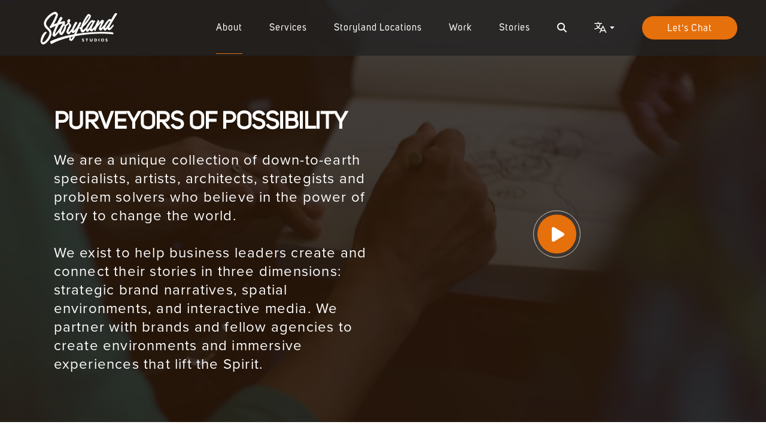

--- FILE ---
content_type: text/html; charset=UTF-8
request_url: https://www.storylandstudios.com/about/
body_size: 46298
content:
<!DOCTYPE html>
<!--
   _         _               _             __
 _| |___ ___|_|___ ___ ___ _| |   _ _ _   |  |   ___ _ _ ___
| . | -_|_ -| | . |   | -_| . |  | | | |  |  |__| . | | | -_|
|___|___|___|_|_  |_|_|___|___|_ |_____|__|_____|___|\_/|___|
              |___|  _  | |___|_|___ __|  |___ ___
                  |   __| | .'| |   |  |  | . | -_|
                  |__|  |_|__,|_|_|_|_____|___|___|

-->
<html xmlns="http://www.w3.org/1999/xhtml" lang="en-US">
<head>
	<!-- Google Tag Manager -->
	<script>(function(w,d,s,l,i){w[l]=w[l]||[];w[l].push({'gtm.start':
	new Date().getTime(),event:'gtm.js'});var f=d.getElementsByTagName(s)[0],
	j=d.createElement(s),dl=l!='dataLayer'?'&l='+l:'';j.async=true;j.src=
	'https://www.googletagmanager.com/gtm.js?id='+i+dl;f.parentNode.insertBefore(j,f);
	})(window,document,'script','dataLayer','GTM-KTCR6XV');</script>
	<!-- End Google Tag Manager -->
	<meta charset="UTF8" />
	<meta name="viewport" content="width=device-width,initial-scale=1" />
	<title>About - Storyland Studios</title>
	<link rel="apple-touch-icon" sizes="180x180" href="/favicon/apple-touch-icon.png?v=2.1">
	<link rel="icon" type="image/png" sizes="32x32" href="/favicon/favicon-32x32.png?v=2.1">
	<link rel="icon" type="image/png" sizes="16x16" href="/favicon/favicon-16x16.png?v=2.1">
	<link rel="mask-icon" href="/favicon/safari-pinned-tab.svg?v=2.1" color="#5bbad5">
	<link rel="shortcut icon" href="/favicon.ico?v=2.1">
	<meta name="msapplication-TileColor" content="#2b5797">
	<meta name="msapplication-config" content="/favicon/browserconfig.xml?v=2.1">
	<meta name="theme-color" content="#ffffff">

		
		
	<link rel="stylesheet" href="https://use.typekit.net/rzb6giz.css">
		<link rel="stylesheet" href="https://www.storylandstudios.com/wp-content/themes/sls2017/assets/css/style.css?v=3.13" type="text/css" />
	<link rel="stylesheet" href="https://www.storylandstudios.com/wp-content/themes/sls2017/assets/css/master.css?v=2.33">
	<link rel="stylesheet" href="https://www.storylandstudios.com/wp-content/themes/sls2017/assets/css/2021-refresh.css?v=3.07" type="text/css" />
	<link rel="stylesheet" href="https://www.storylandstudios.com/wp-content/themes/sls2017/assets/twentytwenty/css/twentytwenty.css" type="text/css" />
	<link rel="stylesheet" href="https://www.storylandstudios.com/wp-content/themes/sls2017/assets/twentytwenty/css/foundation.css" type="text/css" />
	<link rel="stylesheet" href="https://cdn.rawgit.com/noelboss/featherlight/1.7.9/release/featherlight.min.css" integrity="sha384-c4CX+kQDlTkKlmGyx19k5QXe4FZcTJdY/vKQniqRFQ4xUewL95hvy8Ao/GF+DBX8" crossorigin="anonymous">
	<link rel="stylesheet" href="https://www.storylandstudios.com/wp-content/themes/sls2017/assets/css/2023-refresh.css?v=3.38" type="text/css" />
	<link rel="stylesheet" href="https://www.storylandstudios.com/wp-content/themes/sls2017/assets/css/2023-homepage.css?v=5.04" type="text/css" />
	<link rel="stylesheet" href="https://www.storylandstudios.com/wp-content/themes/sls2017/assets/css/services.css?v=3.01" type="text/css" />
	<link rel="stylesheet" href="https://www.storylandstudios.com/wp-content/themes/sls2017/assets/css/2024-refresh.css?v=0.24.5" type="text/css" />
	<link rel="stylesheet" href="https://www.storylandstudios.com/wp-content/themes/sls2017/assets/css/2025-refresh.css?v=1.21" type="text/css" />
   
	<!-- Google Tag Manager -->
	<script>(function(w,d,s,l,i){w[l]=w[l]||[];w[l].push({'gtm.start':
	new Date().getTime(),event:'gtm.js'});var f=d.getElementsByTagName(s)[0],
	j=d.createElement(s),dl=l!='dataLayer'?'&l='+l:'';j.async=true;j.src=
	'https://www.googletagmanager.com/gtm.js?id='+i+dl;f.parentNode.insertBefore(j,f);
	})(window,document,'script','dataLayer','GTM-KZ442P8');</script>
	<!-- End Google Tag Manager -->
   <!-- Google tag (gtag.js) -->
<script async src="https://www.googletagmanager.com/gtag/js?id=G-PFEEQ997DF"></script>
<script>
  window.dataLayer = window.dataLayer || [];
  function gtag(){dataLayer.push(arguments);}
  gtag('js', new Date());

  gtag('config', 'G-PFEEQ997DF');
</script>
  <script src="https://code.jquery.com/jquery-3.6.0.min.js" integrity="sha256-/xUj+3OJU5yExlq6GSYGSHk7tPXikynS7ogEvDej/m4=" crossorigin="anonymous"></script>
  <script src="https://code.jquery.com/jquery-migrate-3.3.2.min.js" integrity="sha256-Ap4KLoCf1rXb52q+i3p0k2vjBsmownyBTE1EqlRiMwA=" crossorigin="anonymous"></script>

	<!--[if lt IE 9]>
	<script src="https://www.storylandstudios.com/wp-content/themes/sls2017/assets/js/html5.js" type="text/javascript"></script>
	<![endif]-->
	
	<!-- Google Maps Dependencies -->
	<!--<script type="text/javascript" src="https://maps.googleapis.com/maps/api/js?key=AIzaSyDG7wqciWjCu4GSmTZxfNw5J0sZayp8fyE"></script>-->
  
	<!-- Global site tag (gtag.js) - Google Analytics -->
	<script async src="https://www.googletagmanager.com/gtag/js?id=UA-109502767-1"></script>
	<script>
	  window.dataLayer = window.dataLayer || [];
	  function gtag(){dataLayer.push(arguments);}
	  gtag('js', new Date());

	  gtag('config', 'UA-109502767-1');
	  gtag('config', 'AW-809036294');
	</script>

	<!-- Hotjar Tracking Code for https://storylandstudios.com/ -->
	<script>
		(function(h,o,t,j,a,r){
			h.hj=h.hj||function(){(h.hj.q=h.hj.q||[]).push(arguments)};
			h._hjSettings={hjid:686560,hjsv:6};
			a=o.getElementsByTagName('head')[0];
			r=o.createElement('script');r.async=1;
			r.src=t+h._hjSettings.hjid+j+h._hjSettings.hjsv;
			a.appendChild(r);
		})(window,document,'https://static.hotjar.com/c/hotjar-','.js?sv=');
	</script>
	
	<!-- Facebook Pixel Code -->
	<script>
		!function(f,b,e,v,n,t,s)
		{if(f.fbq)return;n=f.fbq=function(){n.callMethod?
		n.callMethod.apply(n,arguments):n.queue.push(arguments)};
		if(!f._fbq)f._fbq=n;n.push=n;n.loaded=!0;n.version='2.0';
		n.queue=[];t=b.createElement(e);t.async=!0;
		t.src=v;s=b.getElementsByTagName(e)[0];
		s.parentNode.insertBefore(t,s)}(window,document,'script',
		'https://connect.facebook.net/en_US/fbevents.js');
		 fbq('init', '1661234654180039'); 
		fbq('track', 'PageView');
	</script>
	<noscript>
	 <img height="1" width="1" 
	src="https://www.facebook.com/tr?id=1661234654180039&ev=PageView
	&noscript=1"/>
	</noscript>
	<!-- End Facebook Pixel Code -->
	
	<meta property="og:image" content="/wp-content/uploads/2022/01/Storyville_3.jpg" /><meta property="og:description" content="Storyland Studios is a design and production firm with offices in the US and Europe. We imagine, design, and create immersive experiences and environments that lift the Spirit." />
	<script>(function(html){html.className = html.className.replace(/\bno-js\b/,'js')})(document.documentElement);</script>
<meta name='robots' content='index, follow, max-image-preview:large, max-snippet:-1, max-video-preview:-1' />

	<!-- This site is optimized with the Yoast SEO plugin v26.7 - https://yoast.com/wordpress/plugins/seo/ -->
	<title>About - Storyland Studios</title>
	<meta name="description" content="We are a unique collection of down-to-earth specialists, artists, architects, strategists and problem solvers who believe in the power of..." />
	<link rel="canonical" href="https://www.storylandstudios.com/about/" />
	<meta property="og:locale" content="en_US" />
	<meta property="og:type" content="article" />
	<meta property="og:title" content="About Storyland Studios" />
	<meta property="og:description" content="We are a unique collection of down-to-earth specialists, artists, architects, strategists and problem solvers who believe in the power of..." />
	<meta property="og:url" content="https://www.storylandstudios.com/about/" />
	<meta property="og:site_name" content="Storyland Studios" />
	<meta property="article:publisher" content="https://www.facebook.com/storylandstudios/" />
	<meta property="article:modified_time" content="2025-09-18T22:14:11+00:00" />
	<meta property="og:image" content="https://www.storylandstudios.com/wp-content/uploads/2024/04/staff-universal.jpg" />
	<meta property="og:image:width" content="1024" />
	<meta property="og:image:height" content="768" />
	<meta property="og:image:type" content="image/jpeg" />
	<meta name="twitter:card" content="summary_large_image" />
	<meta name="twitter:title" content="About Storyland Studios" />
	<meta name="twitter:description" content="We are a unique collection of down-to-earth specialists, artists, architects, strategists and problem solvers who believe in the power of..." />
	<meta name="twitter:image" content="https://www.storylandstudios.com/wp-content/uploads/2024/12/Production-Hero-Option-1.jpg" />
	<meta name="twitter:label1" content="Est. reading time" />
	<meta name="twitter:data1" content="5 minutes" />
	<script type="application/ld+json" class="yoast-schema-graph">{"@context":"https://schema.org","@graph":[{"@type":"WebPage","@id":"https://www.storylandstudios.com/about/","url":"https://www.storylandstudios.com/about/","name":"About - Storyland Studios","isPartOf":{"@id":"https://www.storylandstudios.com/#website"},"datePublished":"2023-04-11T20:36:37+00:00","dateModified":"2025-09-18T22:14:11+00:00","description":"We are a unique collection of down-to-earth specialists, artists, architects, strategists and problem solvers who believe in the power of...","breadcrumb":{"@id":"https://www.storylandstudios.com/about/#breadcrumb"},"inLanguage":"en-US","potentialAction":[{"@type":"ReadAction","target":["https://www.storylandstudios.com/about/"]}]},{"@type":"BreadcrumbList","@id":"https://www.storylandstudios.com/about/#breadcrumb","itemListElement":[{"@type":"ListItem","position":1,"name":"Home","item":"https://www.storylandstudios.com/"},{"@type":"ListItem","position":2,"name":"About"}]},{"@type":"WebSite","@id":"https://www.storylandstudios.com/#website","url":"https://www.storylandstudios.com/","name":"Storyland Studios","description":"Imagine and Create","publisher":{"@id":"https://www.storylandstudios.com/#organization"},"potentialAction":[{"@type":"SearchAction","target":{"@type":"EntryPoint","urlTemplate":"https://www.storylandstudios.com/?s={search_term_string}"},"query-input":{"@type":"PropertyValueSpecification","valueRequired":true,"valueName":"search_term_string"}}],"inLanguage":"en-US"},{"@type":"Organization","@id":"https://www.storylandstudios.com/#organization","name":"Storyland Studios: Theme Park Experience Design","url":"https://www.storylandstudios.com/","logo":{"@type":"ImageObject","inLanguage":"en-US","@id":"https://www.storylandstudios.com/#/schema/logo/image/","url":"https://www.storylandstudios.com/wp-content/uploads/2020/10/storyland-studios.png","contentUrl":"https://www.storylandstudios.com/wp-content/uploads/2020/10/storyland-studios.png","width":500,"height":268,"caption":"Storyland Studios: Theme Park Experience Design"},"image":{"@id":"https://www.storylandstudios.com/#/schema/logo/image/"},"sameAs":["https://www.facebook.com/storylandstudios/","https://www.instagram.com/storylandstudios/","https://www.youtube.com/channel/UCRIrR9nmxrFRyJl1Mi2lSIw"]}]}</script>
	<!-- / Yoast SEO plugin. -->


<link rel='dns-prefetch' href='//js.hs-scripts.com' />
<link rel='dns-prefetch' href='//fonts.googleapis.com' />
<link href='https://fonts.gstatic.com' crossorigin rel='preconnect' />
<link rel="alternate" type="application/rss+xml" title="Storyland Studios &raquo; Feed" href="https://www.storylandstudios.com/feed/" />
<link rel="alternate" title="oEmbed (JSON)" type="application/json+oembed" href="https://www.storylandstudios.com/wp-json/oembed/1.0/embed?url=https%3A%2F%2Fwww.storylandstudios.com%2Fabout%2F" />
<link rel="alternate" title="oEmbed (XML)" type="text/xml+oembed" href="https://www.storylandstudios.com/wp-json/oembed/1.0/embed?url=https%3A%2F%2Fwww.storylandstudios.com%2Fabout%2F&#038;format=xml" />
<style id='wp-img-auto-sizes-contain-inline-css' type='text/css'>
img:is([sizes=auto i],[sizes^="auto," i]){contain-intrinsic-size:3000px 1500px}
/*# sourceURL=wp-img-auto-sizes-contain-inline-css */
</style>
<link rel='stylesheet' id='sdm-styles-css' href='https://www.storylandstudios.com/wp-content/plugins/simple-download-monitor/css/sdm_wp_styles.css?ver=7e4e5731a901d262d0a0cdf4ebaf3547' type='text/css' media='all' />
<style id='wp-emoji-styles-inline-css' type='text/css'>

	img.wp-smiley, img.emoji {
		display: inline !important;
		border: none !important;
		box-shadow: none !important;
		height: 1em !important;
		width: 1em !important;
		margin: 0 0.07em !important;
		vertical-align: -0.1em !important;
		background: none !important;
		padding: 0 !important;
	}
/*# sourceURL=wp-emoji-styles-inline-css */
</style>
<style id='wp-block-library-inline-css' type='text/css'>
:root{--wp-block-synced-color:#7a00df;--wp-block-synced-color--rgb:122,0,223;--wp-bound-block-color:var(--wp-block-synced-color);--wp-editor-canvas-background:#ddd;--wp-admin-theme-color:#007cba;--wp-admin-theme-color--rgb:0,124,186;--wp-admin-theme-color-darker-10:#006ba1;--wp-admin-theme-color-darker-10--rgb:0,107,160.5;--wp-admin-theme-color-darker-20:#005a87;--wp-admin-theme-color-darker-20--rgb:0,90,135;--wp-admin-border-width-focus:2px}@media (min-resolution:192dpi){:root{--wp-admin-border-width-focus:1.5px}}.wp-element-button{cursor:pointer}:root .has-very-light-gray-background-color{background-color:#eee}:root .has-very-dark-gray-background-color{background-color:#313131}:root .has-very-light-gray-color{color:#eee}:root .has-very-dark-gray-color{color:#313131}:root .has-vivid-green-cyan-to-vivid-cyan-blue-gradient-background{background:linear-gradient(135deg,#00d084,#0693e3)}:root .has-purple-crush-gradient-background{background:linear-gradient(135deg,#34e2e4,#4721fb 50%,#ab1dfe)}:root .has-hazy-dawn-gradient-background{background:linear-gradient(135deg,#faaca8,#dad0ec)}:root .has-subdued-olive-gradient-background{background:linear-gradient(135deg,#fafae1,#67a671)}:root .has-atomic-cream-gradient-background{background:linear-gradient(135deg,#fdd79a,#004a59)}:root .has-nightshade-gradient-background{background:linear-gradient(135deg,#330968,#31cdcf)}:root .has-midnight-gradient-background{background:linear-gradient(135deg,#020381,#2874fc)}:root{--wp--preset--font-size--normal:16px;--wp--preset--font-size--huge:42px}.has-regular-font-size{font-size:1em}.has-larger-font-size{font-size:2.625em}.has-normal-font-size{font-size:var(--wp--preset--font-size--normal)}.has-huge-font-size{font-size:var(--wp--preset--font-size--huge)}.has-text-align-center{text-align:center}.has-text-align-left{text-align:left}.has-text-align-right{text-align:right}.has-fit-text{white-space:nowrap!important}#end-resizable-editor-section{display:none}.aligncenter{clear:both}.items-justified-left{justify-content:flex-start}.items-justified-center{justify-content:center}.items-justified-right{justify-content:flex-end}.items-justified-space-between{justify-content:space-between}.screen-reader-text{border:0;clip-path:inset(50%);height:1px;margin:-1px;overflow:hidden;padding:0;position:absolute;width:1px;word-wrap:normal!important}.screen-reader-text:focus{background-color:#ddd;clip-path:none;color:#444;display:block;font-size:1em;height:auto;left:5px;line-height:normal;padding:15px 23px 14px;text-decoration:none;top:5px;width:auto;z-index:100000}html :where(.has-border-color){border-style:solid}html :where([style*=border-top-color]){border-top-style:solid}html :where([style*=border-right-color]){border-right-style:solid}html :where([style*=border-bottom-color]){border-bottom-style:solid}html :where([style*=border-left-color]){border-left-style:solid}html :where([style*=border-width]){border-style:solid}html :where([style*=border-top-width]){border-top-style:solid}html :where([style*=border-right-width]){border-right-style:solid}html :where([style*=border-bottom-width]){border-bottom-style:solid}html :where([style*=border-left-width]){border-left-style:solid}html :where(img[class*=wp-image-]){height:auto;max-width:100%}:where(figure){margin:0 0 1em}html :where(.is-position-sticky){--wp-admin--admin-bar--position-offset:var(--wp-admin--admin-bar--height,0px)}@media screen and (max-width:600px){html :where(.is-position-sticky){--wp-admin--admin-bar--position-offset:0px}}

/*# sourceURL=wp-block-library-inline-css */
</style><style id='global-styles-inline-css' type='text/css'>
:root{--wp--preset--aspect-ratio--square: 1;--wp--preset--aspect-ratio--4-3: 4/3;--wp--preset--aspect-ratio--3-4: 3/4;--wp--preset--aspect-ratio--3-2: 3/2;--wp--preset--aspect-ratio--2-3: 2/3;--wp--preset--aspect-ratio--16-9: 16/9;--wp--preset--aspect-ratio--9-16: 9/16;--wp--preset--color--black: #000000;--wp--preset--color--cyan-bluish-gray: #abb8c3;--wp--preset--color--white: #ffffff;--wp--preset--color--pale-pink: #f78da7;--wp--preset--color--vivid-red: #cf2e2e;--wp--preset--color--luminous-vivid-orange: #ff6900;--wp--preset--color--luminous-vivid-amber: #fcb900;--wp--preset--color--light-green-cyan: #7bdcb5;--wp--preset--color--vivid-green-cyan: #00d084;--wp--preset--color--pale-cyan-blue: #8ed1fc;--wp--preset--color--vivid-cyan-blue: #0693e3;--wp--preset--color--vivid-purple: #9b51e0;--wp--preset--gradient--vivid-cyan-blue-to-vivid-purple: linear-gradient(135deg,rgb(6,147,227) 0%,rgb(155,81,224) 100%);--wp--preset--gradient--light-green-cyan-to-vivid-green-cyan: linear-gradient(135deg,rgb(122,220,180) 0%,rgb(0,208,130) 100%);--wp--preset--gradient--luminous-vivid-amber-to-luminous-vivid-orange: linear-gradient(135deg,rgb(252,185,0) 0%,rgb(255,105,0) 100%);--wp--preset--gradient--luminous-vivid-orange-to-vivid-red: linear-gradient(135deg,rgb(255,105,0) 0%,rgb(207,46,46) 100%);--wp--preset--gradient--very-light-gray-to-cyan-bluish-gray: linear-gradient(135deg,rgb(238,238,238) 0%,rgb(169,184,195) 100%);--wp--preset--gradient--cool-to-warm-spectrum: linear-gradient(135deg,rgb(74,234,220) 0%,rgb(151,120,209) 20%,rgb(207,42,186) 40%,rgb(238,44,130) 60%,rgb(251,105,98) 80%,rgb(254,248,76) 100%);--wp--preset--gradient--blush-light-purple: linear-gradient(135deg,rgb(255,206,236) 0%,rgb(152,150,240) 100%);--wp--preset--gradient--blush-bordeaux: linear-gradient(135deg,rgb(254,205,165) 0%,rgb(254,45,45) 50%,rgb(107,0,62) 100%);--wp--preset--gradient--luminous-dusk: linear-gradient(135deg,rgb(255,203,112) 0%,rgb(199,81,192) 50%,rgb(65,88,208) 100%);--wp--preset--gradient--pale-ocean: linear-gradient(135deg,rgb(255,245,203) 0%,rgb(182,227,212) 50%,rgb(51,167,181) 100%);--wp--preset--gradient--electric-grass: linear-gradient(135deg,rgb(202,248,128) 0%,rgb(113,206,126) 100%);--wp--preset--gradient--midnight: linear-gradient(135deg,rgb(2,3,129) 0%,rgb(40,116,252) 100%);--wp--preset--font-size--small: 13px;--wp--preset--font-size--medium: 20px;--wp--preset--font-size--large: 36px;--wp--preset--font-size--x-large: 42px;--wp--preset--spacing--20: 0.44rem;--wp--preset--spacing--30: 0.67rem;--wp--preset--spacing--40: 1rem;--wp--preset--spacing--50: 1.5rem;--wp--preset--spacing--60: 2.25rem;--wp--preset--spacing--70: 3.38rem;--wp--preset--spacing--80: 5.06rem;--wp--preset--shadow--natural: 6px 6px 9px rgba(0, 0, 0, 0.2);--wp--preset--shadow--deep: 12px 12px 50px rgba(0, 0, 0, 0.4);--wp--preset--shadow--sharp: 6px 6px 0px rgba(0, 0, 0, 0.2);--wp--preset--shadow--outlined: 6px 6px 0px -3px rgb(255, 255, 255), 6px 6px rgb(0, 0, 0);--wp--preset--shadow--crisp: 6px 6px 0px rgb(0, 0, 0);}:where(.is-layout-flex){gap: 0.5em;}:where(.is-layout-grid){gap: 0.5em;}body .is-layout-flex{display: flex;}.is-layout-flex{flex-wrap: wrap;align-items: center;}.is-layout-flex > :is(*, div){margin: 0;}body .is-layout-grid{display: grid;}.is-layout-grid > :is(*, div){margin: 0;}:where(.wp-block-columns.is-layout-flex){gap: 2em;}:where(.wp-block-columns.is-layout-grid){gap: 2em;}:where(.wp-block-post-template.is-layout-flex){gap: 1.25em;}:where(.wp-block-post-template.is-layout-grid){gap: 1.25em;}.has-black-color{color: var(--wp--preset--color--black) !important;}.has-cyan-bluish-gray-color{color: var(--wp--preset--color--cyan-bluish-gray) !important;}.has-white-color{color: var(--wp--preset--color--white) !important;}.has-pale-pink-color{color: var(--wp--preset--color--pale-pink) !important;}.has-vivid-red-color{color: var(--wp--preset--color--vivid-red) !important;}.has-luminous-vivid-orange-color{color: var(--wp--preset--color--luminous-vivid-orange) !important;}.has-luminous-vivid-amber-color{color: var(--wp--preset--color--luminous-vivid-amber) !important;}.has-light-green-cyan-color{color: var(--wp--preset--color--light-green-cyan) !important;}.has-vivid-green-cyan-color{color: var(--wp--preset--color--vivid-green-cyan) !important;}.has-pale-cyan-blue-color{color: var(--wp--preset--color--pale-cyan-blue) !important;}.has-vivid-cyan-blue-color{color: var(--wp--preset--color--vivid-cyan-blue) !important;}.has-vivid-purple-color{color: var(--wp--preset--color--vivid-purple) !important;}.has-black-background-color{background-color: var(--wp--preset--color--black) !important;}.has-cyan-bluish-gray-background-color{background-color: var(--wp--preset--color--cyan-bluish-gray) !important;}.has-white-background-color{background-color: var(--wp--preset--color--white) !important;}.has-pale-pink-background-color{background-color: var(--wp--preset--color--pale-pink) !important;}.has-vivid-red-background-color{background-color: var(--wp--preset--color--vivid-red) !important;}.has-luminous-vivid-orange-background-color{background-color: var(--wp--preset--color--luminous-vivid-orange) !important;}.has-luminous-vivid-amber-background-color{background-color: var(--wp--preset--color--luminous-vivid-amber) !important;}.has-light-green-cyan-background-color{background-color: var(--wp--preset--color--light-green-cyan) !important;}.has-vivid-green-cyan-background-color{background-color: var(--wp--preset--color--vivid-green-cyan) !important;}.has-pale-cyan-blue-background-color{background-color: var(--wp--preset--color--pale-cyan-blue) !important;}.has-vivid-cyan-blue-background-color{background-color: var(--wp--preset--color--vivid-cyan-blue) !important;}.has-vivid-purple-background-color{background-color: var(--wp--preset--color--vivid-purple) !important;}.has-black-border-color{border-color: var(--wp--preset--color--black) !important;}.has-cyan-bluish-gray-border-color{border-color: var(--wp--preset--color--cyan-bluish-gray) !important;}.has-white-border-color{border-color: var(--wp--preset--color--white) !important;}.has-pale-pink-border-color{border-color: var(--wp--preset--color--pale-pink) !important;}.has-vivid-red-border-color{border-color: var(--wp--preset--color--vivid-red) !important;}.has-luminous-vivid-orange-border-color{border-color: var(--wp--preset--color--luminous-vivid-orange) !important;}.has-luminous-vivid-amber-border-color{border-color: var(--wp--preset--color--luminous-vivid-amber) !important;}.has-light-green-cyan-border-color{border-color: var(--wp--preset--color--light-green-cyan) !important;}.has-vivid-green-cyan-border-color{border-color: var(--wp--preset--color--vivid-green-cyan) !important;}.has-pale-cyan-blue-border-color{border-color: var(--wp--preset--color--pale-cyan-blue) !important;}.has-vivid-cyan-blue-border-color{border-color: var(--wp--preset--color--vivid-cyan-blue) !important;}.has-vivid-purple-border-color{border-color: var(--wp--preset--color--vivid-purple) !important;}.has-vivid-cyan-blue-to-vivid-purple-gradient-background{background: var(--wp--preset--gradient--vivid-cyan-blue-to-vivid-purple) !important;}.has-light-green-cyan-to-vivid-green-cyan-gradient-background{background: var(--wp--preset--gradient--light-green-cyan-to-vivid-green-cyan) !important;}.has-luminous-vivid-amber-to-luminous-vivid-orange-gradient-background{background: var(--wp--preset--gradient--luminous-vivid-amber-to-luminous-vivid-orange) !important;}.has-luminous-vivid-orange-to-vivid-red-gradient-background{background: var(--wp--preset--gradient--luminous-vivid-orange-to-vivid-red) !important;}.has-very-light-gray-to-cyan-bluish-gray-gradient-background{background: var(--wp--preset--gradient--very-light-gray-to-cyan-bluish-gray) !important;}.has-cool-to-warm-spectrum-gradient-background{background: var(--wp--preset--gradient--cool-to-warm-spectrum) !important;}.has-blush-light-purple-gradient-background{background: var(--wp--preset--gradient--blush-light-purple) !important;}.has-blush-bordeaux-gradient-background{background: var(--wp--preset--gradient--blush-bordeaux) !important;}.has-luminous-dusk-gradient-background{background: var(--wp--preset--gradient--luminous-dusk) !important;}.has-pale-ocean-gradient-background{background: var(--wp--preset--gradient--pale-ocean) !important;}.has-electric-grass-gradient-background{background: var(--wp--preset--gradient--electric-grass) !important;}.has-midnight-gradient-background{background: var(--wp--preset--gradient--midnight) !important;}.has-small-font-size{font-size: var(--wp--preset--font-size--small) !important;}.has-medium-font-size{font-size: var(--wp--preset--font-size--medium) !important;}.has-large-font-size{font-size: var(--wp--preset--font-size--large) !important;}.has-x-large-font-size{font-size: var(--wp--preset--font-size--x-large) !important;}
/*# sourceURL=global-styles-inline-css */
</style>

<style id='classic-theme-styles-inline-css' type='text/css'>
/*! This file is auto-generated */
.wp-block-button__link{color:#fff;background-color:#32373c;border-radius:9999px;box-shadow:none;text-decoration:none;padding:calc(.667em + 2px) calc(1.333em + 2px);font-size:1.125em}.wp-block-file__button{background:#32373c;color:#fff;text-decoration:none}
/*# sourceURL=/wp-includes/css/classic-themes.min.css */
</style>
<link rel='stylesheet' id='wp-components-css' href='https://www.storylandstudios.com/wp-includes/css/dist/components/style.min.css?ver=7e4e5731a901d262d0a0cdf4ebaf3547' type='text/css' media='all' />
<link rel='stylesheet' id='wp-preferences-css' href='https://www.storylandstudios.com/wp-includes/css/dist/preferences/style.min.css?ver=7e4e5731a901d262d0a0cdf4ebaf3547' type='text/css' media='all' />
<link rel='stylesheet' id='wp-block-editor-css' href='https://www.storylandstudios.com/wp-includes/css/dist/block-editor/style.min.css?ver=7e4e5731a901d262d0a0cdf4ebaf3547' type='text/css' media='all' />
<link rel='stylesheet' id='wp-reusable-blocks-css' href='https://www.storylandstudios.com/wp-includes/css/dist/reusable-blocks/style.min.css?ver=7e4e5731a901d262d0a0cdf4ebaf3547' type='text/css' media='all' />
<link rel='stylesheet' id='wp-patterns-css' href='https://www.storylandstudios.com/wp-includes/css/dist/patterns/style.min.css?ver=7e4e5731a901d262d0a0cdf4ebaf3547' type='text/css' media='all' />
<link rel='stylesheet' id='wp-editor-css' href='https://www.storylandstudios.com/wp-includes/css/dist/editor/style.min.css?ver=7e4e5731a901d262d0a0cdf4ebaf3547' type='text/css' media='all' />
<link rel='stylesheet' id='block-robo-gallery-style-css-css' href='https://www.storylandstudios.com/wp-content/plugins/robo-gallery/includes/extensions/block/dist/blocks.style.build.css?ver=5.1.2' type='text/css' media='all' />
<link rel='stylesheet' id='twentyseventeen-fonts-css' href='https://fonts.googleapis.com/css?family=Libre+Franklin%3A300%2C300i%2C400%2C400i%2C600%2C600i%2C800%2C800i&#038;subset=latin%2Clatin-ext' type='text/css' media='all' />
<link rel='stylesheet' id='twentyseventeen-style-css' href='https://www.storylandstudios.com/wp-content/themes/sls2017/style.css?ver=7e4e5731a901d262d0a0cdf4ebaf3547' type='text/css' media='all' />
<script type="text/javascript" src="https://www.storylandstudios.com/wp-includes/js/jquery/jquery.min.js?ver=3.7.1" id="jquery-core-js"></script>
<script type="text/javascript" src="https://www.storylandstudios.com/wp-includes/js/jquery/jquery-migrate.min.js?ver=3.4.1" id="jquery-migrate-js"></script>
<script type="text/javascript" id="sdm-scripts-js-extra">
/* <![CDATA[ */
var sdm_ajax_script = {"ajaxurl":"https://www.storylandstudios.com/wp-admin/admin-ajax.php"};
//# sourceURL=sdm-scripts-js-extra
/* ]]> */
</script>
<script type="text/javascript" src="https://www.storylandstudios.com/wp-content/plugins/simple-download-monitor/js/sdm_wp_scripts.js?ver=7e4e5731a901d262d0a0cdf4ebaf3547" id="sdm-scripts-js"></script>
<link rel="https://api.w.org/" href="https://www.storylandstudios.com/wp-json/" /><link rel="alternate" title="JSON" type="application/json" href="https://www.storylandstudios.com/wp-json/wp/v2/pages/2783" /><link rel="EditURI" type="application/rsd+xml" title="RSD" href="https://www.storylandstudios.com/xmlrpc.php?rsd" />
			<!-- DO NOT COPY THIS SNIPPET! Start of Page Analytics Tracking for HubSpot WordPress plugin v11.3.33-->
			<script class="hsq-set-content-id" data-content-id="standard-page">
				var _hsq = _hsq || [];
				_hsq.push(["setContentType", "standard-page"]);
			</script>
			<!-- DO NOT COPY THIS SNIPPET! End of Page Analytics Tracking for HubSpot WordPress plugin -->
			<style type="text/css">.recentcomments a{display:inline !important;padding:0 !important;margin:0 !important;}</style><noscript><style id="rocket-lazyload-nojs-css">.rll-youtube-player, [data-lazy-src]{display:none !important;}</style></noscript>  
	<script src="https://code.jquery.com/ui/1.11.2/jquery-ui.min.js" integrity="sha384-IvbGQHn8kzhI5WJ08ahOTFvlAv0Tm7ELkg+2XkIaylUDhvHKQ7y55N7B0ruleN86" crossorigin="anonymous"></script>
	<!--
	<link rel="stylesheet" href="//code.jquery.com/ui/1.11.2/themes/base/jquery-ui.css">  
	-->
	<link rel="stylesheet" href="https://www.storylandstudios.com/wp-content/themes/sls2017/assets/css/jquery.fancybox.min.css">
	<!-- <link rel="stylesheet" href="https://cdnjs.cloudflare.com/ajax/libs/Swiper/4.0.5/css/swiper.min.css" integrity="sha384-4Ce7y7Xv43r4qQRlQ3BUNcUqI9/IEulCwBCw4q5I6aKyEbYPbdYeNvgLM/m8szK7" crossorigin="anonymous"> -->
  <link rel="stylesheet" href="https://cdn.jsdelivr.net/npm/swiper@11/swiper-bundle.min.css" />
	<link type="text/css" rel="stylesheet" href="https://www.storylandstudios.com/wp-content/themes/sls2017/assets/css/twentytwenty.css?v=0.02" />

	<!--  
	<link rel="stylesheet" href="//code.jquery.com/ui/1.12.1/themes/base/jquery-ui.css">  
	<script src="https://code.jquery.com/ui/1.12.1/jquery-ui.js"></script>
	-->

	<style>
		#wp-admin-bar-root-default {float:left;}
	</style>
	
</head>
<body data-rsssl=1 class="wp-singular page-template page-template-page-templates page-template-about page-template-page-templatesabout-php page page-id-2783 wp-theme-sls2017 group-blog has-header-image page-one-column colors-light">

	<!-- Google Tag Manager (noscript) -->
	<noscript><iframe src="https://www.googletagmanager.com/ns.html?id=GTM-KZ442P8"
	height="0" width="0" style="display:none;visibility:hidden"></iframe></noscript>
	<!-- End Google Tag Manager (noscript) -->

	<!-- Google Tag Manager (noscript) -->
	<noscript><iframe src="https://www.googletagmanager.com/ns.html?id=GTM-KTCR6XV"
	height="0" width="0" style="display:none;visibility:hidden"></iframe></noscript>
	<!-- End Google Tag Manager (noscript) -->
	
	<div class="container">
    
	    
		<header class="header trans" aria-label="Site header">
			<div class="main trans">
			<div class="logo trans">
				<a href="https://www.storylandstudios.com/" title="Storyland Studios">
					<img 
						src="https://www.storylandstudios.com/wp-content/themes/sls2017/assets/images/storyland_logo_white_2022.svg" 
						alt="Storyland Studios" 
						data-default-src="https://www.storylandstudios.com/wp-content/themes/sls2017/assets/images/storyland_logo_white_2022.svg" 
						data-black-src="https://www.storylandstudios.com/wp-content/themes/sls2017/assets/images/storyland_logo_black_2022.svg" 
					/>
				</a>
			</div>
				<nav class="main-nav trans" aria-label="Main header navigation">
					<ul>
						<li class="selected"><a href="/about/">About</a></li>
						<li class="services-dd"><a href="https://storylandstudios.com/#p1">Services</a>
							<div class="mn-sub-nav">
								<div class="mn-sn-inner">
									<div class="mn-sn-group">
										<div class="lbl">Imagine</div>
										<!-- <a href="/theme-park-consultant/">Strategy Consulting</a> -->
										<a href="/creative-development/">Creative Development</a>
										<a href="/theme-park-master-planner/">Master Planning</a>
										<a href="/brand-guest-experience/">Brand & Guest Experience</a>
									</div>
									<div class="mn-sn-group">
										<div class="lbl">Design</div>
										<a href="/architecture/">Architecture</a>
										<a href="/landscape-architecture/">Landscape Architecture</a>
										<a href="/interior-design/">Interior Design</a>
										<a href="/graphic-design/">Graphic Design</a>
										<a href="/show-set-design/">Show Set Design</a>
										<a href="/digital-interactives-experiences/">Digital Interactives & Experiences</a>
									</div>
									<div class="mn-sn-group">
										<div class="lbl">Create</div>
										<a href="/production-project-management/">Production & Project Management</a>
										<a href="/art-direction/">Art Direction</a>
										<a href="/creative-guardian/">Creative Guardian</a>
										<a href="/installation-supervision/">Installation Supervision</a>
										<a href="/programming/">Programming</a>
									</div>
								</div>
							</div>
						</li>
						<li><a href="/storylandlocations/">Storyland Locations</a></li>
						<li class="work-dd "><a href="/work/">Work</a>
							<div class="mn-sub-nav">
								<div class="mn-sn-inner">
									<div class="mn-sn-group">
										<a href="/work?category=architecture">Architecture</a>
										<a href="/work?category=brand-guest-experience">Brand & Guest Experience</a>
										<a href="/work?category=digital-interactive">Digital & Interactive</a>
										<a href="/work?category=graphic-design">Graphic Design</a>
										<a href="/work?category=interior-design">Interior Design</a>
										<a href="/work?category=master-planning">Master Planning</a>
										<a href="/work?category=show-set-design">Show Set Design</a>
									</div>
								</div>
							</div>
						</li>
						<li class="stories-dd"><a href="/news/">Stories</a>
							<div class="mn-sub-nav">
								<div class="mn-sn-inner">
									<div class="mn-sn-group">
										<a href="/news/">News</a>
										<a href="/stories/">Podcasts</a>
									</div>
								</div>
							</div>
						</li>
						<li class="search mnSearch"><a href="javascript:;"><i class="fa fa-search" aria-hidden="true"></i></a></li>
						<li id="translate" class="translate translate-menu">
							<div class="lang-select">
								<svg id="translate-icon" xmlns="http://www.w3.org/2000/svg" width="21" height="19" viewBox="0 0 21 19" fill="none"><path d="M20.2049 17.9144L15.1736 7.41437C15.1139 7.28982 15.0222 7.18506 14.9086 7.11185C14.7951 7.03864 14.6643 6.99986 14.5308 6.99986C14.3973 6.99986 14.2665 7.03864 14.153 7.11185C14.0394 7.18506 13.9477 7.28982 13.888 7.41437L11.9375 11.4859C10.4086 11.3962 8.93758 10.8452 7.70312 9.89969C9.15148 8.28575 10.029 6.20463 10.1909 4H12.375C12.5656 4 12.7484 3.92098 12.8832 3.78033C13.018 3.63968 13.0938 3.44891 13.0938 3.25C13.0938 3.05109 13.018 2.86032 12.8832 2.71967C12.7484 2.57902 12.5656 2.5 12.375 2.5H7.34375V1C7.34375 0.801088 7.26802 0.610322 7.13323 0.46967C6.99844 0.329018 6.81562 0.25 6.625 0.25C6.43438 0.25 6.25156 0.329018 6.11677 0.46967C5.98198 0.610322 5.90625 0.801088 5.90625 1V2.5H0.875C0.684376 2.5 0.501559 2.57902 0.366767 2.71967C0.231975 2.86032 0.15625 3.05109 0.15625 3.25C0.15625 3.44891 0.231975 3.63968 0.366767 3.78033C0.501559 3.92098 0.684376 4 0.875 4H8.74801C8.58792 5.83811 7.84019 7.56667 6.625 8.90781C5.86776 8.07406 5.28627 7.08406 4.91797 6.00156C4.88768 5.90712 4.83968 5.81991 4.77675 5.74503C4.71382 5.67015 4.63723 5.6091 4.55144 5.56544C4.46566 5.52178 4.3724 5.49639 4.27711 5.49074C4.18182 5.48509 4.08641 5.49931 3.99644 5.53255C3.90647 5.5658 3.82375 5.61741 3.7531 5.68437C3.68245 5.75133 3.62529 5.83231 3.58495 5.92257C3.54462 6.01283 3.52191 6.11057 3.51816 6.21009C3.51442 6.3096 3.5297 6.4089 3.56312 6.50219C3.99192 7.76769 4.66737 8.92674 5.54688 9.90625C4.19272 10.9446 2.55546 11.5031 0.875 11.5C0.684376 11.5 0.501559 11.579 0.366767 11.7197C0.231975 11.8603 0.15625 12.0511 0.15625 12.25C0.15625 12.4489 0.231975 12.6397 0.366767 12.7803C0.501559 12.921 0.684376 13 0.875 13C2.9599 13.0024 4.98505 12.2734 6.625 10.93C7.96329 12.0211 9.56087 12.7117 11.2466 12.9278L8.85672 17.9144C8.81448 18.0025 8.78928 18.0984 8.78257 18.1966C8.77585 18.2949 8.78774 18.3935 8.81756 18.487C8.8778 18.6757 9.00742 18.8318 9.17791 18.9208C9.3484 19.0098 9.54579 19.0245 9.72667 18.9616C9.90754 18.8988 10.0571 18.7635 10.1424 18.5856L11.3813 16H17.6803L18.9192 18.5856C18.979 18.7102 19.0708 18.815 19.1844 18.8882C19.2981 18.9614 19.429 19.0001 19.5625 19C19.685 18.9999 19.8055 18.9672 19.9124 18.9049C20.0194 18.8426 20.1093 18.7528 20.1737 18.644C20.238 18.5353 20.2747 18.4111 20.2802 18.2834C20.2856 18.1557 20.2597 18.0287 20.2049 17.9144ZM12.1001 14.5L14.5312 9.42719L16.9615 14.5H12.1001Z" fill="white"/></svg>
								<svg id="translate-dd" width="10" height="12" viewBox="0 0 10 12" fill="none" xmlns="http://www.w3.org/2000/svg"><g><path d="M8.3461 4.8682L5.2211 8.3057C5.19207 8.33766 5.15761 8.36302 5.11967 8.38032C5.08173 8.39762 5.04107 8.40652 5 8.40652C4.95893 8.40652 4.91827 8.39762 4.88033 8.38032C4.8424 8.36302 4.80793 8.33766 4.77891 8.3057L1.65391 4.8682C1.61015 4.82013 1.58035 4.75885 1.56827 4.69214C1.5562 4.62542 1.56238 4.55626 1.58606 4.49342C1.60973 4.43057 1.64982 4.37686 1.70126 4.3391C1.75269 4.30133 1.81316 4.2812 1.875 4.28125H8.125C8.18684 4.2812 8.24731 4.30133 8.29875 4.3391C8.35018 4.37686 8.39027 4.43057 8.41395 4.49342C8.43762 4.55626 8.44381 4.62542 8.43173 4.69214C8.41965 4.75885 8.38985 4.82013 8.3461 4.8682Z" fill="white"/></g></svg>
							</div>
							<div class="lang-dd" aria-hidden="true">
								<div class="lang-dd-inner">
									<div class="lang-item"><a href="#" data-gt-lang="en" class="gt-current-lang notranslate">English</a></div>
									<div class="lang-item"><a href="#" data-gt-lang="es" class="notranslate">Spanish</a></div>
									<div class="lang-item"><a href="#" data-gt-lang="fr" class="notranslate">French</a></div>
									<div class="lang-item"><a href="#" data-gt-lang="de" class="notranslate">German</a></div>
									<div class="lang-item"><a href="#" data-gt-lang="nl" class="notranslate">Dutch</a></div>
								</div>
							</div>
						</li>
						<li class="highlight"><a class="show-chat-btn show disabled-link" href="javascript:;">Let's Chat</a></li>
					</ul>
				</nav>
				<div class="mobile-btns mobileOnly">
					<div class="mobile-chat disabled-link">
						Request a Quote
					</div>
					<div class="mobile-btn">
						<div class="hamburger hamburger--3dx">
							<div class="hamburger-box">
								<div class="hamburger-inner"></div>
							</div>
						</div>
					</div>
				</div>
			</div>
		</header><!--end .header-->

		<div class="mobile-nav" aria-hidden="true">
			<div class="inner">
				<div class="search-dd">
					<form role="search" method="get" class="search-form" action="https://www.storylandstudios.com/" style="position: relative;">
						<input type="text" id="mobile-header-search" class="search-field" placeholder="Looking for something?" name="s" />
						<em class="fa fa-search"></em>
					</form>
				</div>
				<div class="scroll">
					<ul>
						<li  class="about-dd selected"><a href="/about/">About</a></li>
						<li class="services-dd"><div class="services-link" style="display: flex; justify-content: space-between; align-items: center; gap: 8px;"><img class="arrow-icon left" style="display: none;" src="https://www.storylandstudios.com/wp-content/themes/sls2017/assets/images/arrow-icon.svg" alt="arrow-icon" /><a style="margin: 0" href="javascript:;">Services</a><img class="arrow-icon right" src="https://www.storylandstudios.com/wp-content/themes/sls2017/assets/images/arrow-icon.svg" alt="arrow-icon" /></div>
							<div class="mn-sub-nav-mob" aria-hidden="true">
								<div class="mn-sn-inner">
									<div class="mn-sn-group">
										<div class="lbl">Imagine</div>
										<!-- <a href="/theme-park-consultant/">Strategy Consulting</a> -->
										<a href="/creative-development/">Creative Development</a>
										<a href="/theme-park-master-planner/">Master Planning</a>
										<a href="/brand-guest-experience/">Brand & Guest Experience</a>
									</div>
									<div class="mn-sn-group">
										<div class="lbl">Design</div>
										<a href="/architecture/">Architecture</a>
										<a href="/landscape-architecture/">Landscape Architecture</a>
										<a href="/interior-design/">Interior Design</a>
										<a href="/graphic-design/">Graphic Design</a>
										<a href="/show-set-design/">Show Set Design</a>
										<a href="/digital-interactives-experiences/">Digital Interactives & Experiences</a>
									</div>
									<div class="mn-sn-group">
										<div class="lbl">Create</div>
										<a href="/production-project-management/">Production & Project Management</a>
										<a href="/art-direction/">Art Direction</a>
										<a href="/creative-guardian/">Creative Guardian</a>
										<a href="/installation-supervision/">Installation Supervision</a>
										<a href="/programming/">Programming</a>
									</div>
								</div>
							</div>
						</li>
						<li class="storyland-locations-dd"><a href="/storylandlocations/">Storyland Locations</a></li>
						<li  class="work-dd"><a href="/work/">Work</a>
							<!-- <div class="mn-sub-nav-mob" aria-hidden="true">
								<div class="mn-sn-inner">
									<div class="mn-sn-group">
									<a href="/work?category=architecture">Architecture</a>
										<a href="/work?category=brand-guest-experience">Brand & Guest Experience</a>
										<a href="/work?category=digital-interactive">Digital & Interactive</a>
										<a href="/work?category=graphic-design">Graphic Design</a>
										<a href="/work?category=interior-design">Interior Design</a>
										<a href="/work?category=master-planning">Master Planning</a>
										<a href="/work?category=show-set-design">Show Set Design</a>
									</div>
								</div>
							</div> -->
						</li>
						<li class="stories-dd"><div class="stories-link" style="display: flex; justify-content: space-between; align-items: center; gap: 8px;"><img class="arrow-icon left" style="display: none;" src="https://www.storylandstudios.com/wp-content/themes/sls2017/assets/images/arrow-icon.svg" alt="arrow-icon" /><a style="margin: 0" href="javascript:;">Stories</a><img class="arrow-icon right" src="https://www.storylandstudios.com/wp-content/themes/sls2017/assets/images/arrow-icon.svg" alt="arrow-icon" /></div>
							<div class="mn-sub-nav-mob" aria-hidden="true">
								<div class="mn-sn-inner">
									<div class="mn-sn-group">
										<a href="/news/">News</a>
										<a href="/stories/">Podcasts</a>
									</div>
								</div>
							</div>
						</li>
						<!-- <li class="translate translate-menu">
							<div class="lang-select">
								<svg id="translate-icon" xmlns="http://www.w3.org/2000/svg" width="21" height="19" viewBox="0 0 21 19" fill="none"><path d="M20.2049 17.9144L15.1736 7.41437C15.1139 7.28982 15.0222 7.18506 14.9086 7.11185C14.7951 7.03864 14.6643 6.99986 14.5308 6.99986C14.3973 6.99986 14.2665 7.03864 14.153 7.11185C14.0394 7.18506 13.9477 7.28982 13.888 7.41437L11.9375 11.4859C10.4086 11.3962 8.93758 10.8452 7.70312 9.89969C9.15148 8.28575 10.029 6.20463 10.1909 4H12.375C12.5656 4 12.7484 3.92098 12.8832 3.78033C13.018 3.63968 13.0938 3.44891 13.0938 3.25C13.0938 3.05109 13.018 2.86032 12.8832 2.71967C12.7484 2.57902 12.5656 2.5 12.375 2.5H7.34375V1C7.34375 0.801088 7.26802 0.610322 7.13323 0.46967C6.99844 0.329018 6.81562 0.25 6.625 0.25C6.43438 0.25 6.25156 0.329018 6.11677 0.46967C5.98198 0.610322 5.90625 0.801088 5.90625 1V2.5H0.875C0.684376 2.5 0.501559 2.57902 0.366767 2.71967C0.231975 2.86032 0.15625 3.05109 0.15625 3.25C0.15625 3.44891 0.231975 3.63968 0.366767 3.78033C0.501559 3.92098 0.684376 4 0.875 4H8.74801C8.58792 5.83811 7.84019 7.56667 6.625 8.90781C5.86776 8.07406 5.28627 7.08406 4.91797 6.00156C4.88768 5.90712 4.83968 5.81991 4.77675 5.74503C4.71382 5.67015 4.63723 5.6091 4.55144 5.56544C4.46566 5.52178 4.3724 5.49639 4.27711 5.49074C4.18182 5.48509 4.08641 5.49931 3.99644 5.53255C3.90647 5.5658 3.82375 5.61741 3.7531 5.68437C3.68245 5.75133 3.62529 5.83231 3.58495 5.92257C3.54462 6.01283 3.52191 6.11057 3.51816 6.21009C3.51442 6.3096 3.5297 6.4089 3.56312 6.50219C3.99192 7.76769 4.66737 8.92674 5.54688 9.90625C4.19272 10.9446 2.55546 11.5031 0.875 11.5C0.684376 11.5 0.501559 11.579 0.366767 11.7197C0.231975 11.8603 0.15625 12.0511 0.15625 12.25C0.15625 12.4489 0.231975 12.6397 0.366767 12.7803C0.501559 12.921 0.684376 13 0.875 13C2.9599 13.0024 4.98505 12.2734 6.625 10.93C7.96329 12.0211 9.56087 12.7117 11.2466 12.9278L8.85672 17.9144C8.81448 18.0025 8.78928 18.0984 8.78257 18.1966C8.77585 18.2949 8.78774 18.3935 8.81756 18.487C8.8778 18.6757 9.00742 18.8318 9.17791 18.9208C9.3484 19.0098 9.54579 19.0245 9.72667 18.9616C9.90754 18.8988 10.0571 18.7635 10.1424 18.5856L11.3813 16H17.6803L18.9192 18.5856C18.979 18.7102 19.0708 18.815 19.1844 18.8882C19.2981 18.9614 19.429 19.0001 19.5625 19C19.685 18.9999 19.8055 18.9672 19.9124 18.9049C20.0194 18.8426 20.1093 18.7528 20.1737 18.644C20.238 18.5353 20.2747 18.4111 20.2802 18.2834C20.2856 18.1557 20.2597 18.0287 20.2049 17.9144ZM12.1001 14.5L14.5312 9.42719L16.9615 14.5H12.1001Z" fill="#E6700B"/></svg>
								<svg id="translate-dd" width="10" height="12" viewBox="0 0 10 12" fill="none" xmlns="http://www.w3.org/2000/svg"><g><path d="M8.3461 4.8682L5.2211 8.3057C5.19207 8.33766 5.15761 8.36302 5.11967 8.38032C5.08173 8.39762 5.04107 8.40652 5 8.40652C4.95893 8.40652 4.91827 8.39762 4.88033 8.38032C4.8424 8.36302 4.80793 8.33766 4.77891 8.3057L1.65391 4.8682C1.61015 4.82013 1.58035 4.75885 1.56827 4.69214C1.5562 4.62542 1.56238 4.55626 1.58606 4.49342C1.60973 4.43057 1.64982 4.37686 1.70126 4.3391C1.75269 4.30133 1.81316 4.2812 1.875 4.28125H8.125C8.18684 4.2812 8.24731 4.30133 8.29875 4.3391C8.35018 4.37686 8.39027 4.43057 8.41395 4.49342C8.43762 4.55626 8.44381 4.62542 8.43173 4.69214C8.41965 4.75885 8.38985 4.82013 8.3461 4.8682Z" fill="#E6700B"/></g></svg>
							</div>
							<div class="lang-dd" aria-hidden="true">
								<div class="lang-dd-inner">
									<div class="lang-item"><a href="#" data-gt-lang="en" class="gt-current-lang notranslate">English</a></div>
									<div class="lang-item"><a href="#" data-gt-lang="es" class="notranslate">Spanish</a></div>
									<div class="lang-item"><a href="#" data-gt-lang="fr" class="notranslate">French</a></div>
									<div class="lang-item"><a href="#" data-gt-lang="de" class="notranslate">German</a></div>
									<div class="lang-item"><a href="#" data-gt-lang="nl" class="notranslate">Dutch</a></div>
								</div>
							</div>
						</li> -->
					</ul>
				</div>
			</div>
		</div><!--end .mobile-nav-->

		<div class="mobile-nav-overlay"></div>
		
		<div id="search-overlay" class="search-overlay">
			<!--<div class="wrapper">
				<div class="bg"></div>
				<div class="close trans"><i class="fa fa-times" aria-hidden="true"></i></div>
				<div class="content">
					<form role="search" method="get" class="search-form" action="https://www.storylandstudios.com/">
						<input type="text" id="mobile-header-search" class="search-field" placeholder="Search..." value="" name="s" />
					</form>
					<div class="enter">Press [enter] to search</div>
				</div>
			</div>-->
			
			<div class="searchClose for-dt"><div class="searchCloseText">Close&nbsp;Search</div></div>
			<div class="searchContainer">
				<h2 class="for-dt">Looking for Something?</h2>
				<div class="searchText">
					<form role="search" method="get" action="/">
						<input class="searchText" type="text" name="s" id="sh" autocomplete="off" />
						<em class="fa fa-search"></em>
					</form>
				</div>
				<div class="searchResults"><!--POPULATED WITH AJAX CHECK SEARCH.JS--></div>
			</div>
			
		</div><!--end .search-overlay-->  <div class="work-2020"></div>
	<!-- <section class="sls-section sls-standard">
		<div class="sls-inner">
      <div class="sls-content">
        <h1>About</h1>
        <p>We are a unique collection of down-to-earth specialists, artists, architects, strategists and problem solvers who believe in the power of story to change the world.</p>
        <p>We exist to help business leaders create and connect their stories in three dimensions: strategic brand narratives, spatial environments, and interactive media. We partner with brands and fellow agencies to create environments and immersive experiences that lift the Spirit.</p>
        <div class="button">
          <a href="#team">Our Team</a>
          <a href="#how">How We Work</a>
        </div>
      </div>
    </div>
  </section> -->

  <script src="https://www.storylandstudios.com/wp-content/themes/sls2017/assets/js/about-scroll.js?v=1.00.13"></script>
  <script>var mobileBrwsr = (/android|webos|iphone|ipad|ipod|blackberry|iemobile|opera mini/i.test(navigator.userAgent.toLowerCase()));</script>
  <section class="section-2023 cta-lrg">
    <div class="section-inner">
      <div id="videoPreloader" class="preloader"><img src="https://www.storylandstudios.com/wp-content/themes/sls2017/images/ajax-loader.gif" alt="preloader"><div id="preloader-anim"></div></div>
      <div class="section-content">
        <div class="content">
          <h2>Purveyors of Possibility</h2>
          <p>We are a unique collection of down-to-earth specialists, artists, architects, strategists and problem solvers who believe in the power of story to change the world.
          <br />
          <br />
          We exist to help business leaders create and connect their stories in three dimensions: strategic brand narratives, spatial environments, and interactive media. We partner with brands and fellow agencies to create environments and immersive experiences that lift the Spirit.</p>
        </div>
        <a href="https://vimeo.com/836408764" data-fancybox aria-label="Watch video for Purveyors of Possibility panel">
          <div class="service-icon-wrapper play">
            <div class="service-icon">
              <em style="padding-left: 5px;" class="fa-classic fa-solid fa-play"></em>
            </div>
          </div>
        </a>
      </div>
    </div>
    <div class="bg-video"><div class="bg-video-inner"><video id="main-video-banner" class="banner-video" width="100%" height="auto" autoplay="" loop="" muted="" playsinline=""></video></div></div>
  </section>
  <script>
    var video = document.getElementById('main-video-banner');
    var source = document.createElement('source');
    if (mobileBrwsr || ($(window).width() < 1029 && $(window).height() < 769)) {
      var mobVid = '';
      if (mobVid) {
        source.setAttribute('src', mobVid);
      } else {
        source.setAttribute('src', 'https://s3.us-east-1.amazonaws.com/files.plainjoe.net/storyland/SLS-Team-BG-Loop-C1_1.mp4');
      }
      $('.home-banner-video').css('background','#fff');
      setTimeout(function() {
        video.appendChild(source);
        video.play();
        setTimeout(function() {
          $('#videoPreloader').fadeOut(50);
          $('.cta-lrg .section-content').animate({'opacity':'1'},200);
          $('.cta-lrg .bg-video').animate({'opacity':'1'},200);
        },100);
      },100);
    } else {
      setTimeout(function() {
        source.setAttribute('src', 'https://s3.us-east-1.amazonaws.com/files.plainjoe.net/storyland/SLS-Team-BG-Loop-C1_1.mp4');
        video.appendChild(source);
        video.play();
        setTimeout(function() {
          $('#videoPreloader').fadeOut(50);
          $('.cta-lrg .section-content').animate({'opacity':'1'},200);
          $('.cta-lrg .bg-video').animate({'opacity':'1'},200);
        },100);
      },100);
    }
  </script>

  <section id="team" class="sls-section about sls-team-panel">
    <div class="sls-inner">
      <div class="sls-content">
        <h2>Our Team</h2>
        <div class="top-content">
          Our Team Members and Executive Leadership include alumni from The Walt Disney Company, Walt Disney lmagineering, Pixar Animation Studios, Universal Studios, and LEGOLAND® - all passionate about creating immersive storytelling experiences that shape culture and connect with people on an emotional level.
        </div>
        <div class="grid-items">
        <div class="grid-item" id="team1"><div class="item-content"><div class="img open-bio-modal"><img loading="lazy" src="https://www.storylandstudios.com/wp-content/uploads/2020/09/Peter_BW_8257.jpg" width="394" height="394" alt="Peter McGowan headshot" /></div><div class="name">Peter McGowan</div><div class="lbl">Chief Storyteller / CEO</div><div class="sub-lbl">President</div></div><div class="btm"><div class="button"><a role="button" class="outline open-bio-modal" href="javascript:;" aria-label="Read Peter McGowan's bio">Read Bio</a></div><div class="social"><a href="https://www.linkedin.com/in/plainjoe/" target="_blank" rel="noopener noreferrer" aria-label="Visit Peter McGowan's LinkedIn profile (opens new tab)"><span class="fab fa-linkedin"></span></a></div></div></div><div class="grid-item" id="team2"><div class="item-content"><div class="img open-bio-modal"><img loading="lazy" src="https://www.storylandstudios.com/wp-content/uploads/2020/09/Mel_BW.png" width="394" height="394" alt="Mel McGowan headshot" /></div><div class="name">Mel McGowan</div><div class="lbl">Chief Creative Officer</div><div class="sub-lbl">Co-Founder</div></div><div class="btm"><div class="button"><a role="button" class="outline open-bio-modal" href="javascript:;" aria-label="Read Mel McGowan's bio">Read Bio</a></div><div class="social"><a href="https://www.linkedin.com/in/mel-mcgowan-4715093/" target="_blank" rel="noopener noreferrer" aria-label="Visit Mel McGowan's LinkedIn profile (opens new tab)"><span class="fab fa-linkedin"></span></a></div></div></div><div class="grid-item" id="team3"><div class="item-content"><div class="img open-bio-modal"><img loading="lazy" src="https://www.storylandstudios.com/wp-content/uploads/2020/09/Blake_BW_8227.jpg" width="394" height="394" alt="Blake Ryan headshot" /></div><div class="name">Blake Ryan</div><div class="lbl">Principal</div><div class="sub-lbl">Partner</div></div><div class="btm"><div class="button"><a role="button" class="outline open-bio-modal" href="javascript:;" aria-label="Read Blake Ryan's bio">Read Bio</a></div><div class="social"><a href="https://www.linkedin.com/in/blake-ryan-47183a70/" target="_blank" rel="noopener noreferrer" aria-label="Visit Blake Ryan's LinkedIn profile (opens new tab)"><span class="fab fa-linkedin"></span></a></div></div></div><div class="grid-item" id="team4"><div class="item-content"><div class="img open-bio-modal"><img loading="lazy" src="https://www.storylandstudios.com/wp-content/uploads/2020/09/Ben_BW_7961.jpg" width="394" height="394" alt="Ben Thompson headshot" /></div><div class="name">Ben Thompson</div><div class="lbl">CEO, Storyland Locations</div><div class="sub-lbl">Partner</div></div><div class="btm"><div class="button"><a role="button" class="outline open-bio-modal" href="javascript:;" aria-label="Read Ben Thompson's bio">Read Bio</a></div><div class="social"><a href="https://www.linkedin.com/in/thompben/" target="_blank" rel="noopener noreferrer" aria-label="Visit Ben Thompson's LinkedIn profile (opens new tab)"><span class="fab fa-linkedin"></span></a></div></div></div><div class="grid-item" id="team5"><div class="item-content"><div class="img open-bio-modal"><img loading="lazy" src="https://www.storylandstudios.com/wp-content/uploads/2024/06/JeffDamron_DSC_8544.jpgBW_-e1718417819258-768x763.jpg" width="394" height="394" alt="Jeff Damron headshot" /></div><div class="name">Jeff Damron</div><div class="lbl">Senior Vice President Master Planning, Architecture & Design</div></div><div class="btm"><div class="button"><a role="button" class="outline open-bio-modal" href="javascript:;" aria-label="Read Jeff Damron's bio">Read Bio</a></div><div class="social"><a href="https://www.linkedin.com/in/jeff-damron-06138718" target="_blank" rel="noopener noreferrer" aria-label="Visit Jeff Damron's LinkedIn profile (opens new tab)"><span class="fab fa-linkedin"></span></a></div></div></div><div class="grid-item" id="team6"><div class="item-content"><div class="img open-bio-modal"><img loading="lazy" src="https://www.storylandstudios.com/wp-content/uploads/2025/02/8-768x768.jpg" width="394" height="394" alt="Rob Moffat headshot" /></div><div class="name">Rob Moffat</div><div class="lbl">Principal Director of Landscape and Area Development</div></div><div class="btm"><div class="button"><a role="button" class="outline open-bio-modal" href="javascript:;" aria-label="Read Rob Moffat's bio">Read Bio</a></div><div class="social"><a href="https://www.linkedin.com/in/rob-moffat-a18b961/" target="_blank" rel="noopener noreferrer" aria-label="Visit Rob Moffat's LinkedIn profile (opens new tab)"><span class="fab fa-linkedin"></span></a></div></div></div><div class="grid-item" id="team7"><div class="item-content"><div class="img open-bio-modal"><img loading="lazy" src="https://www.storylandstudios.com/wp-content/uploads/2024/06/Headshots-768x768.jpg" width="394" height="394" alt="Kevin Blakeney headshot" /></div><div class="name">Kevin Blakeney</div><div class="lbl">Director of Master Planning</div></div><div class="btm"><div class="button"><a role="button" class="outline open-bio-modal" href="javascript:;" aria-label="Read Kevin Blakeney's bio">Read Bio</a></div><div class="social"><a href="https://www.linkedin.com/in/kevin-mb" target="_blank" rel="noopener noreferrer" aria-label="Visit Kevin Blakeney's LinkedIn profile (opens new tab)"><span class="fab fa-linkedin"></span></a></div></div></div><div class="grid-item" id="team8"><div class="item-content"><div class="img open-bio-modal"><img loading="lazy" src="https://www.storylandstudios.com/wp-content/uploads/2025/02/9-768x768.jpg" width="394" height="394" alt="Renata Molnar headshot" /></div><div class="name">Renata Molnar</div><div class="lbl">Senior Designer & Graphics Team Lead</div></div><div class="btm"><div class="button"><a role="button" class="outline open-bio-modal" href="javascript:;" aria-label="Read Renata Molnar's bio">Read Bio</a></div><div class="social"><a href="https://www.linkedin.com/in/rmolnar" target="_blank" rel="noopener noreferrer" aria-label="Visit Renata Molnar's LinkedIn profile (opens new tab)"><span class="fab fa-linkedin"></span></a></div></div></div><div class="grid-item" id="team9"><div class="item-content"><div class="img open-bio-modal"><img loading="lazy" src="https://www.storylandstudios.com/wp-content/uploads/2024/12/Dale-Borgen-BW.png" width="394" height="394" alt="Dale Borgen headshot" /></div><div class="name">Dale Borgen</div><div class="lbl">Chief Operating Officer</div></div><div class="btm"><div class="button"><a role="button" class="outline open-bio-modal" href="javascript:;" aria-label="Read Dale Borgen's bio">Read Bio</a></div><div class="social"><a href="https://www.linkedin.com/in/dale-borgen-37b1152a2/" target="_blank" rel="noopener noreferrer" aria-label="Visit Dale Borgen's LinkedIn profile (opens new tab)"><span class="fab fa-linkedin"></span></a></div></div></div><div class="grid-item" id="team10"><div class="item-content"><div class="img open-bio-modal"><img loading="lazy" src="https://www.storylandstudios.com/wp-content/uploads/2024/12/Matthew-Lunn_BW.png" width="394" height="394" alt="Matthew Luhn headshot" /></div><div class="name">Matthew Luhn</div><div class="lbl">Story Advisor</div></div><div class="btm"><div class="button"><a role="button" class="outline open-bio-modal" href="javascript:;" aria-label="Read Matthew Luhn's bio">Read Bio</a></div><div class="social"><a href="https://linkedin.com/in/matthew-luhn-52a40629/" target="_blank" rel="noopener noreferrer" aria-label="Visit Matthew Luhn's LinkedIn profile (opens new tab)"><span class="fab fa-linkedin"></span></a></div></div></div><div class="grid-item" id="team11"><div class="item-content"><div class="img open-bio-modal"><img loading="lazy" src="https://www.storylandstudios.com/wp-content/uploads/2022/08/Tyler_BW_8105.jpg" width="394" height="394" alt="Tyler Thornberg headshot" /></div><div class="name">Tyler Thornberg</div><div class="lbl">Vice President of Business Development</div></div><div class="btm"><div class="button"><a role="button" class="outline open-bio-modal" href="javascript:;" aria-label="Read Tyler Thornberg's bio">Read Bio</a></div><div class="social"><a href="https://www.linkedin.com/in/tyler-thornberg-58aa44a/" target="_blank" rel="noopener noreferrer" aria-label="Visit Tyler Thornberg's LinkedIn profile (opens new tab)"><span class="fab fa-linkedin"></span></a></div></div></div><div class="grid-item" id="team12"><div class="item-content"><div class="img open-bio-modal"><img loading="lazy" src="https://www.storylandstudios.com/wp-content/uploads/2020/09/Kelsey-Sibal-Final.jpg" width="394" height="394" alt="Kelsey Sibal headshot" /></div><div class="name">Kelsey Sibal</div><div class="lbl">Vice President of Project Delivery</div></div><div class="btm"><div class="button"><a role="button" class="outline open-bio-modal" href="javascript:;" aria-label="Read Kelsey Sibal's bio">Read Bio</a></div><div class="social"><a href="https://www.linkedin.com/in/kelseymorino" target="_blank" rel="noopener noreferrer" aria-label="Visit Kelsey Sibal's LinkedIn profile (opens new tab)"><span class="fab fa-linkedin"></span></a></div></div></div><div class="grid-item" id="team13"><div class="item-content"><div class="img open-bio-modal"><img loading="lazy" src="https://www.storylandstudios.com/wp-content/uploads/2020/09/Joe_BW_7940.jpg" width="394" height="394" alt="Joe Sibal headshot" /></div><div class="name">Joe Sibal</div><div class="lbl">Director of Interactive Design</div></div><div class="btm"><div class="button"><a role="button" class="outline open-bio-modal" href="javascript:;" aria-label="Read Joe Sibal's bio">Read Bio</a></div><div class="social"><a href="https://www.linkedin.com/in/joesibal/" target="_blank" rel="noopener noreferrer" aria-label="Visit Joe Sibal's LinkedIn profile (opens new tab)"><span class="fab fa-linkedin"></span></a></div></div></div><div class="grid-item" id="team14"><div class="item-content"><div class="img open-bio-modal"><img loading="lazy" src="https://www.storylandstudios.com/wp-content/uploads/2025/02/10-768x768.jpg" width="394" height="394" alt="Shawn Stewart headshot" /></div><div class="name">Shawn Stewart</div><div class="lbl">Vice President of Strategic Storytelling</div></div><div class="btm"><div class="button"><a role="button" class="outline open-bio-modal" href="javascript:;" aria-label="Read Shawn Stewart's bio">Read Bio</a></div><div class="social"><a href="https://www.linkedin.com/in/shawnrstewart/" target="_blank" rel="noopener noreferrer" aria-label="Visit Shawn Stewart's LinkedIn profile (opens new tab)"><span class="fab fa-linkedin"></span></a></div></div></div><div class="grid-item" id="team15"><div class="item-content"><div class="img open-bio-modal"><img loading="lazy" src="https://www.storylandstudios.com/wp-content/uploads/2024/12/Danielle_BW_7928.png" width="394" height="394" alt="Danielle Mercado headshot" /></div><div class="name">Danielle Mercado</div><div class="lbl">Director of Interior Design</div></div><div class="btm"><div class="button"><a role="button" class="outline open-bio-modal" href="javascript:;" aria-label="Read Danielle Mercado's bio">Read Bio</a></div><div class="social"><a href="https://www.linkedin.com/in/danielle-mercado-457814178/" target="_blank" rel="noopener noreferrer" aria-label="Visit Danielle Mercado's LinkedIn profile (opens new tab)"><span class="fab fa-linkedin"></span></a></div></div></div><div class="grid-item" id="team16"><div class="item-content"><div class="img open-bio-modal"><img loading="lazy" src="https://www.storylandstudios.com/wp-content/uploads/2020/09/Juliane_BW.png" width="394" height="394" alt="Juliane Ramadan headshot" /></div><div class="name">Juliane Ramadan</div><div class="lbl">Creative Design Manager</div></div><div class="btm"><div class="button"><a role="button" class="outline open-bio-modal" href="javascript:;" aria-label="Read Juliane Ramadan's bio">Read Bio</a></div></div></div><div class="grid-item" id="team17"><div class="item-content"><div class="img open-bio-modal"><img loading="lazy" src="https://www.storylandstudios.com/wp-content/uploads/2020/09/Matt_BW_8084.jpg" width="394" height="394" alt="Matt Molsberry headshot" /></div><div class="name">Matt Molsberry</div><div class="lbl">Principal Architect</div></div><div class="btm"><div class="button"><a role="button" class="outline open-bio-modal" href="javascript:;" aria-label="Read Matt Molsberry's bio">Read Bio</a></div><div class="social"><a href="https://www.linkedin.com/in/mmolsberry/" target="_blank" rel="noopener noreferrer" aria-label="Visit Matt Molsberry's LinkedIn profile (opens new tab)"><span class="fab fa-linkedin"></span></a></div></div></div>        </div>
      </div>
    </div>
  </section>
  <script defer src="https://static.addtoany.com/menu/page.js"></script>

  <div class="team-modal-bg"></div>
        <div id="team1-modal" class="team-modal v2" aria-hidden="true">
          <div class="tm-inner">
            <div class="close-btn">close<span class="icon"><svg xmlns="http://www.w3.org/2000/svg" width="12" height="11" viewBox="0 0 12 11" fill="none">
<path d="M9.62141 0.324348L5.99849 3.94202L2.37557 0.324348C2.27355 0.222474 2.15243 0.141663 2.01913 0.0865278C1.88583 0.0313939 1.74296 0.00301642 1.59868 0.00301642C1.4544 0.00301643 1.31153 0.031394 1.17824 0.0865278C1.04494 0.141663 0.923819 0.222474 0.821796 0.324348C0.719774 0.426224 0.638846 0.547166 0.583632 0.680271C0.528418 0.813376 0.5 0.956038 0.5 1.10011C0.5 1.24418 0.528418 1.38684 0.583632 1.51995C0.638846 1.65306 0.719774 1.774 0.821796 1.87587L4.44472 5.49355L0.821797 9.11122C0.719775 9.2131 0.638846 9.33404 0.583632 9.46715C0.528418 9.60025 0.5 9.74291 0.5 9.88699C0.5 10.0311 0.528418 10.1737 0.583632 10.3068C0.638847 10.4399 0.719775 10.5609 0.821797 10.6627C0.923819 10.7646 1.04494 10.8454 1.17824 10.9006C1.31153 10.9557 1.4544 10.9841 1.59868 10.9841C1.74296 10.9841 1.88583 10.9557 2.01913 10.9006C2.15243 10.8454 2.27355 10.7646 2.37557 10.6627L5.99849 7.04507L9.62141 10.6627C9.72081 10.7692 9.84108 10.854 9.97473 10.912C10.1084 10.9701 10.2526 11 10.3983 11C10.544 11 10.6882 10.9701 10.8219 10.912C10.9555 10.854 11.0758 10.7692 11.1752 10.6627C11.2781 10.5614 11.3598 10.4406 11.4155 10.3074C11.4713 10.1742 11.5 10.0313 11.5 9.88698C11.5 9.74264 11.4713 9.59974 11.4155 9.46657C11.3598 9.33339 11.2781 9.21261 11.1752 9.11122L7.55226 5.49355L11.1752 1.87587C11.38 1.66948 11.4949 1.39067 11.4949 1.10011C11.4949 0.809547 11.38 0.530739 11.1752 0.324348C11.0736 0.221608 10.9527 0.14003 10.8193 0.0843511C10.686 0.0286718 10.5428 -4.38987e-07 10.3983 -4.32668e-07C10.2537 -4.2635e-07 10.1106 0.0286718 9.97726 0.0843511C9.8439 0.14003 9.72294 0.221608 9.62141 0.324348Z" fill="white"/></svg></span></div>
            <div class="tm-content">
              <div class="tm-bio">
                <div class="tm-left">
                  <img loading="lazy" class="tm-img" src="https://www.storylandstudios.com/wp-content/uploads/2020/09/Peter_BW_8257.jpg" width="255" height="255" alt="Peter McGowan picture" />
                  <div class="tm-name">Peter McGowan</div>
                  <div class="tm-meta">
                    <div class="txt">Chief Storyteller / CEO<div class="sub-lbl">President</div></div><div class="tm-link-icons"><a href="https://www.linkedin.com/in/plainjoe/" target="_blank" rel="noopener noreferrer"><img loading="lazy" class="tm-li" src="https://www.storylandstudios.com/wp-content/themes/sls2017/assets/images/ent/icon-linkedin-dark.svg" width="24" height="24" alt="LinkedIn Profile" /></a> <div class="tm-share-bio"><div class="a2a_kit a2a_kit_size_32 a2a_default_style" data-a2a-url="https://www.storylandstudios.com/about/#team1-modal" data-a2a-title="Peter McGowan&apos;s Bio | Storyland Studios"><a class="a2a_dd" href="https://www.addtoany.com/share"><svg width="56" height="56" viewBox="0 0 56 56" fill="none" xmlns="http://www.w3.org/2000/svg"><path fill-rule="evenodd" clip-rule="evenodd" d="M26.572 8.56096C26.9002 8.23289 27.3452 8.04858 27.8092 8.04858C28.2733 8.04858 28.7183 8.23289 29.0465 8.56096L35.609 15.1235L33.1345 17.598L29.75 14.217V29.75H26.25V13.832L22.484 17.598L20.0095 15.1235L26.572 8.56096ZM10.5 22.75C10.5 22.2858 10.6844 21.8407 11.0126 21.5125C11.3408 21.1843 11.7859 21 12.25 21H17.976V24.5H14V45.5H42V24.5H38.024V21H43.75C44.2141 21 44.6592 21.1843 44.9874 21.5125C45.3156 21.8407 45.5 22.2858 45.5 22.75V47.25C45.5 47.7141 45.3156 48.1592 44.9874 48.4874C44.6592 48.8156 44.2141 49 43.75 49H12.25C11.7859 49 11.3408 48.8156 11.0126 48.4874C10.6844 48.1592 10.5 47.7141 10.5 47.25V22.75Z" fill="black"/></svg><span>Share Bio</span></a></div></div></div>                  </div>
                </div>
                <div class="tm-right"><p>Peter McGowan is one of the founders of PlainJoe and Storyland Studios. He is a champion of bringing clients’ unique stories to life by broadening their visual vocabulary beyond words and helping shape the cultural influence of their organizations.</p>
<p>Having worked with large-scale corporate clients such as Infinity, Nissan, IBM and Johnson &amp; Johnson, as well as creative pioneers including Disney, Universal and Lego – Peter has a robust background in technology, art, and architecture which has equipped him to skillfully integrate these fields of design to tell immersive stories on the graphic and environmental stages. He is especially passionate about partnering with non-profit and cause-based organizations to reflect their missions with excellence and heart.</p>
<p>At the end of the day, he loves spending time with his wife, Jennifer, and their three kids making memories that usually involve Lego sets, Star Wars, Disney, or all three.</p>
<hr />
<h1>Peter&#8217;s Projects</h1>
<h3>Ozone Story Tech</h3>
<p><strong>A TECHNOLOGY COMPANY FOCUSED ON DELIVERING OUTSTANDING 3D CHARACTER CREATION TOOLS</strong></p>
<p>Peter serves as the CEO of<strong> Ozone Story Tech</strong>, an innovation-driven firm specializing in <strong>real-time immersive storytelling, AI-powered interactive experiences, and world-building technology</strong>. The studio is pioneering advancements in <strong>3D spatial computing, virtual production, and digital twins</strong>, helping brands create dynamic, adaptable, and deeply engaging experiences across platforms.</p>
<p>&nbsp;</p>
<hr />
<h3><strong>Trilith Studios </strong></h3>
<p>MASTERPLANNING A CREATIVE HUB WHERE STORYTELLERS LIVE, WORK, AND THRIVE</p>
<p>A groundbreaking creative hub spanning <strong>1,000 acres</strong>, Trilith is a visionary cultural ecosystem that blends entertainment, community, and innovation. Storyland Studios played a pivotal role in master planning <strong>Trilith Live</strong>, a $300 million mixed-use district featuring a <strong>performing arts center, media studio, and a vibrant town square</strong>, as well as the design of the <strong>Trilith Studios Tour</strong>, a one-of-a-kind immersive experience bringing the magic of filmmaking to life.</p>
<p>&nbsp;</p>
<hr />
<h3><strong>Alliance Redwoods </strong></h3>
<p>REIMAGINING A CAUSE-DRIVEN RETREAT THROUGH IMMERSIVE DESIGN AND NATURE</p>
<p>A legacy project bringing <strong>adventure, education, and conservation</strong> together, Storyland Studios worked with <strong>Alliance Redwoods</strong> to create a <strong>cause-driven experiential retreat</strong> that blends nature, storytelling, and innovative design.</p>
<p>&nbsp;</p>
<hr />
<h3><strong>Glen Ivy Hot Springs </strong></h3>
<p>REVAMPING A DESTINATION BRAND, INCLUDING SPATIAL AND DIGITAL EXPERIENCES</p>
<p>Storyland Studios partnered with <strong>Glen Ivy Hot Springs</strong>, an iconic wellness retreat, to <strong>revitalize its brand identity, redesign the guest experience, and enhance its digital presence</strong>. Through a strategic master plan and an immersive brand transformation, Peter’s team helped drive a <strong>300% increase in organic traffic</strong> and positioned Glen Ivy for a successful acquisition.</p>
</div>
              </div>
              <div class="tm-gallery"><div class="tm-gallery-swiper swiper"><div class="swiper-wrapper"><div class="swiper-slide"><img src="https://www.storylandstudios.com/wp-content/uploads/2020/09/Ozone-Story-Tech.jpg" alt="" loading="lazy" /><div class="swiper-lazy-preloader"></div></div><div class="swiper-slide"><img src="https://www.storylandstudios.com/wp-content/uploads/2020/09/Trilith_POV_ICON_Day2-1920x1080.jpg" alt="" loading="lazy" /><div class="swiper-lazy-preloader"></div></div><div class="swiper-slide"><img src="https://www.storylandstudios.com/wp-content/uploads/2020/09/Alliance-Redwoods.jpg" alt="" loading="lazy" /><div class="swiper-lazy-preloader"></div></div><div class="swiper-slide"><img src="https://www.storylandstudios.com/wp-content/uploads/2020/09/Glen-Ivy-Hot-Springs.jpg" alt="" loading="lazy" /><div class="swiper-lazy-preloader"></div></div></div><div class="swiper-pagination"></div><div class="swiper-button-prev"><img src="https://www.storylandstudios.com/wp-content/themes/sls2017/assets/images/ent/swiper-arrow-left.svg" alt="previous" /></div><div class="swiper-button-next"><img src="https://www.storylandstudios.com/wp-content/themes/sls2017/assets/images/ent/swiper-arrow-right.svg" alt="next" /></div></div></div>            </div>
          </div>
        </div>
        <div id="team2-modal" class="team-modal v2" aria-hidden="true">
          <div class="tm-inner">
            <div class="close-btn">close<span class="icon"><svg xmlns="http://www.w3.org/2000/svg" width="12" height="11" viewBox="0 0 12 11" fill="none">
<path d="M9.62141 0.324348L5.99849 3.94202L2.37557 0.324348C2.27355 0.222474 2.15243 0.141663 2.01913 0.0865278C1.88583 0.0313939 1.74296 0.00301642 1.59868 0.00301642C1.4544 0.00301643 1.31153 0.031394 1.17824 0.0865278C1.04494 0.141663 0.923819 0.222474 0.821796 0.324348C0.719774 0.426224 0.638846 0.547166 0.583632 0.680271C0.528418 0.813376 0.5 0.956038 0.5 1.10011C0.5 1.24418 0.528418 1.38684 0.583632 1.51995C0.638846 1.65306 0.719774 1.774 0.821796 1.87587L4.44472 5.49355L0.821797 9.11122C0.719775 9.2131 0.638846 9.33404 0.583632 9.46715C0.528418 9.60025 0.5 9.74291 0.5 9.88699C0.5 10.0311 0.528418 10.1737 0.583632 10.3068C0.638847 10.4399 0.719775 10.5609 0.821797 10.6627C0.923819 10.7646 1.04494 10.8454 1.17824 10.9006C1.31153 10.9557 1.4544 10.9841 1.59868 10.9841C1.74296 10.9841 1.88583 10.9557 2.01913 10.9006C2.15243 10.8454 2.27355 10.7646 2.37557 10.6627L5.99849 7.04507L9.62141 10.6627C9.72081 10.7692 9.84108 10.854 9.97473 10.912C10.1084 10.9701 10.2526 11 10.3983 11C10.544 11 10.6882 10.9701 10.8219 10.912C10.9555 10.854 11.0758 10.7692 11.1752 10.6627C11.2781 10.5614 11.3598 10.4406 11.4155 10.3074C11.4713 10.1742 11.5 10.0313 11.5 9.88698C11.5 9.74264 11.4713 9.59974 11.4155 9.46657C11.3598 9.33339 11.2781 9.21261 11.1752 9.11122L7.55226 5.49355L11.1752 1.87587C11.38 1.66948 11.4949 1.39067 11.4949 1.10011C11.4949 0.809547 11.38 0.530739 11.1752 0.324348C11.0736 0.221608 10.9527 0.14003 10.8193 0.0843511C10.686 0.0286718 10.5428 -4.38987e-07 10.3983 -4.32668e-07C10.2537 -4.2635e-07 10.1106 0.0286718 9.97726 0.0843511C9.8439 0.14003 9.72294 0.221608 9.62141 0.324348Z" fill="white"/></svg></span></div>
            <div class="tm-content">
              <div class="tm-bio">
                <div class="tm-left">
                  <img loading="lazy" class="tm-img" src="https://www.storylandstudios.com/wp-content/uploads/2020/09/Mel_BW.png" width="255" height="255" alt="Mel McGowan picture" />
                  <div class="tm-name">Mel McGowan</div>
                  <div class="tm-meta">
                    <div class="txt">Chief Creative Officer<div class="sub-lbl">Co-Founder</div></div><div class="tm-link-icons"><a href="https://www.linkedin.com/in/mel-mcgowan-4715093/" target="_blank" rel="noopener noreferrer"><img loading="lazy" class="tm-li" src="https://www.storylandstudios.com/wp-content/themes/sls2017/assets/images/ent/icon-linkedin-dark.svg" width="24" height="24" alt="LinkedIn Profile" /></a> <div class="tm-share-bio"><div class="a2a_kit a2a_kit_size_32 a2a_default_style" data-a2a-url="https://www.storylandstudios.com/about/#team2-modal" data-a2a-title="Mel McGowan&apos;s Bio | Storyland Studios"><a class="a2a_dd" href="https://www.addtoany.com/share"><svg width="56" height="56" viewBox="0 0 56 56" fill="none" xmlns="http://www.w3.org/2000/svg"><path fill-rule="evenodd" clip-rule="evenodd" d="M26.572 8.56096C26.9002 8.23289 27.3452 8.04858 27.8092 8.04858C28.2733 8.04858 28.7183 8.23289 29.0465 8.56096L35.609 15.1235L33.1345 17.598L29.75 14.217V29.75H26.25V13.832L22.484 17.598L20.0095 15.1235L26.572 8.56096ZM10.5 22.75C10.5 22.2858 10.6844 21.8407 11.0126 21.5125C11.3408 21.1843 11.7859 21 12.25 21H17.976V24.5H14V45.5H42V24.5H38.024V21H43.75C44.2141 21 44.6592 21.1843 44.9874 21.5125C45.3156 21.8407 45.5 22.2858 45.5 22.75V47.25C45.5 47.7141 45.3156 48.1592 44.9874 48.4874C44.6592 48.8156 44.2141 49 43.75 49H12.25C11.7859 49 11.3408 48.8156 11.0126 48.4874C10.6844 48.1592 10.5 47.7141 10.5 47.25V22.75Z" fill="black"/></svg><span>Share Bio</span></a></div></div></div>                  </div>
                </div>
                <div class="tm-right"><p>Mel McGowan, AICP, DBIA, LEED AP creatively leads Storyland Studios’s unique, multidisciplinary Spatial Storytelling℠ practice, which integrates master planning, conceptual development, architecture, interior and production design, graphics and wayfinding, and dimensional fabrication and installation. He combines his background in film and design with a decade-long stint at the Walt Disney Company to create a team synergy inspired by Disney’s original Imagineers, designers, and fabricators.</p>
<p>Mel is passionate about creating compelling experiences and immersive environments around the world. Post-Disney, he co-founded Visioneering and PlainJoe Studios, where he led multi-award-winning architectural teams and was named one of the top 25 influencers by OC Metro Magazine. Mel is the author of Design Intervention and an adjunct professor at CBU’s College of Architecture, Visual Arts &amp; Design. Mel is the host of The <a href="https://www.themedattraction.com/themed-attraction-podcast/">Themed Attraction Podcast</a>, a show featuring interviews with themed entertainment innovators past and present.</p>
<p>Mel’s experience and portfolio includes the renewal of the Disneyland Resort, Morongo Casino, new urbanist towns, and museum and theme park work in the US, China, and Korea, as well as non-profit cause-oriented projects in the Americas, Africa, Australia, Europe and Asia.</p>
<p>Mel currently sits on the <a href="https://www.teaconnect.org/western-north-america-board-of-directors.html">Themed Entertainment Association (TEA)&#8217;s Western Board Of Directors</a>, and is a host of the TEA Masters, speaking with legendary industry masters of their craft. In 2021, he was ranked in <a href="https://blooloop.com/blooloop-50-theme-park-influencer-list-2021/the-blooloop-50/">The Blooloop 50 Theme Park Influencer List</a>.</p>
<h6 class="entry-title"><a href="https://attractionsmagazine.com/attractions-expert-qa-mel-mcgowan/">Attractions Expert Q&amp;A: Mel McGowan | Tap here to read.</a></h6>
<hr />
<h1>Mel&#8217;s Projects</h1>
<h3>Poverty Encounter</h3>
<p><strong>GIVING VISITORS AN IMMERSIVE, FIRST-HAND GLIMPSE AT THE REALITY OF POVERTY</strong></p>
<p>California nonprofit <a href="https://childrenshungerfund.org/">Children’s Hunger Fund</a> (CHF) wanted to build an immersive and dimensional attraction experience that would introduce visitors to the sad realities of childhood poverty – <a href="https://povertyencounter.org/">Poverty Encounter</a>.</p>
<p>Rejecting the predictably common charity video, they wanted to surprise volunteers with an eye-opening journey of insight, empathy, and action.</p>
<p>By telling the true stories of the suffering children through a realistic, walk-through attraction, CHF’s Poverty Encounter recreates the experience of visiting impoverished communities around the world.</p>
<p>Mel worked with the Storyland team to bring these stories and spaces to life, in a close to our hearts project that culminated in the <a href="https://blooloop.com/museum/news/storyland-studios-poverty-encounter/">winning of a THEA Award</a>.</p>
<hr />
<h3>Libertyland USA</h3>
<p><strong>A MAJOR REGIONAL ENTERTAINMENT AND RESIDENTIAL DESTINATION IN THE HEART OF THE BLACK HILLS</strong></p>
<p>The Pete Lien &amp; Sons mining company has been a fixture in western South Dakota since 1944. Over the decades, the Liens have made significant contributions to their community. Founder Pete Lien’s nine children wanted to honor their father’s legacy by creating a live-work-play destination that would welcome both residents and visitors to their beloved Black Hills.</p>
<p>The Lien family turned to Mel and the Storyland Studios to master plan and design LIBERTYLAND USA, an all-American theme park, residential and entertainment destination that honors a wide variety of American Journeys (our Big Idea!) that anchors a broader mixed-use destination for travelers and residents to enjoy.</p>
<p><a href="https://www.storylandstudios.com/work/libertyland-usa/">Tap here to learn more!</a></p>
<hr />
<h3>Storyville Gardens</h3>
<p><strong>DESIGNING AN IMMERSIVE, INTERACTIVE THEME PARK FEATURING BELOVED STORIES FROM AROUND THE WORLD.</strong></p>
<p>DeLisa and Elde Guerrier of Nashville, creators of the Storyville Gardens concept, are partnering with Storyland Studios to bring their dream to life. Storyville’s mission is to draw on stories from cultures worldwide, inspiring children, their families, and visitors of all ages through the profound power of storytelling. The project aims to rekindle a deep love for reading that transcends the basic requirements of formal education and reaches the heart.</p>
<p>Mel and the Storyland team set to create a world inspired by timeless stories from the four corners of the world: Africa, America, Asia, and Europe. Visitors can choose their own adventure, crossing the “Seven Seas” toward the corner of the world that sparks their imagination first. The park’s eclectic combination of classic and folk tales, cutting-edge innovations, culinary delights, and live entertainment will create unforgettable edutainment experiences for visitors.</p>
<p><a href="https://www.storylandstudios.com/work/storyville-gardens/">Tap here to learn more!</a></p>
<hr />
<h3>GAMING &amp; ESPORTS DISTRICT &#8211; QIDDIYA</h3>
<p><strong>A GLOBAL DESTINATION FOR ENTERTAINMENT, SPORTS AND CULTURE, BASED ON THE POWER OF PLAY.</strong></p>
<p>Mel is leading the creative efforts with Storyland Studios on a number of projects on the within the Kingdom of Saudi Arabia, including on projects within the world’s first mixed-use gaming and esports district.</p>
</div>
              </div>
              <div class="tm-gallery"><div class="tm-gallery-swiper swiper"><div class="swiper-wrapper"><div class="swiper-slide"><img src="https://www.storylandstudios.com/wp-content/uploads/2020/10/poverty-encounter.jpg" alt="" loading="lazy" /><div class="swiper-lazy-preloader"></div></div><div class="swiper-slide"><img src="https://www.storylandstudios.com/wp-content/uploads/2024/03/Picture2.jpg" alt="" loading="lazy" /><div class="swiper-lazy-preloader"></div></div><div class="swiper-slide"><img src="https://www.storylandstudios.com/wp-content/uploads/2020/09/Storyville-Gardens-Areal_Overview_Map2-1920x1082.jpg" alt="" loading="lazy" /><div class="swiper-lazy-preloader"></div></div><div class="swiper-slide"><img src="https://www.storylandstudios.com/wp-content/uploads/2020/09/district1_e46d81438b.jpg" alt="" loading="lazy" /><div class="swiper-lazy-preloader"></div></div></div><div class="swiper-pagination"></div><div class="swiper-button-prev"><img src="https://www.storylandstudios.com/wp-content/themes/sls2017/assets/images/ent/swiper-arrow-left.svg" alt="previous" /></div><div class="swiper-button-next"><img src="https://www.storylandstudios.com/wp-content/themes/sls2017/assets/images/ent/swiper-arrow-right.svg" alt="next" /></div></div></div>            </div>
          </div>
        </div>
        <div id="team3-modal" class="team-modal v2" aria-hidden="true">
          <div class="tm-inner">
            <div class="close-btn">close<span class="icon"><svg xmlns="http://www.w3.org/2000/svg" width="12" height="11" viewBox="0 0 12 11" fill="none">
<path d="M9.62141 0.324348L5.99849 3.94202L2.37557 0.324348C2.27355 0.222474 2.15243 0.141663 2.01913 0.0865278C1.88583 0.0313939 1.74296 0.00301642 1.59868 0.00301642C1.4544 0.00301643 1.31153 0.031394 1.17824 0.0865278C1.04494 0.141663 0.923819 0.222474 0.821796 0.324348C0.719774 0.426224 0.638846 0.547166 0.583632 0.680271C0.528418 0.813376 0.5 0.956038 0.5 1.10011C0.5 1.24418 0.528418 1.38684 0.583632 1.51995C0.638846 1.65306 0.719774 1.774 0.821796 1.87587L4.44472 5.49355L0.821797 9.11122C0.719775 9.2131 0.638846 9.33404 0.583632 9.46715C0.528418 9.60025 0.5 9.74291 0.5 9.88699C0.5 10.0311 0.528418 10.1737 0.583632 10.3068C0.638847 10.4399 0.719775 10.5609 0.821797 10.6627C0.923819 10.7646 1.04494 10.8454 1.17824 10.9006C1.31153 10.9557 1.4544 10.9841 1.59868 10.9841C1.74296 10.9841 1.88583 10.9557 2.01913 10.9006C2.15243 10.8454 2.27355 10.7646 2.37557 10.6627L5.99849 7.04507L9.62141 10.6627C9.72081 10.7692 9.84108 10.854 9.97473 10.912C10.1084 10.9701 10.2526 11 10.3983 11C10.544 11 10.6882 10.9701 10.8219 10.912C10.9555 10.854 11.0758 10.7692 11.1752 10.6627C11.2781 10.5614 11.3598 10.4406 11.4155 10.3074C11.4713 10.1742 11.5 10.0313 11.5 9.88698C11.5 9.74264 11.4713 9.59974 11.4155 9.46657C11.3598 9.33339 11.2781 9.21261 11.1752 9.11122L7.55226 5.49355L11.1752 1.87587C11.38 1.66948 11.4949 1.39067 11.4949 1.10011C11.4949 0.809547 11.38 0.530739 11.1752 0.324348C11.0736 0.221608 10.9527 0.14003 10.8193 0.0843511C10.686 0.0286718 10.5428 -4.38987e-07 10.3983 -4.32668e-07C10.2537 -4.2635e-07 10.1106 0.0286718 9.97726 0.0843511C9.8439 0.14003 9.72294 0.221608 9.62141 0.324348Z" fill="white"/></svg></span></div>
            <div class="tm-content">
              <div class="tm-bio">
                <div class="tm-left">
                  <img loading="lazy" class="tm-img" src="https://www.storylandstudios.com/wp-content/uploads/2020/09/Blake_BW_8227.jpg" width="255" height="255" alt="Blake Ryan picture" />
                  <div class="tm-name">Blake Ryan</div>
                  <div class="tm-meta">
                    <div class="txt">Principal<div class="sub-lbl">Partner</div></div><div class="tm-link-icons"><a href="https://www.linkedin.com/in/blake-ryan-47183a70/" target="_blank" rel="noopener noreferrer"><img loading="lazy" class="tm-li" src="https://www.storylandstudios.com/wp-content/themes/sls2017/assets/images/ent/icon-linkedin-dark.svg" width="24" height="24" alt="LinkedIn Profile" /></a> <div class="tm-share-bio"><div class="a2a_kit a2a_kit_size_32 a2a_default_style" data-a2a-url="https://www.storylandstudios.com/about/#team3-modal" data-a2a-title="Blake Ryan&apos;s Bio | Storyland Studios"><a class="a2a_dd" href="https://www.addtoany.com/share"><svg width="56" height="56" viewBox="0 0 56 56" fill="none" xmlns="http://www.w3.org/2000/svg"><path fill-rule="evenodd" clip-rule="evenodd" d="M26.572 8.56096C26.9002 8.23289 27.3452 8.04858 27.8092 8.04858C28.2733 8.04858 28.7183 8.23289 29.0465 8.56096L35.609 15.1235L33.1345 17.598L29.75 14.217V29.75H26.25V13.832L22.484 17.598L20.0095 15.1235L26.572 8.56096ZM10.5 22.75C10.5 22.2858 10.6844 21.8407 11.0126 21.5125C11.3408 21.1843 11.7859 21 12.25 21H17.976V24.5H14V45.5H42V24.5H38.024V21H43.75C44.2141 21 44.6592 21.1843 44.9874 21.5125C45.3156 21.8407 45.5 22.2858 45.5 22.75V47.25C45.5 47.7141 45.3156 48.1592 44.9874 48.4874C44.6592 48.8156 44.2141 49 43.75 49H12.25C11.7859 49 11.3408 48.8156 11.0126 48.4874C10.6844 48.1592 10.5 47.7141 10.5 47.25V22.75Z" fill="black"/></svg><span>Share Bio</span></a></div></div></div>                  </div>
                </div>
                <div class="tm-right"><p>Blake Ryan is a Principal at Storyland Studios. In addition to leading the multidisciplinary firm, comprised of architects, artisans, creatives, and some of the most experienced professionals in the themed entertainment industry, Blake acts as Storyland’s Guardian of Culture.</p>
<p>Over nearly two decades of service, Blake has helped to shape a standout culture at Storyland, while working alongside notable clients such as The Walt Disney Company, Universal Studios, Salesforce, SoFi Stadium, and World Vision. The firm has experienced a healthy growth trajectory, significant organizational transformation, and a broad expansion of service offerings. As an entrepreneurial leader, he champions vision, culture, creative innovation, and collaboration to fulfill commitments to both clients and employees alike.</p>
<p>Blake is passionate about Storyland, but he also has a big heart for the community. In 2014, he founded Restoration Roasters, a specialty coffee bar that provides financial support and hands-on vocational training for homeless veterans.​</p>
<p>Before joining Storyland, Blake served as a finance and operations executive, working with a broad range of domestic and international organizations from large financial institutions to small nonprofit organizations.</p>
</div>
              </div>
                          </div>
          </div>
        </div>
        <div id="team4-modal" class="team-modal v2" aria-hidden="true">
          <div class="tm-inner">
            <div class="close-btn">close<span class="icon"><svg xmlns="http://www.w3.org/2000/svg" width="12" height="11" viewBox="0 0 12 11" fill="none">
<path d="M9.62141 0.324348L5.99849 3.94202L2.37557 0.324348C2.27355 0.222474 2.15243 0.141663 2.01913 0.0865278C1.88583 0.0313939 1.74296 0.00301642 1.59868 0.00301642C1.4544 0.00301643 1.31153 0.031394 1.17824 0.0865278C1.04494 0.141663 0.923819 0.222474 0.821796 0.324348C0.719774 0.426224 0.638846 0.547166 0.583632 0.680271C0.528418 0.813376 0.5 0.956038 0.5 1.10011C0.5 1.24418 0.528418 1.38684 0.583632 1.51995C0.638846 1.65306 0.719774 1.774 0.821796 1.87587L4.44472 5.49355L0.821797 9.11122C0.719775 9.2131 0.638846 9.33404 0.583632 9.46715C0.528418 9.60025 0.5 9.74291 0.5 9.88699C0.5 10.0311 0.528418 10.1737 0.583632 10.3068C0.638847 10.4399 0.719775 10.5609 0.821797 10.6627C0.923819 10.7646 1.04494 10.8454 1.17824 10.9006C1.31153 10.9557 1.4544 10.9841 1.59868 10.9841C1.74296 10.9841 1.88583 10.9557 2.01913 10.9006C2.15243 10.8454 2.27355 10.7646 2.37557 10.6627L5.99849 7.04507L9.62141 10.6627C9.72081 10.7692 9.84108 10.854 9.97473 10.912C10.1084 10.9701 10.2526 11 10.3983 11C10.544 11 10.6882 10.9701 10.8219 10.912C10.9555 10.854 11.0758 10.7692 11.1752 10.6627C11.2781 10.5614 11.3598 10.4406 11.4155 10.3074C11.4713 10.1742 11.5 10.0313 11.5 9.88698C11.5 9.74264 11.4713 9.59974 11.4155 9.46657C11.3598 9.33339 11.2781 9.21261 11.1752 9.11122L7.55226 5.49355L11.1752 1.87587C11.38 1.66948 11.4949 1.39067 11.4949 1.10011C11.4949 0.809547 11.38 0.530739 11.1752 0.324348C11.0736 0.221608 10.9527 0.14003 10.8193 0.0843511C10.686 0.0286718 10.5428 -4.38987e-07 10.3983 -4.32668e-07C10.2537 -4.2635e-07 10.1106 0.0286718 9.97726 0.0843511C9.8439 0.14003 9.72294 0.221608 9.62141 0.324348Z" fill="white"/></svg></span></div>
            <div class="tm-content">
              <div class="tm-bio">
                <div class="tm-left">
                  <img loading="lazy" class="tm-img" src="https://www.storylandstudios.com/wp-content/uploads/2020/09/Ben_BW_7961.jpg" width="255" height="255" alt="Ben Thompson picture" />
                  <div class="tm-name">Ben Thompson</div>
                  <div class="tm-meta">
                    <div class="txt">CEO, Storyland Locations<div class="sub-lbl">Partner</div></div><div class="tm-link-icons"><a href="https://www.linkedin.com/in/thompben/" target="_blank" rel="noopener noreferrer"><img loading="lazy" class="tm-li" src="https://www.storylandstudios.com/wp-content/themes/sls2017/assets/images/ent/icon-linkedin-dark.svg" width="24" height="24" alt="LinkedIn Profile" /></a> <div class="tm-share-bio"><div class="a2a_kit a2a_kit_size_32 a2a_default_style" data-a2a-url="https://www.storylandstudios.com/about/#team4-modal" data-a2a-title="Ben Thompson&apos;s Bio | Storyland Studios"><a class="a2a_dd" href="https://www.addtoany.com/share"><svg width="56" height="56" viewBox="0 0 56 56" fill="none" xmlns="http://www.w3.org/2000/svg"><path fill-rule="evenodd" clip-rule="evenodd" d="M26.572 8.56096C26.9002 8.23289 27.3452 8.04858 27.8092 8.04858C28.2733 8.04858 28.7183 8.23289 29.0465 8.56096L35.609 15.1235L33.1345 17.598L29.75 14.217V29.75H26.25V13.832L22.484 17.598L20.0095 15.1235L26.572 8.56096ZM10.5 22.75C10.5 22.2858 10.6844 21.8407 11.0126 21.5125C11.3408 21.1843 11.7859 21 12.25 21H17.976V24.5H14V45.5H42V24.5H38.024V21H43.75C44.2141 21 44.6592 21.1843 44.9874 21.5125C45.3156 21.8407 45.5 22.2858 45.5 22.75V47.25C45.5 47.7141 45.3156 48.1592 44.9874 48.4874C44.6592 48.8156 44.2141 49 43.75 49H12.25C11.7859 49 11.3408 48.8156 11.0126 48.4874C10.6844 48.1592 10.5 47.7141 10.5 47.25V22.75Z" fill="black"/></svg><span>Share Bio</span></a></div></div></div>                  </div>
                </div>
                <div class="tm-right"><p>Ben Thompson has spent the last 25 years in marketing, strategy and new business development roles in major global organisations. A graduate of the accelerated management training program at Mars Inc, Ben spent 11 years at the company including the last 3 years as Director of Category Leadership. In 2011 Ben moved to the Walt Disney company where in under 5 years he rose to become Marketing Director for Retail EMEA, leading the region’s marketing strategy on Star Wars VII, Marvel, Frozen, and several Pixar titles. In 2015 Ben moved to Merlin Entertainments as Global Marketing Director, New Openings where he had responsibility for the launches of 4 LEGOLAND® parks and 40 Indoor attractions. This included the development of new brands; Little Big City, the Bear Grylls Adventure and Peppa Pig World. In 2018 Ben founded his own strategy consultancy and enjoyed great success working with clients including KidZania, Tony’s Chocolonely, the Cataratas Group and Europa Park. Ben joined Storyland Studios in August 2020, running Storyland’s International office just outside London. In this role Ben handles Storyland’s relationships with global IP partners and was the lead executive responsible for the partnership with Ubisoft Entertainment.</p>
<hr />
<h1>Ben&#8217;s Projects</h1>
<h3>Ubisoft Entertainment</h3>
<p><strong data-start="2779" data-end="2848">FORGING A LANDMARK PARTNERSHIP TO BRING VIDEO GAME WORLDS TO LIFE</strong></p>
<p>At Storyland Studios, Ben <strong data-start="2877" data-end="2935">spearheaded the partnership with Ubisoft Entertainment</strong>, leading the charge on creating <strong data-start="2968" data-end="3004">immersive theme park experiences</strong> inspired by some of the world’s most beloved gaming franchises.</p>
<p>&nbsp;</p>
<hr />
<h3>Tony’s Chocolonely</h3>
<p><strong data-start="2111" data-end="2187">CREATING A CHOCOLATE-THEMED IMMERSIVE EXPERIENCE WITH A POWERFUL MISSION</strong></p>
<p>Ben worked with <strong data-start="2206" data-end="2228">Tony’s Chocolonely</strong>, the ethical chocolate company, to <strong data-start="2264" data-end="2305">develop an immersive brand experience</strong> that educates and engages visitors in Tony’s mission to create a <strong data-start="2371" data-end="2409">100% slave-free chocolate industry</strong> through <strong data-start="2418" data-end="2459">story-driven, interactive experiences</strong>.</p>
<p>&nbsp;</p>
<hr />
<h1>Ben&#8217;s Projects at Previous Firms</h1>
<h3><strong data-start="1708" data-end="1727">LEGOLAND® Parks</strong></h3>
<p><strong data-start="1730" data-end="1796">DRIVING GLOBAL EXPANSION WITH FOUR NEW LEGOLAND® PARK OPENINGS</strong></p>
<p>As <strong data-start="1802" data-end="1845">Global Marketing Director, New Openings</strong> at Merlin Entertainments, Ben led the strategic planning and execution behind the launches of <strong data-start="1940" data-end="1964">four LEGOLAND® parks</strong>, expanding the beloved brand into new regions and elevating guest engagement worldwide.</p>
<p>&nbsp;</p>
<hr />
<h3><strong data-start="2469" data-end="2488">Madame Tussauds</strong></h3>
<p><strong data-start="2491" data-end="2549">ELEVATING AN ICONIC BRAND THROUGH NEW MARKET EXPANSION</strong></p>
<p>During his tenure at Merlin, Ben contributed to <strong data-start="2600" data-end="2640">Madame Tussauds’ strategic expansion</strong>, helping evolve the brand&#8217;s appeal through innovative marketing and new attraction openings.</p>
</div>
              </div>
              <div class="tm-gallery"><div class="tm-gallery-swiper swiper"><div class="swiper-wrapper"><div class="swiper-slide"><img src="https://www.storylandstudios.com/wp-content/uploads/2020/09/Ubisoft-e1739388769911.jpeg" alt="" loading="lazy" /><div class="swiper-lazy-preloader"></div></div><div class="swiper-slide"><img src="https://www.storylandstudios.com/wp-content/uploads/2020/09/Madame-Tussauds-1.jpg" alt="" loading="lazy" /><div class="swiper-lazy-preloader"></div></div><div class="swiper-slide"><img src="https://www.storylandstudios.com/wp-content/uploads/2020/09/Tonys-Chocolonely.jpeg" alt="" loading="lazy" /><div class="swiper-lazy-preloader"></div></div><div class="swiper-slide"><img src="https://www.storylandstudios.com/wp-content/uploads/2017/10/work-banner-legoland-hotel-e1739388861996.jpg" alt="" loading="lazy" /><div class="swiper-lazy-preloader"></div></div></div><div class="swiper-pagination"></div><div class="swiper-button-prev"><img src="https://www.storylandstudios.com/wp-content/themes/sls2017/assets/images/ent/swiper-arrow-left.svg" alt="previous" /></div><div class="swiper-button-next"><img src="https://www.storylandstudios.com/wp-content/themes/sls2017/assets/images/ent/swiper-arrow-right.svg" alt="next" /></div></div></div>            </div>
          </div>
        </div>
        <div id="team5-modal" class="team-modal v2" aria-hidden="true">
          <div class="tm-inner">
            <div class="close-btn">close<span class="icon"><svg xmlns="http://www.w3.org/2000/svg" width="12" height="11" viewBox="0 0 12 11" fill="none">
<path d="M9.62141 0.324348L5.99849 3.94202L2.37557 0.324348C2.27355 0.222474 2.15243 0.141663 2.01913 0.0865278C1.88583 0.0313939 1.74296 0.00301642 1.59868 0.00301642C1.4544 0.00301643 1.31153 0.031394 1.17824 0.0865278C1.04494 0.141663 0.923819 0.222474 0.821796 0.324348C0.719774 0.426224 0.638846 0.547166 0.583632 0.680271C0.528418 0.813376 0.5 0.956038 0.5 1.10011C0.5 1.24418 0.528418 1.38684 0.583632 1.51995C0.638846 1.65306 0.719774 1.774 0.821796 1.87587L4.44472 5.49355L0.821797 9.11122C0.719775 9.2131 0.638846 9.33404 0.583632 9.46715C0.528418 9.60025 0.5 9.74291 0.5 9.88699C0.5 10.0311 0.528418 10.1737 0.583632 10.3068C0.638847 10.4399 0.719775 10.5609 0.821797 10.6627C0.923819 10.7646 1.04494 10.8454 1.17824 10.9006C1.31153 10.9557 1.4544 10.9841 1.59868 10.9841C1.74296 10.9841 1.88583 10.9557 2.01913 10.9006C2.15243 10.8454 2.27355 10.7646 2.37557 10.6627L5.99849 7.04507L9.62141 10.6627C9.72081 10.7692 9.84108 10.854 9.97473 10.912C10.1084 10.9701 10.2526 11 10.3983 11C10.544 11 10.6882 10.9701 10.8219 10.912C10.9555 10.854 11.0758 10.7692 11.1752 10.6627C11.2781 10.5614 11.3598 10.4406 11.4155 10.3074C11.4713 10.1742 11.5 10.0313 11.5 9.88698C11.5 9.74264 11.4713 9.59974 11.4155 9.46657C11.3598 9.33339 11.2781 9.21261 11.1752 9.11122L7.55226 5.49355L11.1752 1.87587C11.38 1.66948 11.4949 1.39067 11.4949 1.10011C11.4949 0.809547 11.38 0.530739 11.1752 0.324348C11.0736 0.221608 10.9527 0.14003 10.8193 0.0843511C10.686 0.0286718 10.5428 -4.38987e-07 10.3983 -4.32668e-07C10.2537 -4.2635e-07 10.1106 0.0286718 9.97726 0.0843511C9.8439 0.14003 9.72294 0.221608 9.62141 0.324348Z" fill="white"/></svg></span></div>
            <div class="tm-content">
              <div class="tm-bio">
                <div class="tm-left">
                  <img loading="lazy" class="tm-img" src="https://www.storylandstudios.com/wp-content/uploads/2024/06/JeffDamron_DSC_8544.jpgBW_-e1718417819258-768x763.jpg" width="255" height="255" alt="Jeff Damron picture" />
                  <div class="tm-name">Jeff Damron</div>
                  <div class="tm-meta">
                    <div class="txt">Senior Vice President Master Planning, Architecture & Design</div><div class="tm-link-icons"><a href="https://www.linkedin.com/in/jeff-damron-06138718" target="_blank" rel="noopener noreferrer"><img loading="lazy" class="tm-li" src="https://www.storylandstudios.com/wp-content/themes/sls2017/assets/images/ent/icon-linkedin-dark.svg" width="24" height="24" alt="LinkedIn Profile" /></a> <div class="tm-share-bio"><div class="a2a_kit a2a_kit_size_32 a2a_default_style" data-a2a-url="https://www.storylandstudios.com/about/#team5-modal" data-a2a-title="Jeff Damron&apos;s Bio | Storyland Studios"><a class="a2a_dd" href="https://www.addtoany.com/share"><svg width="56" height="56" viewBox="0 0 56 56" fill="none" xmlns="http://www.w3.org/2000/svg"><path fill-rule="evenodd" clip-rule="evenodd" d="M26.572 8.56096C26.9002 8.23289 27.3452 8.04858 27.8092 8.04858C28.2733 8.04858 28.7183 8.23289 29.0465 8.56096L35.609 15.1235L33.1345 17.598L29.75 14.217V29.75H26.25V13.832L22.484 17.598L20.0095 15.1235L26.572 8.56096ZM10.5 22.75C10.5 22.2858 10.6844 21.8407 11.0126 21.5125C11.3408 21.1843 11.7859 21 12.25 21H17.976V24.5H14V45.5H42V24.5H38.024V21H43.75C44.2141 21 44.6592 21.1843 44.9874 21.5125C45.3156 21.8407 45.5 22.2858 45.5 22.75V47.25C45.5 47.7141 45.3156 48.1592 44.9874 48.4874C44.6592 48.8156 44.2141 49 43.75 49H12.25C11.7859 49 11.3408 48.8156 11.0126 48.4874C10.6844 48.1592 10.5 47.7141 10.5 47.25V22.75Z" fill="black"/></svg><span>Share Bio</span></a></div></div></div>                  </div>
                </div>
                <div class="tm-right"><p>From planning and building the Waldorf Astoria Hotel in Monarch Beach, California, to working with the Walt Disney Imagineering Architecture team on Disney’s Tokyo DisneySea Hotel MiraCosta Resort in Japan, Jeff Damron has created some of the world’s most recognisable landmarks. His international portfolio covers four continents and includes work in the entertainment, hospitality, retail, and other industries.</p>
<p class="nitro-offscreen nitro-lazy-render">Damron was associate vice principal of themed entertainment and leisure at AECOM from 2012 until 2023. In addition to Tokyo DisneySea, he has contributed his architectural skills to rides, attractions, and venues at the Disneyland Resort in Anaheim, including Disney’s California Adventure.</p>
<p class="nitro-offscreen nitro-lazy-render">Other notable projects that he has worked on include Universal Studios Super Nintendo World (Los Angeles, California), Universal Studios Grand Hotel and NUO Resort Hotel at Universal Beijing Resort (Beijing, China), Warner Bros. World Abu Dhabi (Abu Dhabi, United Arab Emirates), Parque Warner (Madrid, Spain) and Disney Vacation Club (Orlando, Florida)</p>
<p class="nitro-offscreen nitro-lazy-render">Damron graduated from Arizona State University with a degree in architecture. In contrast to many architects of such large-scale projects, Damron has had the rare privilege to see several of his projects through from conception to completion. Damron likes to be actively involved throughout the entire process, from the concept design phase through the official opening.</p>
<hr />
<h1>Jeff&#8217;s Projects at Previous Firms</h1>
<h3>Universal Studios Beijing</h3>
<p><b>DEVELOPING A NEW UNIVERSAL RESORT IN BEIJING, WORKING </b><b>ALONG WITH THE TEAM AT UNIVERSAL CREATIVE.</b></p>
<p><a href="https://www.universalbeijingresort.com/en">Universal Beijing Resort</a> is a theme park and entertainment resort complex in Beijing, China. It has been in full operation since September 20th, 2021. The theme park hosts seven themed areas: Hollywood, Jurassic World: Isla Nublar, Waterworld, Kung Fu Panda: Land of Awesomeness, The Wizarding World of Harry Potter, Transformers: Metrobase, and Minion Land.</p>
<p>The resort is also home to Universal CityWalk, the gateway to Universal Studios Beijing. The entertainment, dining and retail complex includes stores and restaurants. A later phase for the resort features plans for a second theme park and waterpark, which have not yet been developed.</p>
<hr />
<h3>Warner Bros. World™ Abu Dhabi</h3>
<p><b>DESIGNING A NEW, FULLY ENCLOSED WARNER BROS THEME PARK, LOCATED IN ABU DHABI<br />
</b><br />
Jeff helped lead the design of the world’s largest indoor theme park, where visitors can immerse themselves in their favorite Warner Bros. stories, from the Looney Tunes to the universe of DC Comics.</p>
<p>The site is approximately two hectares and the work included lead design consulting, architecture, structural, mechanical, electrical, and public health engineering design, together with specialist consultancy services.</p>
<p>Guests can enjoy 29 state-of-the-art exhilarating rides, interactive family-friendly attractions and unique live entertainment located across six immersive lands – Gotham City, Metropolis, Cartoon Junction, Bedrock, Dynamite Gulch and Warner Bros. Plaza.</p>
<hr />
<h3>Hotel Miracosta</h3>
<p><b>PROJECT DESIGN ARCHITECT FOR A 400-ROOM, FIVE-STAR RESORT HOTEL, INCLUDING RESTAURANTS AND RETAIL<br />
</b><br />
The Tokyo DisneySea <a href="https://www.tokyodisneyresort.jp/en/hotel/dhm.html">Hotel MiraCosta</a> was the second hotel built at the<a href="https://www.tokyodisneyresort.jp/en/tds/"> Tokyo Disney Resort in Japan</a>. It opened in 2001, alongside the opening of the Tokyo DisneySea theme park. The hotel gains the distinction of being the only hotel in the world which is entirely placed inside a Disney theme park. It is highly themed to the ports of Portofino and Venice.</p>
<p>Guests entering the park must pass underneath the hotel to gain entry. The hotel offers rooms on three sides (rooms that overlook the central area of the park, rooms that overlook the Venetian gondolas and rooms that overlook the entrance plaza). There are three restaurants in the hotel, a store, two pools, a pool bar, a spa area and a fitness room. Chapel MiraCosta, located near the hotel, is one of three locations where weddings are offered at Tokyo Disney Resort.</p>
<hr />
<h3>Waldorf Astoria Monarch Beach Resort</h3>
<p><b>PRINCIPAL DESIGNER FOR THE 400-ROOM, FIVE-STAR WALDORF ASTORIA MONARCH BEACH RESORT<br />
</b><br />
The <a href="https://www.waldorfastoriamonarchbeach.com/?WT.mc_id=zlada0ww1WA2psh3ggl4amphtbrd5dkt6SNAMOWA7_153682779_1003528&amp;gad_source=1&amp;gclid=Cj0KCQjwq86wBhDiARIsAJhuphmxNwyOBtv6Gm73HbaQQWkguarfASfI0-hhc4VDvPZJIBlwA3PNFGkaAvipEALw_wcB&amp;gclsrc=aw.ds">Waldorf Astoria Monarch Beach Resort</a>, formerly known as Monarch Beach Resort, is the perfect blend of Southern California’s legendary laid-back luxury and sincerely elegant service. The resort boasts an impressive 175 acres and a location overlooking the Pacific Ocean and the PGA golf course.</p>
<p>The property was named <a href="https://www.waldorfastoriamonarchbeach.com/pressroom">Best New Five-Star Resort in the US by Departures</a>, and has received multiple accolades, including a AAA Five-Diamond rating, Conde Nast Traveler Readers’ Choice award, and Travel+Leisure World’s Best award.</p>
<hr />
<h3>Cuffy&#8217;s Boardwalk</h3>
<p><b>TRANSPORTING GUESTS BACK IN TIME TO A BEAUTIFULLY THEMED, UNIQUE DESTINATION EXPERIENCE THAT BLENDS THE CHARM OF CAPE COD WITH AN UNFORGETTABLE SHOPPING ENVIRONMENT</b></p>
<p>Like many themed destinations, Cuffy’s of Cape Cod had humble beginnings. Dominick Ablano dreamed of creating a shopping and family entertainment attraction in the Cape. He started out selling T-shirts from the back of his mom’s car in 1980. Over time, Cuffy’s grew into a premiere stop for travellers and locals alike.</p>
<p>In addition to period architectural stylings, Cuffy’s follows parallel stories and themes throughout the experience. Visitors follow the stories of fictional immigrant families putting down roots in New England alongside Ablano’s own story of starting and scaling Cuffy’s.</p>
<p>The goal was to create a family shopping destination that’s one-of-a-kind.</p>
<p>Guests at Cuffy’s of Cape Cod enjoy a lively shopping experience on the boardwalk. Shop at the turn-of-the-century-style emporium or beach club, enjoy a treat from the confectionary or the general store, or browse the household goods at the Cottage Kitchen.</p>
<p>Visitors will also find a life-saving station boathouse, where they can learn about this fixture in Cape history. Cuffy’s is off to a fantastic start and has been a rousing success so far. Its guests love being transported back in time. You’ll find them enjoying a game of checkers at the general store, or savoring a snack in one of the many rocking chairs along the boardwalk. Families love engaging in seasonal activities such as crafting, face painting, and building sand sculptures.</p>
<hr />
<p>*Jeff completed these projects before joining Storyland Studios. All images have been sourced from the public domain and belong to their original owners.</p>
<hr />
</div>
              </div>
              <div class="tm-gallery"><div class="tm-gallery-swiper swiper"><div class="swiper-wrapper"><div class="swiper-slide"><img src="https://www.storylandstudios.com/wp-content/uploads/2024/03/USGH-min.jpg" alt="" loading="lazy" /><div class="swiper-lazy-preloader"></div></div><div class="swiper-slide"><img src="https://www.storylandstudios.com/wp-content/uploads/2024/03/WBW-Exterior-Day-scaled.jpg" alt="" loading="lazy" /><div class="swiper-lazy-preloader"></div></div><div class="swiper-slide"><img src="https://www.storylandstudios.com/wp-content/uploads/2024/03/53501097089_b277d85d55_b.webp" alt="" loading="lazy" /><div class="swiper-lazy-preloader"></div></div><div class="swiper-slide"><img src="https://www.storylandstudios.com/wp-content/uploads/2024/03/484398942.jpg" alt="" loading="lazy" /><div class="swiper-lazy-preloader"></div></div><div class="swiper-slide"><img src="https://www.storylandstudios.com/wp-content/uploads/2024/03/Cuffys-Boardwalk-Color-Birdseye-Final-2-1920x800.jpg" alt="" loading="lazy" /><div class="swiper-lazy-preloader"></div></div></div><div class="swiper-pagination"></div><div class="swiper-button-prev"><img src="https://www.storylandstudios.com/wp-content/themes/sls2017/assets/images/ent/swiper-arrow-left.svg" alt="previous" /></div><div class="swiper-button-next"><img src="https://www.storylandstudios.com/wp-content/themes/sls2017/assets/images/ent/swiper-arrow-right.svg" alt="next" /></div></div></div>            </div>
          </div>
        </div>
        <div id="team6-modal" class="team-modal v2" aria-hidden="true">
          <div class="tm-inner">
            <div class="close-btn">close<span class="icon"><svg xmlns="http://www.w3.org/2000/svg" width="12" height="11" viewBox="0 0 12 11" fill="none">
<path d="M9.62141 0.324348L5.99849 3.94202L2.37557 0.324348C2.27355 0.222474 2.15243 0.141663 2.01913 0.0865278C1.88583 0.0313939 1.74296 0.00301642 1.59868 0.00301642C1.4544 0.00301643 1.31153 0.031394 1.17824 0.0865278C1.04494 0.141663 0.923819 0.222474 0.821796 0.324348C0.719774 0.426224 0.638846 0.547166 0.583632 0.680271C0.528418 0.813376 0.5 0.956038 0.5 1.10011C0.5 1.24418 0.528418 1.38684 0.583632 1.51995C0.638846 1.65306 0.719774 1.774 0.821796 1.87587L4.44472 5.49355L0.821797 9.11122C0.719775 9.2131 0.638846 9.33404 0.583632 9.46715C0.528418 9.60025 0.5 9.74291 0.5 9.88699C0.5 10.0311 0.528418 10.1737 0.583632 10.3068C0.638847 10.4399 0.719775 10.5609 0.821797 10.6627C0.923819 10.7646 1.04494 10.8454 1.17824 10.9006C1.31153 10.9557 1.4544 10.9841 1.59868 10.9841C1.74296 10.9841 1.88583 10.9557 2.01913 10.9006C2.15243 10.8454 2.27355 10.7646 2.37557 10.6627L5.99849 7.04507L9.62141 10.6627C9.72081 10.7692 9.84108 10.854 9.97473 10.912C10.1084 10.9701 10.2526 11 10.3983 11C10.544 11 10.6882 10.9701 10.8219 10.912C10.9555 10.854 11.0758 10.7692 11.1752 10.6627C11.2781 10.5614 11.3598 10.4406 11.4155 10.3074C11.4713 10.1742 11.5 10.0313 11.5 9.88698C11.5 9.74264 11.4713 9.59974 11.4155 9.46657C11.3598 9.33339 11.2781 9.21261 11.1752 9.11122L7.55226 5.49355L11.1752 1.87587C11.38 1.66948 11.4949 1.39067 11.4949 1.10011C11.4949 0.809547 11.38 0.530739 11.1752 0.324348C11.0736 0.221608 10.9527 0.14003 10.8193 0.0843511C10.686 0.0286718 10.5428 -4.38987e-07 10.3983 -4.32668e-07C10.2537 -4.2635e-07 10.1106 0.0286718 9.97726 0.0843511C9.8439 0.14003 9.72294 0.221608 9.62141 0.324348Z" fill="white"/></svg></span></div>
            <div class="tm-content">
              <div class="tm-bio">
                <div class="tm-left">
                  <img loading="lazy" class="tm-img" src="https://www.storylandstudios.com/wp-content/uploads/2025/02/8-768x768.jpg" width="255" height="255" alt="Rob Moffat picture" />
                  <div class="tm-name">Rob Moffat</div>
                  <div class="tm-meta">
                    <div class="txt">Principal Director of Landscape and Area Development</div><div class="tm-link-icons"><a href="https://www.linkedin.com/in/rob-moffat-a18b961/" target="_blank" rel="noopener noreferrer"><img loading="lazy" class="tm-li" src="https://www.storylandstudios.com/wp-content/themes/sls2017/assets/images/ent/icon-linkedin-dark.svg" width="24" height="24" alt="LinkedIn Profile" /></a> <div class="tm-share-bio"><div class="a2a_kit a2a_kit_size_32 a2a_default_style" data-a2a-url="https://www.storylandstudios.com/about/#team6-modal" data-a2a-title="Rob Moffat&apos;s Bio | Storyland Studios"><a class="a2a_dd" href="https://www.addtoany.com/share"><svg width="56" height="56" viewBox="0 0 56 56" fill="none" xmlns="http://www.w3.org/2000/svg"><path fill-rule="evenodd" clip-rule="evenodd" d="M26.572 8.56096C26.9002 8.23289 27.3452 8.04858 27.8092 8.04858C28.2733 8.04858 28.7183 8.23289 29.0465 8.56096L35.609 15.1235L33.1345 17.598L29.75 14.217V29.75H26.25V13.832L22.484 17.598L20.0095 15.1235L26.572 8.56096ZM10.5 22.75C10.5 22.2858 10.6844 21.8407 11.0126 21.5125C11.3408 21.1843 11.7859 21 12.25 21H17.976V24.5H14V45.5H42V24.5H38.024V21H43.75C44.2141 21 44.6592 21.1843 44.9874 21.5125C45.3156 21.8407 45.5 22.2858 45.5 22.75V47.25C45.5 47.7141 45.3156 48.1592 44.9874 48.4874C44.6592 48.8156 44.2141 49 43.75 49H12.25C11.7859 49 11.3408 48.8156 11.0126 48.4874C10.6844 48.1592 10.5 47.7141 10.5 47.25V22.75Z" fill="black"/></svg><span>Share Bio</span></a></div></div></div>                  </div>
                </div>
                <div class="tm-right"><p>Rob has told stories and created memories through landscape for over 25 years. He has provided master landscape and area development design services for entertainment, hospitality, retail, and residential projects.</p>
<p>Rob instils the belief in the added value of integrating artistry, storytelling, and engaging the six senses of the guest or user with landscape. He sees the landscape as the pre and post-show to any destination, attraction, resort, urban hotel, or mixed-use project.</p>
<p>He is especially adept at large-scale installations, working in close collaboration with clients, creatives, architects and engineers to create dynamic environments that entice and captivate visitors.</p>
<hr />
<h1>Rob&#8217;s Projects At Previous Firms</h1>
<h3>Disneyland Resort &#8211; Fantasy Faire</h3>
<p><b>DEVELOPING A QUAINT MEDIEVAL SQUARE AT THE HEART OF DISNEYLAND PARK<br />
</b><br />
As part of a design team, Rob assisted Walt Disney Imagineering in executing the area development for <a href="https://disneyland.disney.go.com/">Disneyland</a>’s Castle Fantasy Faire, an interactive opportunity for guests to interface with Disney characters. It includes a stage for live performances and a themed photography queue where guests can explore and meet Disney friends from The Little Mermaid, Cinderella, Sleeping Beauty, Tangled, and Beauty and the Beast.</p>
<p>Rob and his team&#8217;s effort included an overall streetscape with a small stone footbridge to the left of Sleeping Beauty Castle, a walkthrough located at the heart of Disneyland Park inspired by classic Disney movies with design elements from the existing Fantasyland. The blending of past and present area development was used to make guests believe this addition was part of the original Disneyland Resort.</p>
<hr />
<h3>Parque Warner Madrid</h3>
<p><b>LANDSCAPING A COHESIVE PARK EXPERIENCE BY INTERTWINING KEY LANDS</b></p>
<p>Parque Warner Madrid, formerly Movie World, delivers the thrill of moviemaking and cartoon fun to millions of fans in Spain. Opening in 2002, Movie World has five themed lands featuring studio film and cartoon characters along with thrill rides, shows and shops. Landscape architects created one cohesive park experience by intertwining the park’s forest, city and desert lands.</p>
<p>Hollywood Boulevard is an Art Deco themed land, recalling cinema’s golden age. Visitors to Warner Bros. back lot learn movie secrets like stunts and 3-D animation. The Wild West is a western Frontierland with thrill-seeking rides and adventures. Batman and Superman amaze crowds with stunts, shows and attractions in Superhero land. Toon Town showcases the WB’s beloved Looney Toon and Cartoon Network characters for the park’s youngsters and the young at heart.</p>
<hr />
<h3>Motiongate</h3>
<p><b>BRINGING THE CREATIVE VISION AND STORYTELLING TO LIFE IN THIS HOLLYWOOD-STYLE PARK</b></p>
<p>Motiongate Dubai is a Hollywood-inspired theme park located in Dubai, United Arab Emirates. Rob and his team&#8217;s role was to bring the creative vision and story into reality. This reality will come to life in the guest experience, the moment a guest walks through the front gates. The guests walk through the entry plaza and New York Street into the main hub connecting the lands of the park, including Sony Pictures Studio, Smurfs Village, Dreamworks and Lionsgate.</p>
<p>The team&#8217;s area development created an experience that seamlessly immerses the guests into a world where meatballs fall from the sky, and Smurfs live in mushroom homes with the articulate design of paving, rails, walls and landscape to communicate the stories and uphold their intellectual properties. Rob and his team also envisioned utilizing mature trees and shrubs from the beginning to support the story.</p>
<hr />
<h3>Aulani Resort</h3>
<p><b>WORKING WITH WALT DISNEY IMAGINEERING TO DESIGN<br />
PRELIMINARY CONCEPTS AND ASSIST WITH EXPANSION<br />
</b></p>
<p>Rob worked with Walt Disney Imagineers for preliminary concepts and later for expanding Aulani, a Disney Resort &amp; Spa located in the Ko Olina Resort Community &amp; Marina in Ko Olina, Hawaii.</p>
<p>This 21-acre oceanfront resort features a white sand beach, saltwater lagoon, water garden, tropical landscaping, an 18,000 square foot spa and the Waikolohe Valley pool and water activity area. It celebrates Hawaiian culture, history and traditions using contemporary Hawaiian art and design.</p>
<p>It has a number of recreational activities, entertainment, excursions and more.</p>
<hr />
<h3>Disneyland Resort Hotel</h3>
<p><b>PROVIDING LANDSCAPE ARCHITECTURE AND BUILDING INFORMATION MODELING FOR A POOL-SIDE REFURBISHMENT</b><br />
Rob and his team provided the Landscape Architecture and Building Information Modelling (BIM) for the area surrounding the Never Land Pool’s complete cosmetic makeover. A new, four-foot deep pool will be built between the Never Land Pool and the water play area. A footbridge will stretch over this new pool, connecting both sides of the courtyard area and giving easy access across the property.</p>
<p>The centerpiece of the pool area’s makeover is a 26 foot tall, dual water slide tower. Reminiscent of the original Monorail station at the Disneyland Hotel, at each slide’s entrance will sit a replica Monorail Car that guests will glide through as they twist and turn their way to the pool below. The pool will also feature a third, two-lane mini slide, perfect for little ones, which is just three and a half feet high and is 19 feet long. The team built the entire pool area in BIM and detected dozens of potential problems, before a single shovel hit the ground.</p>
<hr />
<h3>Rio Resort</h3>
<p><b>CURATING A NEW STORY FOR THE RENOVATION AND REBRANDING OF THE ICONIC RIO RESORT IN LAS VEGAS</b></p>
<p>Rob and his team were approached to develop a story for the renovation and rebranding of the Rio Resort in Las Vegas. The story created helped steer the design effort for the team, creating a north star to reference in decision making. The program captures the five senses of each guest at arrival and throughout their stay.</p>
<p>The design area included the arrival sequence and porte cochere as well as a redesign pool experience. His visualizations were incorporated in the marketing package used to successfully close on a new flag for the non-gaming tower.</p>
<hr />
<p>*Rob completed these projects before joining Storyland Studios. All images have been sourced from the public domain and belong to their original owners.</p>
<hr />
</div>
              </div>
              <div class="tm-gallery"><div class="tm-gallery-swiper swiper"><div class="swiper-wrapper"><div class="swiper-slide"><img src="https://www.storylandstudios.com/wp-content/uploads/2024/04/storyland-studios-disneyland-fantasy-faire.webp" alt="" loading="lazy" /><div class="swiper-lazy-preloader"></div></div><div class="swiper-slide"><img src="https://www.storylandstudios.com/wp-content/uploads/2024/04/storyland-studios-parque-warner-madrid.jpg" alt="" loading="lazy" /><div class="swiper-lazy-preloader"></div></div><div class="swiper-slide"><img src="https://www.storylandstudios.com/wp-content/uploads/2024/04/storyland-studios-motiongate.jpg" alt="" loading="lazy" /><div class="swiper-lazy-preloader"></div></div><div class="swiper-slide"><img src="https://www.storylandstudios.com/wp-content/uploads/2024/04/Storyland-Studios-Aulani-Resort.png" alt="" loading="lazy" /><div class="swiper-lazy-preloader"></div></div><div class="swiper-slide"><img src="https://www.storylandstudios.com/wp-content/uploads/2024/04/Storyland-Studios-Disneyland-Hotel.jpg" alt="" loading="lazy" /><div class="swiper-lazy-preloader"></div></div><div class="swiper-slide"><img src="https://www.storylandstudios.com/wp-content/uploads/2024/04/storyland-studios-rio-resort.jpg" alt="" loading="lazy" /><div class="swiper-lazy-preloader"></div></div></div><div class="swiper-pagination"></div><div class="swiper-button-prev"><img src="https://www.storylandstudios.com/wp-content/themes/sls2017/assets/images/ent/swiper-arrow-left.svg" alt="previous" /></div><div class="swiper-button-next"><img src="https://www.storylandstudios.com/wp-content/themes/sls2017/assets/images/ent/swiper-arrow-right.svg" alt="next" /></div></div></div>            </div>
          </div>
        </div>
        <div id="team7-modal" class="team-modal v2" aria-hidden="true">
          <div class="tm-inner">
            <div class="close-btn">close<span class="icon"><svg xmlns="http://www.w3.org/2000/svg" width="12" height="11" viewBox="0 0 12 11" fill="none">
<path d="M9.62141 0.324348L5.99849 3.94202L2.37557 0.324348C2.27355 0.222474 2.15243 0.141663 2.01913 0.0865278C1.88583 0.0313939 1.74296 0.00301642 1.59868 0.00301642C1.4544 0.00301643 1.31153 0.031394 1.17824 0.0865278C1.04494 0.141663 0.923819 0.222474 0.821796 0.324348C0.719774 0.426224 0.638846 0.547166 0.583632 0.680271C0.528418 0.813376 0.5 0.956038 0.5 1.10011C0.5 1.24418 0.528418 1.38684 0.583632 1.51995C0.638846 1.65306 0.719774 1.774 0.821796 1.87587L4.44472 5.49355L0.821797 9.11122C0.719775 9.2131 0.638846 9.33404 0.583632 9.46715C0.528418 9.60025 0.5 9.74291 0.5 9.88699C0.5 10.0311 0.528418 10.1737 0.583632 10.3068C0.638847 10.4399 0.719775 10.5609 0.821797 10.6627C0.923819 10.7646 1.04494 10.8454 1.17824 10.9006C1.31153 10.9557 1.4544 10.9841 1.59868 10.9841C1.74296 10.9841 1.88583 10.9557 2.01913 10.9006C2.15243 10.8454 2.27355 10.7646 2.37557 10.6627L5.99849 7.04507L9.62141 10.6627C9.72081 10.7692 9.84108 10.854 9.97473 10.912C10.1084 10.9701 10.2526 11 10.3983 11C10.544 11 10.6882 10.9701 10.8219 10.912C10.9555 10.854 11.0758 10.7692 11.1752 10.6627C11.2781 10.5614 11.3598 10.4406 11.4155 10.3074C11.4713 10.1742 11.5 10.0313 11.5 9.88698C11.5 9.74264 11.4713 9.59974 11.4155 9.46657C11.3598 9.33339 11.2781 9.21261 11.1752 9.11122L7.55226 5.49355L11.1752 1.87587C11.38 1.66948 11.4949 1.39067 11.4949 1.10011C11.4949 0.809547 11.38 0.530739 11.1752 0.324348C11.0736 0.221608 10.9527 0.14003 10.8193 0.0843511C10.686 0.0286718 10.5428 -4.38987e-07 10.3983 -4.32668e-07C10.2537 -4.2635e-07 10.1106 0.0286718 9.97726 0.0843511C9.8439 0.14003 9.72294 0.221608 9.62141 0.324348Z" fill="white"/></svg></span></div>
            <div class="tm-content">
              <div class="tm-bio">
                <div class="tm-left">
                  <img loading="lazy" class="tm-img" src="https://www.storylandstudios.com/wp-content/uploads/2024/06/Headshots-768x768.jpg" width="255" height="255" alt="Kevin Blakeney picture" />
                  <div class="tm-name">Kevin Blakeney</div>
                  <div class="tm-meta">
                    <div class="txt">Director of Master Planning</div><div class="tm-link-icons"><a href="https://www.linkedin.com/in/kevin-mb" target="_blank" rel="noopener noreferrer"><img loading="lazy" class="tm-li" src="https://www.storylandstudios.com/wp-content/themes/sls2017/assets/images/ent/icon-linkedin-dark.svg" width="24" height="24" alt="LinkedIn Profile" /></a> <div class="tm-share-bio"><div class="a2a_kit a2a_kit_size_32 a2a_default_style" data-a2a-url="https://www.storylandstudios.com/about/#team7-modal" data-a2a-title="Kevin Blakeney&apos;s Bio | Storyland Studios"><a class="a2a_dd" href="https://www.addtoany.com/share"><svg width="56" height="56" viewBox="0 0 56 56" fill="none" xmlns="http://www.w3.org/2000/svg"><path fill-rule="evenodd" clip-rule="evenodd" d="M26.572 8.56096C26.9002 8.23289 27.3452 8.04858 27.8092 8.04858C28.2733 8.04858 28.7183 8.23289 29.0465 8.56096L35.609 15.1235L33.1345 17.598L29.75 14.217V29.75H26.25V13.832L22.484 17.598L20.0095 15.1235L26.572 8.56096ZM10.5 22.75C10.5 22.2858 10.6844 21.8407 11.0126 21.5125C11.3408 21.1843 11.7859 21 12.25 21H17.976V24.5H14V45.5H42V24.5H38.024V21H43.75C44.2141 21 44.6592 21.1843 44.9874 21.5125C45.3156 21.8407 45.5 22.2858 45.5 22.75V47.25C45.5 47.7141 45.3156 48.1592 44.9874 48.4874C44.6592 48.8156 44.2141 49 43.75 49H12.25C11.7859 49 11.3408 48.8156 11.0126 48.4874C10.6844 48.1592 10.5 47.7141 10.5 47.25V22.75Z" fill="black"/></svg><span>Share Bio</span></a></div></div></div>                  </div>
                </div>
                <div class="tm-right"><p>Kevin is an experienced master planner and landscape architect, having led and coordinated the design and development of immersive themed environments and attractions globally.</p>
<p>He has worked on a number of THEA award winning projects, including Star Wars Galaxy Edge, Universal Beijing, and has most recently overseen the area development scope and budget throughout all design phases of components of Universal’s Epic Universe.</p>
<hr />
<h1>Kevin&#8217;s Projects At Previous Firms</h1>
<h3>Universal&#8217;s Epic Universe &#8211; Dark Universe</h3>
<p><b>RE-DEVELOPING THE SITE PLAN FOR AN UPCOMING NEW THEME PARK AREA TO INTEGRATE LEGENDARY TALES AND NEW ATTRACTIONS</b></p>
<p><b></b>Kevin worked with the Universal Creative team to create a new site plan for Dark Universe, reducing the overall size of the land while maintaining the content.</p>
<p>This included the integration of a new family spinning roller coaster, A&amp;E Area Development scope and budget throughout all design phases, and creating detailed drawings for railing, curbs, hardscape and other area development items.</p>
<hr />
<h3>Disneyland Park &#8211; Galaxy&#8217;s Edge</h3>
<p><b>SHAPING SIGHTLINES AND GUEST FLOWS TO TRANSPORT VISITORS TO A GALAXY </b><b>FAR, FAR AWAY.</b></p>
<p>Kevin partnered with the Creative Directors and Producers to iterate site plans for multiple site locations, including Disneyland, Walt Disney World, Hong Kong Disneyland &amp; Shanghai Disneyland while working with ride engineers to inform the design. This included partnering with park management to craft site plans that solved existing guest flow challenges.</p>
<p>He Initiated site surveys and pre-visualization sightline studies to better understand the impacts of this large development on the visual compositions of Disneyland and Disney’s Hollywood Studios. The outcome of these studies completely altered fundamental elements of the land.</p>
<hr />
<h3>Disneyland Park &#8211; Frontierland Expansion</h3>
<p><b>PRESERVE THE HISTORIC NATURE OF A POPULAR DISNEY AREA DURING AN AREA ALTERATION.</b></p>
<p>Kevin created initial conceptual site plans showing relocation possibilities for the Disneyland Railroad and Rivers of America while maintaining sensitivity to the historic nature of these attractions. He worked closely with the Disneyland show quality team and on-location creative team to reroute the Disneyland railroad and Rivers of America, creating an expansion parcel while improving existing attractions.</p>
<p>He inventoried existing assets to create a scope of work, working to retain, relocate, and reuse as many figures and props as physically possible while re-staging scenes to be more successful in their respective new environments. Kevin also completed site supervision during install, creating and reviewing contractor punch lists.</p>
<hr />
<p>*Kevin completed these projects before joining Storyland Studios. All images have been sourced from the public domain and belong to their original owners.</p>
<hr />
</div>
              </div>
              <div class="tm-gallery"><div class="tm-gallery-swiper swiper"><div class="swiper-wrapper"><div class="swiper-slide"><img src="https://www.storylandstudios.com/wp-content/uploads/2024/06/epic-universe-dark-universe-storyland-studios.jpg" alt="" loading="lazy" /><div class="swiper-lazy-preloader"></div></div><div class="swiper-slide"><img src="https://www.storylandstudios.com/wp-content/uploads/2024/07/galaxys-edge-2a-1920x1630.jpg" alt="" loading="lazy" /><div class="swiper-lazy-preloader"></div></div><div class="swiper-slide"><img src="https://www.storylandstudios.com/wp-content/uploads/2024/06/frontierland-DLC-Storyland-Studios.jpg" alt="" loading="lazy" /><div class="swiper-lazy-preloader"></div></div></div><div class="swiper-pagination"></div><div class="swiper-button-prev"><img src="https://www.storylandstudios.com/wp-content/themes/sls2017/assets/images/ent/swiper-arrow-left.svg" alt="previous" /></div><div class="swiper-button-next"><img src="https://www.storylandstudios.com/wp-content/themes/sls2017/assets/images/ent/swiper-arrow-right.svg" alt="next" /></div></div></div>            </div>
          </div>
        </div>
        <div id="team8-modal" class="team-modal v2" aria-hidden="true">
          <div class="tm-inner">
            <div class="close-btn">close<span class="icon"><svg xmlns="http://www.w3.org/2000/svg" width="12" height="11" viewBox="0 0 12 11" fill="none">
<path d="M9.62141 0.324348L5.99849 3.94202L2.37557 0.324348C2.27355 0.222474 2.15243 0.141663 2.01913 0.0865278C1.88583 0.0313939 1.74296 0.00301642 1.59868 0.00301642C1.4544 0.00301643 1.31153 0.031394 1.17824 0.0865278C1.04494 0.141663 0.923819 0.222474 0.821796 0.324348C0.719774 0.426224 0.638846 0.547166 0.583632 0.680271C0.528418 0.813376 0.5 0.956038 0.5 1.10011C0.5 1.24418 0.528418 1.38684 0.583632 1.51995C0.638846 1.65306 0.719774 1.774 0.821796 1.87587L4.44472 5.49355L0.821797 9.11122C0.719775 9.2131 0.638846 9.33404 0.583632 9.46715C0.528418 9.60025 0.5 9.74291 0.5 9.88699C0.5 10.0311 0.528418 10.1737 0.583632 10.3068C0.638847 10.4399 0.719775 10.5609 0.821797 10.6627C0.923819 10.7646 1.04494 10.8454 1.17824 10.9006C1.31153 10.9557 1.4544 10.9841 1.59868 10.9841C1.74296 10.9841 1.88583 10.9557 2.01913 10.9006C2.15243 10.8454 2.27355 10.7646 2.37557 10.6627L5.99849 7.04507L9.62141 10.6627C9.72081 10.7692 9.84108 10.854 9.97473 10.912C10.1084 10.9701 10.2526 11 10.3983 11C10.544 11 10.6882 10.9701 10.8219 10.912C10.9555 10.854 11.0758 10.7692 11.1752 10.6627C11.2781 10.5614 11.3598 10.4406 11.4155 10.3074C11.4713 10.1742 11.5 10.0313 11.5 9.88698C11.5 9.74264 11.4713 9.59974 11.4155 9.46657C11.3598 9.33339 11.2781 9.21261 11.1752 9.11122L7.55226 5.49355L11.1752 1.87587C11.38 1.66948 11.4949 1.39067 11.4949 1.10011C11.4949 0.809547 11.38 0.530739 11.1752 0.324348C11.0736 0.221608 10.9527 0.14003 10.8193 0.0843511C10.686 0.0286718 10.5428 -4.38987e-07 10.3983 -4.32668e-07C10.2537 -4.2635e-07 10.1106 0.0286718 9.97726 0.0843511C9.8439 0.14003 9.72294 0.221608 9.62141 0.324348Z" fill="white"/></svg></span></div>
            <div class="tm-content">
              <div class="tm-bio">
                <div class="tm-left">
                  <img loading="lazy" class="tm-img" src="https://www.storylandstudios.com/wp-content/uploads/2025/02/9-768x768.jpg" width="255" height="255" alt="Renata Molnar picture" />
                  <div class="tm-name">Renata Molnar</div>
                  <div class="tm-meta">
                    <div class="txt">Senior Designer & Graphics Team Lead</div><div class="tm-link-icons"><a href="https://www.linkedin.com/in/rmolnar" target="_blank" rel="noopener noreferrer"><img loading="lazy" class="tm-li" src="https://www.storylandstudios.com/wp-content/themes/sls2017/assets/images/ent/icon-linkedin-dark.svg" width="24" height="24" alt="LinkedIn Profile" /></a> <div class="tm-share-bio"><div class="a2a_kit a2a_kit_size_32 a2a_default_style" data-a2a-url="https://www.storylandstudios.com/about/#team8-modal" data-a2a-title="Renata Molnar&apos;s Bio | Storyland Studios"><a class="a2a_dd" href="https://www.addtoany.com/share"><svg width="56" height="56" viewBox="0 0 56 56" fill="none" xmlns="http://www.w3.org/2000/svg"><path fill-rule="evenodd" clip-rule="evenodd" d="M26.572 8.56096C26.9002 8.23289 27.3452 8.04858 27.8092 8.04858C28.2733 8.04858 28.7183 8.23289 29.0465 8.56096L35.609 15.1235L33.1345 17.598L29.75 14.217V29.75H26.25V13.832L22.484 17.598L20.0095 15.1235L26.572 8.56096ZM10.5 22.75C10.5 22.2858 10.6844 21.8407 11.0126 21.5125C11.3408 21.1843 11.7859 21 12.25 21H17.976V24.5H14V45.5H42V24.5H38.024V21H43.75C44.2141 21 44.6592 21.1843 44.9874 21.5125C45.3156 21.8407 45.5 22.2858 45.5 22.75V47.25C45.5 47.7141 45.3156 48.1592 44.9874 48.4874C44.6592 48.8156 44.2141 49 43.75 49H12.25C11.7859 49 11.3408 48.8156 11.0126 48.4874C10.6844 48.1592 10.5 47.7141 10.5 47.25V22.75Z" fill="black"/></svg><span>Share Bio</span></a></div></div></div>                  </div>
                </div>
                <div class="tm-right"><p>With over 15 years of design experience, Renata has delivered creative visions, while maintaining brand identity and storytelling by working effectively on highly complex projects within the diverse perspectives of multi-disciplinary teams. Renata specializes in environmental design, branding, design packages, environmentally responsible and economically feasible design including safe design for animals of all sizes.</p>
<hr />
<h1>Renata&#8217;s Projects At Previous Firms</h1>
<h3>Disney&#8217;s Animal Kingdom &#8211; Flight of Passage / World of Pandora</h3>
<p><b>FULL CREATIVE VISION FOR THEA AWARD-WINNING AREA AND ATTRACTION.</b></p>
<p>Renata delivered creative vision from concept and design development to building-ready design packages, working with multi-disciplinary project teams to bring the world of Avatar to life. She maintained story and consistency<br />
while collaborating, problem-solving and value-engineering with team members.</p>
<p>She successfully estimated design time, managed the design schedules, and helped freelance designers and junior team members to deliver the projects on time and on budget.</p>
<hr />
<h3>Cuffy&#8217;s Boardwalk</h3>
<p><b>TRANSPORTING GUESTS BACK IN TIME TO A BEAUTIFULLY THEMED, UNIQUE DESTINATION EXPERIENCE THAT BLENDS THE CHARM OF CAPE COD WITH AN UNFORGETTABLE SHOPPING ENVIRONMENT</b></p>
<p>Like many themed destinations, Cuffy’s of Cape Cod had humble beginnings. Dominick Ablano dreamed of creating a shopping and family entertainment attraction in the Cape. He started out selling T-shirts from the back of his mom’s car in 1980. Over time, Cuffy’s grew into a premiere stop for travellers and locals alike.</p>
<p>In addition to period architectural stylings, Cuffy’s follows parallel stories and themes throughout the experience. Visitors follow the stories of fictional immigrant families putting down roots in New England alongside Ablano’s own story of starting and scaling Cuffy’s.</p>
<p>The goal was to create a family shopping destination that’s one-of-a-kind.</p>
<p>Guests at Cuffy’s of Cape Cod enjoy a lively shopping experience on the boardwalk. Shop at the turn-of-the-century-style emporium or beach club, enjoy a treat from the confectionary or the general store, or browse the household goods at the Cottage Kitchen.</p>
<p>Visitors will also find a life-saving station boathouse, where they can learn about this fixture in Cape history. Cuffy’s is off to a fantastic start and has been a rousing success so far. Its guests love being transported back in time. You’ll find them enjoying a game of checkers at the general store, or savoring a snack in one of the many rocking chairs along the boardwalk. Families love engaging in seasonal activities such as crafting, face painting, and building sand sculptures.</p>
<hr />
<p>*Renata completed these projects before joining Storyland Studios. All images have been sourced from the public domain and belong to their original owners.</p>
<hr />
</div>
              </div>
              <div class="tm-gallery"><div class="tm-gallery-swiper swiper"><div class="swiper-wrapper"><div class="swiper-slide"><img src="https://www.storylandstudios.com/wp-content/uploads/2024/06/flight-of-passage-storyland-studios.jpg" alt="" loading="lazy" /><div class="swiper-lazy-preloader"></div></div><div class="swiper-slide"><img src="https://www.storylandstudios.com/wp-content/uploads/2024/03/Cuffys-Boardwalk-Color-Birdseye-Final-2-1920x800.jpg" alt="" loading="lazy" /><div class="swiper-lazy-preloader"></div></div></div><div class="swiper-pagination"></div><div class="swiper-button-prev"><img src="https://www.storylandstudios.com/wp-content/themes/sls2017/assets/images/ent/swiper-arrow-left.svg" alt="previous" /></div><div class="swiper-button-next"><img src="https://www.storylandstudios.com/wp-content/themes/sls2017/assets/images/ent/swiper-arrow-right.svg" alt="next" /></div></div></div>            </div>
          </div>
        </div>
        <div id="team9-modal" class="team-modal v2" aria-hidden="true">
          <div class="tm-inner">
            <div class="close-btn">close<span class="icon"><svg xmlns="http://www.w3.org/2000/svg" width="12" height="11" viewBox="0 0 12 11" fill="none">
<path d="M9.62141 0.324348L5.99849 3.94202L2.37557 0.324348C2.27355 0.222474 2.15243 0.141663 2.01913 0.0865278C1.88583 0.0313939 1.74296 0.00301642 1.59868 0.00301642C1.4544 0.00301643 1.31153 0.031394 1.17824 0.0865278C1.04494 0.141663 0.923819 0.222474 0.821796 0.324348C0.719774 0.426224 0.638846 0.547166 0.583632 0.680271C0.528418 0.813376 0.5 0.956038 0.5 1.10011C0.5 1.24418 0.528418 1.38684 0.583632 1.51995C0.638846 1.65306 0.719774 1.774 0.821796 1.87587L4.44472 5.49355L0.821797 9.11122C0.719775 9.2131 0.638846 9.33404 0.583632 9.46715C0.528418 9.60025 0.5 9.74291 0.5 9.88699C0.5 10.0311 0.528418 10.1737 0.583632 10.3068C0.638847 10.4399 0.719775 10.5609 0.821797 10.6627C0.923819 10.7646 1.04494 10.8454 1.17824 10.9006C1.31153 10.9557 1.4544 10.9841 1.59868 10.9841C1.74296 10.9841 1.88583 10.9557 2.01913 10.9006C2.15243 10.8454 2.27355 10.7646 2.37557 10.6627L5.99849 7.04507L9.62141 10.6627C9.72081 10.7692 9.84108 10.854 9.97473 10.912C10.1084 10.9701 10.2526 11 10.3983 11C10.544 11 10.6882 10.9701 10.8219 10.912C10.9555 10.854 11.0758 10.7692 11.1752 10.6627C11.2781 10.5614 11.3598 10.4406 11.4155 10.3074C11.4713 10.1742 11.5 10.0313 11.5 9.88698C11.5 9.74264 11.4713 9.59974 11.4155 9.46657C11.3598 9.33339 11.2781 9.21261 11.1752 9.11122L7.55226 5.49355L11.1752 1.87587C11.38 1.66948 11.4949 1.39067 11.4949 1.10011C11.4949 0.809547 11.38 0.530739 11.1752 0.324348C11.0736 0.221608 10.9527 0.14003 10.8193 0.0843511C10.686 0.0286718 10.5428 -4.38987e-07 10.3983 -4.32668e-07C10.2537 -4.2635e-07 10.1106 0.0286718 9.97726 0.0843511C9.8439 0.14003 9.72294 0.221608 9.62141 0.324348Z" fill="white"/></svg></span></div>
            <div class="tm-content">
              <div class="tm-bio">
                <div class="tm-left">
                  <img loading="lazy" class="tm-img" src="https://www.storylandstudios.com/wp-content/uploads/2024/12/Dale-Borgen-BW.png" width="255" height="255" alt="Dale Borgen picture" />
                  <div class="tm-name">Dale Borgen</div>
                  <div class="tm-meta">
                    <div class="txt">Chief Operating Officer</div><div class="tm-link-icons"><a href="https://www.linkedin.com/in/dale-borgen-37b1152a2/" target="_blank" rel="noopener noreferrer"><img loading="lazy" class="tm-li" src="https://www.storylandstudios.com/wp-content/themes/sls2017/assets/images/ent/icon-linkedin-dark.svg" width="24" height="24" alt="LinkedIn Profile" /></a> <div class="tm-share-bio"><div class="a2a_kit a2a_kit_size_32 a2a_default_style" data-a2a-url="https://www.storylandstudios.com/about/#team9-modal" data-a2a-title="Dale Borgen&apos;s Bio | Storyland Studios"><a class="a2a_dd" href="https://www.addtoany.com/share"><svg width="56" height="56" viewBox="0 0 56 56" fill="none" xmlns="http://www.w3.org/2000/svg"><path fill-rule="evenodd" clip-rule="evenodd" d="M26.572 8.56096C26.9002 8.23289 27.3452 8.04858 27.8092 8.04858C28.2733 8.04858 28.7183 8.23289 29.0465 8.56096L35.609 15.1235L33.1345 17.598L29.75 14.217V29.75H26.25V13.832L22.484 17.598L20.0095 15.1235L26.572 8.56096ZM10.5 22.75C10.5 22.2858 10.6844 21.8407 11.0126 21.5125C11.3408 21.1843 11.7859 21 12.25 21H17.976V24.5H14V45.5H42V24.5H38.024V21H43.75C44.2141 21 44.6592 21.1843 44.9874 21.5125C45.3156 21.8407 45.5 22.2858 45.5 22.75V47.25C45.5 47.7141 45.3156 48.1592 44.9874 48.4874C44.6592 48.8156 44.2141 49 43.75 49H12.25C11.7859 49 11.3408 48.8156 11.0126 48.4874C10.6844 48.1592 10.5 47.7141 10.5 47.25V22.75Z" fill="black"/></svg><span>Share Bio</span></a></div></div></div>                  </div>
                </div>
                <div class="tm-right"><p>As Chief Operating Officer, Dale Borgen leads the strategic and operational growth of Storyland Studios as it creates spatial, interactive, and strategic storytelling experiences that lift the Spirit. With a passion for creativity and strategy, he drives the studio’s growth by aligning long-term goals with its mission and championing the visionary leadership of Peter and Mel McGowan.</p>
<p>Dale brings decades of vocational ministry experience to the table and a long-standing partnership with PlainJoe, a Storyland Studio, uniquely positioning him to champion cause-driven initiatives while guiding projects across a wide range of industries.</p>
<p>When Dale isn’t hard at work at Storyland, he enjoys cycling, playing guitar, and traveling.</p>
<hr />
<h1>Dale&#8217;s Projects</h1>
<h3>Emotionally Healthy Discipleship</h3>
<p><span class="TextRun SCXW30606586 BCX0" lang="EN-US" xml:lang="EN-US" data-contrast="auto"><span class="NormalTextRun SCXW30606586 BCX0">Helped increase the scale and worldwide impact of the ministry through digital and print media as a member of the ministry’s strategic leadership team.</span></span></p>
<hr />
<h3>Rooted &#8211; Mariner&#8217;s Church</h3>
<p><span class="TextRun SCXW104279499 BCX0" lang="EN-US" xml:lang="EN-US" data-contrast="auto"><span class="NormalTextRun SCXW104279499 BCX0">Partnered with Mariner’s Church to develop the Rooted brand, digital presence and conference network resulting in churches utilizing the Rooted small group curriculum.</span></span></p>
<hr />
<h3>Kitestring &amp; Media Social</h3>
<p><span class="TextRun SCXW128580504 BCX0" lang="EN-US" xml:lang="EN-US" data-contrast="auto"><span class="NormalTextRun SCXW128580504 BCX0">Facilitated development of online church broadcast platforms with a focus on quality control and user experience that met the specific needs of churches.</span></span></p>
</div>
              </div>
                          </div>
          </div>
        </div>
        <div id="team10-modal" class="team-modal v2" aria-hidden="true">
          <div class="tm-inner">
            <div class="close-btn">close<span class="icon"><svg xmlns="http://www.w3.org/2000/svg" width="12" height="11" viewBox="0 0 12 11" fill="none">
<path d="M9.62141 0.324348L5.99849 3.94202L2.37557 0.324348C2.27355 0.222474 2.15243 0.141663 2.01913 0.0865278C1.88583 0.0313939 1.74296 0.00301642 1.59868 0.00301642C1.4544 0.00301643 1.31153 0.031394 1.17824 0.0865278C1.04494 0.141663 0.923819 0.222474 0.821796 0.324348C0.719774 0.426224 0.638846 0.547166 0.583632 0.680271C0.528418 0.813376 0.5 0.956038 0.5 1.10011C0.5 1.24418 0.528418 1.38684 0.583632 1.51995C0.638846 1.65306 0.719774 1.774 0.821796 1.87587L4.44472 5.49355L0.821797 9.11122C0.719775 9.2131 0.638846 9.33404 0.583632 9.46715C0.528418 9.60025 0.5 9.74291 0.5 9.88699C0.5 10.0311 0.528418 10.1737 0.583632 10.3068C0.638847 10.4399 0.719775 10.5609 0.821797 10.6627C0.923819 10.7646 1.04494 10.8454 1.17824 10.9006C1.31153 10.9557 1.4544 10.9841 1.59868 10.9841C1.74296 10.9841 1.88583 10.9557 2.01913 10.9006C2.15243 10.8454 2.27355 10.7646 2.37557 10.6627L5.99849 7.04507L9.62141 10.6627C9.72081 10.7692 9.84108 10.854 9.97473 10.912C10.1084 10.9701 10.2526 11 10.3983 11C10.544 11 10.6882 10.9701 10.8219 10.912C10.9555 10.854 11.0758 10.7692 11.1752 10.6627C11.2781 10.5614 11.3598 10.4406 11.4155 10.3074C11.4713 10.1742 11.5 10.0313 11.5 9.88698C11.5 9.74264 11.4713 9.59974 11.4155 9.46657C11.3598 9.33339 11.2781 9.21261 11.1752 9.11122L7.55226 5.49355L11.1752 1.87587C11.38 1.66948 11.4949 1.39067 11.4949 1.10011C11.4949 0.809547 11.38 0.530739 11.1752 0.324348C11.0736 0.221608 10.9527 0.14003 10.8193 0.0843511C10.686 0.0286718 10.5428 -4.38987e-07 10.3983 -4.32668e-07C10.2537 -4.2635e-07 10.1106 0.0286718 9.97726 0.0843511C9.8439 0.14003 9.72294 0.221608 9.62141 0.324348Z" fill="white"/></svg></span></div>
            <div class="tm-content">
              <div class="tm-bio">
                <div class="tm-left">
                  <img loading="lazy" class="tm-img" src="https://www.storylandstudios.com/wp-content/uploads/2024/12/Matthew-Lunn_BW.png" width="255" height="255" alt="Matthew Luhn picture" />
                  <div class="tm-name">Matthew Luhn</div>
                  <div class="tm-meta">
                    <div class="txt">Story Advisor</div><div class="tm-link-icons"><a href="https://linkedin.com/in/matthew-luhn-52a40629/" target="_blank" rel="noopener noreferrer"><img loading="lazy" class="tm-li" src="https://www.storylandstudios.com/wp-content/themes/sls2017/assets/images/ent/icon-linkedin-dark.svg" width="24" height="24" alt="LinkedIn Profile" /></a> <div class="tm-share-bio"><div class="a2a_kit a2a_kit_size_32 a2a_default_style" data-a2a-url="https://www.storylandstudios.com/about/#team10-modal" data-a2a-title="Matthew Luhn&apos;s Bio | Storyland Studios"><a class="a2a_dd" href="https://www.addtoany.com/share"><svg width="56" height="56" viewBox="0 0 56 56" fill="none" xmlns="http://www.w3.org/2000/svg"><path fill-rule="evenodd" clip-rule="evenodd" d="M26.572 8.56096C26.9002 8.23289 27.3452 8.04858 27.8092 8.04858C28.2733 8.04858 28.7183 8.23289 29.0465 8.56096L35.609 15.1235L33.1345 17.598L29.75 14.217V29.75H26.25V13.832L22.484 17.598L20.0095 15.1235L26.572 8.56096ZM10.5 22.75C10.5 22.2858 10.6844 21.8407 11.0126 21.5125C11.3408 21.1843 11.7859 21 12.25 21H17.976V24.5H14V45.5H42V24.5H38.024V21H43.75C44.2141 21 44.6592 21.1843 44.9874 21.5125C45.3156 21.8407 45.5 22.2858 45.5 22.75V47.25C45.5 47.7141 45.3156 48.1592 44.9874 48.4874C44.6592 48.8156 44.2141 49 43.75 49H12.25C11.7859 49 11.3408 48.8156 11.0126 48.4874C10.6844 48.1592 10.5 47.7141 10.5 47.25V22.75Z" fill="black"/></svg><span>Share Bio</span></a></div></div></div>                  </div>
                </div>
                <div class="tm-right"><p><span style="font-weight: 400;">Matthew Luhn is a sought-after story supervisor, award-winning writer and director, branding consultant, and keynote speaker with over 25 years of experience creating unforgettable stories and characters. He’s an alumni of Pixar Animation Studios whose story credits include the </span><i><span style="font-weight: 400;">Toy Story</span></i><span style="font-weight: 400;"> film franchise, </span><i><span style="font-weight: 400;">Finding Nemo</span></i><span style="font-weight: 400;">, </span><i><span style="font-weight: 400;">Cars</span></i><span style="font-weight: 400;">, </span><i><span style="font-weight: 400;">Monsters, Inc.</span></i><span style="font-weight: 400;">, </span><i><span style="font-weight: 400;">Monsters University</span></i><span style="font-weight: 400;">, </span><i><span style="font-weight: 400;">Up</span></i><span style="font-weight: 400;">, </span><i><span style="font-weight: 400;">Ratatouille</span></i><span style="font-weight: 400;">, and more. As a speaker and consultant, he has served some of the world’s most well-known brands, including Google, Meta, LEGO®, Coca-Cola, Target, Sony, Apple, and many others.</span></p>
<p><span style="font-weight: 400;">While studying at CalArts, Matthew began his career as the youngest animator to work on </span><i><span style="font-weight: 400;">The Simpsons. </span></i><span style="font-weight: 400;">Today, he’s an international Fortune 500 storytelling consultant, award-winning writer &amp; director, keynote speaker, branding consultant, and the author of </span><i><span style="font-weight: 400;">The Best Story Wins. </span></i><span style="font-weight: 400;">We welcome him as a friend of the Storyland Studios family. </span></p>
<hr />
<h1>Matthew&#8217;s Projects</h1>
<h3>Story Artist</h3>
<p><span style="font-weight: 400;">Matthew was a story artist at Pixar, developing films such as </span><i><span style="font-weight: 400;">Toy Story 2</span></i><span style="font-weight: 400;"> and </span><i><span style="font-weight: 400;">3</span></i><span style="font-weight: 400;">, </span><i><span style="font-weight: 400;">Finding Nemo</span></i><span style="font-weight: 400;">, </span><i><span style="font-weight: 400;">Cars</span></i><span style="font-weight: 400;">, </span><i><span style="font-weight: 400;">Monsters, Inc.</span></i><span style="font-weight: 400;">, </span><i><span style="font-weight: 400;">Monsters University</span></i><span style="font-weight: 400;">, </span><i><span style="font-weight: 400;">Up</span></i><span style="font-weight: 400;">, </span><i><span style="font-weight: 400;">Ratatouille</span></i><span style="font-weight: 400;">, and more.</span></p>
<hr />
<h3>Story Supervisor</h3>
<p><span style="font-weight: 400;">Matthew acted as story supervisor for a number of Pixar shorts and specials, including </span><i><span style="font-weight: 400;">Toy Story of Terror</span></i><span style="font-weight: 400;"> and </span><i><span style="font-weight: 400;">Toy Story That Time Forgot</span></i><span style="font-weight: 400;">. </span></p>
</div>
              </div>
                          </div>
          </div>
        </div>
        <div id="team11-modal" class="team-modal v2" aria-hidden="true">
          <div class="tm-inner">
            <div class="close-btn">close<span class="icon"><svg xmlns="http://www.w3.org/2000/svg" width="12" height="11" viewBox="0 0 12 11" fill="none">
<path d="M9.62141 0.324348L5.99849 3.94202L2.37557 0.324348C2.27355 0.222474 2.15243 0.141663 2.01913 0.0865278C1.88583 0.0313939 1.74296 0.00301642 1.59868 0.00301642C1.4544 0.00301643 1.31153 0.031394 1.17824 0.0865278C1.04494 0.141663 0.923819 0.222474 0.821796 0.324348C0.719774 0.426224 0.638846 0.547166 0.583632 0.680271C0.528418 0.813376 0.5 0.956038 0.5 1.10011C0.5 1.24418 0.528418 1.38684 0.583632 1.51995C0.638846 1.65306 0.719774 1.774 0.821796 1.87587L4.44472 5.49355L0.821797 9.11122C0.719775 9.2131 0.638846 9.33404 0.583632 9.46715C0.528418 9.60025 0.5 9.74291 0.5 9.88699C0.5 10.0311 0.528418 10.1737 0.583632 10.3068C0.638847 10.4399 0.719775 10.5609 0.821797 10.6627C0.923819 10.7646 1.04494 10.8454 1.17824 10.9006C1.31153 10.9557 1.4544 10.9841 1.59868 10.9841C1.74296 10.9841 1.88583 10.9557 2.01913 10.9006C2.15243 10.8454 2.27355 10.7646 2.37557 10.6627L5.99849 7.04507L9.62141 10.6627C9.72081 10.7692 9.84108 10.854 9.97473 10.912C10.1084 10.9701 10.2526 11 10.3983 11C10.544 11 10.6882 10.9701 10.8219 10.912C10.9555 10.854 11.0758 10.7692 11.1752 10.6627C11.2781 10.5614 11.3598 10.4406 11.4155 10.3074C11.4713 10.1742 11.5 10.0313 11.5 9.88698C11.5 9.74264 11.4713 9.59974 11.4155 9.46657C11.3598 9.33339 11.2781 9.21261 11.1752 9.11122L7.55226 5.49355L11.1752 1.87587C11.38 1.66948 11.4949 1.39067 11.4949 1.10011C11.4949 0.809547 11.38 0.530739 11.1752 0.324348C11.0736 0.221608 10.9527 0.14003 10.8193 0.0843511C10.686 0.0286718 10.5428 -4.38987e-07 10.3983 -4.32668e-07C10.2537 -4.2635e-07 10.1106 0.0286718 9.97726 0.0843511C9.8439 0.14003 9.72294 0.221608 9.62141 0.324348Z" fill="white"/></svg></span></div>
            <div class="tm-content">
              <div class="tm-bio">
                <div class="tm-left">
                  <img loading="lazy" class="tm-img" src="https://www.storylandstudios.com/wp-content/uploads/2022/08/Tyler_BW_8105.jpg" width="255" height="255" alt="Tyler Thornberg picture" />
                  <div class="tm-name">Tyler Thornberg</div>
                  <div class="tm-meta">
                    <div class="txt">Vice President of Business Development</div><div class="tm-link-icons"><a href="https://www.linkedin.com/in/tyler-thornberg-58aa44a/" target="_blank" rel="noopener noreferrer"><img loading="lazy" class="tm-li" src="https://www.storylandstudios.com/wp-content/themes/sls2017/assets/images/ent/icon-linkedin-dark.svg" width="24" height="24" alt="LinkedIn Profile" /></a> <div class="tm-share-bio"><div class="a2a_kit a2a_kit_size_32 a2a_default_style" data-a2a-url="https://www.storylandstudios.com/about/#team11-modal" data-a2a-title="Tyler Thornberg&apos;s Bio | Storyland Studios"><a class="a2a_dd" href="https://www.addtoany.com/share"><svg width="56" height="56" viewBox="0 0 56 56" fill="none" xmlns="http://www.w3.org/2000/svg"><path fill-rule="evenodd" clip-rule="evenodd" d="M26.572 8.56096C26.9002 8.23289 27.3452 8.04858 27.8092 8.04858C28.2733 8.04858 28.7183 8.23289 29.0465 8.56096L35.609 15.1235L33.1345 17.598L29.75 14.217V29.75H26.25V13.832L22.484 17.598L20.0095 15.1235L26.572 8.56096ZM10.5 22.75C10.5 22.2858 10.6844 21.8407 11.0126 21.5125C11.3408 21.1843 11.7859 21 12.25 21H17.976V24.5H14V45.5H42V24.5H38.024V21H43.75C44.2141 21 44.6592 21.1843 44.9874 21.5125C45.3156 21.8407 45.5 22.2858 45.5 22.75V47.25C45.5 47.7141 45.3156 48.1592 44.9874 48.4874C44.6592 48.8156 44.2141 49 43.75 49H12.25C11.7859 49 11.3408 48.8156 11.0126 48.4874C10.6844 48.1592 10.5 47.7141 10.5 47.25V22.75Z" fill="black"/></svg><span>Share Bio</span></a></div></div></div>                  </div>
                </div>
                <div class="tm-right"><p>Tyler brings a wealth of experience – over twenty one years &#8211; working in the entertainment industry to bear leading projects at Storyland Studios. Prior to joining the SLS team, Tyler worked in various roles at Thinkwell Group in the media, project management and project development departments and has been involved in many signature, global Thinkwell Group projects, including the Google Customer Experience Center in Redwood City, CA, the Jaguar Land Rover Brand Experience Centre, Ski Dubai: Snowfari, and The Hunger Games: The Exhibition. His career has developed through both themed and on-screen entertainment, working as a Show Producer creating blockbuster traveling exhibitions, running promotional events for major entertainment brands, and as a freelance Film/Television/Commercial production professional.</p>
</div>
              </div>
                          </div>
          </div>
        </div>
        <div id="team12-modal" class="team-modal v2" aria-hidden="true">
          <div class="tm-inner">
            <div class="close-btn">close<span class="icon"><svg xmlns="http://www.w3.org/2000/svg" width="12" height="11" viewBox="0 0 12 11" fill="none">
<path d="M9.62141 0.324348L5.99849 3.94202L2.37557 0.324348C2.27355 0.222474 2.15243 0.141663 2.01913 0.0865278C1.88583 0.0313939 1.74296 0.00301642 1.59868 0.00301642C1.4544 0.00301643 1.31153 0.031394 1.17824 0.0865278C1.04494 0.141663 0.923819 0.222474 0.821796 0.324348C0.719774 0.426224 0.638846 0.547166 0.583632 0.680271C0.528418 0.813376 0.5 0.956038 0.5 1.10011C0.5 1.24418 0.528418 1.38684 0.583632 1.51995C0.638846 1.65306 0.719774 1.774 0.821796 1.87587L4.44472 5.49355L0.821797 9.11122C0.719775 9.2131 0.638846 9.33404 0.583632 9.46715C0.528418 9.60025 0.5 9.74291 0.5 9.88699C0.5 10.0311 0.528418 10.1737 0.583632 10.3068C0.638847 10.4399 0.719775 10.5609 0.821797 10.6627C0.923819 10.7646 1.04494 10.8454 1.17824 10.9006C1.31153 10.9557 1.4544 10.9841 1.59868 10.9841C1.74296 10.9841 1.88583 10.9557 2.01913 10.9006C2.15243 10.8454 2.27355 10.7646 2.37557 10.6627L5.99849 7.04507L9.62141 10.6627C9.72081 10.7692 9.84108 10.854 9.97473 10.912C10.1084 10.9701 10.2526 11 10.3983 11C10.544 11 10.6882 10.9701 10.8219 10.912C10.9555 10.854 11.0758 10.7692 11.1752 10.6627C11.2781 10.5614 11.3598 10.4406 11.4155 10.3074C11.4713 10.1742 11.5 10.0313 11.5 9.88698C11.5 9.74264 11.4713 9.59974 11.4155 9.46657C11.3598 9.33339 11.2781 9.21261 11.1752 9.11122L7.55226 5.49355L11.1752 1.87587C11.38 1.66948 11.4949 1.39067 11.4949 1.10011C11.4949 0.809547 11.38 0.530739 11.1752 0.324348C11.0736 0.221608 10.9527 0.14003 10.8193 0.0843511C10.686 0.0286718 10.5428 -4.38987e-07 10.3983 -4.32668e-07C10.2537 -4.2635e-07 10.1106 0.0286718 9.97726 0.0843511C9.8439 0.14003 9.72294 0.221608 9.62141 0.324348Z" fill="white"/></svg></span></div>
            <div class="tm-content">
              <div class="tm-bio">
                <div class="tm-left">
                  <img loading="lazy" class="tm-img" src="https://www.storylandstudios.com/wp-content/uploads/2020/09/Kelsey-Sibal-Final.jpg" width="255" height="255" alt="Kelsey Sibal picture" />
                  <div class="tm-name">Kelsey Sibal</div>
                  <div class="tm-meta">
                    <div class="txt">Vice President of Project Delivery</div><div class="tm-link-icons"><a href="https://www.linkedin.com/in/kelseymorino" target="_blank" rel="noopener noreferrer"><img loading="lazy" class="tm-li" src="https://www.storylandstudios.com/wp-content/themes/sls2017/assets/images/ent/icon-linkedin-dark.svg" width="24" height="24" alt="LinkedIn Profile" /></a> <div class="tm-share-bio"><div class="a2a_kit a2a_kit_size_32 a2a_default_style" data-a2a-url="https://www.storylandstudios.com/about/#team12-modal" data-a2a-title="Kelsey Sibal&apos;s Bio | Storyland Studios"><a class="a2a_dd" href="https://www.addtoany.com/share"><svg width="56" height="56" viewBox="0 0 56 56" fill="none" xmlns="http://www.w3.org/2000/svg"><path fill-rule="evenodd" clip-rule="evenodd" d="M26.572 8.56096C26.9002 8.23289 27.3452 8.04858 27.8092 8.04858C28.2733 8.04858 28.7183 8.23289 29.0465 8.56096L35.609 15.1235L33.1345 17.598L29.75 14.217V29.75H26.25V13.832L22.484 17.598L20.0095 15.1235L26.572 8.56096ZM10.5 22.75C10.5 22.2858 10.6844 21.8407 11.0126 21.5125C11.3408 21.1843 11.7859 21 12.25 21H17.976V24.5H14V45.5H42V24.5H38.024V21H43.75C44.2141 21 44.6592 21.1843 44.9874 21.5125C45.3156 21.8407 45.5 22.2858 45.5 22.75V47.25C45.5 47.7141 45.3156 48.1592 44.9874 48.4874C44.6592 48.8156 44.2141 49 43.75 49H12.25C11.7859 49 11.3408 48.8156 11.0126 48.4874C10.6844 48.1592 10.5 47.7141 10.5 47.25V22.75Z" fill="black"/></svg><span>Share Bio</span></a></div></div></div>                  </div>
                </div>
                <div class="tm-right"><p>Kelsey Sibal is Vice President of Project Delivery at Storyland Studios. She helps bring client’s ideas and stories to life across our three dimensions of Storytelling through digital, strategy, and spatial projects.</p>
<p>Leading the project management team as well as overall studio resource allocation, to date she&#8217;s successfully managed over forty projects across all the studio&#8217;s disciplines. She masterfully conducts projects of varying complexities in scale, budget, scope and schedule.</p>
<p>Prior to Storyland, Kelsey worked as a Water Rescue/Project Manager for Amphibious Medics helping to run large scale events such as Tough Mudder, Color Run, and Spartan Races across the US.</p>
</div>
              </div>
                          </div>
          </div>
        </div>
        <div id="team13-modal" class="team-modal v2" aria-hidden="true">
          <div class="tm-inner">
            <div class="close-btn">close<span class="icon"><svg xmlns="http://www.w3.org/2000/svg" width="12" height="11" viewBox="0 0 12 11" fill="none">
<path d="M9.62141 0.324348L5.99849 3.94202L2.37557 0.324348C2.27355 0.222474 2.15243 0.141663 2.01913 0.0865278C1.88583 0.0313939 1.74296 0.00301642 1.59868 0.00301642C1.4544 0.00301643 1.31153 0.031394 1.17824 0.0865278C1.04494 0.141663 0.923819 0.222474 0.821796 0.324348C0.719774 0.426224 0.638846 0.547166 0.583632 0.680271C0.528418 0.813376 0.5 0.956038 0.5 1.10011C0.5 1.24418 0.528418 1.38684 0.583632 1.51995C0.638846 1.65306 0.719774 1.774 0.821796 1.87587L4.44472 5.49355L0.821797 9.11122C0.719775 9.2131 0.638846 9.33404 0.583632 9.46715C0.528418 9.60025 0.5 9.74291 0.5 9.88699C0.5 10.0311 0.528418 10.1737 0.583632 10.3068C0.638847 10.4399 0.719775 10.5609 0.821797 10.6627C0.923819 10.7646 1.04494 10.8454 1.17824 10.9006C1.31153 10.9557 1.4544 10.9841 1.59868 10.9841C1.74296 10.9841 1.88583 10.9557 2.01913 10.9006C2.15243 10.8454 2.27355 10.7646 2.37557 10.6627L5.99849 7.04507L9.62141 10.6627C9.72081 10.7692 9.84108 10.854 9.97473 10.912C10.1084 10.9701 10.2526 11 10.3983 11C10.544 11 10.6882 10.9701 10.8219 10.912C10.9555 10.854 11.0758 10.7692 11.1752 10.6627C11.2781 10.5614 11.3598 10.4406 11.4155 10.3074C11.4713 10.1742 11.5 10.0313 11.5 9.88698C11.5 9.74264 11.4713 9.59974 11.4155 9.46657C11.3598 9.33339 11.2781 9.21261 11.1752 9.11122L7.55226 5.49355L11.1752 1.87587C11.38 1.66948 11.4949 1.39067 11.4949 1.10011C11.4949 0.809547 11.38 0.530739 11.1752 0.324348C11.0736 0.221608 10.9527 0.14003 10.8193 0.0843511C10.686 0.0286718 10.5428 -4.38987e-07 10.3983 -4.32668e-07C10.2537 -4.2635e-07 10.1106 0.0286718 9.97726 0.0843511C9.8439 0.14003 9.72294 0.221608 9.62141 0.324348Z" fill="white"/></svg></span></div>
            <div class="tm-content">
              <div class="tm-bio">
                <div class="tm-left">
                  <img loading="lazy" class="tm-img" src="https://www.storylandstudios.com/wp-content/uploads/2020/09/Joe_BW_7940.jpg" width="255" height="255" alt="Joe Sibal picture" />
                  <div class="tm-name">Joe Sibal</div>
                  <div class="tm-meta">
                    <div class="txt">Director of Interactive Design</div><div class="tm-link-icons"><a href="https://www.linkedin.com/in/joesibal/" target="_blank" rel="noopener noreferrer"><img loading="lazy" class="tm-li" src="https://www.storylandstudios.com/wp-content/themes/sls2017/assets/images/ent/icon-linkedin-dark.svg" width="24" height="24" alt="LinkedIn Profile" /></a> <div class="tm-share-bio"><div class="a2a_kit a2a_kit_size_32 a2a_default_style" data-a2a-url="https://www.storylandstudios.com/about/#team13-modal" data-a2a-title="Joe Sibal&apos;s Bio | Storyland Studios"><a class="a2a_dd" href="https://www.addtoany.com/share"><svg width="56" height="56" viewBox="0 0 56 56" fill="none" xmlns="http://www.w3.org/2000/svg"><path fill-rule="evenodd" clip-rule="evenodd" d="M26.572 8.56096C26.9002 8.23289 27.3452 8.04858 27.8092 8.04858C28.2733 8.04858 28.7183 8.23289 29.0465 8.56096L35.609 15.1235L33.1345 17.598L29.75 14.217V29.75H26.25V13.832L22.484 17.598L20.0095 15.1235L26.572 8.56096ZM10.5 22.75C10.5 22.2858 10.6844 21.8407 11.0126 21.5125C11.3408 21.1843 11.7859 21 12.25 21H17.976V24.5H14V45.5H42V24.5H38.024V21H43.75C44.2141 21 44.6592 21.1843 44.9874 21.5125C45.3156 21.8407 45.5 22.2858 45.5 22.75V47.25C45.5 47.7141 45.3156 48.1592 44.9874 48.4874C44.6592 48.8156 44.2141 49 43.75 49H12.25C11.7859 49 11.3408 48.8156 11.0126 48.4874C10.6844 48.1592 10.5 47.7141 10.5 47.25V22.75Z" fill="black"/></svg><span>Share Bio</span></a></div></div></div>                  </div>
                </div>
                <div class="tm-right"><p>Prior to joining Storyland Studios, Joe worked in the automotive and entertainment industry including Primedia Inc., Kelley Blue Book, and Foreshock. He has creatively lead digital campaigns for Sony PlayStation, MotorTrend, Kawasaki and Bosch. With a degree in Graphic Design from Chapman University, his background experience includes development of UX strategies and innovative user experiences across a range of digital channels and platforms advocating on user-centric solutions. He is passionate about technology and actively stays in-tuned with the latest digital trends. Today Joe leads the interactive team at Storyland Studios and PlainJoe Studios, occasionally finding time to help with design and development.</p>
</div>
              </div>
                          </div>
          </div>
        </div>
        <div id="team14-modal" class="team-modal v2" aria-hidden="true">
          <div class="tm-inner">
            <div class="close-btn">close<span class="icon"><svg xmlns="http://www.w3.org/2000/svg" width="12" height="11" viewBox="0 0 12 11" fill="none">
<path d="M9.62141 0.324348L5.99849 3.94202L2.37557 0.324348C2.27355 0.222474 2.15243 0.141663 2.01913 0.0865278C1.88583 0.0313939 1.74296 0.00301642 1.59868 0.00301642C1.4544 0.00301643 1.31153 0.031394 1.17824 0.0865278C1.04494 0.141663 0.923819 0.222474 0.821796 0.324348C0.719774 0.426224 0.638846 0.547166 0.583632 0.680271C0.528418 0.813376 0.5 0.956038 0.5 1.10011C0.5 1.24418 0.528418 1.38684 0.583632 1.51995C0.638846 1.65306 0.719774 1.774 0.821796 1.87587L4.44472 5.49355L0.821797 9.11122C0.719775 9.2131 0.638846 9.33404 0.583632 9.46715C0.528418 9.60025 0.5 9.74291 0.5 9.88699C0.5 10.0311 0.528418 10.1737 0.583632 10.3068C0.638847 10.4399 0.719775 10.5609 0.821797 10.6627C0.923819 10.7646 1.04494 10.8454 1.17824 10.9006C1.31153 10.9557 1.4544 10.9841 1.59868 10.9841C1.74296 10.9841 1.88583 10.9557 2.01913 10.9006C2.15243 10.8454 2.27355 10.7646 2.37557 10.6627L5.99849 7.04507L9.62141 10.6627C9.72081 10.7692 9.84108 10.854 9.97473 10.912C10.1084 10.9701 10.2526 11 10.3983 11C10.544 11 10.6882 10.9701 10.8219 10.912C10.9555 10.854 11.0758 10.7692 11.1752 10.6627C11.2781 10.5614 11.3598 10.4406 11.4155 10.3074C11.4713 10.1742 11.5 10.0313 11.5 9.88698C11.5 9.74264 11.4713 9.59974 11.4155 9.46657C11.3598 9.33339 11.2781 9.21261 11.1752 9.11122L7.55226 5.49355L11.1752 1.87587C11.38 1.66948 11.4949 1.39067 11.4949 1.10011C11.4949 0.809547 11.38 0.530739 11.1752 0.324348C11.0736 0.221608 10.9527 0.14003 10.8193 0.0843511C10.686 0.0286718 10.5428 -4.38987e-07 10.3983 -4.32668e-07C10.2537 -4.2635e-07 10.1106 0.0286718 9.97726 0.0843511C9.8439 0.14003 9.72294 0.221608 9.62141 0.324348Z" fill="white"/></svg></span></div>
            <div class="tm-content">
              <div class="tm-bio">
                <div class="tm-left">
                  <img loading="lazy" class="tm-img" src="https://www.storylandstudios.com/wp-content/uploads/2025/02/10-768x768.jpg" width="255" height="255" alt="Shawn Stewart picture" />
                  <div class="tm-name">Shawn Stewart</div>
                  <div class="tm-meta">
                    <div class="txt">Vice President of Strategic Storytelling</div><div class="tm-link-icons"><a href="https://www.linkedin.com/in/shawnrstewart/" target="_blank" rel="noopener noreferrer"><img loading="lazy" class="tm-li" src="https://www.storylandstudios.com/wp-content/themes/sls2017/assets/images/ent/icon-linkedin-dark.svg" width="24" height="24" alt="LinkedIn Profile" /></a> <div class="tm-share-bio"><div class="a2a_kit a2a_kit_size_32 a2a_default_style" data-a2a-url="https://www.storylandstudios.com/about/#team14-modal" data-a2a-title="Shawn Stewart&apos;s Bio | Storyland Studios"><a class="a2a_dd" href="https://www.addtoany.com/share"><svg width="56" height="56" viewBox="0 0 56 56" fill="none" xmlns="http://www.w3.org/2000/svg"><path fill-rule="evenodd" clip-rule="evenodd" d="M26.572 8.56096C26.9002 8.23289 27.3452 8.04858 27.8092 8.04858C28.2733 8.04858 28.7183 8.23289 29.0465 8.56096L35.609 15.1235L33.1345 17.598L29.75 14.217V29.75H26.25V13.832L22.484 17.598L20.0095 15.1235L26.572 8.56096ZM10.5 22.75C10.5 22.2858 10.6844 21.8407 11.0126 21.5125C11.3408 21.1843 11.7859 21 12.25 21H17.976V24.5H14V45.5H42V24.5H38.024V21H43.75C44.2141 21 44.6592 21.1843 44.9874 21.5125C45.3156 21.8407 45.5 22.2858 45.5 22.75V47.25C45.5 47.7141 45.3156 48.1592 44.9874 48.4874C44.6592 48.8156 44.2141 49 43.75 49H12.25C11.7859 49 11.3408 48.8156 11.0126 48.4874C10.6844 48.1592 10.5 47.7141 10.5 47.25V22.75Z" fill="black"/></svg><span>Share Bio</span></a></div></div></div>                  </div>
                </div>
                <div class="tm-right"><p>Prior to joining Storyland, Shawn was the national brand strategy and brand management lead at Kaiser Permanente, a multibillion-dollar health care provider and not-for-profit health plan serving over 10 million members nationwide. He has 20+ years of multi-category brand building experience from strategy to creative direction working on both the agency and client sides of the business. Shawn is a specialist in corporate brand strategy and brand culture development and the co-creator of the Personality Profile Framework, an organizational psychology-based management tool used by hundreds of organizations in the United States.</p>
<p>Shawn began his career as a brand identity designer, graduating with honors from the Art Institute of Fort Lauderdale and the AIGA Executive Management Program for Creative Leaders at Yale University.</p>
<p>Shawn takes great pleasure in teaching what he knows and encouraging others. He is dedicated to learning and interested in forging true partnerships with those alongside whom he works and serves.</p>
</div>
              </div>
                          </div>
          </div>
        </div>
        <div id="team15-modal" class="team-modal v2" aria-hidden="true">
          <div class="tm-inner">
            <div class="close-btn">close<span class="icon"><svg xmlns="http://www.w3.org/2000/svg" width="12" height="11" viewBox="0 0 12 11" fill="none">
<path d="M9.62141 0.324348L5.99849 3.94202L2.37557 0.324348C2.27355 0.222474 2.15243 0.141663 2.01913 0.0865278C1.88583 0.0313939 1.74296 0.00301642 1.59868 0.00301642C1.4544 0.00301643 1.31153 0.031394 1.17824 0.0865278C1.04494 0.141663 0.923819 0.222474 0.821796 0.324348C0.719774 0.426224 0.638846 0.547166 0.583632 0.680271C0.528418 0.813376 0.5 0.956038 0.5 1.10011C0.5 1.24418 0.528418 1.38684 0.583632 1.51995C0.638846 1.65306 0.719774 1.774 0.821796 1.87587L4.44472 5.49355L0.821797 9.11122C0.719775 9.2131 0.638846 9.33404 0.583632 9.46715C0.528418 9.60025 0.5 9.74291 0.5 9.88699C0.5 10.0311 0.528418 10.1737 0.583632 10.3068C0.638847 10.4399 0.719775 10.5609 0.821797 10.6627C0.923819 10.7646 1.04494 10.8454 1.17824 10.9006C1.31153 10.9557 1.4544 10.9841 1.59868 10.9841C1.74296 10.9841 1.88583 10.9557 2.01913 10.9006C2.15243 10.8454 2.27355 10.7646 2.37557 10.6627L5.99849 7.04507L9.62141 10.6627C9.72081 10.7692 9.84108 10.854 9.97473 10.912C10.1084 10.9701 10.2526 11 10.3983 11C10.544 11 10.6882 10.9701 10.8219 10.912C10.9555 10.854 11.0758 10.7692 11.1752 10.6627C11.2781 10.5614 11.3598 10.4406 11.4155 10.3074C11.4713 10.1742 11.5 10.0313 11.5 9.88698C11.5 9.74264 11.4713 9.59974 11.4155 9.46657C11.3598 9.33339 11.2781 9.21261 11.1752 9.11122L7.55226 5.49355L11.1752 1.87587C11.38 1.66948 11.4949 1.39067 11.4949 1.10011C11.4949 0.809547 11.38 0.530739 11.1752 0.324348C11.0736 0.221608 10.9527 0.14003 10.8193 0.0843511C10.686 0.0286718 10.5428 -4.38987e-07 10.3983 -4.32668e-07C10.2537 -4.2635e-07 10.1106 0.0286718 9.97726 0.0843511C9.8439 0.14003 9.72294 0.221608 9.62141 0.324348Z" fill="white"/></svg></span></div>
            <div class="tm-content">
              <div class="tm-bio">
                <div class="tm-left">
                  <img loading="lazy" class="tm-img" src="https://www.storylandstudios.com/wp-content/uploads/2024/12/Danielle_BW_7928.png" width="255" height="255" alt="Danielle Mercado picture" />
                  <div class="tm-name">Danielle Mercado</div>
                  <div class="tm-meta">
                    <div class="txt">Director of Interior Design</div><div class="tm-link-icons"><a href="https://www.linkedin.com/in/danielle-mercado-457814178/" target="_blank" rel="noopener noreferrer"><img loading="lazy" class="tm-li" src="https://www.storylandstudios.com/wp-content/themes/sls2017/assets/images/ent/icon-linkedin-dark.svg" width="24" height="24" alt="LinkedIn Profile" /></a> <div class="tm-share-bio"><div class="a2a_kit a2a_kit_size_32 a2a_default_style" data-a2a-url="https://www.storylandstudios.com/about/#team15-modal" data-a2a-title="Danielle Mercado&apos;s Bio | Storyland Studios"><a class="a2a_dd" href="https://www.addtoany.com/share"><svg width="56" height="56" viewBox="0 0 56 56" fill="none" xmlns="http://www.w3.org/2000/svg"><path fill-rule="evenodd" clip-rule="evenodd" d="M26.572 8.56096C26.9002 8.23289 27.3452 8.04858 27.8092 8.04858C28.2733 8.04858 28.7183 8.23289 29.0465 8.56096L35.609 15.1235L33.1345 17.598L29.75 14.217V29.75H26.25V13.832L22.484 17.598L20.0095 15.1235L26.572 8.56096ZM10.5 22.75C10.5 22.2858 10.6844 21.8407 11.0126 21.5125C11.3408 21.1843 11.7859 21 12.25 21H17.976V24.5H14V45.5H42V24.5H38.024V21H43.75C44.2141 21 44.6592 21.1843 44.9874 21.5125C45.3156 21.8407 45.5 22.2858 45.5 22.75V47.25C45.5 47.7141 45.3156 48.1592 44.9874 48.4874C44.6592 48.8156 44.2141 49 43.75 49H12.25C11.7859 49 11.3408 48.8156 11.0126 48.4874C10.6844 48.1592 10.5 47.7141 10.5 47.25V22.75Z" fill="black"/></svg><span>Share Bio</span></a></div></div></div>                  </div>
                </div>
                <div class="tm-right"><p><span style="font-weight: 400;">With over 20 years of experience in commercial interior design, Danielle Mercado is a seasoned professional known for her creative approach and leadership roles in Storyland’s Spatial Storytelling projects. As a Certified Interior Designer in California (CID) and a National Council for Interior Design Qualification (NCIDQ) certificate holder, she brings expertise and credibility to her work. She oversees interior design projects throughout the project life cycle, from concept to opening day. </span></p>
<p><span style="font-weight: 400;">Danielle has led numerous successful projects specializing in story-driven design, transforming spaces with a unique blend of innovation and purpose. She holds an Associate of Arts degree from the Interior Design Institute in Newport Beach, California. </span></p>
<hr />
<h1>Danielle&#8217;s Projects</h1>
<h3>Bethany Children&#8217;s Health Center</h3>
<p><span style="font-weight: 400;">Danielle led the interior design team in providing design, graphics, and theming for the public spaces at the new, state-of-the-art facility in Bethany, Oklahoma.</span></p>
</div>
              </div>
                          </div>
          </div>
        </div>
        <div id="team16-modal" class="team-modal v2" aria-hidden="true">
          <div class="tm-inner">
            <div class="close-btn">close<span class="icon"><svg xmlns="http://www.w3.org/2000/svg" width="12" height="11" viewBox="0 0 12 11" fill="none">
<path d="M9.62141 0.324348L5.99849 3.94202L2.37557 0.324348C2.27355 0.222474 2.15243 0.141663 2.01913 0.0865278C1.88583 0.0313939 1.74296 0.00301642 1.59868 0.00301642C1.4544 0.00301643 1.31153 0.031394 1.17824 0.0865278C1.04494 0.141663 0.923819 0.222474 0.821796 0.324348C0.719774 0.426224 0.638846 0.547166 0.583632 0.680271C0.528418 0.813376 0.5 0.956038 0.5 1.10011C0.5 1.24418 0.528418 1.38684 0.583632 1.51995C0.638846 1.65306 0.719774 1.774 0.821796 1.87587L4.44472 5.49355L0.821797 9.11122C0.719775 9.2131 0.638846 9.33404 0.583632 9.46715C0.528418 9.60025 0.5 9.74291 0.5 9.88699C0.5 10.0311 0.528418 10.1737 0.583632 10.3068C0.638847 10.4399 0.719775 10.5609 0.821797 10.6627C0.923819 10.7646 1.04494 10.8454 1.17824 10.9006C1.31153 10.9557 1.4544 10.9841 1.59868 10.9841C1.74296 10.9841 1.88583 10.9557 2.01913 10.9006C2.15243 10.8454 2.27355 10.7646 2.37557 10.6627L5.99849 7.04507L9.62141 10.6627C9.72081 10.7692 9.84108 10.854 9.97473 10.912C10.1084 10.9701 10.2526 11 10.3983 11C10.544 11 10.6882 10.9701 10.8219 10.912C10.9555 10.854 11.0758 10.7692 11.1752 10.6627C11.2781 10.5614 11.3598 10.4406 11.4155 10.3074C11.4713 10.1742 11.5 10.0313 11.5 9.88698C11.5 9.74264 11.4713 9.59974 11.4155 9.46657C11.3598 9.33339 11.2781 9.21261 11.1752 9.11122L7.55226 5.49355L11.1752 1.87587C11.38 1.66948 11.4949 1.39067 11.4949 1.10011C11.4949 0.809547 11.38 0.530739 11.1752 0.324348C11.0736 0.221608 10.9527 0.14003 10.8193 0.0843511C10.686 0.0286718 10.5428 -4.38987e-07 10.3983 -4.32668e-07C10.2537 -4.2635e-07 10.1106 0.0286718 9.97726 0.0843511C9.8439 0.14003 9.72294 0.221608 9.62141 0.324348Z" fill="white"/></svg></span></div>
            <div class="tm-content">
              <div class="tm-bio">
                <div class="tm-left">
                  <img loading="lazy" class="tm-img" src="https://www.storylandstudios.com/wp-content/uploads/2020/09/Juliane_BW.png" width="255" height="255" alt="Juliane Ramadan picture" />
                  <div class="tm-name">Juliane Ramadan</div>
                  <div class="tm-meta">
                    <div class="txt">Creative Design Manager</div><div class="tm-link-icons"><div class="tm-share-bio"><div class="a2a_kit a2a_kit_size_32 a2a_default_style" data-a2a-url="https://www.storylandstudios.com/about/#team16-modal" data-a2a-title="Juliane Ramadan&apos;s Bio | Storyland Studios"><a class="a2a_dd" href="https://www.addtoany.com/share"><svg width="56" height="56" viewBox="0 0 56 56" fill="none" xmlns="http://www.w3.org/2000/svg"><path fill-rule="evenodd" clip-rule="evenodd" d="M26.572 8.56096C26.9002 8.23289 27.3452 8.04858 27.8092 8.04858C28.2733 8.04858 28.7183 8.23289 29.0465 8.56096L35.609 15.1235L33.1345 17.598L29.75 14.217V29.75H26.25V13.832L22.484 17.598L20.0095 15.1235L26.572 8.56096ZM10.5 22.75C10.5 22.2858 10.6844 21.8407 11.0126 21.5125C11.3408 21.1843 11.7859 21 12.25 21H17.976V24.5H14V45.5H42V24.5H38.024V21H43.75C44.2141 21 44.6592 21.1843 44.9874 21.5125C45.3156 21.8407 45.5 22.2858 45.5 22.75V47.25C45.5 47.7141 45.3156 48.1592 44.9874 48.4874C44.6592 48.8156 44.2141 49 43.75 49H12.25C11.7859 49 11.3408 48.8156 11.0126 48.4874C10.6844 48.1592 10.5 47.7141 10.5 47.25V22.75Z" fill="black"/></svg><span>Share Bio</span></a></div></div></div>                  </div>
                </div>
                <div class="tm-right"><p><span style="font-weight: 400;">Juliane Ramadan is an accomplished art director, creative producer, designer, and creative lead in the themed entertainment Industry. She’s a results-driven leader, assessing, troubleshooting, and managing complex projects with excellence. Juliane collaborates closely with Storyland clients, creative teams, and artists to develop creative concepts, establish an overall artistic style for each project, and guide the visual direction from start to finish. Passionate about creating world-class guest experiences for consumers around the globe, Juliane has experience working with some of the world’s most beloved entertainment brands and IPs. </span></p>
<p>&nbsp;</p>
<p><span style="font-weight: 400;">Prior to her work at Storyland, Juliane was a creative producer at Paramount and a creative designer/creative manager at 31Thirteen Inc. </span></p>
<hr />
<h1>Juliane&#8217;s Projects At Previous Firms</h1>
<h3>Super Nintendo World</h3>
<p><span style="font-weight: 400;">Juliane served as creative associate/producer for Super Nintendo World at Universal Studios Hollywood, where she provided concept design and illustration for the overall land, and show set package illustration for the Mario Kart: Bowser’s Challenge attraction. </span></p>
<hr />
<h3>Maria &amp; Enzo&#8217;s Ristorante Wall Mural</h3>
<p><span style="font-weight: 400;">Juliane acted as creative producer and illustrator for the wall mural inside Maria &amp; Enzo’s Ristorante at Disney Springs in Lake Buena Vista, Florida. The large mural was digitally illustrated and rendered to fit within the restaurant. </span></p>
<hr />
<h3>The Edison</h3>
<p><span style="font-weight: 400;">As a creative associate, Juliane provided concept design and illustration for The Edison, a restaurant located at Disney Springs in Lake Buena Vista, Florida.</span></p>
</div>
              </div>
                          </div>
          </div>
        </div>
        <div id="team17-modal" class="team-modal v2" aria-hidden="true">
          <div class="tm-inner">
            <div class="close-btn">close<span class="icon"><svg xmlns="http://www.w3.org/2000/svg" width="12" height="11" viewBox="0 0 12 11" fill="none">
<path d="M9.62141 0.324348L5.99849 3.94202L2.37557 0.324348C2.27355 0.222474 2.15243 0.141663 2.01913 0.0865278C1.88583 0.0313939 1.74296 0.00301642 1.59868 0.00301642C1.4544 0.00301643 1.31153 0.031394 1.17824 0.0865278C1.04494 0.141663 0.923819 0.222474 0.821796 0.324348C0.719774 0.426224 0.638846 0.547166 0.583632 0.680271C0.528418 0.813376 0.5 0.956038 0.5 1.10011C0.5 1.24418 0.528418 1.38684 0.583632 1.51995C0.638846 1.65306 0.719774 1.774 0.821796 1.87587L4.44472 5.49355L0.821797 9.11122C0.719775 9.2131 0.638846 9.33404 0.583632 9.46715C0.528418 9.60025 0.5 9.74291 0.5 9.88699C0.5 10.0311 0.528418 10.1737 0.583632 10.3068C0.638847 10.4399 0.719775 10.5609 0.821797 10.6627C0.923819 10.7646 1.04494 10.8454 1.17824 10.9006C1.31153 10.9557 1.4544 10.9841 1.59868 10.9841C1.74296 10.9841 1.88583 10.9557 2.01913 10.9006C2.15243 10.8454 2.27355 10.7646 2.37557 10.6627L5.99849 7.04507L9.62141 10.6627C9.72081 10.7692 9.84108 10.854 9.97473 10.912C10.1084 10.9701 10.2526 11 10.3983 11C10.544 11 10.6882 10.9701 10.8219 10.912C10.9555 10.854 11.0758 10.7692 11.1752 10.6627C11.2781 10.5614 11.3598 10.4406 11.4155 10.3074C11.4713 10.1742 11.5 10.0313 11.5 9.88698C11.5 9.74264 11.4713 9.59974 11.4155 9.46657C11.3598 9.33339 11.2781 9.21261 11.1752 9.11122L7.55226 5.49355L11.1752 1.87587C11.38 1.66948 11.4949 1.39067 11.4949 1.10011C11.4949 0.809547 11.38 0.530739 11.1752 0.324348C11.0736 0.221608 10.9527 0.14003 10.8193 0.0843511C10.686 0.0286718 10.5428 -4.38987e-07 10.3983 -4.32668e-07C10.2537 -4.2635e-07 10.1106 0.0286718 9.97726 0.0843511C9.8439 0.14003 9.72294 0.221608 9.62141 0.324348Z" fill="white"/></svg></span></div>
            <div class="tm-content">
              <div class="tm-bio">
                <div class="tm-left">
                  <img loading="lazy" class="tm-img" src="https://www.storylandstudios.com/wp-content/uploads/2020/09/Matt_BW_8084.jpg" width="255" height="255" alt="Matt Molsberry picture" />
                  <div class="tm-name">Matt Molsberry</div>
                  <div class="tm-meta">
                    <div class="txt">Principal Architect</div><div class="tm-link-icons"><a href="https://www.linkedin.com/in/mmolsberry/" target="_blank" rel="noopener noreferrer"><img loading="lazy" class="tm-li" src="https://www.storylandstudios.com/wp-content/themes/sls2017/assets/images/ent/icon-linkedin-dark.svg" width="24" height="24" alt="LinkedIn Profile" /></a> <div class="tm-share-bio"><div class="a2a_kit a2a_kit_size_32 a2a_default_style" data-a2a-url="https://www.storylandstudios.com/about/#team17-modal" data-a2a-title="Matt Molsberry&apos;s Bio | Storyland Studios"><a class="a2a_dd" href="https://www.addtoany.com/share"><svg width="56" height="56" viewBox="0 0 56 56" fill="none" xmlns="http://www.w3.org/2000/svg"><path fill-rule="evenodd" clip-rule="evenodd" d="M26.572 8.56096C26.9002 8.23289 27.3452 8.04858 27.8092 8.04858C28.2733 8.04858 28.7183 8.23289 29.0465 8.56096L35.609 15.1235L33.1345 17.598L29.75 14.217V29.75H26.25V13.832L22.484 17.598L20.0095 15.1235L26.572 8.56096ZM10.5 22.75C10.5 22.2858 10.6844 21.8407 11.0126 21.5125C11.3408 21.1843 11.7859 21 12.25 21H17.976V24.5H14V45.5H42V24.5H38.024V21H43.75C44.2141 21 44.6592 21.1843 44.9874 21.5125C45.3156 21.8407 45.5 22.2858 45.5 22.75V47.25C45.5 47.7141 45.3156 48.1592 44.9874 48.4874C44.6592 48.8156 44.2141 49 43.75 49H12.25C11.7859 49 11.3408 48.8156 11.0126 48.4874C10.6844 48.1592 10.5 47.7141 10.5 47.25V22.75Z" fill="black"/></svg><span>Share Bio</span></a></div></div></div>                  </div>
                </div>
                <div class="tm-right"><p>Matt Molsberry, AIA, NCARB serves Storyland Studios as a Principal Architect from PlainJoe Studios Architecture, where he oversees the master planning, design, and development of innovative, immersive environments and themed spaces. Previously, he served at Chevlin-Molsberry Architects and Visioneering Studios where he emerged as one of the leading church architects in the nation, serving as the Principal Architect on teams that won multiple Solomon Awards for “Best Church Architect.” Matt is a CalPoly alumnus, and his design studies included a focus on VR and Augmented Reality. Matt cut his teeth at AECOM (the world’s largest architecture &amp; engineering firm) where he was part of multiple architectural teams for various projects and attractions at Warner Brothers Movie World (now Parque Warner) in Madrid, Spain, Disney’s California Adventure, and Disneyland.</p>
</div>
              </div>
                          </div>
          </div>
        </div>

  <script>
    document.addEventListener("DOMContentLoaded", function () {
              const team1Swiper = new Swiper('#team1-modal .tm-gallery-swiper', {
          slidesPerView: 1,
          lazy: true,
          autoHeight: true,
          pagination: {
            el: '#team1-modal .swiper-pagination',
            clickable: true,
            type: 'fraction',
          },
          navigation: {
            nextEl: '#team1-modal .swiper-button-next',
            prevEl: '#team1-modal .swiper-button-prev',
          }
        });
              const team2Swiper = new Swiper('#team2-modal .tm-gallery-swiper', {
          slidesPerView: 1,
          lazy: true,
          autoHeight: true,
          pagination: {
            el: '#team2-modal .swiper-pagination',
            clickable: true,
            type: 'fraction',
          },
          navigation: {
            nextEl: '#team2-modal .swiper-button-next',
            prevEl: '#team2-modal .swiper-button-prev',
          }
        });
              const team3Swiper = new Swiper('#team3-modal .tm-gallery-swiper', {
          slidesPerView: 1,
          lazy: true,
          autoHeight: true,
          pagination: {
            el: '#team3-modal .swiper-pagination',
            clickable: true,
            type: 'fraction',
          },
          navigation: {
            nextEl: '#team3-modal .swiper-button-next',
            prevEl: '#team3-modal .swiper-button-prev',
          }
        });
              const team4Swiper = new Swiper('#team4-modal .tm-gallery-swiper', {
          slidesPerView: 1,
          lazy: true,
          autoHeight: true,
          pagination: {
            el: '#team4-modal .swiper-pagination',
            clickable: true,
            type: 'fraction',
          },
          navigation: {
            nextEl: '#team4-modal .swiper-button-next',
            prevEl: '#team4-modal .swiper-button-prev',
          }
        });
              const team5Swiper = new Swiper('#team5-modal .tm-gallery-swiper', {
          slidesPerView: 1,
          lazy: true,
          autoHeight: true,
          pagination: {
            el: '#team5-modal .swiper-pagination',
            clickable: true,
            type: 'fraction',
          },
          navigation: {
            nextEl: '#team5-modal .swiper-button-next',
            prevEl: '#team5-modal .swiper-button-prev',
          }
        });
              const team6Swiper = new Swiper('#team6-modal .tm-gallery-swiper', {
          slidesPerView: 1,
          lazy: true,
          autoHeight: true,
          pagination: {
            el: '#team6-modal .swiper-pagination',
            clickable: true,
            type: 'fraction',
          },
          navigation: {
            nextEl: '#team6-modal .swiper-button-next',
            prevEl: '#team6-modal .swiper-button-prev',
          }
        });
              const team7Swiper = new Swiper('#team7-modal .tm-gallery-swiper', {
          slidesPerView: 1,
          lazy: true,
          autoHeight: true,
          pagination: {
            el: '#team7-modal .swiper-pagination',
            clickable: true,
            type: 'fraction',
          },
          navigation: {
            nextEl: '#team7-modal .swiper-button-next',
            prevEl: '#team7-modal .swiper-button-prev',
          }
        });
              const team8Swiper = new Swiper('#team8-modal .tm-gallery-swiper', {
          slidesPerView: 1,
          lazy: true,
          autoHeight: true,
          pagination: {
            el: '#team8-modal .swiper-pagination',
            clickable: true,
            type: 'fraction',
          },
          navigation: {
            nextEl: '#team8-modal .swiper-button-next',
            prevEl: '#team8-modal .swiper-button-prev',
          }
        });
              const team9Swiper = new Swiper('#team9-modal .tm-gallery-swiper', {
          slidesPerView: 1,
          lazy: true,
          autoHeight: true,
          pagination: {
            el: '#team9-modal .swiper-pagination',
            clickable: true,
            type: 'fraction',
          },
          navigation: {
            nextEl: '#team9-modal .swiper-button-next',
            prevEl: '#team9-modal .swiper-button-prev',
          }
        });
              const team10Swiper = new Swiper('#team10-modal .tm-gallery-swiper', {
          slidesPerView: 1,
          lazy: true,
          autoHeight: true,
          pagination: {
            el: '#team10-modal .swiper-pagination',
            clickable: true,
            type: 'fraction',
          },
          navigation: {
            nextEl: '#team10-modal .swiper-button-next',
            prevEl: '#team10-modal .swiper-button-prev',
          }
        });
              const team11Swiper = new Swiper('#team11-modal .tm-gallery-swiper', {
          slidesPerView: 1,
          lazy: true,
          autoHeight: true,
          pagination: {
            el: '#team11-modal .swiper-pagination',
            clickable: true,
            type: 'fraction',
          },
          navigation: {
            nextEl: '#team11-modal .swiper-button-next',
            prevEl: '#team11-modal .swiper-button-prev',
          }
        });
              const team12Swiper = new Swiper('#team12-modal .tm-gallery-swiper', {
          slidesPerView: 1,
          lazy: true,
          autoHeight: true,
          pagination: {
            el: '#team12-modal .swiper-pagination',
            clickable: true,
            type: 'fraction',
          },
          navigation: {
            nextEl: '#team12-modal .swiper-button-next',
            prevEl: '#team12-modal .swiper-button-prev',
          }
        });
              const team13Swiper = new Swiper('#team13-modal .tm-gallery-swiper', {
          slidesPerView: 1,
          lazy: true,
          autoHeight: true,
          pagination: {
            el: '#team13-modal .swiper-pagination',
            clickable: true,
            type: 'fraction',
          },
          navigation: {
            nextEl: '#team13-modal .swiper-button-next',
            prevEl: '#team13-modal .swiper-button-prev',
          }
        });
              const team14Swiper = new Swiper('#team14-modal .tm-gallery-swiper', {
          slidesPerView: 1,
          lazy: true,
          autoHeight: true,
          pagination: {
            el: '#team14-modal .swiper-pagination',
            clickable: true,
            type: 'fraction',
          },
          navigation: {
            nextEl: '#team14-modal .swiper-button-next',
            prevEl: '#team14-modal .swiper-button-prev',
          }
        });
              const team15Swiper = new Swiper('#team15-modal .tm-gallery-swiper', {
          slidesPerView: 1,
          lazy: true,
          autoHeight: true,
          pagination: {
            el: '#team15-modal .swiper-pagination',
            clickable: true,
            type: 'fraction',
          },
          navigation: {
            nextEl: '#team15-modal .swiper-button-next',
            prevEl: '#team15-modal .swiper-button-prev',
          }
        });
              const team16Swiper = new Swiper('#team16-modal .tm-gallery-swiper', {
          slidesPerView: 1,
          lazy: true,
          autoHeight: true,
          pagination: {
            el: '#team16-modal .swiper-pagination',
            clickable: true,
            type: 'fraction',
          },
          navigation: {
            nextEl: '#team16-modal .swiper-button-next',
            prevEl: '#team16-modal .swiper-button-prev',
          }
        });
              const team17Swiper = new Swiper('#team17-modal .tm-gallery-swiper', {
          slidesPerView: 1,
          lazy: true,
          autoHeight: true,
          pagination: {
            el: '#team17-modal .swiper-pagination',
            clickable: true,
            type: 'fraction',
          },
          navigation: {
            nextEl: '#team17-modal .swiper-button-next',
            prevEl: '#team17-modal .swiper-button-prev',
          }
        });
            //open team modal from hashtag
      $(function() {
        var bioHash = window.location.hash;
        if (bioHash) {
          var bioId = bioHash.replace('-modal','');
          var bioPos = $(bioId).offset().top - 50;
          setTimeout(function() {
            $('html,body').animate({'scrollTop':bioPos + 'px'},{
              duration:100,
              complete: function() {
                setTimeout(function() {
                  $('.team-modal-bg').fadeIn(300);
                  $('html').css('overflow','hidden');
                  $(bioHash).css('display','block').animate({'right':'0'},{
                    duration: 400,
                    complete: function() {
                      $(this).attr('aria-hidden','false');
                      // Remove hashtag from URL without refreshing the page
                      history.pushState('', document.title, window.location.pathname + window.location.search);
                    }
                  });
                },200);
              }
            });
          },250);
        }
      });
    });
  </script>

  <section class="process-panel p-main v2" style="background-image:url(https://www.storylandstudios.com/wp-content/themes/sls2017/assets/images/bg-process.jpg);background-size:cover;">
    <div class="inner">
      <div class="cols">
        <div class="col">
          <div class="content">
            <div class="lbl">How We Work</div>
            <h2>Our Model</h2>
            <p>Everything that we imagine, design, and create should connect to and build on a unique story. In order to do this, our job is to listen well as we complete an essential 3-step process:</p>
            <ol>
              <li>Discover the <span>CHARACTERS</span></li>
              <li>Clarify the <span>PLOT</span></li>
              <li>Distill the <span>SETTINGS</span></li>
            </ol>
            <p>From this process, a <strong>BIG IDEA</strong> emerges: the heart of the story and our guide through the rest of the design process.</p>
          </div>
        </div>
        <div class="col">
          <figure>
            <img src="https://www.storylandstudios.com/wp-content/themes/sls2017/assets/images/big-idea.png" alt="Settings Characters Plot = Big Idea" loading="lazy" />
          </figure>
        </div>
      </div>
    </div>
  </section>

  <section id="how" class="sls-section sls-how-panel">
    <div class="sls-inner" style="padding-bottom: 2px;">
      <div class="sls-content">
        <div class="lbl">How We Work</div>
        <h2>Our End-to-End Process</h2>
      </div>
    </div>
  </section>

   <section id="p1" class="home-scroll-panel strategy about">
      <div class="wrapper" style="padding-top: 0;">
          <div class="col-content" style="padding-top: 0;">
            <div class="col-content-inner">
              <div class="process-panel-wrapper">
              <div class="item-container" id="ic-1"><div class="item-title-wrapper"><div class="item-title i-1"><div class="icon-wrapper">
                                  <div class="icon active">
                                    <svg xmlns="http://www.w3.org/2000/svg" width="36" height="36" viewBox="0 0 36 36" fill="none">
                                      <path fill-rule="evenodd" clip-rule="evenodd" d="M18 4.8104C16.0068 4.81078 14.0606 5.41625 12.419 6.54672C10.7773 7.67719 9.51753 9.27939 8.80624 11.1414C8.09495 13.0034 7.96568 15.0374 8.43552 16.9745C8.90536 18.9116 9.95218 20.6604 11.4375 21.9896L11.4419 21.9954C12.2542 22.7231 12.871 23.2744 13.3115 23.6798C13.7271 24.0589 14.0552 24.371 14.2288 24.5839L14.2463 24.6058C14.57 25.0039 14.85 25.351 15.0367 25.7667C15.2219 26.1808 15.2919 26.6227 15.3736 27.1287L15.3779 27.1579C15.4202 27.4175 15.4363 27.7354 15.4436 28.1437H20.5565C20.5638 27.7354 20.5798 27.4175 20.6221 27.1579L20.6265 27.1287C20.7081 26.6227 20.7781 26.1808 20.9633 25.7667C21.15 25.351 21.43 25.0039 21.7538 24.6058L21.7713 24.5839C21.9448 24.371 22.2729 24.0589 22.6886 23.6798C23.129 23.2744 23.7458 22.7231 24.5581 21.9954L24.564 21.9896C26.0494 20.6603 27.0962 18.9114 27.566 16.9742C28.0358 15.037 27.9064 13.0028 27.195 11.1407C26.4835 9.27864 25.2235 7.67646 23.5816 6.5461C21.9397 5.41574 19.9934 4.81049 18 4.8104ZM20.5433 30.3312H15.4567C15.4625 30.4819 15.4703 30.6166 15.48 30.7352C15.5092 31.0633 15.5602 31.1829 15.5952 31.2427C15.6911 31.4086 15.8289 31.5464 15.9948 31.6423C16.0531 31.6773 16.1742 31.7269 16.5023 31.7575C16.845 31.7881 17.2986 31.7896 18 31.7896C18.7015 31.7896 19.155 31.7896 19.4977 31.7575C19.8258 31.7283 19.9454 31.6773 20.0052 31.6423C20.1711 31.5464 20.3089 31.4086 20.4048 31.2427C20.4398 31.1844 20.4908 31.0633 20.52 30.7352C20.5297 30.6166 20.5375 30.4819 20.5433 30.3312ZM5.96876 14.6542C5.9689 12.6475 6.47097 10.6727 7.42925 8.9096C8.38753 7.1465 9.77158 5.6511 11.4554 4.55953C13.1392 3.46796 15.0693 2.81489 17.07 2.65978C19.0707 2.50467 21.0784 2.85244 22.9104 3.67143C24.7423 4.49043 26.3403 5.75463 27.5589 7.34896C28.7775 8.94328 29.5779 10.8171 29.8874 12.7998C30.1968 14.7824 30.0054 16.811 29.3306 18.7009C28.6558 20.5907 27.519 22.2817 26.0238 23.62C25.4016 24.1739 24.7823 24.731 24.1658 25.2912C23.9481 25.4913 23.7342 25.6955 23.5242 25.9037L23.4717 25.9606C23.0925 26.4287 23.0094 26.5498 22.9613 26.6592C22.9117 26.7685 22.8767 26.91 22.7819 27.505C22.744 27.7398 22.7396 28.1423 22.7396 29.2375V29.2842C22.7396 29.9258 22.7396 30.48 22.6988 30.9321C22.655 31.4133 22.5588 31.8887 22.3006 32.3364C22.0126 32.8356 21.5981 33.25 21.099 33.5381C20.6513 33.7962 20.1758 33.8925 19.6961 33.9362C19.2411 33.9771 18.6883 33.9771 18.0481 33.9771H17.9533C17.3117 33.9771 16.7575 33.9771 16.3054 33.9362C15.8242 33.8925 15.3488 33.7962 14.9011 33.5381C14.4019 33.25 13.9875 32.8356 13.6994 32.3364C13.4413 31.8887 13.345 31.4133 13.3013 30.9335C13.2604 30.4785 13.2604 29.9258 13.2604 29.2856V29.2375C13.2604 28.1437 13.256 27.7398 13.2181 27.505C13.1233 26.91 13.0869 26.7685 13.0388 26.6592C12.9906 26.5498 12.9075 26.4287 12.5283 25.9592L12.5138 25.9446L12.4758 25.9023L12.3344 25.7608C12.1698 25.602 12.0031 25.4454 11.8342 25.2912C11.404 24.8975 10.7958 24.3535 9.97626 23.62C8.71385 22.4926 7.70417 21.1109 7.0135 19.5657C6.32284 18.0205 5.9668 16.3467 5.96876 14.6542ZM14.9258 20.2687C15.0502 20.1968 15.1876 20.15 15.33 20.1312C15.4724 20.1123 15.6172 20.1217 15.756 20.1588C15.8948 20.1959 16.025 20.26 16.139 20.3474C16.2531 20.4349 16.3488 20.5439 16.4206 20.6683C16.5805 20.9458 16.8107 21.1762 17.088 21.3364C17.3652 21.4966 17.6798 21.581 18 21.581C18.3202 21.581 18.6348 21.4966 18.9121 21.3364C19.1893 21.1762 19.4195 20.9458 19.5794 20.6683C19.6514 20.5439 19.7472 20.4349 19.8613 20.3476C19.9754 20.2602 20.1057 20.1962 20.2445 20.1592C20.3834 20.1221 20.5282 20.1128 20.6707 20.1317C20.8132 20.1507 20.9505 20.1975 21.0749 20.2695C21.1993 20.3415 21.3083 20.4373 21.3956 20.5514C21.483 20.6655 21.547 20.7957 21.5841 20.9346C21.6211 21.0735 21.6304 21.2183 21.6115 21.3608C21.5926 21.5032 21.5458 21.6406 21.4738 21.765C20.9504 22.6675 20.0971 23.3315 19.0938 23.6171V25.5917C19.0938 25.8817 18.9785 26.1599 18.7734 26.3651C18.5683 26.5702 18.2901 26.6854 18 26.6854C17.7099 26.6854 17.4317 26.5702 17.2266 26.3651C17.0215 26.1599 16.9063 25.8817 16.9063 25.5917V23.6171C15.9029 23.3315 15.0496 22.6675 14.5263 21.765C14.4543 21.6406 14.4076 21.5033 14.3887 21.3608C14.3698 21.2184 14.3792 21.0736 14.4163 20.9348C14.4534 20.796 14.5175 20.6658 14.605 20.5518C14.6924 20.4378 14.8014 20.3406 14.9258 20.2687Z" fill="white"/>
                                    </svg>
                                  </div>
                                </div><div class="title">Imagine</div></div><div class="ab-sub-items-wrapper i-1"><div class="icon-wrapper" style="border: none; position: relative;"><div class="dots" id="dots-1">
                                <svg width="2" viewBox="0 0 2 957" fill="none" xmlns="http://www.w3.org/2000/svg">
                                  <line x1="1.38965" y1="0.5" x2="1.38961" y2="959.5" stroke="#A7A7A7" stroke-linecap="round" stroke-dasharray="3 3"/>
                                </svg>
                                <svg width="2" viewBox="0 0 2 957" fill="none" xmlns="http://www.w3.org/2000/svg">
                                  <line x1="1.38965" y1="0.5" x2="1.38961" y2="959.5" stroke="#A7A7A7" stroke-linecap="round" stroke-dasharray="3 3"/>
                                </svg>
                                <svg width="2" viewBox="0 0 2 957" fill="none" xmlns="http://www.w3.org/2000/svg">
                                  <line x1="1.38965" y1="0.5" x2="1.38961" y2="959.5" stroke="#A7A7A7" stroke-linecap="round" stroke-dasharray="3 3"/>
                                </svg>
                                <svg width="2" viewBox="0 0 2 957" fill="none" xmlns="http://www.w3.org/2000/svg">
                                  <line x1="1.38965" y1="0.5" x2="1.38961" y2="959.5" stroke="#A7A7A7" stroke-linecap="round" stroke-dasharray="3 3"/>
                                </svg>
                                <svg width="2" viewBox="0 0 2 957" fill="none" xmlns="http://www.w3.org/2000/svg">
                                  <line x1="1.38965" y1="0.5" x2="1.38961" y2="959.5" stroke="#A7A7A7" stroke-linecap="round" stroke-dasharray="3 3"/>
                                </svg>
                              </div></div><div style="margin: 0;"><div id="s-item" class="content-item"><div class="name subitem" data-image="No Image" id="name-1-1">Discovery</div><div class="subtitle">What's your sherpa?</div><div class="info"><div class="txt" style="padding: 12px 0;">We kick off by gathering the essential project information that will help us define objectives and desired outcomes. Throughout this phase, our experts collaborate with your team to envision the future, uncover your unique story, and devise a Proposal to bring it to life in your location.</div></div><div class="name subitem" data-image="No Image" id="name-1-2">Pre-Production</div><div class="subtitle">Where do we want to go?</div><div class="info"><div class="txt" style="padding: 12px 0;">This stage serves as the roadmap for your Experience Design journey. The goal of this stage is to establish a Project Development Plan, including a description of the project, a Master Budget, and a Master Schedule, as well as strategic parameters and success criteria.</div></div><div class="name subitem" data-image="No Image" id="name-1-3">Blue Sky</div><div class="subtitle">What’s the Big Idea?</div><div class="info"><div class="txt" style="padding: 12px 0;">Our creative phase begins with our proprietary Story Circle session, where we work with you and your team of core stakeholders to conceptualize, understand, and articulate the implications of the unique CHARACTER, PLOT and SETTING of each project. We then transform the right mix of site, story, and economics into a “Big Idea” that informs thousands of design and development decisions throughout the project.</div></div><div class="name subitem" data-image="No Image" id="name-1-4">Concept Development</div><div class="subtitle">What should it feel like?</div><div class="info"><div class="txt" style="padding: 12px 0;">Building upon the Big Idea, a cohesive Storyboard package documents the proposed guest/user journey. Our ACIP-led Master Plans integrate multiple disciplines, including brand strategy, architecture, landscape, engineering and experience design, into guiding vision documentation. Our multidisciplinary design process creates the foundation for a built environment that fully considers functional and experiential needs.</div></div></div></div></div></div></div><div class="item-container" id="ic-2"><div class="item-title-wrapper"><div class="item-title i-2"><div class="icon-wrapper">
                            <div class="icon active">
                              <svg xmlns="http://www.w3.org/2000/svg" width="36" height="36" viewBox="0 0 36 36" fill="none">
                                <path d="M8.515 4.51873C8.66055 4.64556 8.76006 4.81697 8.79805 5.00625C8.83603 5.19553 8.81035 5.39206 8.725 5.56523C8.70946 5.61627 8.70179 5.66938 8.70225 5.72273C8.70225 5.83298 8.73025 6.04298 8.9945 6.30548C9.12225 6.43323 9.22025 6.52423 9.327 6.62398C9.4145 6.70448 9.50725 6.78848 9.6245 6.90398C9.852 7.12098 10.0918 7.37648 10.307 7.69673C10.7533 8.36698 11 9.20523 11 10.425C11 12.9975 9.29025 14.8 7.5 14.8C5.70975 14.8 4 12.9975 4 10.425C4 9.85448 4.15225 9.17373 4.36225 8.54548C4.57225 7.91723 4.86625 7.26448 5.20575 6.73948C5.61 6.05698 6.17875 5.48473 6.61975 5.09973C6.86241 4.88816 7.11468 4.68787 7.37575 4.49948L7.45275 4.44698C7.61322 4.34001 7.80453 4.28906 7.99694 4.30203C8.18936 4.31501 8.37035 4.39119 8.515 4.51873ZM7.5 16.55C8.57009 16.5485 9.60749 16.181 10.44 15.5087C10.5228 15.7549 10.5928 16.0028 10.65 16.2525C11 17.775 11 19.6055 11 20.8812V20.925C11 25.8022 10.3368 28.569 9.607 30.151C9.2395 30.9472 8.84925 31.4547 8.5115 31.7732C8.374 31.9047 8.22261 32.0209 8.06 32.1197C7.98544 32.1645 7.90764 32.2037 7.82725 32.237C7.82725 32.237 7.6295 32.3 7.5 32.3C7.3705 32.3 7.17275 32.237 7.17275 32.237C7.09236 32.2037 7.01456 32.1645 6.94 32.1197C6.77739 32.0209 6.626 31.9047 6.4885 31.7732C6.15075 31.453 5.7605 30.9472 5.393 30.151C4.66325 28.569 4 25.8022 4 20.925V20.8812C4 19.6037 4 17.775 4.35 16.2525C4.40717 16.0028 4.47717 15.7549 4.56 15.5087C5.39251 16.181 6.42991 16.5485 7.5 16.55ZM16.25 23.55C14.9987 23.55 13.807 23.2875 12.7325 22.815C12.7558 22.192 12.7675 21.5445 12.7675 20.8725C13.8275 21.4803 15.0281 21.8001 16.25 21.8V18.3C16.25 17.3717 16.6187 16.4815 17.2751 15.8251C17.9315 15.1687 18.8217 14.8 19.75 14.8H23.25C23.2502 13.557 22.9194 12.3364 22.2916 11.2636C21.6638 10.1908 20.7617 9.30448 19.6779 8.69579C18.5942 8.08709 17.3679 7.77795 16.1251 7.80012C14.8823 7.8223 13.6678 8.175 12.6065 8.82198C12.4974 8.23476 12.2979 7.66802 12.015 7.14198C13.3472 6.40513 14.8486 6.02862 16.3709 6.04966C17.8932 6.07069 19.3836 6.48854 20.6949 7.26192C22.0063 8.03529 23.0932 9.13743 23.8482 10.4594C24.6032 11.7814 25.0002 13.2776 25 14.8H28.5C29.4283 14.8 30.3185 15.1687 30.9749 15.8251C31.6313 16.4815 32 17.3717 32 18.3V27.05C32 27.9782 31.6313 28.8685 30.9749 29.5249C30.3185 30.1812 29.4283 30.55 28.5 30.55H19.75C18.8217 30.55 17.9315 30.1812 17.2751 29.5249C16.6187 28.8685 16.25 27.9782 16.25 27.05V23.55ZM24.825 16.55C24.4799 18.2306 23.6494 19.773 22.4362 20.9862C21.2231 22.1994 19.6806 23.0299 18 23.375V27.05C18 27.5141 18.1844 27.9592 18.5126 28.2874C18.8408 28.6156 19.2859 28.8 19.75 28.8H28.5C28.9641 28.8 29.4093 28.6156 29.7374 28.2874C30.0656 27.9592 30.25 27.5141 30.25 27.05V18.3C30.25 17.8358 30.0656 17.3907 29.7374 17.0625C29.4093 16.7344 28.9641 16.55 28.5 16.55H24.825ZM23.0295 16.55H19.75C19.2859 16.55 18.8408 16.7344 18.5126 17.0625C18.1844 17.3907 18 17.8358 18 18.3V21.5795C19.2104 21.2653 20.3149 20.6334 21.1992 19.7492C22.0834 18.8649 22.7153 17.7604 23.0295 16.55Z" fill="white"/>
                              </svg>
                            </div>
                          </div><div class="title">Design</div></div><div class="ab-sub-items-wrapper i-2"><div class="icon-wrapper" style="border: none; position: relative;"><div class="dots" id="dots-2">
                                <svg width="2" viewBox="0 0 2 957" fill="none" xmlns="http://www.w3.org/2000/svg">
                                  <line x1="1.38965" y1="0.5" x2="1.38961" y2="959.5" stroke="#A7A7A7" stroke-linecap="round" stroke-dasharray="3 3"/>
                                </svg>
                                <svg width="2" viewBox="0 0 2 957" fill="none" xmlns="http://www.w3.org/2000/svg">
                                  <line x1="1.38965" y1="0.5" x2="1.38961" y2="959.5" stroke="#A7A7A7" stroke-linecap="round" stroke-dasharray="3 3"/>
                                </svg>
                                <svg width="2" viewBox="0 0 2 957" fill="none" xmlns="http://www.w3.org/2000/svg">
                                  <line x1="1.38965" y1="0.5" x2="1.38961" y2="959.5" stroke="#A7A7A7" stroke-linecap="round" stroke-dasharray="3 3"/>
                                </svg>
                                <svg width="2" viewBox="0 0 2 957" fill="none" xmlns="http://www.w3.org/2000/svg">
                                  <line x1="1.38965" y1="0.5" x2="1.38961" y2="959.5" stroke="#A7A7A7" stroke-linecap="round" stroke-dasharray="3 3"/>
                                </svg>
                                <svg width="2" viewBox="0 0 2 957" fill="none" xmlns="http://www.w3.org/2000/svg">
                                  <line x1="1.38965" y1="0.5" x2="1.38961" y2="959.5" stroke="#A7A7A7" stroke-linecap="round" stroke-dasharray="3 3"/>
                                </svg>
                              </div></div><div style="margin: 0;"><div id="s-item" class="content-item"><div class="name subitem" data-image="No Image" id="name-2-1">Schematic Exploration</div><div class="subtitle">How do the ideas take shape?</div><div class="info"><div class="txt" style="padding: 12px 0;">Here we transform the concept into spatial layouts, early drawings, and sketches that bring the guest journey into focus. This stage bridges imagination and feasibility, weighing narrative, site conditions, and technical realities to explore how the story can best come to life.</div></div><div class="name subitem" data-image="No Image" id="name-2-2">Design Intent Documentation</div><div class="subtitle">What should it look like?</div><div class="info"><div class="txt" style="padding: 12px 0;">With exploration complete, we refine the design into scaled drawings, elevations, and defined material directions. This stage establishes clear intent, ensuring the final design will harmoniously align with the overall theme, narrative, and objectives of the themed experience. It provides the foundation for the Construction Documentation to follow.</div></div><div class="name subitem" data-image="No Image" id="name-2-3">Construction Documentation</div><div class="subtitle">How will we build it?</div><div class="info"><div class="txt" style="padding: 12px 0;">During this stage, all Production and Construction Documents are meticulously developed, providing essential guidance for consultants, vendors, and contractors tasked with project implementation. Final documentation serves as a critical guide for fabrication shops and on-site construction. Our collaborative approach ensures ongoing alignment with the project’s Big Idea.</div></div></div></div></div></div></div><div class="item-container" id="ic-3"><div class="item-title-wrapper"><div class="item-title i-3"><div class="icon-wrapper">
                            <div class="icon active">
                            <svg xmlns="http://www.w3.org/2000/svg" width="36" height="36" viewBox="0 0 36 36" fill="none">
                              <path d="M8.27296 5.57169C9.18288 5.24721 10.1662 5.18761 11.1086 5.39983C12.0511 5.61204 12.914 6.08736 13.597 6.77053C14.28 7.4537 14.7551 8.31668 14.9671 9.25917C15.1791 10.2017 15.1193 11.185 14.7946 12.0948L30.6103 27.9104L27.5157 31.005L11.7 15.1894C10.79 15.5141 9.80645 15.5737 8.8638 15.3615C7.92115 15.1492 7.05812 14.6738 6.37503 13.9904C5.69194 13.307 5.21686 12.4437 5.00503 11.501C4.7932 10.5582 4.85331 9.57474 5.17838 8.66481L8.43921 11.9271C8.85178 12.3256 9.40435 12.5461 9.9779 12.5411C10.5515 12.5361 11.1001 12.306 11.5057 11.9005C11.9113 11.4949 12.1413 10.9462 12.1463 10.3727C12.1513 9.79911 11.9308 9.24655 11.5323 8.83398L8.27296 5.57169ZM23.3915 8.31773L28.0319 5.7394L30.094 7.80294L27.5157 12.4434L24.9373 12.9581L21.8457 16.0513L19.7821 13.9892L22.8753 10.8961L23.3915 8.31773ZM13.0796 19.6606L16.1728 22.7552L8.95401 29.974C8.55594 30.3683 8.02172 30.5949 7.46152 30.6069C6.90132 30.619 6.35786 30.4156 5.94321 30.0387C5.52856 29.6618 5.27434 29.1402 5.23297 28.5814C5.1916 28.0226 5.36624 27.4693 5.72088 27.0354L5.86234 26.8794L13.0796 19.6606Z" fill="white"/>
                            </svg>
                            </div>
                          </div><div class="title">Create</div></div><div class="ab-sub-items-wrapper i-3"><div class="icon-wrapper" style="border: none; position: relative;"><div class="dots" id="dots-3">
                                <svg width="2" viewBox="0 0 2 957" fill="none" xmlns="http://www.w3.org/2000/svg">
                                  <line x1="1.38965" y1="0.5" x2="1.38961" y2="959.5" stroke="#A7A7A7" stroke-linecap="round" stroke-dasharray="3 3"/>
                                </svg>
                                <svg width="2" viewBox="0 0 2 957" fill="none" xmlns="http://www.w3.org/2000/svg">
                                  <line x1="1.38965" y1="0.5" x2="1.38961" y2="959.5" stroke="#A7A7A7" stroke-linecap="round" stroke-dasharray="3 3"/>
                                </svg>
                                <svg width="2" viewBox="0 0 2 957" fill="none" xmlns="http://www.w3.org/2000/svg">
                                  <line x1="1.38965" y1="0.5" x2="1.38961" y2="959.5" stroke="#A7A7A7" stroke-linecap="round" stroke-dasharray="3 3"/>
                                </svg>
                                <svg width="2" viewBox="0 0 2 957" fill="none" xmlns="http://www.w3.org/2000/svg">
                                  <line x1="1.38965" y1="0.5" x2="1.38961" y2="959.5" stroke="#A7A7A7" stroke-linecap="round" stroke-dasharray="3 3"/>
                                </svg>
                                <svg width="2" viewBox="0 0 2 957" fill="none" xmlns="http://www.w3.org/2000/svg">
                                  <line x1="1.38965" y1="0.5" x2="1.38961" y2="959.5" stroke="#A7A7A7" stroke-linecap="round" stroke-dasharray="3 3"/>
                                </svg>
                              </div></div><div style="margin: 0;"><div id="s-item" class="content-item"><div class="name subitem" data-image="No Image" id="name-3-1">Construction + Production</div><div class="subtitle">How do we get it right?</div><div class="info"><div class="txt" style="padding: 12px 0;">Our relentless focus is on the complete delivery of stories effectively told in space on budget and on time. We manage production and media, whilst partnering with construction and fabrication partners, which remain under our supervision and creative guidance.</div></div><div class="name subitem" data-image="No Image" id="name-3-2">Pre and Post Opening</div><div class="subtitle">What’s next?</div><div class="info"><div class="txt" style="padding: 12px 0;">During the pre-opening stage, we deliver training, implement procedures, ensure equipment and inventories are accurate, and run attraction “cycling” to confirm reliability, leading to a successful, operational launch. Subsequent stages for brand, guest/employee experience, and marketing strategy lead to the grand opening. This is the culmination of the entire project’s development. Beyond opening day, we maintain support through the rehabilitation and expansion phases.</div></div></div></div></div></div></div>              </div>
              <div class="sticky-image-container">
                <div class="sticky-image-wrapper">
                <img class="sticky-image current" id="img-1-1" src="https://www.storylandstudios.com/wp-content/uploads/2025/03/imagine-1.png" alt=""><img class="sticky-image" id="img-1-2" src="https://www.storylandstudios.com/wp-content/uploads/2025/03/imagine-2.png" alt=""><img class="sticky-image" id="img-1-3" src="https://www.storylandstudios.com/wp-content/uploads/2025/03/image-3.png" alt=""><img class="sticky-image" id="img-2-1" src="https://www.storylandstudios.com/wp-content/uploads/2025/03/design-1.png" alt=""><img class="sticky-image" id="img-2-2" src="https://www.storylandstudios.com/wp-content/uploads/2025/03/design-2.png" alt=""><img class="sticky-image" id="img-2-3" src="https://www.storylandstudios.com/wp-content/uploads/2025/03/design-3.png" alt=""><img class="sticky-image" id="img-3-1" src="https://www.storylandstudios.com/wp-content/uploads/2025/03/create-1-1.png" alt=""><img class="sticky-image" id="img-3-2" src="https://www.storylandstudios.com/wp-content/uploads/2025/03/create-2-1.png" alt=""><img class="sticky-image" id="img-3-3" src="https://www.storylandstudios.com/wp-content/uploads/2025/03/create-3-1.png" alt="">                    <img class="sticky-image" id="stickyImage" src="" alt="">
                </div>
              </div>
            </div>
          </div>
      </div>
  </section>

<section class="sls-section pjs-img-panel">
  <div class="sls-inner" style="padding-inline: 0;">
    <div class="pjs-imgs">
      <div class="pjs-img">
        <img class="parallax-img" src="/wp-content/uploads/2024/12/SLS_Group_Shot.jpg" 
          width="1920" height="1280" 
          alt="Storyland Studios team photo at Universal Studios" loading="lazy" />
      </div>
    </div>
  </div>
</section>

<style>
.pjs-img {
  overflow: hidden; /* Prevents white space */
  position: relative;
  height: 100vh; /* Ensures it stays visible */
}

.pjs-img img {
  position: absolute;
  width: 100%;
  height: auto;
  top: 0;
  transform: translateY(0); /* Start position */
}
</style>

    <section class="sls-section sls-basic-panel join-our-team">
      <div class="sls-inner">
        <div class="sls-content">
          <h2 class="title">Join Our Team</h2>
          <div class="txt">
          Here at Storyland, we're a multidisciplinary family spanning a wide spectrum of expertise, from artists and creators to designers and architects. We're passionate about creation, innovation, and breathing life into compelling and unforgettable stories that lift the Spirit.  
          <br/><br/>It takes left and right-brained collaboration to create storytelling magic, and we need visionary creators of all kinds on the journey. If that sounds like you, click the button below to see our open positions and submit your application today.  
          </div>
          <div class="button">
            <a href="/join-our-team/">Open positions</a>
          </div>
        </div>
      </div>
    </section>

    <!-- <section class="sls-section sls-three-col-items">
      <div class="sls-inner">
        <div class="sls-content">
          <h2>Our Three-Dimensional Storytelling</h2>
        </div>
        <div class="sls-items">
          <div class="sls-item" style="background-image:url(https://www.storylandstudios.com/wp-content/themes/sls2017/assets/images/storytelling-1.jpg);background-size:cover;">
            <a href="javascript:;" class="disabled">
              <div class="icon"><img src="https://www.storylandstudios.com/wp-content/themes/sls2017/assets/images/icon-st-puzzle.png" width="74" height="74" alt="" /></div>
              <div class="name">Strategic Storytelling</div>
              <div class="desc">Design that you walk away with.</div>
            </a>
          </div>
          <div class="sls-item" style="background-image:url(https://www.storylandstudios.com/wp-content/themes/sls2017/assets/images/storytelling-2.jpg);background-size:cover;">
            <a href="javascript:;" class="disabled">
              <div class="icon"><img src="https://www.storylandstudios.com/wp-content/themes/sls2017/assets/images/icon-st-interaction.png" width="74" height="74" alt="" /></div>
              <div class="name">Interactive Storytelling</div>
              <div class="desc">Design that you interact with.</div>
            </a>
          </div>
          <div class="sls-item" style="background-image:url(https://www.storylandstudios.com/wp-content/themes/sls2017/assets/images/storytelling-3.jpg);background-size:cover;">
            <a href="javascript:;" class="disabled">
              <div class="icon"><img src="https://www.storylandstudios.com/wp-content/themes/sls2017/assets/images/icon-st-door.png" width="74" height="74" alt="" /></div>
              <div class="name">Spatial Storytelling</div>
              <div class="desc">Design that you step into.</div>
            </a>
          </div>
        </div>
      </div>
    </section> -->

    <!-- <section class="section-2023 work-banner-panel">
      <a href="/work/"><img src="/wp-content/uploads/2023/04/banner-work-2.jpg" alt="See Our Work" /></a>
    </section> -->

		<footer class="footer f-refresh">
			<div class="main">
				<div class="cols">
          <div class="col">
            <div class="inner-col">
              <div class="footer-logo"><a href="/" aria-label="Storyland Studios logo"><img src="https://www.storylandstudios.com/wp-content/themes/sls2017/assets/images/storyland_logo_white_2022.svg" alt="Storyland Studios" loading="lazy"></a></div>
            </div>
          </div>
          <div class="col">
            <div class="inner-col">
              <div class="multi-cols">
                <div class="multi-col">
                  <div class="title">Our Offices</div>
                  <ul>
                    <li>California</li>
                    <li class="address-padding">Atlanta</li>
                    <li class="address-padding">London</li>
                  </ul>
                </div>
                <div class="multi-col">
                  <div class="title">Our Brands</div>
                  <ul>
                    <li><a href="https://www.storylandstudios.com/">Storyland Studios, Inc.</a></li>
                    <li class="address-padding"><a href="https://www.plainjoestudios.com/" target="_blank" rel="noopener noreferrer">PlainJoe</a></li>
                    <li class="address-padding"><a href="https://ozone3d.com/" target="_blank" rel="noopener noreferrer">Ozone</a></li>
                    <li class="address-padding"><a href="/storylandlocations/" target="_blank" rel="noopener noreferrer">Storyland Locations</a></li>
                    <li class="address-padding"><a href="https://storylandstudios.axomo.com/" target="_blank" rel="noopener noreferrer">Merch Store</a></li>
                  </ul>
                </div>
              </div>
            </div>
            <div class="inner-col">
              <div class="title">Follow Us</div>
              <ul class="social-links">
                <li><a href="https://www.facebook.com/storylandstudios/" target="_blank" rel="noopener noreferrer"><span class="fab fa-facebook-f"><span>Visit our Facebook page</span></span></a></li>
                <li><a href="https://www.instagram.com/storylandstudios/" target="_blank" rel="noopener noreferrer"><span class="fab fa-instagram"><span>Visit our Instagram page</span></span></a></li>
                <li><a href="https://www.youtube.com/channel/UCRIrR9nmxrFRyJl1Mi2lSIw" target="_blank" rel="noopener noreferrer"><span class="fab fa-youtube"><span>Visit our YouTube channel</span></span></a></li>
                <li><a href="https://www.linkedin.com/company/storyland-studios" target="_blank" rel="noopener noreferrer"><span class="fab fa-linkedin"><span>Visit our LinkIn page</span></span></a></li>
              </ul>
            </div>
          </div>
        </div>
			</div>
			<div class="btm">
        <div class="btm-inner">
          <div class="copyright">
            &copy; Storyland Studios 2026          </div>
          <div class="btm-links">
            <a href="/news/">News</a><a href="/lasting-impact/">Lasting Impact</a><a href="/careers/">Careers</a><a href="/legal/">Legal</a>
          </div>
        </div>
			</div>
		</footer><!--end .footer-->

	</div><!--end .container-->

  <link href="https://www.storylandstudios.com/wp-content/themes/sls2017/assets/fontawesome/css/fontawesome.min.css" rel="stylesheet">
  <link href="https://www.storylandstudios.com/wp-content/themes/sls2017/assets/fontawesome/css/light.min.css" rel="stylesheet">
  <link href="https://www.storylandstudios.com/wp-content/themes/sls2017/assets/fontawesome/css/regular.min.css" rel="stylesheet">
  <link href="https://www.storylandstudios.com/wp-content/themes/sls2017/assets/fontawesome/css/solid.min.css" rel="stylesheet">
  <link href="https://www.storylandstudios.com/wp-content/themes/sls2017/assets/fontawesome/css/brands.min.css" rel="stylesheet">

	<!-- <script src="https://cdnjs.cloudflare.com/ajax/libs/Swiper/4.0.5/js/swiper.min.js" integrity="sha384-ylpVMqG+Z6Rfe00QdJK96DD024IlHOCALkrgjttdpAa5PfSmLT2iZnLcrt1dstHW" crossorigin="anonymous"></script> -->
  <script src="https://cdn.jsdelivr.net/npm/swiper@11/swiper-bundle.min.js"></script>
		<script src="https://www.storylandstudios.com/wp-content/themes/sls2017/assets/js/gsap.min.js"></script>
	<script src="https://www.storylandstudios.com/wp-content/themes/sls2017/assets/js/ScrollTrigger.min.js"></script>
	  <script src="https://www.storylandstudios.com/wp-content/themes/sls2017/assets/js/SplitText.min.js"></script>
  	<script>
		document.addEventListener("DOMContentLoaded", (event) => {
					gsap.registerPlugin(ScrollTrigger,SplitText);
				});
	</script>
	<script type='text/javascript' src='https://www.storylandstudios.com/wp-content/themes/sls2017/assets/js/beforeafter.js'></script>
	<script src="https://www.storylandstudios.com/wp-content/themes/sls2017/assets/js/search.js?v=0.10.18"></script>
	<script src="https://www.storylandstudios.com/wp-content/themes/sls2017/assets/js/main.js?v=0.85" type="text/javascript"></script>
	<script src="https://cdnjs.cloudflare.com/ajax/libs/gsap/1.20.2/TweenMax.min.js" integrity="sha384-Qb6zt4YxZI0avfVYPZ7zqFe+txY47QzW2RWMf9Zh5cGFgFComdcsCdRJaIOV73y1" crossorigin="anonymous"></script>
	<script src="https://cdnjs.cloudflare.com/ajax/libs/jarallax/1.12.1/jarallax.min.js" integrity="sha384-5wW5UTXaJ6l5ZgOc4sjjPdtfovPbbMtmlZAEI1UwpFKCItSX1YrFmN8i9fFaWyoe" crossorigin="anonymous"></script>
  
			<script type="text/javascript" src="https://www.storylandstudios.com/wp-content/themes/sls2017/assets/js/ist.js?v=1.13"></script>
		<script type="text/javascript" src="https://www.storylandstudios.com/wp-content/themes/sls2017/assets/js/master.min.js?v=1.01"></script>
		<script src="https://cdn.rawgit.com/noelboss/featherlight/1.7.9/release/featherlight.min.js" integrity="sha384-KcZ/llm23j4+fiyngZjeKzgHmZR6dpKzphvvA0W0kmGt3eh8mcr3adwcvH007uZA" crossorigin="anonymous"></script>
		
		<script type="text/javascript" src="https://www.storylandstudios.com/wp-content/themes/sls2017/assets/js/masonry.pkgd.js"></script>
		<script type="text/javascript" src="https://www.storylandstudios.com/wp-content/themes/sls2017/assets/js/isotope.pkgd.js"></script>
		
		<script type="text/javascript" src="https://www.storylandstudios.com/wp-content/themes/sls2017/assets/twentytwenty/js/jquery.event.move.js"></script>
		<script type="text/javascript" src="https://www.storylandstudios.com/wp-content/themes/sls2017/assets/twentytwenty/js/jquery.twentytwenty.js"></script>
		
		<script src="https://www.storylandstudios.com/wp-content/themes/sls2017/ajax/lib_upload/assets/js/jquery.knob.js"></script>
		<script src="https://www.storylandstudios.com/wp-content/themes/sls2017/ajax/lib_upload/assets/js/jquery.ui.widget.js"></script>
		<script src="https://www.storylandstudios.com/wp-content/themes/sls2017/ajax/lib_upload/assets/js/jquery.iframe-transport.js"></script>
		<script src="https://www.storylandstudios.com/wp-content/themes/sls2017/ajax/lib_upload/assets/js/jquery.fileupload.js"></script>
		<script src="https://www.storylandstudios.com/wp-content/themes/sls2017/ajax/lib_upload/assets/js/script.js"></script>

		<script src="https://www.storylandstudios.com/wp-content/themes/sls2017/assets/js/jquery.fancybox.min.js"></script>
		<script>
		$(document).ready(function() {
		  $('[data-fancybox]').fancybox({
			loop : true,
			buttons : ["slideShow","thumbs","close"],
			slideShow : {
			  speed : 4000
			},
			thumbs : {
			  autoStart : true
			}
		  });
		});
	  </script>
	  
  <script type="text/javascript">
    function onConversationsAPIReady() {
      jQuery('.show-chat-btn, .mobile-chat').on('click', function (e) {
        e.preventDefault();
        window.HubSpotConversations.widget.open();
        let iframeContainer = document.getElementById('hubspot-messages-iframe-container');
        if (iframeContainer && window.innerWidth < 768) {
          iframeContainer.style.setProperty('display', 'block', 'important');
        }
      });

      window.HubSpotConversations.on('widgetClosed', () => {
        let iframeContainer = document.getElementById('hubspot-messages-iframe-container');
        if (iframeContainer && window.innerWidth < 768) {
          iframeContainer.style.setProperty('display', 'none', 'important');
        }
      });
    }

    if (window.HubSpotConversations) {
      onConversationsAPIReady();
    } else {
      window.hsConversationsOnReady = [onConversationsAPIReady];
    }
  </script>

	<script type="speculationrules">
{"prefetch":[{"source":"document","where":{"and":[{"href_matches":"/*"},{"not":{"href_matches":["/wp-*.php","/wp-admin/*","/wp-content/uploads/*","/wp-content/*","/wp-content/plugins/*","/wp-content/themes/sls2017/*","/*\\?(.+)"]}},{"not":{"selector_matches":"a[rel~=\"nofollow\"]"}},{"not":{"selector_matches":".no-prefetch, .no-prefetch a"}}]},"eagerness":"conservative"}]}
</script>
<script type="text/javascript" id="leadin-script-loader-js-js-extra">
/* <![CDATA[ */
var leadin_wordpress = {"userRole":"visitor","pageType":"page","leadinPluginVersion":"11.3.33"};
//# sourceURL=leadin-script-loader-js-js-extra
/* ]]> */
</script>
<script type="text/javascript" src="https://js.hs-scripts.com/14490135.js?integration=WordPress&amp;ver=11.3.33" id="leadin-script-loader-js-js"></script>
<script type="text/javascript" id="twentyseventeen-skip-link-focus-fix-js-extra">
/* <![CDATA[ */
var twentyseventeenScreenReaderText = {"quote":"\u003Csvg class=\"icon icon-quote-right\" aria-hidden=\"true\" role=\"img\"\u003E \u003Cuse href=\"#icon-quote-right\" xlink:href=\"#icon-quote-right\"\u003E\u003C/use\u003E \u003C/svg\u003E"};
//# sourceURL=twentyseventeen-skip-link-focus-fix-js-extra
/* ]]> */
</script>
<script type="text/javascript" src="https://www.storylandstudios.com/wp-content/themes/sls2017/assets/js/skip-link-focus-fix.js?ver=1.0" id="twentyseventeen-skip-link-focus-fix-js"></script>
<script type="text/javascript" src="https://www.storylandstudios.com/wp-content/themes/sls2017/assets/js/global.js?ver=1.1" id="twentyseventeen-global-js"></script>
<script type="text/javascript" src="https://www.storylandstudios.com/wp-content/themes/sls2017/assets/js/jquery.scrollTo.js?ver=2.1.2" id="jquery-scrollto-js"></script>
<script type="text/javascript" src="https://www.storylandstudios.com/wp-content/plugins/page-links-to/dist/new-tab.js?ver=3.3.7" id="page-links-to-js"></script>
<script type="text/javascript" id="gt_widget_script_83599380-js-before">
/* <![CDATA[ */
window.gtranslateSettings = /* document.write */ window.gtranslateSettings || {};window.gtranslateSettings['83599380'] = {"default_language":"en","languages":["nl","en","fr","de","es"],"url_structure":"none","flag_style":"2d","flag_size":24,"alt_flags":[],"flags_location":"\/wp-content\/plugins\/gtranslate\/flags\/"};
//# sourceURL=gt_widget_script_83599380-js-before
/* ]]> */
</script><script src="https://www.storylandstudios.com/wp-content/plugins/gtranslate/js/base.js?ver=7e4e5731a901d262d0a0cdf4ebaf3547" data-no-optimize="1" data-no-minify="1" data-gt-orig-url="/about/" data-gt-orig-domain="www.storylandstudios.com" data-gt-widget-id="83599380" defer></script><script id="wp-emoji-settings" type="application/json">
{"baseUrl":"https://s.w.org/images/core/emoji/17.0.2/72x72/","ext":".png","svgUrl":"https://s.w.org/images/core/emoji/17.0.2/svg/","svgExt":".svg","source":{"concatemoji":"https://www.storylandstudios.com/wp-includes/js/wp-emoji-release.min.js?ver=7e4e5731a901d262d0a0cdf4ebaf3547"}}
</script>
<script type="module">
/* <![CDATA[ */
/*! This file is auto-generated */
const a=JSON.parse(document.getElementById("wp-emoji-settings").textContent),o=(window._wpemojiSettings=a,"wpEmojiSettingsSupports"),s=["flag","emoji"];function i(e){try{var t={supportTests:e,timestamp:(new Date).valueOf()};sessionStorage.setItem(o,JSON.stringify(t))}catch(e){}}function c(e,t,n){e.clearRect(0,0,e.canvas.width,e.canvas.height),e.fillText(t,0,0);t=new Uint32Array(e.getImageData(0,0,e.canvas.width,e.canvas.height).data);e.clearRect(0,0,e.canvas.width,e.canvas.height),e.fillText(n,0,0);const a=new Uint32Array(e.getImageData(0,0,e.canvas.width,e.canvas.height).data);return t.every((e,t)=>e===a[t])}function p(e,t){e.clearRect(0,0,e.canvas.width,e.canvas.height),e.fillText(t,0,0);var n=e.getImageData(16,16,1,1);for(let e=0;e<n.data.length;e++)if(0!==n.data[e])return!1;return!0}function u(e,t,n,a){switch(t){case"flag":return n(e,"\ud83c\udff3\ufe0f\u200d\u26a7\ufe0f","\ud83c\udff3\ufe0f\u200b\u26a7\ufe0f")?!1:!n(e,"\ud83c\udde8\ud83c\uddf6","\ud83c\udde8\u200b\ud83c\uddf6")&&!n(e,"\ud83c\udff4\udb40\udc67\udb40\udc62\udb40\udc65\udb40\udc6e\udb40\udc67\udb40\udc7f","\ud83c\udff4\u200b\udb40\udc67\u200b\udb40\udc62\u200b\udb40\udc65\u200b\udb40\udc6e\u200b\udb40\udc67\u200b\udb40\udc7f");case"emoji":return!a(e,"\ud83e\u1fac8")}return!1}function f(e,t,n,a){let r;const o=(r="undefined"!=typeof WorkerGlobalScope&&self instanceof WorkerGlobalScope?new OffscreenCanvas(300,150):document.createElement("canvas")).getContext("2d",{willReadFrequently:!0}),s=(o.textBaseline="top",o.font="600 32px Arial",{});return e.forEach(e=>{s[e]=t(o,e,n,a)}),s}function r(e){var t=document.createElement("script");t.src=e,t.defer=!0,document.head.appendChild(t)}a.supports={everything:!0,everythingExceptFlag:!0},new Promise(t=>{let n=function(){try{var e=JSON.parse(sessionStorage.getItem(o));if("object"==typeof e&&"number"==typeof e.timestamp&&(new Date).valueOf()<e.timestamp+604800&&"object"==typeof e.supportTests)return e.supportTests}catch(e){}return null}();if(!n){if("undefined"!=typeof Worker&&"undefined"!=typeof OffscreenCanvas&&"undefined"!=typeof URL&&URL.createObjectURL&&"undefined"!=typeof Blob)try{var e="postMessage("+f.toString()+"("+[JSON.stringify(s),u.toString(),c.toString(),p.toString()].join(",")+"));",a=new Blob([e],{type:"text/javascript"});const r=new Worker(URL.createObjectURL(a),{name:"wpTestEmojiSupports"});return void(r.onmessage=e=>{i(n=e.data),r.terminate(),t(n)})}catch(e){}i(n=f(s,u,c,p))}t(n)}).then(e=>{for(const n in e)a.supports[n]=e[n],a.supports.everything=a.supports.everything&&a.supports[n],"flag"!==n&&(a.supports.everythingExceptFlag=a.supports.everythingExceptFlag&&a.supports[n]);var t;a.supports.everythingExceptFlag=a.supports.everythingExceptFlag&&!a.supports.flag,a.supports.everything||((t=a.source||{}).concatemoji?r(t.concatemoji):t.wpemoji&&t.twemoji&&(r(t.twemoji),r(t.wpemoji)))});
//# sourceURL=https://www.storylandstudios.com/wp-includes/js/wp-emoji-loader.min.js
/* ]]> */
</script>
<script>window.lazyLoadOptions = {
                elements_selector: "iframe[data-lazy-src]",
                data_src: "lazy-src",
                data_srcset: "lazy-srcset",
                data_sizes: "lazy-sizes",
                class_loading: "lazyloading",
                class_loaded: "lazyloaded",
                threshold: 300,
                callback_loaded: function(element) {
                    if ( element.tagName === "IFRAME" && element.dataset.rocketLazyload == "fitvidscompatible" ) {
                        if (element.classList.contains("lazyloaded") ) {
                            if (typeof window.jQuery != "undefined") {
                                if (jQuery.fn.fitVids) {
                                    jQuery(element).parent().fitVids();
                                }
                            }
                        }
                    }
                }};
        window.addEventListener('LazyLoad::Initialized', function (e) {
            var lazyLoadInstance = e.detail.instance;

            if (window.MutationObserver) {
                var observer = new MutationObserver(function(mutations) {
                    var image_count = 0;
                    var iframe_count = 0;
                    var rocketlazy_count = 0;

                    mutations.forEach(function(mutation) {
                        for (var i = 0; i < mutation.addedNodes.length; i++) {
                            if (typeof mutation.addedNodes[i].getElementsByTagName !== 'function') {
                                continue;
                            }

                            if (typeof mutation.addedNodes[i].getElementsByClassName !== 'function') {
                                continue;
                            }

                            images = mutation.addedNodes[i].getElementsByTagName('img');
                            is_image = mutation.addedNodes[i].tagName == "IMG";
                            iframes = mutation.addedNodes[i].getElementsByTagName('iframe');
                            is_iframe = mutation.addedNodes[i].tagName == "IFRAME";
                            rocket_lazy = mutation.addedNodes[i].getElementsByClassName('rocket-lazyload');

                            image_count += images.length;
			                iframe_count += iframes.length;
			                rocketlazy_count += rocket_lazy.length;

                            if(is_image){
                                image_count += 1;
                            }

                            if(is_iframe){
                                iframe_count += 1;
                            }
                        }
                    } );

                    if(image_count > 0 || iframe_count > 0 || rocketlazy_count > 0){
                        lazyLoadInstance.update();
                    }
                } );

                var b      = document.getElementsByTagName("body")[0];
                var config = { childList: true, subtree: true };

                observer.observe(b, config);
            }
        }, false);</script><script data-no-minify="1" async src="https://www.storylandstudios.com/wp-content/plugins/rocket-lazy-load/assets/js/16.1/lazyload.min.js"></script>
<script>(function(){function c(){var b=a.contentDocument||a.contentWindow.document;if(b){var d=b.createElement('script');d.innerHTML="window.__CF$cv$params={r:'9bfd41167ecf706b',t:'MTc2ODczMDUyMC4wMDAwMDA='};var a=document.createElement('script');a.nonce='';a.src='/cdn-cgi/challenge-platform/scripts/jsd/main.js';document.getElementsByTagName('head')[0].appendChild(a);";b.getElementsByTagName('head')[0].appendChild(d)}}if(document.body){var a=document.createElement('iframe');a.height=1;a.width=1;a.style.position='absolute';a.style.top=0;a.style.left=0;a.style.border='none';a.style.visibility='hidden';document.body.appendChild(a);if('loading'!==document.readyState)c();else if(window.addEventListener)document.addEventListener('DOMContentLoaded',c);else{var e=document.onreadystatechange||function(){};document.onreadystatechange=function(b){e(b);'loading'!==document.readyState&&(document.onreadystatechange=e,c())}}}})();</script></body>
</html>

--- FILE ---
content_type: text/css
request_url: https://www.storylandstudios.com/wp-content/themes/sls2017/assets/css/style.css?v=3.13
body_size: 18693
content:
@font-face {
	font-family: 'UniSans-Regular';
	src: url('../fonts/UniSans-Regular.woff2') format('woff2'),
			 url('../fonts/UniSans-Regular.woff') format('woff');
	font-weight: normal;
	font-style: normal;
}
@font-face {
    font-family: 'UniSans-Bold';
    src: url('../fonts/UniSans-Bold.woff2') format('woff2'),
         url('../fonts/UniSans-Bold.woff') format('woff');
    font-weight: normal;
    font-style: normal;
}
@font-face {
    font-family: 'd-din_condenseddinCnBd';
    src: url('../fonts/d-dincondensed-bold-webfont.woff2') format('woff2'),
         url('../fonts/d-dincondensed-bold-webfont.woff') format('woff');
    font-weight: normal;
    font-style: normal;
}

html, body {width:100%; height:100%; margin:0; padding:0;}
h1, h2, h3, h4, h5, ul, ol, li {margin:0; padding:0;}
form {margin:0 auto; padding:0;}
p {margin:0 0 25px 0; text-transform: none; letter-spacing: initial;}
div {width:auto; height:auto; margin:0 auto;}

a {color:#000; outline:none; text-decoration:none; -webkit-transition:all .25s ease; -moz-transition:all .25s ease; transition:all .25s ease;}
a:hover {color:#E6700B; text-decoration:none;}
img {border:0; outline:none; max-width:100%; height:auto;}
object, embed {outline:none; display:block;}
input, textarea, select, button {outline:none; font-family:'proxima-nova', Arial, Helvetica, sans-serif; font-weight:400;}
input[type="text"], input[type="email"], select {width:95%; font-size:16px; padding:10px; border:1px solid #000; border-radius:0;}
textarea {width:95%; min-height:80px; font-size:16px; padding:10px; border:1px solid #000; border-radius:0;}
input[type="submit"] {width:116px; height:30px; font-size:12px; font-weight:400; text-transform:uppercase; border:0; border-radius:22px; background-color:#E6700B; color:#fff; cursor:pointer; -webkit-transition:all .25s ease; -moz-transition:all .25s ease; transition:all .25s ease; -webkit-appearance: none;}
input[type="submit"]:hover {color:#000;}
ul {list-style:square; margin:0 0 15px 20px;}
ol {margin:0 0 15px 20px;}
li:last-child, ul.children {margin-bottom:0;}
iframe {max-width:100%; max-height:100%; display:block; margin:0 auto;}
blockquote {font-size:1em;}
strong, b {font-weight:700;}
hr {height:1px; background:#000; clear:both; border:0; outline:0;}

::-moz-selection{background:#E6700B; color:#fff; text-shadow:none;}
::selection {background:#E6700B; color:#fff; text-shadow:none;}

::-webkit-input-placeholder {color:#d2d2d2;}
:-moz-placeholder {color:#d2d2d2; opacity:1;}
::-moz-placeholder {color:#d2d2d2; opacity:1;}
:-ms-input-placeholder {color:#d2d2d2;}
:placeholder-shown {color:#d2d2d2;}

body {font:16px/19px 'proxima-nova', Arial, Helvetica, sans-serif; color:#000; font-weight:400; background:#fff; text-transform:uppercase; letter-spacing:2pt;}
h1, h2, h3, h4, h5 {font-family:'UniSans-Regular', Arial, Helvetica, sans-serif; font-weight:400; line-height:1;}
h1 {font-size:30px; font-weight:400; letter-spacing:10px;}

/*general styles*/
	.left {float:left; display:inline-block; vertical-align:top;}
	.right {float:right; display:inline-block; vertical-align:top;}
	.btn {margin:40px auto 0; text-align:center; position:relative;}
	.btn:after {content:''; display:block; clear:both;}
		.btn > a {display:inline-block; padding:12px 38px 10px; background-color:#E6700B; border-radius:22px; font-family:'UniSans-Regular',sans-serif; font-weight:700; font-size:16px; line-height:1; color:#fff; margin:0 30px 5px; vertical-align:top; position:relative;}
		.btn > a:hover {background-color:#232324;}
		.btn > a:first-child {margin-left:auto;}
		.btn > a:last-child {margin-right:auto;}

	.vidframe {height:0; position:relative; padding-bottom:56.25%; overflow:hidden; margin-bottom:10px;}
		.vidframe iframe {width:100%; height:100%; position:absolute; top:0;}
		
	.smiBtns > a {width: 168px; height: 60px; display: inline-block; background: #E6700B; border-radius: 2px; padding: 22px 10px 0; font: 19px/18px 'UniSans-Regular', sans-serif; color: #fff;
				text-transform: uppercase; margin-right: 12px; margin-bottom: 8px; text-align: center; -webkit-transition: all .25s ease;  -moz-transition: all .25s ease; transition: all .25s ease;
				}
	
	/* @keyframes {100%{#anchor-link-bottom{transition-timing-function: ease; animation-duration: 1s;}}}			 */
					
/*main styles*/
.container {width:100%; min-width:300px; position:relative;}
	.header {width:100%; height:108px; background:rgba(29,29,29,0.94); position:fixed; left:0; right:0; z-index:500;}
	@media (min-width: 768px) { .header.scroll {background:rgba(29,29,29,0.98);}}
	body.mobile .header {height:76px; padding-left:24px; padding-right:24px;}
	body.mobile.scroll .header {background:rgba(29,29,29,1);}
		.header .main {padding:19px 48px 0 67px; -webkit-transition:all .25s ease; -moz-transition:all .25s ease; transition:all .25s ease;}
		body.mobile .header .main {padding:15px 30px 0;}
			.header .logo {width:170px; float:left;}
			body.mobile .header .logo {width:100px; margin:0;}
				.header .logo a {display:block;}
				.header .logo img {width:100%; display:block;}
			.header .main-nav {float:right; padding-top:11px;}
			body.mobile .header .main-nav {display:none;}
				.header .main-nav > ul {list-style:none; margin:0;}
					.header .main-nav > ul > li {display:inline-block; vertical-align:top; margin:0 30px; font-family:'UniSans-Regular',sans-serif; font-weight:700; font-size:15px; line-height:1;}
					.header .main-nav > ul > li:first-child {margin-left:auto;}
						.header .main-nav > ul > li > a {color:#fff; display:block; padding:11px 0 44px; border-bottom:1px solid transparent;}
						.header .main-nav > ul > li > a:hover {color:#E6700B;}
						.header .main-nav > ul > li.selected > a {color:#fff; border-color:#E6700B;}
						.header .main-nav > ul > li.highlight {margin-right:auto; font-size:16px;}
							.header .main-nav > ul > li.highlight > a {padding:12px 42px 10px; background-color:#E6700B; border-radius:22px;}
							.header .main-nav > ul > li.highlight > a:hover {border-color:transparent; background:#fff; color:#E6700B;}
			.header .mobile-btn {float:right; padding:0; display:none;}
			body.mobile .header .mobile-btn {display:block; position:relative; z-index:100;}
			body.mobile .header .mobile-btns {display:flex; align-items:center; gap:8px; margin:0 0 0 auto;}
			body.mobile .header .mobile-chat {height:42px; display:block; background: #E6700B; color:#fff; font-size:14px; line-height:1; text-transform:uppercase; opacity:0; margin-right:-16px; transition:margin-right 0.25s, opacity 0.3s; padding:12px 24px; display: flex; justify-content: center; align-items: center; border-radius: 100px; z-index: 99; cursor: pointer;}
			body.mobile .header .mobile-chat.disabled-link {opacity:0!important;cursor: auto; pointer-events: none;}
			@media (max-width:767px) {
				body.mobile .header .logo {width:70px;}
			}
				/*!
				 * Hamburgers
				 * @description Tasty CSS-animated hamburgers
				 * @author Jonathan Suh @jonsuh
				 * @site https://jonsuh.com/hamburgers
				 * @link https://github.com/jonsuh/hamburgers
				 */
				 .hamburger { cursor: pointer; background: #0C0C0C; padding: 12px; display: flex; justify-content: center; align-items: center; border-radius: 100%;}
				 .hamburger.is-active {background:#fff;}
				 .hamburger-box {width:29px;height:26px;display:block;position:relative}
				 .hamburger-inner {display:block;top:8px;left:0}
				 .hamburger-inner, .hamburger-inner::before, .hamburger-inner::after {width:29px;height:2px;background-color:#fff;position:absolute;-webkit-transition:all .25s ease;-moz-transition:all .25s ease;transition:all .25s ease}
				 .hamburger.is-active .hamburger-inner, .hamburger.is-active .hamburger-inner::before, .hamburger.is-active .hamburger-inner::after {background-color: #000;}
				 .header .mobile-btn:hover .hamburger .hamburger-inner, .header .mobile-btn:hover .hamburger .hamburger-inner::before, .header .mobile-btn:hover .hamburger .hamburger-inner::after {border-color:transparent;}
				 .hamburger-inner::before, .hamburger-inner::after {content:'';display:block}
				 .hamburger-inner::before {top:-8px}
				 .hamburger-inner::after {bottom:-8px}
				 .hamburger--3dx .hamburger-box {-webkit-perspective:80px;perspective:80px}
				 .hamburger--3dx .hamburger-inner {transition:background-color 0s 0.1s cubic-bezier(0.645, 0.045, 0.355, 1),-webkit-transform 0.2s cubic-bezier(0.645, 0.045, 0.355, 1);transition:transform 0.2s cubic-bezier(0.645, 0.045, 0.355, 1),background-color 0s 0.1s cubic-bezier(0.645, 0.045, 0.355, 1);transition:transform 0.2s cubic-bezier(0.645, 0.045, 0.355, 1),background-color 0s 0.1s cubic-bezier(0.645, 0.045, 0.355, 1),-webkit-transform 0.2s cubic-bezier(0.645, 0.045, 0.355, 1)}
				 .hamburger--3dx .hamburger-inner::before, .hamburger--3dx .hamburger-inner::after {transition:background-color 0s 0.1s cubic-bezier(0.645, 0.045, 0.355, 1),-webkit-transform 0s 0.1s cubic-bezier(0.645, 0.045, 0.355, 1);transition:transform 0s 0.1s cubic-bezier(0.645, 0.045, 0.355, 1),background-color 0s 0.1s cubic-bezier(0.645, 0.045, 0.355, 1);transition:transform 0s 0.1s cubic-bezier(0.645, 0.045, 0.355, 1),background-color 0s 0.1s cubic-bezier(0.645, 0.045, 0.355, 1),-webkit-transform 0s 0.1s cubic-bezier(0.645, 0.045, 0.355, 1)}
				 .hamburger--3dx.is-active .hamburger-inner {background-color:transparent;-webkit-transform:rotateY(180deg);transform:rotateY(180deg)}
				 .mobile-btn:hover .hamburger--3dx.is-active .hamburger-inner {background-color:transparent;}
				 .hamburger--3dx.is-active .hamburger-inner::before {-webkit-transform:translate3d(0, 8px, 0) rotate(45deg);transform:translate3d(0, 8px, 0) rotate(45deg)}
				 .hamburger--3dx.is-active .hamburger-inner::after {-webkit-transform:translate3d(0, -8px, 0) rotate(-45deg);transform:translate3d(0, -8px, 0) rotate(-45deg)}

				 .hamburger-box {
					width: 18px; /* Overall width */
					height: 18px; /* Overall height */
					display: flex;
					align-items: center;
					justify-content: center;
					position: relative;
				}
				
				.hamburger-inner {
					width: 18px;
					height: 1px;
					background-color: #fff;
					position: absolute;
					transition: all 0.25s ease;
				}
				
				/* First and last lines with reduced width */
				.hamburger-inner::before,
				.hamburger-inner::after {
					content: "";
					display: block;
					width: 14px; /* Shorter lines */
					height: 1px;
					background-color: #fff;
					position: absolute;
					left: 50%;
					transform: translateX(-50%); /* Center horizontally */
					transition: all 0.25s ease;
				}
				
				.hamburger-inner::before {
					top: -6px; /* Position above */
				}
				
				.hamburger-inner::after {
					bottom: -6px; /* Position below */
				}
				
				/* Active State - Converts into an "X" */
				.hamburger--3dx.is-active .hamburger-inner {
					background-color: transparent;
				}
				
				.hamburger--3dx.is-active .hamburger-inner::before {
					transform: translateX(-50%) translateY(6px) rotate(45deg);
					width: 18px; /* Full width when active */
				}
				
				.hamburger--3dx.is-active .hamburger-inner::after {
					transform: translateX(-50%) translateY(-6px) rotate(-45deg);
					width: 18px; /* Full width when active */
				}

	.mobile-nav {width:100vw; background:#fff; position:fixed; left:0; bottom:0; right:0; z-index:501; display:none;}
		.mobile-nav .scroll {overflow:hidden; overflow-y:auto;}
			.mobile-nav .scroll ul {list-style:none; margin:0; padding:0 24px 32px; text-align:left; overflow:auto;}
				.mobile-nav .scroll ul > li {font-size:22px; margin:0; padding-block: 10px;}
					.mobile-nav .scroll ul > li > a, .mobile-nav .scroll ul > li .services-link a, .mobile-nav .scroll ul > li .stories-link a {color: #000; font-family: 'UniSans-Regular', sans-serif; margin: 0; font-size: 24px; font-style: normal; font-weight: 400; line-height: normal;}
					.mobile-nav .scroll ul > li > a:hover {color:#000;}
	
	.section {width:100%; clear:both; position:relative; background-color:#fff; text-align:center;}
	.section:after {content:''; display:block; clear:both;}

	.work-page .heros {max-width: 1085px;}
		.work-page .heros header {text-align:center; margin:100px 10px 0px 10px; }
	.work-page .heros .idc{color:#1c1c1c; margin: 50px 10px; text-align: center;}
		.work-page .heros .idc div{opacity: 0.3; margin: 0px 20px; color: #000; padding: 12px 38px 10px; font-family: 'futura-pt',sans-serif; font-weight: 700;  border-radius: 22px; text-align: center; display: inline-block; text-transform: uppercase; font-size: 16px; position: relative; overflow: hidden; z-index: 2;}
		.work-page .heros .idc div.on{opacity:1; background-color: #E6700B; color:#fff;}
			.work-page .heros .idc-desc ul { text-align: left; vertical-align: top; background-color: #E6700B; color: #fff; list-style: none; padding: 10px 0px; max-width: 425px; width: 100%; display:none;}
			.work-page .heros .idc-desc ul.on {display:inline-block;}
				.work-page .heros .idc-desc ul li { margin: 15px 20px; }
				.work-page ul.filters li a {letter-spacing:1px;}
	.idc-cap {margin-top: 80px!important;}
		.idc-cap .idc-item{margin-bottom:30px;}
		.idc-cap h1{ font-weight:600;}
		.idc-cap ul{list-style:none;}
			.idc-cap ul li{margin-bottom:10px;}
	sub, sup { font-size: .6em }
	sub { vertical-align: sub }
	sup { vertical-align: super !important }

	@media (min-width: 761px) {
		.header {top:0; width:100%; height:108px; background:rgba(29,29,29,0.94); position:fixed; left:0; right:0; z-index:500;}
	}
	
	@media(max-width:960px) {
		.header {
			width:100%;
			height:76px;
			background: #252422;
			/* border-radius: 50px 50px 50px 50px; */
			box-shadow: 0 1px 3px 0 rgba(0, 0, 0, 0.1), 0 1px 2px 0 rgba(0, 0, 0, 0.06);
			position:fixed;
			top:0;
			left:0;
			right:0;
			z-index:999999;
			padding: 16px 32px;
		}
		body.mobile .header .main {padding:0; display:flex; align-items:center; justify-content:space-between;}
		.idc-cap {margin-top:40px !important;}
	}
	
		.hire-us-page .sectionSubContent li {text-transform: none;}
		.hire-us-page .sectionSubContent {letter-spacing: initial;}
		/*.hire-us-page .sectionSubContent ul {margin-left: 5%;}*/
		.hire-us-page .sectionSubContent h2 {font-family: "AvenirLTStd-Medium", clean, sans-serif;font-size: 25px !important; }
		.hire-us-page .sectionSubContent .formSubmitBtn input[type="submit"] {width: 190px;}
	
	.banner.home {overflow:hidden; background:#282828;}
		.banner.home > .inner {padding:0;}
			.banner.home .swiper-container {width:100%; height:100%; overflow:hidden; position:relative;}
				.banner.home .swiper-slide {width:100%; height:100%;}
					.banner.home .info-section {display:block; text-align:center; font-family:'UniSans-Regular',sans-serif; font-size:52px; line-height:48px; letter-spacing:10px; color:#fff; text-transform:uppercase; position:absolute; left:50%; top:50%; -ms-transform:translate(-50%,-50%); -moz-transform:translate(-50%,-50%); -webkit-transform:translate(-50%,-50%); transform:translate(-50%,-50%); z-index:2;}
						.banner.home .info-section-inner {display:block; margin:0 auto; text-shadow:0px 0px 20px rgba(0,0,0,.5);}
							.banner.home .info-section-inner .semi {font-family:'UniSans-Bold',sans-serif;}
							.banner.home .info-section-inner .bold {font-family:'UniSans-Bold',sans-serif;}
					.banner.home .img {width:100%; height:100%; overflow:hidden; opacity:0.85;}
				.banner.home .swiper-container-horizontal>.swiper-pagination-bullets, .swiper-pagination-custom, .swiper-pagination-fraction {bottom:17px;}
				.banner.home .swiper-pagination-bullet {width:54px; height:7px; background-color:#fff; opacity:1; border-radius:0; cursor:pointer;}
				.banner.home .swiper-pagination-bullet-active, .banner.home .swiper-pagination-bullet:hover {background-color:#E6700B;}
				.banner.home .swiper-container-horizontal>.swiper-pagination-bullets .swiper-pagination-bullet {margin:0 6px;}
				.banner.home .swiper-button-next {width:55px; height:55px; border:2px solid #fff; right:23px; background-size:26%;}
				.banner.home .swiper-button-prev {width:55px; height:55px; border:2px solid #fff; left:23px; background-size:26%;}
    
    /*homepage banner icons pulse animation*/
    @keyframes icon-pulse {
      0% {
        box-shadow: 0 0 0 0 rgba(255,97,29,0.7);
      }
      100% {
        box-shadow: 0 0 0 20px rgba(255,97,29,0);
      }
    }
    /*homepage banner down arrow bouncing animation*/
    @keyframes arrow-bounce-anim {
      from {
        transform:translate(-50%,1px);
      }
      to {
        transform:translate(-50%,-16px);
      }
    }
    
    .banner.home.anim > .inner {height:100%;}
      .banner.home.anim .banner-item {width:100%; height:100%;}
        .banner.home.anim .banner-item .tmp-img {width:auto; height:auto; min-width:100%; min-height:100%; max-width:none; position:absolute; left:50%; top:50%; transform:translate(-50%,-50%); z-index:1;}
        .banner.home.anim .banner-item .overlay {width:100%; height:100%; background:rgba(0,0,0,0.8); position:absolute; left:0; top:0; right:0; bottom:0; z-index:2; transition:all 0.25s ease; opacity:0;}
        .banner.home.anim .banner-item .markers {width:100%; height:100%; position:absolute; left:0; top:0; right:0; bottom:0; z-index:5;}
          .banner.home.anim .banner-item .marker {position:absolute; z-index:6;}
            .banner.home.anim .banner-item .marker .icon {width:35px; height:35px; border-radius:50%; background:#E6700B; text-align:center; box-shadow:0 0 15px 5px rgba(0,0,0,0.3); overflow:hidden; cursor:pointer; margin-top:32px; position:relative;}
            .banner.home.anim .banner-item .marker.show-btm .icon {margin-top:0; margin-bottom:32px;}
            .banner.home.anim .banner-item .marker .icon.pulse {animation:icon-pulse 1.5s linear infinite;}
              .banner.home.anim .banner-item .marker .icon span {font-size:24px; line-height:1.5; color:#fff; letter-spacing:0; position:absolute; left:50%; top:50%; transform:translate(-50%,-50%); transition:all 0.25s ease;}
              .banner.home.anim .banner-item .marker .icon:hover span {color:#232324;}
              .banner.home.anim .banner-item .marker .icon .fa-minus, .banner.home.anim .banner-item .marker .icon.open .fa-plus {opacity:0; z-index:-1;}
              .banner.home.anim .banner-item .marker .icon.open .fa-minus, .banner.home.anim .banner-item .marker .icon .fa-plus {opacity:1; z-index:2;}
            .banner.home.anim .banner-item .marker .callout {width:280px; height:268px; border-radius:10px; background:#fff; box-shadow:0 0 15px 5px rgba(0,0,0,0.3); position:absolute; left:50%; bottom:100%; transform:translateX(-50%); transition:all 0.25s ease; display:none;}
            .banner.home.anim .banner-item .marker.show-btm .callout {bottom:auto; top:100%;}
            .banner.home.anim .banner-item .marker .callout::after {content:''; width:0; height:0; border-left:23px solid transparent; border-right:23px solid transparent; border-top:28px solid #fff; position:absolute; left:50%; top:100%; transform:translateX(-50%);}
            .banner.home.anim .banner-item .marker.show-btm .callout::after {border-top:0; border-bottom:28px solid #fff; top:auto; bottom:100%;}
              .banner.home.anim .banner-item .marker .callout-inner {width:100%; height:100%; position:relative;}
                .banner.home.anim .banner-item .marker .callout .top {text-align:left; padding:12px 10px 7px; font-family:'proxima-nova', sans-serif; line-height:1.2; font-weight:700; letter-spacing:-0.03em; text-transform:none; position:relative;}
                  .banner.home.anim .banner-item .marker .callout .top .title {color:#000; font-size:16px;}
                  .banner.home.anim .banner-item .marker .callout .top .loc {color:#E6700B; font-size:14px;}
                  .banner.home.anim .banner-item .marker .callout .top .sml-btn {position:absolute; top:10px; right:10px;}
                    .banner.home.anim .banner-item .marker .callout .top .sml-btn a {display:inline-block; padding:6px 8px 5px; border-radius:4px; background:#E6700B; color:#fff; font-size:14px; font-weight:700; text-transform:uppercase; line-height:1; letter-spacing:0; transition:all 0.25s ease;}
                    .banner.home.anim .banner-item .marker .callout .top .sml-btn a:hover {background:#232324;}
                .banner.home.anim .banner-item .marker .callout .imgs {overflow:hidden;}
                  .banner.home.anim .banner-item .marker .callout .imgs .swiper-container {padding-bottom:26px;}
                    .banner.home.anim .banner-item .marker .callout .imgs .swiper-slide {height:auto; padding-top:67%; position:relative; overflow:hidden;}
                      .banner.home.anim .banner-item .marker .callout .imgs .swiper-slide img {width:auto; height:auto; max-width:none; min-width:100%; min-height:100%; position:absolute; left:50%; top:50%; transform:translate(-50%,-50%); z-index:6;}
        .banner.home.anim .arrow-bounce {position:absolute; left:50%; bottom:0; z-index:4; animation:arrow-bounce-anim 1s infinite alternate; cursor:pointer;}
        .banner.home.anim .arrow-bounce:hover {animation-play-state:paused;}
          .banner.home.anim .arrow-bounce .txt {color:#fff; letter-spacing:-0.03em;}
          .banner.home.anim .arrow-bounce span {color:#fff; font-size:22px;}
        .banner.home.anim .btm-options {width:100%; box-sizing:border-box; background:rgba(0,0,0,0.3); padding:22px 42px 22px 46px; position:absolute; left:0; right:0; bottom:0; z-index:8;}
          .banner.home.anim .btm-options-inner {width:100%; display:flex; justify-content:space-between; align-items:center; color:#fff; font-size:14px; font-family:'proxima-nova', sans-serif; line-height:1.2; font-weight:700; letter-spacing:-0.03em; text-transform:none;}
            .banner.home.anim .btm-options .left-side {margin:0 auto 0 0;}
              /*.banner.home.anim .btm-options .left-side .legend, .banner.home.anim .btm-options .right-side .option {cursor:pointer;}*/
              .banner.home.anim .btm-options .left-side .legend {padding:2px;}
                .banner.home.anim .btm-options .left-side .legend .icon {width:20px; height:20px; display:inline-block; vertical-align:middle; border-radius:50%; background:#E6700B; text-align:center; box-shadow:0 0 15px 5px rgba(0,0,0,0.3); overflow:hidden; cursor:pointer; position:relative; margin-left:10px; margin-top:-2px;}
                  .banner.home.anim .btm-options .left-side .legend .icon span {font-size:14px; line-height:1.5; color:#fff; letter-spacing:0; position:absolute; left:50%; top:50%; transform:translate(-50%,-50%); transition:all 0.25s ease;}
                  /*.banner.home.anim .btm-options .left-side .legend:hover .icon span {color:#232324;}*/
                  .banner.home.anim .btm-options .left-side .legend .icon .fa-minus, .banner.home.anim .btm-options .left-side .legend .icon.open .fa-plus {opacity:0; z-index:-1;}
                  .banner.home.anim .btm-options .left-side .legend .icon.open .fa-minus, .banner.home.anim .btm-options .left-side .legend .icon .fa-plus {opacity:1; z-index:2;}
            .banner.home.anim .btm-options .right-side {margin:0 0 0 auto;}
              .banner.home.anim .btm-options .right-side .option .anim-toggle {position:relative; -webkit-touch-callout:none; -webkit-user-select:none; -khtml-user-select:none; -moz-user-select:none; -ms-user-select:none; user-select:none; cursor:pointer;}
              .banner.home.anim .btm-options .right-side .option .anim-toggle:hover {color:#232324;}
              .banner.home.anim .btm-options .right-side .option .anim-toggle::after {content:''; width:100%; height:2px; background:#E6700B; position:absolute; left:0; bottom:-1px; right:0; opacity:0;}
              .banner.home.anim .btm-options .right-side .option .selected::after {opacity:1;}
				.banner.home.anim .swiper-container-horizontal>.swiper-pagination-bullets {bottom:4px;}
				.banner.home.anim .swiper-pagination-bullet {width:8px; height:8px; background-color:#c7c7c7; border-radius:50%;}
				.banner.home.anim .swiper-pagination-bullet-active, .banner.home.anim .swiper-pagination-bullet:hover {background-color:#E6700B;}
				.banner.home.anim .swiper-container-horizontal>.swiper-pagination-bullets .swiper-pagination-bullet {margin:0 2px;}
				.banner.home.anim .swiper-button-next {width:20px; height:40px; border:0; right:4px; top:46%; background-size:100%;}
				.banner.home.anim .swiper-button-prev {width:20px; height:40px; border:0; left:4px; top:46%; background-size:100%;}
				
				.banner.home.anim .video {position: absolute; z-index: 99;}
				
  @media (max-width:767px) {
    .banner.home.anim .btm-options {padding:15px; background:rgba(0,0,0,0.5);}
      /*.banner.home.anim .btm-options-inner {display:block;}
        .banner.home.anim .btm-options .left-side {margin:0 auto 15px;}
        .banner.home.anim .btm-options .right-side {margin:0 auto;}*/
    .banner.home.anim .arrow-bounce {display:none;}
	
	.banner.home.anim {height: 65vh !important;}
	.banner.home.anim video#main-video-banner {object-fit: contain; height: calc(65vh - 50px) !important; padding-bottom: 50px; background-size: 300px !important;}
	
	#marker1 .callout {bottom: -40%; transform: translateX(18%);}
	#marker1 .callout::after {left: -13px;top: 75%; border-top: 23px solid transparent; border-bottom: 23px solid transparent; border-right: 28px solid #fff;    transform: translateX(-73%); }
	#marker1 {
		left: 5% !important;
		bottom: 51% !important;
	}
	#marker2 {
		left: 33% !important;
		bottom: 30% !important;
	}
	#marker3 .callout {transform: translateX(-75%);}
	#marker3 .callout::after {left: 75%;}
	#marker3 {
		right: 22% !important;
		bottom: 26% !important;
	}
	#marker4 {
		left: 31% !important;
		bottom: 68% !important;
	}
	#marker5 .callout {left: 50%;bottom: 150% !important;top: auto !important;transform: translateX(-23%);}
	#marker5 .callout::after {content: ''; width: 0; height: 0; border-left: 23px solid transparent; border-right: 23px solid transparent; border-top: 28px solid #fff !important; border-bottom: 0 !important; position: absolute; left: 50%; bottom: -26px !important; top: auto !important; transform: translateX(-200%);}
	#marker5 {
		left: 17% !important;
		bottom: 30% !important;
	}
  }
  
	.generic {background:#eaeae1;}
	.generic.brands {background:#fff;}
		.generic > .inner {padding:190px 25px;}
		.generic.alt > .inner {padding:190px 25px 160px;}
		.generic.brands > .inner {padding-top:95px; padding-bottom:80px;}
			.generic .content {max-width:1085px; font-size:16px;}
				.generic .content h1 {font-size:52px; padding-bottom:10px;}
				.generic.alt .content h1 {font-size:36px; letter-spacing:8px;}
					.generic .content h1 span {font-family:'UniSans-Bold';}
				.generic.brands .content hr {width:91px; height:5px; background:#E6700B; margin:10px auto 80px; text-align:center;}
				.generic.brands img {display:block; margin:0 auto;}
					.generic.brands .mob, body.mobile .generic.brands .dt {display:none;}
					body.mobile .generic.brands .mob {display:block;}

	.two-col {height:484px; overflow:hidden; /*display:table;*/ display:flex; table-layout: fixed;}
		.two-col .left, .two-col .right {width:50%; height:100%; /*display:table-cell;*/ position:relative; vertical-align:top;}
		.two-col .left {order:1;}
		.two-col .right {order:2;}
		.two-col.alt .left {background-color:#232323;}
		.two-col .right, .two-col .bg-img {background-color:#E6700B;}
		.two-col.alt .bg-img {background-color:#232323;}
		.two-col.alt .right {background-color:transparent;}
			.two-col img {width:100%; display:block;}
			.two-col .bg-img {width:100%; height:100%; opacity:0.15; position:absolute; left:0; top:0; right:0; bottom:0; z-index:1; background-blend-mode:multiply;}
			.two-col.alt .bg-img {opacity:0.04;}
			.two-col .content {color:#000; text-align:left; position:absolute; left:65px; top:50%; right:auto; z-index:2; -ms-transform:translateY(-50%); -moz-transform:translateY(-50%); -webkit-transform:translateY(-50%); transform:translateY(-50%);}
			.two-col.alt .content {color:#E98E00; text-align:right; left:auto; right:65px;}
				.two-col .content h2 {font-size:36px; color:#fff; letter-spacing:8px; padding-bottom:12px;}
				.two-col.news .content h2 {font-size:32px;}
					.two-col .content h2 span {font-family:'UniSans-Bold';}
				.two-col .content .btn {margin-top:15px; text-align:left;}
				.two-col.alt .content .btn {text-align:right;}
					.two-col .content .btn > a {background-color:#232324;}
					.two-col .content .btn > a:hover {background-color:#fff; color:#232324;}
					.two-col.alt .content .btn > a {background-color:#E6700B;}
					.two-col.alt .content .btn > a:hover {background-color:#fff; color:#E6700B;}

	.footer {width:100%; clear:both; position:relative; text-align:center;}
	.footer .center {padding-top: 25px;}
	.footer .center .fa {font-size: 36px; padding: 0px 7px;color: #9a9a9a; transition: all .3s ease;}
	.footer .center .fa:hover {color: #E6700B; transition: all .3s ease;}
	.footer:after {content:''; display:block; clear:both;}
		.footer .main {background:#232324; padding:40px 25px 25px;}
			.footer .main .logo {width:170px;}
				.footer .main .logo a {display:block;}
				.footer .main .logo img {width:100%; display:block;}
		.footer .btm {padding:18px 20px 16px; background:#343435; font-family:'UniSans-Regular',sans-serif; color:#fff; font-size:12px; line-height:15px; text-align:center;}
			.footer .btm a {color:#fff;}
			.footer .btm a:hover {color:#E6700B;}
			.footer .btm .sep {display:inline; margin:0 6px; font-size:8px;}
			
			.work-page .swiper-container {max-width: 1085px; margin-top: 100px;}
			
/* Capability 2018 */

.white-pattern.twentyeighteen .section {
	width: 70%;
	padding: 100px 0px 0;
}

.white-pattern.twentyeighteen .section.s4 {
	padding-bottom: 80px;
}

.white-pattern .btn a:hover {color:#fff;}

.capabilities-page.twentyeighteen h1,
.capabilities-page.twentyeighteen h2 {
	padding-bottom: 30px;
}

.capabilities-page.twentyeighteen .btn {
	margin-top: 60px;
}

.capabilities-page.twentyeighteen .swiper-container {
	padding-bottom: 40px;
}

.capabilities-page.twentyeighteen .sub-footer {
	background-color: #232324;
	color: #fff;
    text-align: center;
}

.capabilities-page.twentyeighteen .sub-footer .inner {
	width: 70%;
}

.capabilities-page.twentyeighteen .sub-footer .title {
	padding-top: 45px;
}

.capabilities-page.twentyeighteen .sub-footer .title h2 {
	color: #fff;
	padding-bottom: 15px;
}

.capabilities-page.twentyeighteen .sub-footer .text p {
	font-size: 1.4rem;
	text-transform: uppercase;
}

.capabilities-page.twentyeighteen .sub-footer .tags {
	padding: 0 0 20px;
}

.capabilities-page.twentyeighteen .sub-footer .tags ul li {
	display: inline-block;
    border-right: 1px solid white;
    padding-right: 10px;
    padding-left: 5px;
}

.capabilities-page.twentyeighteen .sub-footer .tags ul li:last-child {
	border: none;
}

@media(max-width:768px) {
	.capabilities-page.twentyeighteen .sub-footer .tags ul li {
	display:block;
    border:none;
}
}

/*Leadership Page*/
.studio-page.v2 .flex {padding-top: 60px;}
.leadershipContent {margin:100px auto 0; max-width:1080px; padding:50px 20px; display:block;}
.leadershipContent .studio-v2-heading {padding-top: 0px !important;}
.leadershipContent p {line-height:1.5em !important;}
.leadershipContent > h1 {margin:0 auto; font-weight:600; font-size:40px; text-align:center; display:block; color:#E6700B; padding:85px 0 0;}
.leadershipContent figure figcaption {text-align:center; line-height:1.8; font-style:italic;}

.leader-item { padding: 100px 0px; border-bottom: solid 1px #cacaca; }
.leader-item:last-child {border-bottom:0px;}
.leader-img, .leader-content { display: inline-block; }
	.leader-content { width:59%; margin: 0 25px;}
		.leader-content h2 {color:#E6700B; font-weight:600; letter-spacing:2pt;}
		.leader-content .leader-title { margin: 5px 0px 5px 0px; display: block; font-weight: 400; }
		.leader-content .leader-desc { margin-top: 20px; text-transform:initial; letter-spacing:0; }
		.leader-content .leader-desc p:last-child { margin: 0px; }
	.leader-img {width: 20%; min-width: 261px; vertical-align: top; margin: 0 25px;}
	
	.shop-map-section p {color:#232324; text-align:center;}
	.shop-map-section #shop-map {position:relative;}
	.shop-map-section #shop-map #shop-map-svg {top:-20px !important; left:50%; -webkit-transform:translateX(-50%); -moz-transform:translateX(-50%); transform:translateX(-50%);}
	
	.values-section p {text-transform:initial; letter-spacing:0;}

.logbook-article p {text-transform:initial; letter-spacing:0;}
.logbook-article ul {text-transform:initial; letter-spacing:0; margin-left:30px;}
	
/*Work Page*/
.work-page .swiper-pagination-bullet {width:54px; height:7px; background-color:#fff; opacity:1; border-radius:0; cursor:pointer;}
.work-page .swiper-pagination-bullet-active, .work-page .swiper-pagination-bullet:hover {background:#E6700B;}
.work-page .swiper-pagination {height:30px;}

.work-grid .grid .grid-item {width:33.33%; height:0; padding-top:19%; position:relative; overflow:hidden;}
	.work-grid .grid .grid-item li {width:100%; height:100%; position:absolute; top:0; left:0;}
		.work-grid .grid .grid-item li h2 {letter-spacing:2pt;}
		.work-grid .grid .grid-item li p {font-size:16px !important; color:#232324 !important;}
		.home-grid .work-grid .grid .grid-item li a {width:100%; height:100%; display:block;}
/*.home-grid {padding:40px 0;}*/
  .home-grid .work-grid {display: block;}
      .home-grid .work-grid ul {*zoom: 1; margin: 0; padding: 5px; list-style-type: none;}
        .home-grid .work-grid ul:after {content: ""; display: table; clear: both;}
        .home-grid .work-grid ul li {margin: 0; float: left; padding: 5px;}
          .home-grid .work-grid ul li a {*zoom: 1; position: relative; display: block; padding: 0; overflow: hidden;}
            .home-grid .work-grid ul li a:after {content: "";display: table;clear: both;}
            .home-grid .work-grid ul li a .overlay {-webkit-transition: all 0.4s ease-in-out; -moz-transition: all 0.4s ease-in-out; -o-transition: all 0.4s ease-in-out; transition: all 0.4s ease-in-out; position: absolute; top: 0; left: 0; -webkit-transform: translate(130%, 30%); -moz-transform: translate(130%, 30%); -ms-transform: translate(130%, 30%); -o-transform: translate(130%, 30%); transform: translate(130%, 30%); width: 100%; height: 100%; padding: 10px; display: block;}
              .home-grid .work-grid ul li a .overlay:before {background: rgba(255, 97, 29, .9); content: ''; display: block; width: 1500px; height: 1500px; position: absolute; top: 0; left: -250px; -webkit-transform: rotate(22.5deg) rotateX(0) rotateY(0); -moz-transform: rotate(22.5deg) rotateX(0) rotateY(0); -ms-transform: rotate(22.5deg) rotateX(0) rotateY(0); -o-transform: rotate(22.5deg) rotateX(0) rotateY(0); transform: rotate(22.5deg) rotateX(0) rotateY(0);}
              .home-grid .work-grid ul li a .overlay .overlay-inner {display: inline-block; position: absolute; width: 80%; top: 50%; left: 50%;  margin:0 auto !important; transform:translate(-50%,-50%);}
          @media (max-width:960px) {
            .home-grid .work-grid ul li a .overlay .overlay-inner {width:100%; padding-top:10px; position:relative; top:auto; left:auto; transform:translate(0,0);}
          }
          .home-grid .work-grid ul li a .overlay .overlay-inner h2 {position: relative; z-index: 4; display: block; text-align: center; color: white; line-height: 1; font-size: 21px; font-size: 1.3125rem;}
            @media all and (min-width: 64.0625em) {
              .home-grid .work-grid ul li a .overlay .overlay-inner h2 {font-size: 36px; font-size: 2.25rem; } 
            }
          .home-grid .work-grid ul li a .overlay .overlay-inner p {display: block; text-align: center; color: white; position: relative; z-index: 4; margin-bottom: 0; font-size: 14px; font-size: 0.875rem;}
            @media all and (min-width: 64.0625em) {
              .home-grid .work-grid ul li a .overlay .overlay-inner p {font-size: 18px; font-size: 1.125rem; }
            }
          .home-grid .work-grid ul li a:hover .overlay {-webkit-transform:translate(0, 0); -moz-transform:translate(0, 0); -ms-transform:translate(0, 0); -o-transform:translate(0, 0); transform:translate(0, 0);}
          .home-grid .work-grid ul li a img {width: 100%; display: block; vertical-align: bottom;}
      .home-grid .work-grid.show {display: block;}
.work-page .work-section .desc {text-transform:none; padding-bottom:30px; line-height:1.4;}

.work-grid .overlay-logo {position: absolute; top: 0; left: 0; width: 100%; height: 100%; display: flex; align-items: center; justify-content: center;}
	.work-grid .overlay-logo .overlay-inner-logo {padding: 30px; max-width: 50%; transition: all .25s ease;}
	
	.work-grid .grid-item:hover .overlay-logo .overlay-inner-logo {opacity: 0;}
  body.mobile .work-grid .grid-item:hover .overlay-logo .overlay-inner-logo {opacity:1;}
        
/*Capabilities Page*/
.capabilities-page h2 {font-weight:600; letter-spacing:2pt;}
.capabilities-page p {text-transform:initial; letter-spacing:0;}

/* News post page */

.logbook-main-section.bottom {min-height: 100px;}
.logbook-page .logbook-main-section.bottom:after {border-bottom: none; height: 0;}

.formContainer.news {padding: 50px 0;}
	.formContainer.news .formInputItem {width: 50%;}
		.formContainer.news .formInputItem.worktype-group {width: 90%; max-width: none; padding-left: 2%;}
			.formContainer.news .formInputItem label, .formContainer.news .formTextItem label  {text-align: left; padding-left: 4%;}
			.formContainer.news .formTextItem textarea {width: 94%;}
			.formContainer.news .formInputItem.worktype-group label {text-align: left; padding-left: 0;}
				.formContainer.news .formInputItem > ul > li {color: #000; text-align: left;}
					.formContainer.news .form_budget {width: 96.5% !important;}
				
@media (max-width: 1153px) {
	.formContainer.news .formInputItem {width: auto;}
}

@media (max-width: 767px) {
	.two-col.news .right {height: auto;}
	.formContainer.news .formInputItem.worktype-group {padding-left: 4%;}
	.formContainer.news .form_budget {width: 94% !important;}
}
			
/*MISC*/
.clear {clear:both;}
.hide, .hidden {display:none;}
.center {text-align:center;}
.footnote {font-size:85%;}
.noselect {-webkit-touch-callout:none; -webkit-user-select:none; -khtml-user-select:none; -moz-user-select:none; -ms-user-select:none; user-select:none;}
.trans {-webkit-transition:all .25s ease; -moz-transition:all .25s ease; transition:all .25s ease;}

/*FORM*/
.formContainer, .formContainer2 {padding:50px 0px; letter-spacing: 0px; max-width: 820px; min-height:300px;}
	.formInputItem {width:100%; max-width:409px; float:left; margin:0 0 30px; position:relative;}
	.formContainer.v2 .formInputItem, .formContainer2.v2 .formInputItem {max-width:none; float:none;}
	.formInputItem .selected {background:#fff;}
	.formInputItem.clear {float:none; padding-bottom:30px; margin-bottom:0;}
	.formInputItem.country {max-width:100%; display:none;}
	.formContainer2 .formInputItem.country {display:block;}
	.formInputItem.med, .formContainer.v2 .formInputItem.med, .formContainer2.v2 .formInputItem.med {max-width:270px; float:left;}
	.formInputItem.medstate, .formContainer.v2 .formInputItem.medstate, .formContainer2.v2 .formInputItem.medstate {max-width:264px; margin:0 8px; float:left;}
		.formInputItem label {font:18px/18px 'proxima-nova', sans-serif; color:#909090; text-transform:none; display:block; padding:0 0 8px 1px; position:absolute; left:11px; top:16px; z-index:1; transition:all 0.25s ease;}
		.formInputItem label.static {position:relative; left:auto; top:auto; color:#2b2b2a;}
		.formInputItem label.active {font-size:14px; line-height:1; left:8px; top:5px; color:#E6700B;}
		.formInputItem label.hl {color:#ff0000;}
		.formInputItem label.entered {z-index:2;}
		.formInputItem select {width:calc(100% - 20px); height:49px; background:transparent; border:2px solid #d0d0d0; border-radius:3px; padding:0 10px; font:18px/18px 'proxima-nova', sans-serif; color:#2b2b2a; position:relative; z-index:1;}
    .formInputItem select.entered {padding-top:12px;}
    .formInputItem select:disabled {background:#dcdcdc;}
		.formInputItem span {color:#E6700B;}
		.formInputItem input[type="text"] {width:calc(100% - 20px); height:49px; background:transparent; min-width:auto; max-width:none; margin:0px; border:2px solid #d0d0d0; border-radius:3px; padding:12px 10px 0; font:18px/18px 'proxima-nova', sans-serif; color:#2b2b2a; position:relative; z-index:1;}
		.formInputItem > ul {list-style:none; margin:12px 0 0;}
		.formInputItem > ul > li {text-transform:uppercase; margin:0 0 14px;}
    .formInputItem > ul > li:last-child {margin-bottom:0;}
		.formInputItem > ul > li > span {width:22px; height:22px; border-radius:50%; border:1px solid #E6700B; display:inline-block; margin-top:-4px; margin-right:10px; vertical-align:middle;}
		.formInputItem > ul > li > span > span {width:16px; height:16px; display:block; border-radius:50%; margin:2px 0 0 2px; text-indent:-9999px;}
		.formInputItem > ul > li.selected > span > span {background:#E6700B;}
		.formInputItem > .highlight {border:2px solid #ff0000 !important; background-color:rgba(255,0,0,0.1) !important; -webkit-transition:all .5s ease; -moz-transition:all .5s ease; transition:all .5s ease;}
    .formInputItem > .highlight.active {background-color:transparent !important;}
		.formInputItem > .formRequired {position:absolute; text-transform:lowercase; bottom:15px; right:50px; color:rgba(243,112,34,0.8); -webkit-transition:all .5s ease; -moz-transition:all .5s ease; transition:all .5s ease;}
		.formInputItem label span.formRequiredSpan {color:rgba(243,112,34,0.8); text-transform:lowercase!important; -webkit-transition:all .5s ease; -moz-transition:all .5s ease; transition:all .5s ease;}
		.formInputItemState .formRequired {right:55px; bottom:19px; z-index:-1;}
		.formInputItemDuedate .formRequired {max-width:300px; left:198px; bottom:10px; z-index:-1;}
		.formInputItemBudget .formRequired {max-width:300px; left:190px; bottom:47px; z-index:-1;}
		.formInputItem i {font:15px/15px 'proxima-nova', sans-serif; color:#E6700B;}
	.formTextItem {width:100%; max-width:835px; clear:both; margin:0 0 30px; position:relative;}
	.formTextItem > .highlight {border:2px solid #ff0000 !important; background-color:rgba(255,0,0,0.1) !important; -webkit-transition:all .25s ease; -moz-transition:all .25s ease; transition:all .25s ease;}
  .formTextItem > .highlight.active {background-color:transparent !important;}
	.formTextItem > .formRequired {position:absolute; text-transform:lowercase; top:15px; right:35px; color:rgba(243,112,34,0.8); z-index:0;}
		.formTextItem label {font:18px/18px 'proxima-nova', sans-serif; color:#909090; text-transform:none; display:block; padding:0 0 8px 1px; position:absolute; left:11px; top:16px; z-index:1; transition:all 0.25s ease;}
		.formTextItem label.static {position:relative; left:auto; top:auto; color:#2b2b2a;}
		.formTextItem label.active {font-size:14px; line-height:1; left:8px; top:5px; color:#2b2b2a;}
		.formTextItem label.hl {color:#ff0000;}
		.formTextItem label.entered {z-index:2;}
		.formTextItem span {color:#E6700B;}
		.formTextItem textarea {width:calc(100% - 20px); height:172px; max-width:none; margin:0px; background:transparent; border:2px solid #d0d0d0; border-radius:3px; font:18px/18px 'proxima-nova', sans-serif; color:#2b2b2a; padding-top:20px; position:relative; z-index:1;}
	.formSubmitBtn {clear:both; display:inline-block;}
		.formSubmitBtn input[type="submit"] {background:#E6700B; border:0; border-radius:3px; min-width:auto; margin:0px; outline:0; padding:24px 30px; height:30px; font:18px/0px 'UniSans-Regular', sans-serif; color:#fff; text-transform:uppercase; cursor:pointer; -webkit-transition:all .25s ease; -moz-transition:all .25s ease; transition:all .25s ease;}
		.formSubmitBtn input[type="submit"]:hover {color:#fff; background:#161616; -webkit-transition:all .25s ease; -moz-transition:all .25s ease; transition:all .25s ease;}
      .formSubmitBtn input[type="submit"].back-btn {background:#b1b1b1; color:#000;}
      .formSubmitBtn input[type="submit"].back-btn:hover {background:#161616; color:#fff;}
		.formLoading {margin:0 auto; text-align:center;}
		.formSuccess {padding:30px; border:4px solid #E6700B; border-radius:3px; font-family:'UniSans-Regular',sans-serif; background:#E6700B; color:#fff;}
		.formSuccess h1 {text-transform:uppercase; margin:0 auto; padding:0px 0 15px; color:#fff !important; letter-spacing:1px;}
	.formErrorLarge {display:none; position:absolute; bottom:0px; background:rgba(242,111,33,1); padding:20px 20px; color:#fff; text-transform:uppercase; width:100%; z-index:10; text-align:center;}
		#worktype1,#worktype2,#worktype3,#worktype4,#worktype5,#positiontype1,#positiontype2,#positiontype3,#positiontype4,#positiontype5 {cursor:pointer; -webkit-touch-callout:none; -webkit-user-select:none; -khtml-user-select:none; -moz-user-select:none; -ms-user-select:none; user-select:none;}
		#ui-datepicker-div {background:#161616; color:#fff; padding:20px; border-radius:5px; display:none; z-index:10 !important;}
		#ui-datepicker-div a:hover {color:#fff;}
		.ui-datepicker-prev {cursor:pointer;}
		.ui-datepicker-next {float:right; cursor:pointer;}
		.hasDatepicker {width:267px!important; background:url(../images/icon-calendar.png) right 10px center no-repeat !important;}
		.form_budget {width:280px!important;}
    
    .formInputItem .pill {display:inline-block; vertical-align:top; padding:12px 20px 10px; border-radius:22px; border:1px solid #eaeaea; background:#eaeaea; color:#000; margin:0 10px 10px 0; cursor:pointer;}
    .formInputItem .pill.selected {border-color:#E6700B; color:#E6700B;}
    
    .formInputItem input[type="text"], .formInputItem select, .formInputItem textarea, .formTextItem textarea {transition:all 0.25s ease;}
    .formInputItem input[type="text"].active, .formInputItem select.active, .formInputItem textarea.active, .formTextItem textarea.active {border-color:#E6700B !important;}
		
/* Anime Expo page */

.animeExpo {text-align: center;}
	.animeExpo .image-wrap {display: flex; justify-content: center; flex-wrap: wrap;}
		.animeExpo .image-wrap img {margin: 30px;}
	.animeExpo .title-wrap {font-size: 30px; padding: 30px 0;}

@media (max-width:1153px) {
	.formInputItem {float:none;}
	.formInputItem.med {max-width:409px;}
	.formInputItem.medstate {max-width:409px; margin:0 0 30px;}
	/*.formInputItem select {width:97%;}*/
}
		
/*media queries*/
@media (min-width:1400px) {
	.two-col {height:550px;}
}
@media (min-width:1600px) {
	.two-col {height:600px;}
}
@media (max-width:1280px) {
	.header .main-nav > ul > li {margin:0 20px;}
}
@media (max-width:1200px) {
	.banner.home .info-section {letter-spacing:4px;}
	.generic .content h1 {font-size:42px;}
	.generic.alt .content h1 {font-size:32px; letter-spacing:6px;}
}
@media (max-width:1060px) {
	.header .main-nav > ul > li {font-size:14px; margin:0 10px;}
		.header .main-nav > ul > li.highlight > a {padding-left:28px; padding-right:28px;}
	.banner.home .info-section {font-size:46px; line-height:1;}
	.generic > .inner, .generic.alt > .inner {padding-top:120px; padding-bottom:120px;}
	.generic.brands > .inner {padding-top:95px; padding-bottom:80px;}
	.footer .btm .sep.end {display:block; opacity:0; line-height:2px;}
}
@media (max-width:1023px) {
	.generic.alt .content h1 {font-size:28px; letter-spacing:2px;}
	.generic .content h1  {font-size:34px; letter-spacing:6px;}
	.two-col .content {left:0; padding:0 25px;}
	.two-col.alt .content {right:0;}
		.two-col .content h2 {font-size:30px; letter-spacing:4px;}
}
@media (max-width:960px){
	.work-grid .grid .grid-item {width:50%; padding-top:28.5%;}
		.work-grid .grid .grid-item li h2 {margin-bottom:10px;}
	.work-grid ul li a .overlay {height:auto !important; top:auto !important; bottom:0 !important; -webkit-transform:translate(0, 0) !important; -moz-transform:translate(0, 0) !important; -ms-transform:translate(0, 0) !important; -o-transform:translate(0, 0) !important; transform:translate(0, 0) !important;}
	.work-grid ul li a .overlay:before {width:100% !important; height:100% !important; top:0 !important; left:0 !important; -webkit-transform:translate(0, 0) !important; -moz-transform:translate(0, 0) !important; -ms-transform:translate(0, 0) !important; -o-transform:translate(0, 0) !important; transform:translate(0, 0) !important;}
		.work-grid ul li a .overlay .overlay-inner p {display:none !important;}
	
	.leadershipContent > h1 {padding-bottom:40px;}
	.leader-img {width:100%; margin:0; text-align:center; display:block;}
		.leader-img img {margin:0 auto;}
	.leader-content {padding-top:20px; width:100%; margin:0; display:block;}
	.leader-item {padding:40px 0px;}
}
@media (max-width:900px) {
	.formInputItem.med, .formContainer.v2 .formInputItem.med, .formContainer2.v2 .formInputItem.med {max-width:none; float:none;}
	.formInputItem.medstate, .formContainer.v2 .formInputItem.medstate, .formContainer2.v2 .formInputItem.medstate {max-width:none; margin:0 0 30px; float:none;}
}
@media (max-width:860px) {
	.banner.home .info-section {font-size:40px;}
	.footer .btm .sep {display:block; opacity:0; line-height:2px;}
}
@media (max-width:767px) {
	.btn > a {margin-left:10px; margin-right:10px;}
	.two-col .content .btn > a {margin-left:auto; margin-right:auto;}
	.banner.home .info-section {font-size:36px; letter-spacing:2px;}
	.two-col {height:auto; display:block;}
		.two-col .left, .two-col .right {width:100%; height:400px; float:none; display:block;}
		.two-col .full-img {height:400px;}
	
	.leadershipContent > h1 {font-size:32px;}
	
	.work-grid ul li a .overlay .overlay-inner h2 {font-size:16px !important;}
	.work-grid .grid .grid-item li p {font-size:14px !important;}
	.work-page ul.filters li {padding:10px 0; display:block;}
	
	.logbook-main-section .logbook-article {padding:20px !important;}
}
@media (max-width:600px) {
	.btn > a {width:75%; display:block; margin:0 auto 5px; padding-left:25px; padding-right:25px;}
	.two-col .content .btn > a {width:auto; display:inline-block;}
	/*.swiper-button-next, .swiper-button-prev {display:none;}*/
	.footer .btm {letter-spacing:0.75pt;}
}
@media (max-width:500px){
	.work-grid .grid .grid-item {width:100%; padding-top:56.5%;}
}
@media (max-width:360px) {
	.footer .btm {font-size:11px; letter-spacing:0.5pt;}
}

@media (max-width:1366px) {
	/* #title-masking {height: 0px !important;} */
	/* .default-hero {padding: 0px 0 85px !important; background: #fff !important;} */
	.work-page .swiper-container {max-width: 779px; height: 408px; margin-top: 45px;}
	.work-page .heros header {margin: 45px 10px 0px 10px;}
	.header .logo {width: 130px;}
	.header {height: 93px;}
	.header .main-nav {padding-top: 8px;}
	/* .default-hero:after {background: #fff !important;} */
	
	.right-outward-arrows:before, .right-outward-arrows:after {display: none !important;}
	.left-outward-arrows:before, .left-outward-arrows:after {display: none !important;}
}

@media(max-width:760px) {
	/* .default-hero {padding:80px 0 0 0;} */
	#title-masking {height:auto !important;}
  .work-page .swiper-container {height:320px;}
}

/*AJAX LOADER*/
.bubblingG {
    text-align: center;
    width:78px;
    height:49px;
    margin: auto;
}

.bubblingG span {
    display: inline-block;
    vertical-align: middle;
    width: 10px;
    height: 10px;
    margin: 24px auto;
    background: rgb(255,97,29);
    border-radius: 49px;
        -o-border-radius: 49px;
        -ms-border-radius: 49px;
        -webkit-border-radius: 49px;
        -moz-border-radius: 49px;
    animation: bubblingG 1.5s infinite alternate;
        -o-animation: bubblingG 1.5s infinite alternate;
        -ms-animation: bubblingG 1.5s infinite alternate;
        -webkit-animation: bubblingG 1.5s infinite alternate;
        -moz-animation: bubblingG 1.5s infinite alternate;
}

#bubblingG_1 {
    animation-delay: 0s;
        -o-animation-delay: 0s;
        -ms-animation-delay: 0s;
        -webkit-animation-delay: 0s;
        -moz-animation-delay: 0s;
}

#bubblingG_2 {
    animation-delay: 0.45s;
        -o-animation-delay: 0.45s;
        -ms-animation-delay: 0.45s;
        -webkit-animation-delay: 0.45s;
        -moz-animation-delay: 0.45s;
}

#bubblingG_3 {
    animation-delay: 0.9s;
        -o-animation-delay: 0.9s;
        -ms-animation-delay: 0.9s;
        -webkit-animation-delay: 0.9s;
        -moz-animation-delay: 0.9s;
}

/* Work 2018 styling */

.work-page.twentyeighteen .flex {
	padding-bottom: 80px;
}

.work-page.twentyeighteen .work-section .g1-flex4.g2-flex8.g3-flex12 h2 {
	padding: 30px 0;
}

.work-page.twentyeighteen .work-section .g1-flex4.g2-flex8.g3-flex12 img {
	max-width: 60%;
    height: auto;
    display: block;
    margin: 0 auto;
	padding: 50px 0;
}

.work-section .caption {margin:0 0 25px; font-size:85%;}

@keyframes bubblingG {
    0% {
        width: 10px;
        height: 10px;
        background-color:rgba(255,97,29,0.96);
        transform: translateY(0);
    }

    100% {
        width: 23px;
        height: 23px;
        background-color:rgb(255,255,255);
        transform: translateY(-20px);
    }
}

@-o-keyframes bubblingG {
    0% {
        width: 10px;
        height: 10px;
        background-color:rgba(255,97,29,0.96);
        -o-transform: translateY(0);
    }

    100% {
        width: 23px;
        height: 23px;
        background-color:rgb(255,255,255);
        -o-transform: translateY(-20px);
    }
}

/*@-ms-keyframes bubblingG {
    0% {
        width: 10px;
        height: 10px;
        background-color:rgba(255,97,29,0.96);
        -ms-transform: translateY(0);
    }

    100% {
        width: 23px;
        height: 23px;
        background-color:rgb(255,255,255);
        -ms-transform: translateY(-20px);
    }
}*/

@-webkit-keyframes bubblingG {
    0% {
        width: 10px;
        height: 10px;
        background-color:rgba(255,97,29,0.96);
        -webkit-transform: translateY(0);
    }

    100% {
        width: 23px;
        height: 23px;
        background-color:rgb(255,255,255);
        -webkit-transform: translateY(-20px);
    }
}

@-moz-keyframes bubblingG {
    0% {
        width: 10px;
        height: 10px;
        background-color:rgba(255,97,29,0.96);
        -moz-transform: translateY(0);
    }

    100% {
        width: 23px;
        height: 23px;
        background-color:rgb(255,255,255);
        -moz-transform: translateY(-20px);
    }
}
figcaption {
    letter-spacing: .8px;
    text-transform: capitalize;
	margin-top:5px!important;
}

p.highlight {
    border-radius: 30px;
    text-align: center;
    padding: 8px 60px;
    text-decoration: none;
    display: inline-block;
    font-size: 22px;
    background-color: #E6700B;
    border: none;
	    text-transform: uppercase;
}
p.highlight:hover{
	transition: all 0.3s ease-in-out;
	background-color: #ffffff;
	color: #E6700B!important;
	    text-transform: uppercase;
}
.ta-text {
    color: #fff;
    text-transform: uppercase;
    font-size: 16px;
    letter-spacing: 2px;
    font-family: 'UniSans-Regular', sans-serif;
}
.site-main .news .right p{
	font-size: 1.3em;
    color: white;
    letter-spacing: 2px;
    text-transform: uppercase;
    font-family: 'UniSans-Regular', Arial, Helvetica, sans-serif;
}

/* PJS accordion */
.pjs-accordions {margin-top:40px; border:2px solid #d0d0d0; border-radius:3px;}
	.pjs-accordions .accordion {}
	.pjs-accordions .accordion:nth-child(even) {background:#f5f5f5;}
		.pjs-accordions .accordion .title {padding:20px; border-top:2px solid #d0d0d0; cursor:pointer; position:relative;}
		.pjs-accordions .accordion:first-child .title {border-top:0;}
			.pjs-accordions .accordion .title h1 {margin:0; padding:0 20px 10px 0;}
			.pjs-accordions .accordion .title p {margin:0;}
			.pjs-accordions .accordion .title .indicator {color:#2b2b2b; position:absolute; right:20px; top:20px;}
		.pjs-accordions .accordion .desc {padding:20px; display:none;}
			.pjs-accordions .accordion .desc p:last-child {margin:0;}
			.pjs-accordions .accordion .desc ul {margin-left:20px;}
				.pjs-accordions .accordion .desc .smiBtns a {cursor:pointer;}
		
		.pjs-accordions .accordion .title:hover {background:#E6700B;}
			.pjs-accordions .accordion .title:hover h1 {color:#fff;}
			.pjs-accordions .accordion .title:hover p {color:#fff;}
			.pjs-accordions .accordion .title:hover .indicator {color:#fff;}
		
		.pjs-accordions .accordion.open .title {background:#2b2b2b;}
			.pjs-accordions .accordion.open .title h1 {color:#fff;}
			.pjs-accordions .accordion.open .title p {color:#fff;}
			.pjs-accordions .accordion.open .title .indicator {color:#fff; transform:rotate(180deg);}
		
		.pjs-accordions .accordion.open .title:hover {background:#E6700B;}
			.pjs-accordions .accordion.open .title:hover h1 {color:#fff;}
			.pjs-accordions .accordion.open .title:hover p {color:#fff;}
			.pjs-accordions .accordion.open .title:hover .indicator {color:#fff;}

@media(max-width:760px) {
	.pjs-accordions .accordion .title h1 {font-size:24px; line-height:28px;}
}

.leadershipContent.v2 {max-width: 1440px;}
	.leadershipContent.v2 .leader-content {width: 60%;}
	.leadershipContent.v2 .leader-img {width: 32%;}
	.leadershipContent.v2 .leaders {display: flex; align-items: center; justify-content: center;}
		.leadershipContent.v2 .leaders .leader-item {border-bottom: solid 0px #cacaca; display: flex; margin: 0; flex-direction: column;}
			.leadershipContent.v2 .leaders .leader-img {width: 90%;}
			.leadershipContent.v2 .leader-content .leader-desc {line-height: 2em;}
			.leadershipContent.v2 .leaders .leader-content {width: 90%;}
			.leadershipContent.v2 .leaders .leader-content .leader-title {color: #232324;}
		
	.leadershipContent.v2 .anchor {margin-top: -85px; padding-top: 85px;}
	
	.leadershipContent.v2 .leader-ql {display: flex; flex-flow: row wrap; align-items: flex-start; justify-content: center; padding: 20px 0px 0px; position: relative;}
		.leadershipContent.v2 .leader-ql a {flex: 0 1 calc(33.3% - 20px); margin: 10px;}
			.leadershipContent.v2 .leader-ql a .leader-title {color:#232324;}
		.leadershipContent.v2 .leader-item-ql {transition: all .25s ease; padding: 20px; border-left: solid 3px #cacaca; background:#fafafa; position: relative; overflow: hidden;}
		.leadershipContent.v2 .leader-content-ql {z-index: 99; position: relative;}
		.leadershipContent.v2 .leader-content-ql * { transition: all .25s ease;}
			.leadershipContent.v2 .leader-item-ql .hover-anim {transition: all .25s ease; position: absolute;width: 100%;height: 100%;background: #E6700B;top: 0;left: -100%;  border-right: solid 3px #cacaca;}
			.leadershipContent.v2 .leader-item-ql:hover .hover-anim {left: 0%;}
			.leadershipContent.v2 .leader-item-ql:hover .leader-content-ql .leader-title {color:#fff;}
			.leadershipContent.v2 .leader-item-ql:hover .leader-content-ql  h2 {color:#fff;}
		
.work-types {background: #fafafa;}
	.work-types > p {max-width:800px; padding:0 20px 20px; color:#000; text-align:center;}
	.work-types .types {display: flex; max-width: 90%; padding-bottom: 60px; flex-wrap: wrap;}
		.work-types .types .item {transition: all .25s ease; display: flex; flex-direction: column; max-width: 100%;background: #fff;width: calc(33.333% - 40px);margin: 20px;justify-content: end;border-radius: 10px;align-items: center;padding: 30px; box-shadow: 0 6px 12px rgba(0,0,0,0.2);}
			.work-types .types .item:hover {box-shadow: 0 6px 12px rgba(0,0,0,0.3); transform: scale(1.03);}
			.work-types .types .item .title {transition: all .25s ease; text-align: center; color: #000; color: #000; font-size: 16px;}
				.work-types .types .item .title h2 {margin-top: 10px;transition: all .25s ease; color: #000; font-weight: 600; letter-spacing: 2pt; font-size:22px; padding: 15px 0 0;}
				.work-types .types .item .title hr {max-width: 70px; background: #E6700B; height: 5px;}
			.work-types .types .item .text {color: #000;margin-top: 30px; flex-grow: 1; margin: 0; margin-top: 10px;}
				.work-types .types .item .text p {border-left: solid 4px #cecece; padding-left: 15px; line-height: 2em;}
			.work-types .types .item .btn {margin-bottom: 20px;}
				.work-types .types .item .btn a {color: #fff; background: #232324;}
				.work-types .types .item:hover .btn a {color: #fff; background: #E6700B;}
				.work-types .types .item:hover .title h2 {color: #E6700B;}
	.work-types h1 {margin: 0 auto;font-weight: 600;font-size: 40px;text-align: center;display: block;color: #E6700B;padding: 115px 20px 55px;}

.work-types .swiper-container {max-width:100%; max-height: 350px; height: 100%; width: -webkit-fill-available; margin: 30px 0px;}
	.work-types .swiper-container .inner {display: flex; justify-content: center; align-items: center; width: 100%; height: 100%;}
		.work-types .swiper-container .inner .title {padding:0 40px; color: #fff; position: relative; display: flex; align-items: center; justify-content: center; width: 100%; height: 100%}
	.work-types .swiper-container .swiper-slide {max-height: 350px;}
	.work-types .swiper-container .swiper-slide .logo {max-width: 50%; opacity: 1; transition: all .25s ease; position: absolute;}
	.work-types .swiper-container .swiper-slide .title-hidden {opacity: 0; transition: all .25s ease; position: absolute; width: 100%; height: 100%; background: rgb(255 97 29 / 0.35);}
	.work-types .swiper-container .swiper-slide:hover .title-hidden {opacity: 1;}
	.work-types .swiper-container .swiper-slide:hover .logo {opacity: 0;}
.work-types .swiper-pagination-bullet {width:54px; height:7px; background-color:#fff; opacity:1; border-radius:0; cursor:pointer;}
.work-types .swiper-pagination-bullet-active, .work-page .swiper-pagination-bullet:hover {background:#E6700B;}
.work-types .swiper-pagination {height:30px;}
.work-types .swiper-button-next, .work-types .swiper-button-prev {width: 40px; height: 44px; background-size: 25px 30px;}

.mobile-break {display: none;}

@media(max-width:1500px) {
	.mobile-break {display: block;}
}

@media(max-width:1400px) {
	.work-types .types {justify-content: center; }
	.work-types .types .item {width: calc(33.333% - 10px); transform: unset !important; margin:5px; padding:20px;}
}

@media(max-width:900px) {
	.work-types .types .item {width: calc(50% - 10px); transform: unset !important;}
}
@media(max-width:767px) {
	.work-types .types {flex-direction: column;}
	.work-types .types .item {width: 100%; margin: 0; transform: unset !important; margin-bottom: 10px; padding: 15px;}
	.work-types .types .item .btn {margin: 15px 0; width: 100%;}
	.work-types h1 {padding:60px 20px 10px; font-size: 22px;}
	.logbook-main-section .logbook-article h1 {margin-top: 50px !important;}
}
		
/* .mobile-nav .inner ul li form {} */
	.mobile-nav .inner ul li form input {width:100%; max-width:100%; margin:0; padding:16px; font-size:14px; font-style: normal; letter-spacing:.05em; border-radius: 8px; border: 1px solid #D1D1D1;}
	.mobile-nav .inner ul li form input::placeholder {color: #989898;}
	.mobile-nav .inner ul li form input::active {color: #000; border-color:#E6700B !important;}

#search-overlay {display:none;}
	#search-overlay .wrapper {display:flex; flex-flow:row nowrap; align-items:center; justify-content:center; width:100%; height:100%;}
		#search-overlay .wrapper .bg {width:100%; height:100%; background:#E6700B; opacity:.95; position:absolute; top:0; left:0; z-index:1;}
		#search-overlay .wrapper .content {flex:1 1 auto; max-width:1000px; padding:20px; position:relative; z-index:2;}
			#search-overlay .wrapper .content input {width:100%; max-width:100%; margin:0; padding:0; color:#fff; font-size:2.25rem; text-transform:uppercase; letter-spacing:.05em; background:transparent; border:0; border-bottom:3px solid #fff;}
			#search-overlay .wrapper .content input::placeholder {color:#fff; opacity:.75;}
			#search-overlay .wrapper .content .enter {width:100%; padding-top:10px; color:#fff; text-align:right; text-transform:uppercase;}
		#search-overlay .wrapper .close {color:#fff; font-size:2.25rem; position:absolute; top:150px; right:60px; z-index:2; cursor:pointer;}
		#search-overlay .wrapper .close:hover {color:rgba(29,29,29,0.94);}

	.search-overlay {background:#E6700B; width:100%; height:100%; color:#fff; position:fixed; top:0; left:0; z-index:1001;}
		.search-overlay h2 {font:30px/30px 'Uni-Sans-Regular', sans-serif; color:#fff;}
		.search-overlay h3 {text-transform:uppercase; font:18px/24px 'Uni-Sans-Bold', sans-serif; color:#fff;}
		.searchContainer {width:80%; position:absolute; top:50%; left:10%; margin-top:-350px; height:600px;}
		input[type="text"].searchText {font-size:75px; line-height:1; border:0; outline:0; background:transparent; color:#fff; text-transform:uppercase; padding:0;}
		input[type="text"].searchText::-moz-selection{background:#fff; color:#E6700B;}
		input[type="text"].searchText::selection {background:#fff; color:#E6700B;}
		.searchCloseText {position: absolute;top: -4px;right: 33px; color: #fff;cursor: pointer;z-index: 10000;font: 23px/30px 'Uni-Sans-Regular', sans-serif;text-transform: uppercase;}
		.searchClose {position:absolute; top:0px; right:0px; margin:20px; width:19px; height:19px; background:url(../images/site-icons-2.png) -96px -36px no-repeat; color:#fff; cursor:pointer; z-index: 10000;}
		.searchClose:hover {background:url(../images/site-icons-2.png) -96px -56px no-repeat; color: #000;}
		.searchCloseText:hover {color: #000;}
		.searchLoading {margin:50px;}
		.searchResults {width:95%; margin:15px 0 0; height:535px; overflow:auto;}
		.searchItem {width:240px; height:320px; display:block; overflow:hidden; background:#ffffff; color:#2b2b2a; float:left; padding:20px; margin:0 25px 25px 0; border-radius:2px; position:relative; -webkit-transition:all .25s ease; -moz-transition:all .25s ease; transition:all .25s ease; vertical-align:top;}
		.searchItem:hover {box-shadow:0px 0px 20px rgba(0,0,0,0.5); -webkit-transition:all .25s ease; -moz-transition:all .25s ease; transition:all .25s ease;}
		.searchItem h2 {text-transform:uppercase; font:24px/24px 'Uni-Sans-Regular', sans-serif; padding:10px 0; max-height:102px; overflow:hidden; color:#000;}
		.searchItem p {font:16px/20px 'Uni-Sans-Regular', sans-serif; max-height:80px; overflow:hidden;}
		.searchItem a {font:16px/20px 'Uni-Sans-Bold', sans-serif; font-weight:700; display:block; width:240px; margin:0 auto; background:#161616; padding:8px 0; text-align:center; color:#fff; border-radius:3px; position:absolute; bottom:20px;}
		.searchItem a:hover {background:#E6700B;}

		.sectionSubContent.searchpage-sectionSubContent {padding:46px 5% 100px;}
		.searchItemContainer {width:100%; text-align:center;}
		.siBG {background-size:cover;}
			.siBG img {width:100%;}
		.siText {padding:10px 20px; text-align:left; color:#000;}
		.searchItem {padding:0 !important; width:280px !important; height:460px !important; display:inline-block !important; float:none !important;}
		.searchItemAlt {background:#e5e5e5; margin-bottom:25px;}

@media(max-width:1100px) {
	#search-overlay .wrapper .close {top:110px; right:20px;}
}

@media(max-width:956px) {
	#search-overlay .wrapper .close {top:100px;}
}

.capabilities-grid {margin-bottom:20px !important;}
	.capabilities-grid .capability-container {max-width:800px; text-align:left;}
		.capabilities-grid .capability-container p {line-height:2em !important;}
		.capabilities-grid .capability-container ul {column-count:2; list-style:disc;}
			.capabilities-grid .capability-container ul li {margin-left:20px; line-height:2em; letter-spacing:0; text-transform:initial;}
	
@media(max-width:760px) {
	.capabilities-grid .capability-container ul {column-count:1;}
}

.cw-grid {display:block; width:100%; padding-top:60px; background:#fafafa;}
	.cw-grid h1 {font-weight:600; text-align:center;}
	.cw-grid .wrapper {display:flex; flex-flow:row wrap; padding:20px;}
		.cw-grid .wrapper .item {flex:0 1 33.3%; margin:0; padding:20px;}
			.cw-grid .wrapper .item .container {min-width:auto; padding-top:56.25%; position:relative;}
				.cw-grid .wrapper .item .container a {display:block;}
					.cw-grid .wrapper .item .container a .title {width:100%; padding:0 20px; color:#fff; text-align:center; position:absolute; top:50%; left:50%; z-index:2; transform:translate(-50%,-50%);}
					.cw-grid .wrapper .item .container a .tint {width:100%; height:100%; background:rgba(29,29,29,.7); position:absolute; top:0; left:0; z-index:1; transition:all .3s ease;}
					.cw-grid .wrapper .item .container a:hover .tint {background:rgba(255,97,29,.9);}

@media(max-width:860px) {
	.cw-grid .wrapper .item {flex:0 1 50%;}
}

@media(max-width:760px) {
	.cw-grid {padding-top:40px;}
		.cw-grid .wrapper {padding:10px;}
			.cw-grid .wrapper .item {flex:1 1 100%; padding:10px;}
}

.team-member {display:inline-block; width:100%; padding:60px 0; border-top:1px solid #cecece;}
	.team-member .wrapper {display:block;}
		.team-member .wrapper img {float:left; padding:0 20px 20px 0; width:240px; /*width:calc(40% - 20px);*/}
		.team-member .wrapper h2 {color:#E6700B; margin-bottom:10px;}
		.team-member .wrapper .mobile {display:none;}
		.team-member .wrapper .leader-title {display:block; padding-bottom:10px;}
		.team-member .wrapper .linkedin {display: inline-block; margin-bottom: 20px; padding: 10px; background: #E6700B; color: #fff; border-radius: 4px;}
		.team-member .wrapper p {line-height:1.6em;}
		.team-member .wrapper p:last-child {margin-bottom:0;}
		.team-member .wrapper .btn {margin-top:20px; text-align:left;}

.team-intro {display:flex; flex-flow:row wrap; padding:40px 0; border-top:1px solid #cecece;}
	.team-intro .member {flex:0 1 25%; margin:0; text-align:center;}
		.team-intro .member h4 {margin-bottom:10px;}

@media(max-width:1020px) {
	.team-intro .member {flex:0 1 33.3%;}
}

@media(max-width:760px) {
	.team-member .wrapper img {float:none; width:100%;}
	.team-member .wrapper .desktop {display:none;}
	.team-member .wrapper .mobile {display:flex; flex-flow:row nowrap;}
		.team-member .wrapper .mobile .image {flex:0 0 150px;}
		.team-member .wrapper .mobile .meta {flex:1 1 auto;}
	
	.team-intro .member {flex:0 1 50%;}
}

@media(max-width:420px) {
	.team-intro .member {flex:1 1 100%;}
}

.leadership-intro {display:flex; flex-flow:row wrap; padding:40px 0;}
	.leadership-intro .member {flex:0 1 25%; margin:0; padding:20px; text-align:center;}
		.leadership-intro .member .image {padding-top:150%;}
		.leadership-intro .member h3 {margin:20px 0 10px 0;}

@media(max-width:960px) {
	.leadership-intro .member {flex:0 1 50%;}
}

@media(max-width:760px) {
	.leadership-intro .member {flex:1 1 100%;}
}


.team-intro.nav .btn {margin: 0 auto;}

.staff-grid {display:flex; flex-flow:row wrap; padding:40px 0;}
	.staff-grid .member {flex:0 1 25%; margin:0; padding:20px; text-align:center; display: flex; flex-flow: column wrap; justify-content: space-between;}
		.staff-grid .member .meta {width: 100%;}
		/* .staff-grid .member .meta > a:hover {transform:translate(-50%,-50%);} */
		.staff-grid .member .meta p > a {color: #000;}
		.staff-grid .member .image-wrapper {width: 100%;}
		.staff-grid .member .image {padding-top:150%; transition: all ease .25s;}
		.staff-grid .member .image:hover {transform: translateY(-2px);box-shadow: 0 10px 10px #3c2b2a47; }
		.staff-grid .member .linkedin {display: inline-block; margin-bottom: 20px; padding: 10px; background: #E6700B; color: #fff; border-radius: 4px;}
		.staff-grid .member h3 {margin:20px 0 0 0;}

@media(max-width:960px) {
	.staff-grid .member {flex:0 1 50%;}
}

@media(max-width:760px) {
	.staff-grid .member {flex:1 1 100%;}
}


/* Work 2020 - new case study */

	.work-2020 {position:relative;}
		.work-2020 .container {max-width:1400px; margin:0 auto; padding:5%; position:relative;}
			.work-2020 .container .section {margin-bottom:5%;}
			.work-2020 .container .section:last-child {margin-bottom:0;}
			.work-2020 .container .video {padding-top:56.25%; position:relative; background:#232324;}
				.work-2020 .container .video:hover .tint {opacity:.5;}
				.work-2020 .container .video .tint {width:100%; height:100%; background:#E6700B; opacity:0; position:absolute; top:0; left:0; z-index:1;}
				.work-2020 .container .video .play {font-size:40px; position:absolute; top:50%; left:50%; z-index:2; transform:translate(-50%,-50%);}
				.work-2020 .container .video a {color:#fff;}
		
	.work-2020 .container .video-captions {margin-top:-4%; text-align:center; color:#000;}
	  .work-2020 .container .video-captions .video-title {font-weight:900; font-family:"AvenirLTStd-Black", clean, sans-serif; line-height:1.8; font-size:18px;}
	  .work-2020 .container .video-captions .video-desc {text-transform:none; line-height:1.6;}
  
		.work-2020 .container .divider {max-width:200px; height:1px; background:#E6700B; margin:5% auto; position:relative;}
		
		.work-2020 .container .content {display:flex; flex-flow:row nowrap;}
			.work-2020 .container .content .image-section {margin-bottom:4%;}
			.work-2020 .container .content .image-section:last-child {margin-bottom:0;}
			.work-2020 .container .content .tall-image {width:100%; padding-top:150%; background:#232324;}
			.work-2020 .container .content .wide-image {width:100%; padding-top:50%; background:#232324;}
			.work-2020 .container .content .gallery {display:flex; flex-flow:row wrap; width:104%; margin-left:-2%;}
				.work-2020 .container .content .gallery .image {flex:1 1 25%; padding:0 2%;}
					.work-2020 .container .content .gallery .image .img {width:100%; padding-top:100%; background:#232324;}
			.work-2020 .container .content .left {flex:1 1 50%; padding-right:1%;}
			.work-2020 .container .content .right {flex:1 1 50%; padding-left:1%; color:#232324; text-align:left; line-height:2em;}
				.work-2020 .container .content .right p {line-height:2em;}
		
		.work-2020 .container .more-images {display:block; position:relative;}
			.work-2020 .container .more-images .image {width:100%; padding-top:56.25%; background:#232324;}

  .work-2020 section.banner {height: 425px; background-repeat: no-repeat; background-size: cover; background-position-y: 40%; position: relative; color:#fff;}
	.work-2020 section.banner .inner {position: absolute; height: 100%; width: 100%; display: flex; align-items: center; justify-content: center; flex-direction: column;}
	  .work-2020 section.banner .inner .title.large {font-size: 60px; font-family: 'UniSans-Regular'; text-anchor: middle; margin-top: 100px;}
	  .work-2020 section.banner .inner .title.small {padding-top: 15px;}
	  .work-2020 .grid {display: grid; grid-template-columns: repeat(4, 1fr); grid-template-rows: repeat(4, 5vw); grid-gap: 15px;}

	.default-hero .title.small.sub {color:#fff; position:relative; z-index:1; text-align:center;}
		
	ul.prev-next-buttons li {display:inline-block !important;}
	ul.prev-next-buttons li:before {top:50% !important; transform:translate(0, -50%) !important;}
	ul.prev-next-buttons li:after {top:50% !important; transform:translate(0, -50%) !important;}
	ul.prev-next-buttons li a {margin-top:0; display:inline-block;}
		
@media(max-width:760px) {
  .work-2020 section.banner .inner {padding:0 15px;}
    .work-2020 section.banner .inner .title.large {font-size:40px;}
	.work-2020 .container .content {flex-flow:row wrap;}
	.work-2020 .container .content .left {flex:1 1 100%; padding-right:0;}
	.work-2020 .container .content .right {flex:1 1 100%; padding-left:0; padding-top:5%;}
}
@media(max-width:374px) {
    .work-2020 section.banner .inner .title.large {font-size:32px;}
}
	
	
.sections.cap {position: relative; height: 75vh; overflow: hidden;}
	.sections.cap .section {position: absolute; height: 100%; background: #fafafa; transition: all .5s ease; background-repeat: no-repeat; background-position: bottom 15px right 135px;}
	.sections.cap .section .inner {height: 100%; display: flex; background: #f7f7f7;}
	.sections.cap .section .tab {user-select: none; cursor: pointer; background: #343435;width: 30px;height: 100%;margin: 0; border-left: 1px solid #484848; display: flex;justify-content: center;align-items: center;}
	.sections.cap .section:first-child .tab {border-left: 0px solid #404040;}
	.sections.cap .section .title {color: #5d5d5d; transform: rotate(-90deg); font-size: 17px; transition: all .25s ease;}
		
		.sections.cap .section.s1.imagine .title {color: #fff;}
		.sections.cap .section.s2.design .title {color: #fff;}
		.sections.cap .section.s3.create .title {color: #fff;}
	
	.sections.cap .section .screen {position: absolute;font-size: 200px;top: 0;left: 100px; color: #e4e4e4; user-select: none;}
	.sections.cap .section .inner .content {margin: 0;width: 100%; display: flex; background: rgb(250 250 250 / 70%); z-index: 9; align-items: center;}
		/*.sections.cap .section .inner .content .left {width: 17%;display: flex;align-items: center;margin-left: 50px;height: 70%;margin-right: 60px;}*/
		.sections.cap .section .inner .content .left {width:25%; position:relative; display: flex;align-items: center; height: 70%;}
      .sections.cap .section .inner .content .left .arrow {width: 0;height: 0;border-bottom: solid 8px transparent;border-right: solid 8px #292929;border-top: solid 8px transparent;position: absolute; right:-1px; margin:0; transition:all 0.25s ease;}
			.sections.cap .section .inner .content .left .swiper-pagination-bullets {width:100%; display: flex; flex-direction: column; align-items:stretch;}
			.sections.cap .section .inner .content .left .swiper-pagination-bullet {background: unset; height: auto !important; width: auto; text-align: left; display:block; padding:10px 30px 10px 60px; margin:0;}
		.sections.cap .section .inner .content .right {width: 83%;display: flex;justify-content: flex-start;align-items: center; position:relative;}
			.sections.cap .section .inner .content .right .swiper-container-imagine {width: 90%; margin: 0;}
			.sections.cap .section .inner .content .right .swiper-container-design {width: 95%; margin: 0;}
			.sections.cap .section .inner .content .right .swiper-container-create {width: 95%; margin: 0;}
			/*.sections.cap .section .inner .content .right .swiper-slide:after {content: '';margin: 0 auto;width: 0;height: 0;border-bottom: solid 8px transparent;border-right: solid 8px #292929;border-top: solid 8px transparent;position: absolute;left: -10px;}*/
			.sections.cap .section .inner .content .right .swiper-slide {flex-direction: column; padding: 50px;align-items: flex-start;justify-content: center;display: flex;width: inherit !important;background: rgb(232 232 232 / 70%);border-left: 2px solid #212121;}
				.sections.cap .section .inner .content .right .swiper-slide .fade {width:calc(100% - 30px); height:40%; position:absolute; left:0; bottom:0; z-index:1; background: linear-gradient(0deg, rgba(232,232,232,0.7) 30%, rgba(232,232,232,0) 100%); opacity:0;}
				.sections.cap .section .inner .content .right .swiper-slide .text {text-align: left; line-height: 30px; max-height: 300px; overflow-y: auto;}
          .sections.cap .section .inner .content .right .swiper-slide .text strong {font-family:"AvenirLTStd-Black", clean, sans-serif;}
				.sections.cap .section .inner .content .right .swiper-slide .col {margin: 20px 0; display: flex; width: 100%; position:relative;}
				.sections.cap .section .inner .content .right .swiper-slide .main-title {font-size: 50px; color: #E6700B; margin: 0; text-align: left;}
					.sections.cap .section .inner .content .right .swiper-slide .cw-grid {padding-top: unset; background: unset;}
						.sections.cap .section .inner .content .right .swiper-slide .cw-grid .wrapper {padding: unset; justify-content: end;}
							.sections.cap .section .inner .content .right .swiper-slide .cw-grid .wrapper .item {padding: 0 1% !important; flex: 0 1 32%;}
					.sections.cap .swiper-container-autoheight, .swiper-container-autoheight .swiper-slide {height: auto; width: inherit;}


	
	.sections.cap .section.s1 {background-image: url(/wp-content/uploads/2020/08/Storyland_Build_Icon.png); z-index: 97;}
		.sections.cap .section.s1 .inner .content {width: calc(100% - 150px);}
			.sections.cap .section.s1 .inner .content .left {width: 30%;display: flex;align-items: center;/*margin-left: 85px;*/height: 70%;}
			.sections.cap .section.s1 .inner .content .right {width: 70%;}
	.sections.cap .section.s2 {background-image: url(/wp-content/uploads/2020/08/Storyland_Imagine_Icon-2.png); z-index: 98;}
		.sections.cap .section.s2 .inner .content {width: calc(100% - 100px);}
			.sections.cap .section.s2 .inner .content .left {width: 30%;display: flex;align-items: center;/*margin-left: 85px;*/height: 70%;}
			.sections.cap .section.s2 .inner .content .right {width: 70%;}
	.sections.cap .section.s3 {background-image: url(/wp-content/uploads/2020/08/Storyland_Imagine_Icon-1.png); z-index: 99;}
		.sections.cap .section.s3 .inner .content {width: calc(100% - 90px);}
			.sections.cap .section.s3 .inner .content .left {width: 30%;display: flex;align-items: center;/*margin-left: 85px;*/height: 70%;}
			.sections.cap .section.s3 .inner .content .right {width: 70%;}
	
	.sections.cap .section.s1.create {left: 0px;}
	.sections.cap .section.s2.create {left: 30px;}
	.sections.cap .section.s3.create {left: 60px;}
	
	.sections.cap .section.s1.design {left: 0px;}
	.sections.cap .section.s2.design {left: 30px;}
	.sections.cap .section.s3.design {left: calc(100% - 30px);}
	
	.sections.cap .section.s1.imagine {left: 0px;}
	.sections.cap .section.s2.imagine {left: calc(100% - 60px);}
	.sections.cap .section.s3.imagine {left: calc(100% - 30px);}
	
	.capabilities-page.v2 .icon {transition: all .25s ease; padding: 30px; margin: 0 auto 30px; text-align: center; display: block; vertical-align: middle; height: 150px; width: 150px; background: #ededed; background-size: auto 85px; background-repeat: no-repeat; background-position: center; border-radius: 50%;}
	.capabilities-page.v2 h2 {transition: all .25s ease; margin-bottom: 0;}
	.capabilities-page.v2 .g2-flex12.g3-flex4.idc-item {margin-bottom: 20px; margin-top: 20px}
	
	.capabilities-page.v2 .cap-button {color: #ededed; cursor: pointer; transition: all .25s ease; }
	.capabilities-page.v2 .cap-button h2 {color: #ededed;}
	.capabilities-page.v2 .cap-button.active h2 {color: #000;}
	
	.capabilities-page.v2 .button-imagine.active .icon, .capabilities-page.v2 .button-imagine:hover .icon {background-image: url(/wp-content/themes/sls2017/assets/images/Storyland_Imagine_Icon.png) !important;}
	.capabilities-page.v2 .button-design.active .icon, .capabilities-page.v2 .button-design:hover .icon {background-image: url(/wp-content/uploads/2020/09/Storyland_Imagine_Icon-2.png) !important;}
	.capabilities-page.v2 .button-create.active .icon, .capabilities-page.v2 .button-create:hover .icon {background-image: url(/wp-content/themes/sls2017/assets/images/Storyland_Build_Icon.png) !important;}
	
	.capabilities-page.v2 .mobile {display: none;}
	
	@media(max-width:900px) {
		.capabilities-page.v2 .mobile {display: block;}
		.capabilities-page.v2 .desktop {display: none;}
	}
	
	.capabilities-page.v2 .mobile .cap-button.active h2 {text-align: center;}
	.capabilities-page.v2 .mobile .inner-content {display: none;}
		.capabilities-page.v2 .mobile .inner-content .text {text-transform: initial; padding: 20px 0px; line-height: 25px; letter-spacing: .5px;}
		.capabilities-page.v2 .mobile .inner-content .cw-grid {background: unset; padding: 0 !important;}
			.capabilities-page.v2 .mobile .inner-content .cw-grid .wrapper {padding: 0 !important;}
			.capabilities-page.v2 .mobile .inner-content .cw-grid .item {padding: 0 !important;}
	.capabilities-page.v2 .mobile .item-cont {text-align: left; padding: 10px 45px; background: #ededed; border-bottom: 1px solid #fff;}
	.capabilities-page.v2 .mobile .main-title {font-weight: bold !important; color: #000000; font-size: 18px;}
  
/*new 404 page styles*/
.not-found-container {width:100%; background:#f0f1ec; background-image:url(../images/bg-404-tile-v3.jpg); background-repeat:repeat-x; position:relative; display:block; text-align:center;}
  .not-found-container .nfc-top {width:100%; max-width:825px; position:relative; color:#000;}
  .not-found-container .nfc-top::after {content:''; display:block; clear:both;}
    .not-found-container .nfc-title {width:96%; font-size:66px; line-height:1; font-family:'d-din_condenseddinCnBd', sans-serif; text-transform:uppercase; letter-spacing:-0.03em; position:absolute; top:30%; left:50%; transform:translateX(-50%); z-index:1;}
    .not-found-container .nfc-bg {width:100%; position:relative; z-index:0;}
      .not-found-container .nfc-bg img {width:100%; height:auto; display:block;}
  
  .not-found-container .nfc-search {width:100%; display:block; color:#232324;}
  .not-found-container .nfc-search::after {content:''; display:block; clear:both;}
    .not-found-container .nfc-search .pad {max-width:980px; padding:85px 2% 0;}
      .not-found-container .nfc-search .search-bar {}
        .not-found-container .nfc-search .search-bar label {width:75%; display:inline-block; position:relative; overflow:hidden;}
        .not-found-container .nfc-search .search-bar .ph-label {color:#848484; font-size:22px; line-height:1; font-family:'Nunito', sans-serif; text-transform:none; letter-spacing:0; position:absolute; left:34px; top:100%; z-index:-1; opacity:0;}
        .not-found-container .nfc-search .search-bar .ph-label.first {top:12px; z-index:1; opacity:1;}
        .not-found-container .nfc-search .search-bar input[type="search"] {width:98%; height:46px; border:1px solid #e8ebe8; border-radius:22px; color:#848484; font-size:22px; line-height:1; font-family:'Nunito', sans-serif; text-transform:none; letter-spacing:0; padding:10px 25px; margin-bottom:0; vertical-align:top;}
        .not-found-container .nfc-search .search-bar input[type="search"]::-webkit-input-placeholder {color:#848484;}
        .not-found-container .nfc-search .search-bar input[type="search"]:-moz-placeholder {color:#848484;}
        .not-found-container .nfc-search .search-bar input[type="search"]::-moz-placeholder {color:#848484;}
        .not-found-container .nfc-search .search-bar input[type="search"]:-ms-input-placeholder {color:#848484;}
        .not-found-container .nfc-search .search-bar input[type="search"]:placeholder-shown {color:#848484;}
        .not-found-container .nfc-search .search-bar button {height:46px; background:#E6700B; color:#fff; line-height:1; padding:0 32px; border:0; font-family:'UniSans-Regular', sans-serif; font-weight:700; font-size:16px; line-height:1; border-radius:22px; text-transform:uppercase; transition:all 0.25s ease; letter-spacing:2pt; margin:0 0 0 4px; vertical-align:top; cursor:pointer;}
        .not-found-container .nfc-search .search-bar button:hover {background:#232324; color:#fff;}
      .not-found-container .nfc-search .search-tags {padding:25px 0 0;}
        .not-found-container .nfc-search .search-tags a {display:inline-block; vertical-align:middle; letter-spacing:0; background:#E6700B; color:#fff; padding:5px 8px 4px; font-size:14px; line-height:1; white-space:nowrap; margin:0 3px 10px;}
        .not-found-container .nfc-search .search-tags a:hover, .not-found-container .nfc-search .search-tags a.selected {background:#232324;}
        .not-found-container .nfc-search .search-tags a.disabled {cursor:initial; background:#ccc;}
      .not-found-container .nfc-search .search-results {padding:50px 0 0;}
        .not-found-container .nfc-search .search-results .item {margin:0 auto 15px;}
      .not-found-container .nfc-search .loader {width:100%; text-align:center; padding:25px 0 0; display:none;}
        .not-found-container .nfc-search .loader img {display:block; margin:0 auto;}
  
  .not-found-container .nfc-case-studies {width:100%; display:block; color:#232324;}
  .not-found-container .nfc-case-studies::after {content:''; display:block; clear:both;}
    .not-found-container .nfc-case-studies .pad {max-width:1600px; padding:85px 7% 70px;}
      .not-found-container .nfc-case-studies .cs-title {width:100%; max-width:800px; font-size:22px; line-height:1; font-family:'Nunito', sans-serif; text-transform:uppercase; letter-spacing:0;}
      .not-found-container .nfc-case-studies .items {padding:15px 0 0;}
        .not-found-container .nfc-case-studies .item {margin:0 1% 15px;}
          .not-found-container .nfc-case-studies .work-grid .grid {display:flex; justify-content:center;}
      .not-found-container .nfc-case-studies .btn {padding:20px 0 0;}
        .not-found-container .nfc-case-studies .btn a:hover {color:#fff;}
  @media (max-width:1023px) {
    .not-found-container .nfc-case-studies .work-grid ul li a .overlay .overlay-inner h2 {font-size:1rem;}
  }
  @media (max-width:800px) {
    .not-found-container .nfc-case-studies .work-grid .grid {display:block;}
  }
  @media (max-width:767px) {
    .not-found-container .nfc-title {font-size:45px;}
    .not-found-container .nfc-search .search-bar label {width:100%; display:block; text-align:left;}
      .not-found-container .nfc-search .search-bar input[type="search"], .not-found-container .nfc-search .search-bar .ph-label {font-size:18px;}
      .not-found-container .nfc-search .search-bar button {display:block; margin:10px auto;}
    .not-found-container .nfc-case-studies .work-grid .grid .grid-item {width:100%; padding-top:56.25%;}
  }
  @media (max-width:470px) {
    .not-found-container .nfc-title {font-size:34px;}
  }
  @media (max-width:374px) {
    .not-found-container .nfc-search .search-bar input[type="search"] {padding-left:15px; padding-right:15px;}
    .not-found-container .nfc-search .search-bar .ph-label {left:24px; margin:0;}
    .not-found-container .nfc-search .search-bar input[type="search"], .not-found-container .nfc-search .search-bar .ph-label {font-size:16px;}
  }
  
/*Hubspot form*/
.hbspt-form {padding:0 0 50px; letter-spacing:0; max-width:none !important; min-height:300px;}
  .hbspt-form fieldset {margin-bottom:30px; border:0;}
  .hbspt-form .form-columns-2 {display:flex;}
    .hbspt-form .form-columns-2 .hs-form-field {width:50%;}
		.hbspt-form input[type="text"], .hbspt-form input[type="email"], .hbspt-form input[type="tel"] {width:calc(100% - 20px); height:49px; background:transparent; min-width:auto; max-width:none; margin:0px; border:2px solid #d0d0d0; border-radius:3px; padding:12px 10px 0; font:18px/18px 'proxima-nova', sans-serif; color:#2b2b2a; position:relative; z-index:1;}
    .hbspt-form input[type="checkbox"] {min-width:0;}
		.hbspt-form select {width:calc(100% - 20px); height:49px; background:transparent; border:2px solid #d0d0d0; border-radius:3px; padding:0 10px; font:18px/18px 'proxima-nova', sans-serif; color:#2b2b2a; position:relative; z-index:1;}
    .hbspt-form select.entered {padding-top:12px;}
    .hbspt-form select:disabled {background:#dcdcdc;}
    .hbspt-form input[type="text"], .hbspt-form input[type="email"], .hbspt-form input[type="tel"], .hbspt-form select, .hbspt-form textarea {transition:all 0.25s ease;}
    .hbspt-form input[type="text"].active, .hbspt-form input[type="email"].active, .hbspt-form input[type="tel"].active, .hbspt-form select.active, .hbspt-form textarea.active {border-color:#E6700B !important;}
		.hbspt-form .invalid, .hbspt-form .error {border:2px solid #ff0000 !important; background-color:rgba(255,0,0,0.1) !important; -webkit-transition:all .5s ease; -moz-transition:all .5s ease; transition:all .5s ease;}
    .hbspt-form .hs-error-msg {text-transform:none; color:#ff0000;}
		.hbspt-form ul {list-style:none; margin:12px 0 0;}
    .hbspt-form ul.hs-error-msgs {margin-bottom:0 !important;}
		.hbspt-form ul > li {text-transform:uppercase; margin:0 0 14px;}
    .hbspt-form ul > li:last-child {margin-bottom:0;}
		.hbspt-form ul > li.hs-form-checkbox {display:inline-block; vertical-align:top; position:relative;}
      .hbspt-form ul > li.hs-form-checkbox input[type="checkbox"] {position:absolute; z-index:-1; opacity:0;}
      .hbspt-form ul > li.hs-form-checkbox label span {display:block; padding:12px 20px 10px; border-radius:22px; border:1px solid #eaeaea; background:#eaeaea; color:#000; margin:0 10px 10px 0; cursor:pointer;}
      .hbspt-form ul > li.hs-form-checkbox input[type="checkbox"]:checked + span {border-color:#E6700B; color:#E6700B;}
		.hbspt-form input[type="submit"] {background:#E6700B; border:0; border-radius:3px; min-width:auto; margin:0px; outline:0; padding:24px 30px; height:30px; font:18px/0px 'UniSans-Regular', sans-serif; color:#fff; text-transform:uppercase; cursor:pointer; -webkit-transition:all .25s ease; -moz-transition:all .25s ease; transition:all .25s ease;}
		.hbspt-form input[type="submit"]:hover {color:#fff; background:#161616; -webkit-transition:all .25s ease; -moz-transition:all .25s ease; transition:all .25s ease;}
    .hbspt-form .submitted-message {padding:50px 0 0;}
      .hbspt-form .submitted-message p:first-child {font-size:30px; font-weight:700; text-transform:uppercase;}
	  .contact-padding {padding-top: 200px;}
	@media (max-width:900px) {
		.hbspt-form .form-columns-2:first-child {display: flex; flex-direction: row;}  
		.hbspt-form .form-columns-2 {display: flex; flex-direction: column;}  
			.hbspt-form .form-columns-2 .hs-form-field {width: 100%; padding-bottom: 20px;}
			.hbspt-form .form-columns-2 .hs-form-field:last-child {padding-bottom: 0px;}
			.page-id-2359 .default-hero {padding: 126px 0 10px;}
			  .contact-padding {padding-top: 150px;}
		
	}
	
	.connect-page .inner {min-height: 100vh; height: auto; display: flex; align-items: center; margin-top: 62px; background-size:cover;}
  .connect-page.sl .inner {margin-top:0; padding-top:90px;}
		.connect-page .inner .card {background: #fff; width: 80%; border-radius: 25px; display: flex; overflow: hidden; padding: 50px;}
			.connect-page .inner .card .row:first-child {width: 30%; border-right: 2px solid #cecece;}
			.connect-page .inner .card .row:last-child {width: 70%;}
				.connect-page .inner .card .intro .title {color: #f35d1c; text-align: left; font-weight: 600; padding-bottom: 15px;}
				.connect-page .inner .card .intro .text {color: #000;font-weight: 600;font-size: 30px;text-transform: initial;text-align: left;letter-spacing: 0;line-height: 35px;max-width: 330px;margin: 0; padding-bottom: 20px;}
			.connect-page .inner .card .ql {display: flex; max-width: 300px; margin: 0;}
				.connect-page .inner .card .ql .link {margin: 0; }
				.connect-page .inner .card .logo img {width: 75%;}
				
				.connect-page .inner .card .latest {padding-top: 35px; text-align: left;}
					.connect-page .inner .card .latest .image {margin: 20px 0;width: 340px;height: 180px;background-size: contain;background-position: center left;background-repeat: no-repeat;}
					.connect-page .inner .card .latest .title {font-weight: 600;}
					.connect-page .inner .card .latest .article-title {letter-spacing: .5px; line-height: 22px; text-transform: initial; color: #222222;}
					
				.connect-page .inner .card .interested {text-align:left;max-width: 750px; margin: 50px auto 0;}
					.connect-page .inner .card .interested .title {font-weight: 600; padding-bottom: 15px;}
					.connect-page .inner .card .interested .container {display: flex; align-items:center; justify-content: center;}
						.connect-page .inner .card .interested .image {margin: 20px 0;width: 300px;height: 175px;background-size: contain;background-position: center;background-repeat: no-repeat;}
						.connect-page .inner .card .interested .text {padding-left: 25px;text-transform: initial;line-height: 35px;}

				
		.connect-page .inner .card .social-links {padding-top:8px; display: flex;}
          .connect-page .inner .card .social-links li {display:inline-block; vertical-align:top; margin:0 25px 10px 0;}
           .connect-page .inner .card .social-links li a {width:46px; height:46px; display:block; background:#f35d1c; border-radius:50%; overflow:hidden; position:relative; text-align:center;  display: flex; align-items:center; justify-content: center;}
           .connect-page .inner .card .social-links li a:hover {background:#222222;}
            .connect-page .inner .card .social-links li a .fab {color:#fff; font-size:22px; line-height:1.8; letter-spacing:0;}
               .connect-page .inner .card .social-links li a .fab span {position:absolute; left:-9999px; z-index:-1; opacity:0;}
			   
			   
	@media (max-width:1600px) {
		.connect-page .inner .card {width: 95%;}
	}	
	
	@media (max-width:1300px) {
		.connect-page .inner .card .row:first-child {width: 40%;}
		.connect-page .inner .card .row:last-child {width: 60%;}
		.connect-page .inner .card .interested {padding-left: 50px;}
		.connect-page .inner .card .interested .container {display: block;}
	}
	
	@media (max-width:900px) {
		.connect-page .inner .card {flex-direction: column; width: 100%; padding: 30px; padding-top: 90px; overflow: shown; border-radius: 0;}
			.connect-page .inner .card .row {width: 100% !important; border: none !important; max-width: 350px;}
			.connect-page .inner .card .interested {padding-left: 0px;}
			.connect-page .inner {display: block; height: auto;}
			.connect-page .inner .card .logo {display: none;}
			.connect-page .inner .card .interested .text {padding: 0;}
	}
        
		
	@media (max-width: 1100px) {
    .connect-page.sl .inner {padding-top:0;}
		.connect-page .inner .card {width: 95%; margin-top: 100px;}
		.connect-page .inner .card .interested .text {padding-left: 0px;}
		.connect-page .inner .card .interested .image {
			margin: 20px 0;
			width: 100%;
			height: 200px;
			background-size: cover;
			background-position: center;
			background-repeat: no-repeat;
		}
	}	

/* Career Page Forms */
.showOption {visibility: visible !important; opacity: 1 !important; max-height: 100px !important;}

.formContainer .formRadioItem {display: flex; padding: 30px 0;}
.formContainer #referredBy {margin: 0px; transition: all ease .4s; max-height: 0px; visibility: visible; overflow: hidden; opacity: 0;}
.formContainer #referredBy.showOption {margin-bottom: 30px;}
.formContainer #drpdwnEmployeeInput {margin: 0px; transition: all ease .4s; max-height: 0px; visibility: visible; overflow: hidden; opacity: 0;}
.formContainer #drpdwnEmployeeInput.showOption {margin-bottom: 30px; }
.formContainer .formRadioItem .col {margin-left: 0px;}
.formContainer .formRadioItem .col input[type="radio"] {min-width: 0px; visibility: hidden; }
.formContainer .formRadioItem .col input[type='radio']:after {
	width: 15px;
	height: 15px;
	border-radius: 15px;
	top: -2px;
	left: -1px;
	position: relative;
	background-color: #d1d3d1;
	content: '';
	display: inline-block;
	visibility: visible;
	border: 2px solid #000;
}

.formContainer .formRadioItem .col input[type='radio']:checked:after {
	width: 15px;
	height: 15px;
	border-radius: 15px;
	top: -2px;
	left: -1px;
	position: relative;
	background-color: #E6700B;
	content: '';
	display: inline-block;
	visibility: visible;
	border: 2px solid #000;
}

@media (max-width: 430px) {
	.formContainer .formRadioItem {flex-wrap: wrap;}
	.formContainer .formRadioItem .col {padding: 10px 0;}
}

/* creative collective form */
.default-hero .cc-title {font-size: 50px; color: #fff; position: relative; text-align: center; z-index: 10;}
.form {}
	.form .inner {padding: 0 7%; display: grid; grid-template-columns: 1fr 1fr; column-gap: 150px; padding-top: 70px;}
		.form .inner .text-content {width: 100%; line-height: 1.5em}
		.form .inner .form-content {width: 100%;}

@media (max-width:600px) {
	.form .inner {padding: 0 7%; display: grid; grid-template-columns: 1fr; column-gap: 0px; padding-top: 40px; row-gap: 40px;}
}

.calendar {position: relative;}
.calendar .inner {padding: 100px 7%; display: grid; grid-template-columns: 1fr 1fr 1fr; grid-auto-rows: minmax(400px, 800px);}
.calendar .inner .calendar-col {display: grid; grid-template-columns: 1fr; width: 100%;}
.calendar .inner .calendar-col.one > * {width: 100%; background: lightblue;}
.calendar .inner .calendar-col.one .twelve {border: solid 1px black; grid-template-columns: 1fr; display: grid;}
.calendar .inner .calendar-col.one .twelve > * {width: 100%; border: solid 1px black;}
.calendar .inner .calendar-col.one .one{border: solid 1px black; grid-template-columns: 1fr; display: grid; position: relative;}
.calendar .inner .calendar-col.one .one > * {position: relative; width: 100%; border: solid 1px black;}
.calendar .inner .calendar-col.one .two {border: solid 1px black; grid-template-columns: 1fr; display: grid;}
.calendar .inner .calendar-col.one .two > * {width: 100%;border: solid 1px black;}
.calendar .inner .calendar-col.one .three {border: solid 1px black; grid-template-columns: 1fr; display: grid;}
.calendar .inner .calendar-col.one .three > * {width: 100%; border: solid 1px black;}
.calendar .inner .calendar-col.two > * {width: 100%; background: lightcoral;}
.calendar .inner .calendar-col.three > * {width: 100%; background: lightgrey;}


--- FILE ---
content_type: text/css
request_url: https://www.storylandstudios.com/wp-content/themes/sls2017/assets/css/master.css?v=2.33
body_size: 10470
content:
/* Globals */
html, body, div, span, applet, object, iframe,
h1, h2, h3, h4, h5, h6, p, blockquote, pre,
a, abbr, acronym, address, big, cite, code,
del, dfn, em, img, ins, kbd, q, s, samp,
small, strike, strong, sub, sup, tt, var,
b, u, i, center,
dl, dt, dd, ol, ul, li,
fieldset, form, label, legend,
table, caption, tbody, tfoot, thead, tr, th, td,
article, aside, canvas, details, embed,
figure, figcaption, footer, header, hgroup,
menu, nav, output, ruby, section, summary,
time, mark, audio, video {
  vertical-align: baseline;
  margin: 0 auto;
  padding: 0; }

@font-face {
  font-family: 'icomoon';
  src: url("../wf/icomoon.eot");
  src: url("../wf/icomoon.eot?#iefix") format("embedded-opentype"), url("../wf/icomoon-RD.ttf") format("truetype"), url("../wf/icomoon.woff") format("woff"), url("../wf/icomoon.svg#icomoon") format("svg");
  font-weight: normal;
  font-style: normal; }

[class*="icon-"] {
  font-family: 'icomoon';
  speak: none;
  font-style: normal;
  font-weight: normal;
  font-variant: normal;
  text-transform: none;
  line-height: 1;
  /* Better Font Rendering =========== */
  -webkit-font-smoothing: antialiased;
  -moz-osx-font-smoothing: grayscale; }

.icon-yelp:before {
  content: "\e600"; }

.icon-facebook:before {
  content: "\e601"; }

.icon-twitter:before {
  content: "\e602"; }

.icon-instagram:before {
  content: "\e603"; }

.icon-phone:before {
  content: "\e604"; }

.icon-envelop:before {
  content: "\e605"; }

.icon-feed:before {
  content: "\e606"; }

@font-face {
  font-family: 'AvenirLTStd-Black';
  src: url("../fonts/AvenirLTStd-Black.otf") format("opentype");
  font-weight: normal;
  font-style: normal; }

@font-face {
  font-family: 'AvenirLTStd-Medium';
  src: url("../fonts/AvenirLTStd-Medium.otf") format("opentype");
  font-weight: normal;
  font-style: normal; }

/* @media all and (min-width: 38.75em) {
  .two-col {
    -moz-column-count: 2;
    -moz-column-gap: 20px;
    -webkit-column-count: 2;
    -webkit-column-gap: 20px; }
} */
html {
  background: #fff; }
  html.four04, html.thanks {
    background-image: url("/wp-content/uploads/2017/10/404.jpg");
    background-repeat: no-repeat;
    background-position: center top;
    background-size: cover; }
    html.four04 body, html.thanks body {
      background: transparent; }
    html.four04:after, html.thanks:after {
      background: rgba(45, 45, 45, 0.8);
      content: '';
      display: block;
      position: absolute;
      top: 0;
      left: 0;
      width: 100%;
      height: 100%; }
    html.four04 section, html.thanks section {
      padding-top: 200px; }
  html.thanks {
    background-image: none; }

body {
  background: white; }

[role="main"] {
  padding-top: 0px; }

.text-push {
  text-align: right; }

.push {
  float: right; }

.caps {
  text-transform: uppercase; }

.stack {
  clear: both;
  display: block;
  line-height: 1.6;
  font-family: "AvenirLTStd-Medium", clean, sans-serif; }

* {
  -webkit-box-sizing: border-box;
  -moz-box-sizing: border-box;
  box-sizing: border-box; }

.alt-text {
  color: black; }

article.top-space {
  padding-top: 25px; }
  @media all and (min-width: 38.75em) {
    article.top-space {
      padding-top: 80px; } }

.blue-section {
  background-color: #E6700B;
  padding-bottom: 80px; }
  .blue-section h1 {
    color: black;
    margin-bottom: 80px; }
  .blue-section p {
    color: white; }

a {
  -webkit-transition: all 0.3s ease-in-out;
  -moz-transition: all 0.3s ease-in-out;
  -o-transition: all 0.3s ease-in-out;
  transition: all 0.3s ease-in-out;
  text-decoration: none;
  color: #E6700B; }
  a:hover, a:focus, a:active {
    color: #232324; }
  a.alt, a.btn.alt2 {
    color: black;
    padding: 12px 25px; }
    a.alt:hover, a.btn.alt2:hover, a.alt:focus, a.btn.alt2:focus, a.alt:active, a.btn.alt2:active {
      color: white; }

.ir {
  font-size: 0;
  color: transparent;
  display: block;
  background-repeat: no-repeat;
  background-position: left top; }

a.btn,
button.btn {
  color: #fff;
  padding: 12px 38px 10px;
  font-family: 'futura-pt',sans-serif;
  font-weight: 700;
  min-width: 270px;
	border-radius: 22px;
  text-align: center;
  display: inline-block;
  text-transform: uppercase;
  font-size: 16px;
  position: relative;
  overflow: hidden;
  z-index: 2;
  background-color: #E6700B; }
  @media all and (min-width: 26.25em) {
    a.btn,
    button.btn {
      min-width: 300px; } }
  a.btn:after,
  button.btn:after {
    -webkit-transition: all 0.7s ease-in-out;
    -moz-transition: all 0.7s ease-in-out;
    -o-transition: all 0.7s ease-in-out;
    transition: all 0.7s ease-in-out;
    content: '';
    position: absolute;
    bottom: -5px;
    left: 0;
    height: 10px;
    min-width: 400px;
    /* background: url("/wp-content/uploads/2017/10/teal-line-pattern.png") repeat-x 0 bottom; */
		}
  a.btn:hover, a.btn:focus, a.btn:active,
  button.btn:hover,
  button.btn:focus,
  button.btn:active {
    background: #232324; }
    a.btn:hover:after, a.btn:focus:after, a.btn:active:after,
    button.btn:hover:after,
    button.btn:focus:after,
    button.btn:active:after {
      -webkit-transform: translate(0, -5px);
      -moz-transform: translate(0, -5px);
      -ms-transform: translate(0, -5px);
      -o-transform: translate(0, -5px);
      transform: translate(0, -5px);
      -webkit-transition: all 0.2s ease-in-out;
      -moz-transition: all 0.2s ease-in-out;
      -o-transition: all 0.2s ease-in-out;
      transition: all 0.2s ease-in-out;
      background-position: -100% bottom; }
  a.btn.alt, a.btn.alt2,
  button.btn.alt,
  button.btn.alt2 {
    background: black;
    overflow: visible;
    border-radius: 0;
    color: white;
    min-width: 240px;
    margin-left: 20px; }
    a.btn.alt:before, a.btn.alt2:before,
    button.btn.alt:before,
    button.btn.alt2:before {
      -webkit-transition: all 0.3s ease-in-out;
      -moz-transition: all 0.3s ease-in-out;
      -o-transition: all 0.3s ease-in-out;
      transition: all 0.3s ease-in-out;
      content: '';
      position: absolute;
      min-width: 200px;
      height: 50px;
      width: 100%;
      left: 0;
      -webkit-transform: translate(-18px, -48%);
      -moz-transform: translate(-18px, -48%);
      -ms-transform: translate(-18px, -48%);
      -o-transform: translate(-18px, -48%);
      transform: translate(-18px, -48%);
      background: transparent;
      border: 5px solid black; }
    a.btn.alt:after, a.btn.alt2:after,
    button.btn.alt:after,
    button.btn.alt2:after {
      display: none; }
    a.btn.alt:hover, a.btn.alt2:hover, a.btn.alt:focus, a.btn.alt2:focus, a.btn.alt:active, a.btn.alt2:active,
    button.btn.alt:hover,
    button.btn.alt2:hover,
    button.btn.alt:focus,
    button.btn.alt2:focus,
    button.btn.alt:active,
    button.btn.alt2:active {
      color: #E6700B;
      background: white;
      border: 5px solid white; }
      a.btn.alt:hover:before, a.btn.alt2:hover:before, a.btn.alt:focus:before, a.btn.alt2:focus:before, a.btn.alt:active:before, a.btn.alt2:active:before,
      button.btn.alt:hover:before,
      button.btn.alt2:hover:before,
      button.btn.alt:focus:before,
      button.btn.alt2:focus:before,
      button.btn.alt:active:before,
      button.btn.alt2:active:before {
        -webkit-transform: translate(8px, -1%);
        -moz-transform: translate(8px, -1%);
        -ms-transform: translate(8px, -1%);
        -o-transform: translate(8px, -1%);
        transform: translate(8px, -1%);
        background: transparent;
        border: 5px solid white; }
  a.btn.alt2:hover, a.btn.alt2:focus, a.btn.alt2:active,
  button.btn.alt2:hover,
  button.btn.alt2:focus,
  button.btn.alt2:active {
    color: white;
    background: #E6700B;
    border: 5px solid #E6700B; }
    a.btn.alt2:hover:before, a.btn.alt2:focus:before, a.btn.alt2:active:before,
    button.btn.alt2:hover:before,
    button.btn.alt2:focus:before,
    button.btn.alt2:active:before {
      border: 5px solid #E6700B; }
  a.btn.alt3, a.btn.alt4,
  button.btn.alt3,
  button.btn.alt4 {
    border-color: #E6700B;
    background: #E6700B;
    color: white;
    max-width: 130px; }
    @media all and (min-width: 26.25em) {
      a.btn.alt3, a.btn.alt4,
      button.btn.alt3,
      button.btn.alt4 {
        min-width: 130px; } }
    a.btn.alt3:after, a.btn.alt4:after,
    button.btn.alt3:after,
    button.btn.alt4:after {
      display: none; }
    a.btn.alt3:hover, a.btn.alt4:hover, a.btn.alt3:active, a.btn.alt4:active, a.btn.alt3:focus, a.btn.alt4:focus,
    button.btn.alt3:hover,
    button.btn.alt4:hover,
    button.btn.alt3:active,
    button.btn.alt4:active,
    button.btn.alt3:focus,
    button.btn.alt4:focus {
      background: #232324;
      color: #fff; }
  a.btn.alt4,
  button.btn.alt4 {
    padding-top: 0;
    padding-bottom: 0; }

.reverse {
  color: white; }
  .reverse:hover, .reverse:focus, .reverse:active {
    color: white; }

img {
  max-width: 100%;
  height: auto;
  vertical-align: bottom; }
  img.contain-media {
    width: 100%; }
  img.img-right {
    float: right; }

figure, .img-wrap {
  margin-top: 0;
  margin-bottom: 20px;
  position: relative; }
  figure.left-half, .img-wrap.left-half {
    width: 50%;
    float: left;
    padding-right: 15px; }
    figure.left-half img, .img-wrap.left-half img {
      width: 100%; }
  figure.right-half, .img-wrap.right-half {
    width: 50%;
    float: right;
    padding-left: 15px; }
    figure.right-half img, .img-wrap.right-half img {
      width: 100%; }

video, canvas {
  top: 0;
  left: 0;
  width: 100%;
  max-width: 100%;
  height: auto; }

.video-img-wrap {
  padding: 0;
  position: absolute;
  top: 0;
  width: 100%;
  height: auto;
  backface-visibility: hidden;
  -webkit-backface-visibility: hidden;
  display: none; }
  @media all and (min-width: 51.25em) {
    .video-img-wrap {
      display: block; } }
  .video-img-wrap video {
    -webkit-transition: opacity 0.5s ease-in-out;
    -moz-transition: opacity 0.5s ease-in-out;
    -o-transition: opacity 0.5s ease-in-out;
    transition: opacity 0.5s ease-in-out;
    position: absolute;
    top: 0;
    padding-bottom: 100%;
    opacity: 0; }
    .video-img-wrap video.show {
      opacity: 1; }

.header-bg {
  display: none; }

.videoWrapper {
  position: relative;
  padding-bottom: 56.25%;
  /* 16:9 */
  height: 0;
  margin-top: 40px; }

.videoWrapper iframe {
  position: absolute;
  top: 0;
  left: 0;
  width: 100%;
  height: 100%; }

.white-pattern {
  position: relative;
	color:#232324;
	}
  .white-pattern:after {
    content: '';
    position: absolute;
    top: -10px;
    left: 0;
    height: 10px;
    width: 100%;
    display: block;
    /* background: url("/wp-content/uploads/2017/10/white-line-pattern.png") repeat-x -200% top; */
		}
    @media only screen and (-webkit-min-device-pixel-ratio: 2), only screen and (min--moz-device-pixel-ratio: 2), only screen and (-o-min-device-pixel-ratio: 2 / 1), only screen and (min-device-pixel-ratio: 2), only screen and (min-resolution: 192dpi), only screen and (min-resolution: 2dppx) {
      .white-pattern:after {
        /* background-image: url("/wp-content/uploads/2017/10/white-line-pattern@2x.png"); */
        background-size: 79px 63px; } }
    @media all and (min-width: 38.75em) {
      .white-pattern:after {
        top: -20px;
        height: 20px; } }
  .white-pattern.white-pattern-bottom:after {
    top: auto;
    bottom: -5px;
    background-position: 0 bottom; }

.black-pattern {
  position: relative;
  overflow: hidden; }
  .black-pattern:before {
    content: '';
    position: absolute;
    top: -53px;
    left: 0;
    height: 63px;
    width: 100%;
    display: block;
    background: url("/wp-content/uploads/2017/10/black-line-pattern.png") repeat-x -200% bottom; }
    @media only screen and (-webkit-min-device-pixel-ratio: 2), only screen and (min--moz-device-pixel-ratio: 2), only screen and (-o-min-device-pixel-ratio: 2 / 1), only screen and (min-device-pixel-ratio: 2), only screen and (min-resolution: 192dpi), only screen and (min-resolution: 2dppx) {
      .black-pattern:before {
        background-image: url("/wp-content/uploads/2017/10/black-line-pattern@2x.png");
        background-size: 79px 63px; } }
  .black-pattern:after {
    content: '';
    position: absolute;
    bottom: -53px;
    left: 0;
    height: 63px;
    width: 100%;
    display: block;
    background: url("/wp-content/uploads/2017/10/black-line-pattern.png") repeat-x -200% bottom; }
    @media only screen and (-webkit-min-device-pixel-ratio: 2), only screen and (min--moz-device-pixel-ratio: 2), only screen and (-o-min-device-pixel-ratio: 2 / 1), only screen and (min-device-pixel-ratio: 2), only screen and (min-resolution: 192dpi), only screen and (min-resolution: 2dppx) {
      .black-pattern:after {
        background-image: url("/wp-content/uploads/2017/10/black-line-pattern@2x.png");
        background-size: 79px 63px; } }

.left-inward-arrows, .left-outward-arrows {
  position: relative; }
  @media all and (min-width: 38.75em) {
    .left-inward-arrows:before, .left-outward-arrows:before, .left-inward-arrows:after, .left-outward-arrows:after {
      font-size: 20px;
      font-size: 1.25rem;
      position: absolute;
      z-index: 2;
      content: '\25B6';
      -webkit-transform: translate(0, -90%);
      -moz-transform: translate(0, -90%);
      -ms-transform: translate(0, -90%);
      -o-transform: translate(0, -90%);
      transform: translate(0, -90%);
      top: 0;
      left: -40px;
      color: #E6700B; }
    .left-inward-arrows:after, .left-outward-arrows:after {
      left: -70px; } }

.right-inward-arrows, .right-outward-arrows, .alt-button-container, [role="contentinfo"] .footer-talk-box p a {
  position: relative; }
  @media all and (min-width: 38.75em) {
    .right-inward-arrows:before, .right-outward-arrows:before, .alt-button-container:before, [role="contentinfo"] .footer-talk-box p a:before, .right-inward-arrows:after, .right-outward-arrows:after, .alt-button-container:after, [role="contentinfo"] .footer-talk-box p a:after {
      font-size: 20px;
      font-size: 1.25rem;
      position: absolute;
      z-index: 2;
      content: '\25C0';
      -webkit-transform: translate(0, -90%);
      -moz-transform: translate(0, -90%);
      -ms-transform: translate(0, -90%);
      -o-transform: translate(0, -90%);
      transform: translate(0, -90%);
      top: 0;
      right: -40px;
      color: #E6700B; }
    .right-inward-arrows:after, .right-outward-arrows:after, .alt-button-container:after, [role="contentinfo"] .footer-talk-box p a:after {
      right: -70px; } }

@media all and (min-width: 38.75em) {
  .left-outward-arrows:before, .left-outward-arrows:after {
    content: '\25C0';
    -webkit-transform: translate(0, -90%);
    -moz-transform: translate(0, -90%);
    -ms-transform: translate(0, -90%);
    -o-transform: translate(0, -90%);
    transform: translate(0, -90%); }
  .left-outward-arrows:after {
    left: -70px; } }

@media all and (min-width: 38.75em) {
  .right-outward-arrows:before, .right-outward-arrows:after {
    content: '\25B6';
    -webkit-transform: translate(0, -90%);
    -moz-transform: translate(0, -90%);
    -ms-transform: translate(0, -90%);
    -o-transform: translate(0, -90%);
    transform: translate(0, -90%); } }

.alt-button-container {
  max-width: 380px;
  margin-top: 80px;
  margin-bottom: 40px; }
  .alt-button-container:before, .alt-button-container:after {
    -webkit-transform: translate(0, 100%);
    -moz-transform: translate(0, 100%);
    -ms-transform: translate(0, 100%);
    -o-transform: translate(0, 100%);
    transform: translate(0, 100%); }
  .alt-button-container:before {
    right: 0; }
  .alt-button-container:after {
    right: -30px; }

.color-3 {
  background-color: #E6700B; }

.ready-to-build {
  padding: 0;
  margin: 40px 0; }
  @media all and (min-width: 60em) {
    .ready-to-build {
      margin: 80px 0; } }
  .ready-to-build h1 {
    position: relative;
    z-index: 2;
    margin: 6px 25px; }
    .ready-to-build h1 a {
      position: relative;
      z-index: 2;
      margin-left: 80px;
      display: block; }
      @media all and (min-width: 26.25em) {
        .ready-to-build h1 a {
          display: inline-block; } }
      .ready-to-build h1 a:before, .ready-to-build h1 a:after {
        font-size: 20px;
        font-size: 1.25rem;
        position: absolute;
        content: '\25B6';
        -webkit-transform: translate(0, 100%);
        -moz-transform: translate(0, 100%);
        -ms-transform: translate(0, 100%);
        -o-transform: translate(0, 100%);
        transform: translate(0, 100%);
        top: 0;
        left: -30px;
        color: white; }
        @media all and (min-width: 26.25em) {
          .ready-to-build h1 a:before, .ready-to-build h1 a:after {
            -webkit-transform: translate(0, 130%);
            -moz-transform: translate(0, 130%);
            -ms-transform: translate(0, 130%);
            -o-transform: translate(0, 130%);
            transform: translate(0, 130%); } }
      .ready-to-build h1 a:after {
        left: -60px; }
    @media all and (min-width: 60em) {
      .ready-to-build h1:before {
        content: '';
        position: absolute;
        min-width: 200px;
        height: 110px;
        width: 76%;
        left: 0;
        -webkit-transform: translate(-25px, -24%);
        -moz-transform: translate(-25px, -24%);
        -ms-transform: translate(-25px, -24%);
        -o-transform: translate(-25px, -24%);
        transform: translate(-25px, -24%);
        background: transparent;
        border: 5px solid #E6700B;
        z-index: 0; } }

.sub-hero {
  padding: 25px 0;
  background-color: white;
  position: relative;
  z-index: 3; }
  .sub-hero h2 {
    color: #E6700B;
    font-weight: 500; }
  @media all and (min-width: 51.25em) {
    .sub-hero {
      padding: 75px 0; } }

section {
  position: relative;
  z-index: 2; }

.work-features {
  background: white;
  position: relative;
  z-index: 2;
  overflow: hidden; }

article.work-feature {
  padding: 0;
  margin-bottom: 50px;
  background-position: top center;
  background-size: cover;
  background-repeat: no-repeat;
  position: relative; }
  @media all and (min-width: 38.75em) {
    article.work-feature {
      padding: 40px 0;
      margin-bottom: 20px;
      overflow: hidden; }
      article.work-feature p {
        min-height: 92px; } }
  article.work-feature .feature-info {
    position: relative;
    height: 170px; }
    @media all and (min-width: 38.75em) {
      article.work-feature .feature-info {
        height: auto; } }
    article.work-feature .feature-info > * {
      z-index: 2;
      position: relative; }
    article.work-feature .feature-info:before {
      background: rgba(255, 97, 29, .9);
      content: '';
      display: block;
      width: 1000px;
      height: 1000px;
      position: absolute;
      top: -400px;
      right: -60px;
      -webkit-transform: rotate(22.5deg) rotateX(0) rotateY(0);
      -moz-transform: rotate(22.5deg) rotateX(0) rotateY(0);
      -ms-transform: rotate(22.5deg) rotateX(0) rotateY(0);
      -o-transform: rotate(22.5deg) rotateX(0) rotateY(0);
      transform: rotate(22.5deg) rotateX(0) rotateY(0); }
    article.work-feature .feature-info .btn, article.work-feature .feature-info p, article.work-feature .feature-info:before {
      display: none; }
      @media all and (min-width: 38.75em) {
        article.work-feature .feature-info .btn, article.work-feature .feature-info p, article.work-feature .feature-info:before {
          display: inline-block; } }
    article.work-feature .feature-info h2 {
      position: absolute;
      bottom: -40px;
      margin-bottom: 0;
      display: block;
      width: 100%; }
      article.work-feature .feature-info h2 a {
        background: rgba(255, 97, 29, .9);
        display: block;
        padding: 10px;
        border: 5px solid white; }
      @media all and (min-width: 38.75em) {
        article.work-feature .feature-info h2 {
          position: relative;
          bottom: auto;
          margin-bottom: 20px; }
          article.work-feature .feature-info h2 a {
            background: transparent;
            padding: 0px;
            border: none; } }
  article.work-feature:nth-of-type(even) > .flex > [class*="flex"] {
    float: right; }
  article.work-feature:nth-of-type(even) .feature-info:before {
    top: -300px;
    left: -60px;
    right: auto; }

.who-we-are {
  padding: 20px 0; }
  @media all and (min-width: 60em) {
    .who-we-are {
      background: url("/wp-content/uploads/2017/10/who-we-are-image.jpg") no-repeat right top;
      padding: 80px 0; } }

.default-hero {
  padding: 90px 0 10px;
  background-repeat: no-repeat;
  background-position: center top;
  background-size: cover;
  overflow: hidden; }
  .default-hero:after {
    background: rgba(35, 35, 35, 0.95);
    content: '';
    display: block;
    position: absolute;
    top: 0;
    left: 0;
    width: 100%;
    height: 100%; }
  @media all and (min-width: 26.25em) {
    .default-hero {
      padding: 90px 0 10px; } }
  @media all and (min-width: 31.25em) {
    .default-hero {
      padding: 90px 0 10px; } }
  @media all and (min-width: 38.75em) {
    .default-hero {
      padding: 90px 0 10px; } }
  @media all and (min-width: 51.25em) {
    .default-hero {
      padding: 100px 0 10px; } }
  @media all and (min-width: 60em) {
    .default-hero {
      padding: 120px 0 50px; } }
  @media all and (min-width: 64.0625em) {
    .default-hero {
      padding: 160px 0 60px;
      background-attachment: fixed;
      background-size: 140% auto; } }
  @media all and (min-width: 76.5em) {
    .default-hero {
      background-size: 130% auto; } }
  @media all and (min-width: 87.5em) {
    .default-hero {
      background-size: 100% auto; } }
/*
.logbook-page .default-hero:after {
  display: none; }
*/

.contact-page .default-hero,
.default-hero {
  background-image: url("/wp-content/uploads/2017/10/contact-background.jpg");}

.capabilities-page .default-hero {
  background-image: url("/wp-content/uploads/2017/10/capabilities2-background.jpg"); }

.work-page .default-hero {
  background-image: url("/wp-content/uploads/2017/10/hulk-backgrounds.jpg"); }

.studio-page .default-hero {
  background-image: url("/wp-content/themes/sls2017/assets/images/background-studio.jpg"); }

.default-hero.sll-careers-page {
  background-image: url("/wp-content/uploads/2025/07/Cliffside.png"); }

.work-grid {
  display: block; }
  .work-grid ul {
    *zoom: 1;
    margin: 0;
    padding: 5px;
    list-style-type: none; }
    .work-grid ul:after {
      content: "";
      display: table;
      clear: both; }
    .work-grid ul li {
      margin: 0;
      float: left;
      padding: 5px; }
      @media all and (min-width: 51.25em) {
        .work-grid ul li {} }
      .work-grid ul li a {
        *zoom: 1;
        position: relative;
        display: block;
        padding: 0;
        overflow: hidden; }
        .work-grid ul li a:after {
          content: "";
          display: table;
          clear: both; }
        .work-grid ul li a .overlay, body.mobile .work-grid ul li a:hover .overlay {
          -webkit-transition: all 0.4s ease-in-out;
          -moz-transition: all 0.4s ease-in-out;
          -o-transition: all 0.4s ease-in-out;
          transition: all 0.4s ease-in-out;
          position: absolute;
          top: 0;
          left: 0;
          -webkit-transform: translate(130%, 30%);
          -moz-transform: translate(130%, 30%);
          -ms-transform: translate(130%, 30%);
          -o-transform: translate(130%, 30%);
          transform: translate(130%, 30%);
          width: 100%;
          height: 100%;
          padding: 10px;
          display: block; }
          .work-grid ul li a .overlay:before {
            background: rgba(255, 97, 29, .9);
            content: '';
            display: block;
            width: 1500px;
            height: 1500px;
            position: absolute;
            top: 0;
            left: -250px;
            -webkit-transform: rotate(22.5deg) rotateX(0) rotateY(0);
            -moz-transform: rotate(22.5deg) rotateX(0) rotateY(0);
            -ms-transform: rotate(22.5deg) rotateX(0) rotateY(0);
            -o-transform: rotate(22.5deg) rotateX(0) rotateY(0);
            transform: rotate(22.5deg) rotateX(0) rotateY(0); }
          .work-grid ul li a .overlay .overlay-inner {
            display: inline-block;
            position: absolute;
            width: 80%;
            top: 50%;
            left: 50%; 
			margin:0 auto !important;
			transform:translate(-50%,-50%);
			}
			@media (max-width:960px) {
				.work-grid ul li a .overlay .overlay-inner {width:100%; padding-top:10px; position:relative; top:auto; left:auto; transform:translate(0,0);}
			}
            .work-grid ul li a .overlay .overlay-inner h2 {
              position: relative;
              z-index: 4;
              display: block;
              text-align: center;
              color: white;
              line-height: 1;
              font-size: 21px;
              font-size: 1.3125rem; }
              @media all and (min-width: 64.0625em) {
                .work-grid ul li a .overlay .overlay-inner h2 {
                  font-size: 36px;
                  font-size: 2.25rem; } }
            .work-grid ul li a .overlay .overlay-inner p {
              display: block;
              text-align: center;
              color: white;
              position: relative;
              z-index: 4;
              margin-bottom: 0;
              font-size: 14px;
              font-size: 0.875rem; }
              @media all and (min-width: 64.0625em) {
                .work-grid ul li a .overlay .overlay-inner p {
                  font-size: 18px;
                  font-size: 1.125rem; } }
        .work-grid ul li a:hover .overlay {
          -webkit-transform: translate(0, 0);
          -moz-transform: translate(0, 0);
          -ms-transform: translate(0, 0);
          -o-transform: translate(0, 0);
          transform: translate(0, 0); }
        .work-grid ul li a img {
          width: 100%;
          display: block;
          vertical-align: bottom; }
  .work-grid.show {
    display: block; }

#title-masking {
  margin: 0;
  padding: 0;
  display: block;
  height: 100px;
  overflow: hidden;
  position: relative;
  z-index: 2; }
  
  .swiper-slide {height: 600px !important;
  
  background-repeat: no-repeat !important;
    background-size: cover!important;
    background-position: center !important;
}
#title-masking-svg #svg-title-text {
  text-transform: uppercase; }

ul.filters {
  display: block;
  text-align: center;
  margin: 40px; }
  ul.filters li {
    display: inline-block;
    text-align: center;
    margin: 0 12px; }
    ul.filters li a {
      display: inline-block;
      text-align: center; 
	  cursor: pointer;}
	  
ul.filters li a.select {color: #000; border-bottom: 2px solid #000;}	  

.logbook-page {
  background-image: url("/wp-content/uploads/2017/10/logbook-background.jpg");
  background-color: #89bfc8;
  background-repeat: no-repeat;
  background-position: center top;
  background-size: 100% auto;
  background-attachment: fixed; }
  .logbook-page .logbook-main-section:after {
    content: '';
    position: absolute;
    z-index: 1;
    display: block;
    width: 100%;
    height: 500px;
    bottom: 0;
    border-bottom: 200px solid white;
    left: 0;
    background-image: -webkit-gradient(linear, left top, left bottom, from(transparent), to(white));
    /* Saf4+, Chrome */
    background-image: -webkit-linear-gradient(top, transparent, white);
    /* Chrome 10+, Saf5.1+, iOS 5+ */
    background-image: -moz-linear-gradient(top, transparent, white);
    /* FF3.6 */
    background-image: -ms-linear-gradient(top, transparent, white);
    /* IE10 */
    background-image: -o-linear-gradient(top, transparent, white);
    /* Opera 11.10+ */
    background-image: linear-gradient(top, transparent, white); }

.logbook-main-section {
  min-height: 1000px;
  padding-top: 20px;
	background: #f7f7f7;
	}
  .logbook-main-section .logbook-article {
    background-color: white;
		color:#232324;
    padding: 80px 40px;
    position: relative;
    z-index: 3;
    margin-bottom: 140px; }
    @media all and (min-width: 51.25em) {
      .logbook-main-section .logbook-article {
        padding: 80px; } }
    .logbook-main-section .logbook-article:last-of-type {
      margin-bottom: 0; }
    .logbook-main-section .logbook-article h1 {
      color: black;
      margin-top: 20px; }
    .logbook-main-section .logbook-article h2, .logbook-main-section .logbook-article h3 {
      color: #E6700B;
      font-weight: 500; }
    .logbook-main-section .logbook-article .date {
      width: 125px;
      height: 130px;
      /* border: 5px solid black; */
      /* background: white url("/wp-content/uploads/2017/10/teal-line-pattern.png") 0 bottom; */
      position: absolute;
      top: -70px;
      left: 50%;
      margin-left: -70px;
      padding-top: 23px;
      font-family: 'UniSans-Regular', Arial, Helvetica, sans-serif; }
      @media only screen and (-webkit-min-device-pixel-ratio: 2), only screen and (min--moz-device-pixel-ratio: 2), only screen and (-o-min-device-pixel-ratio: 2 / 1), only screen and (min-device-pixel-ratio: 2), only screen and (min-resolution: 192dpi), only screen and (min-resolution: 2dppx) {
        .logbook-main-section .logbook-article .date {
          /*background-image: url("/wp-content/uploads/2017/10/teal-line-pattern@2x.png");*/
          background-size: 79px 63px; } }
      .logbook-main-section .logbook-article .date:after {
        content: '';
        background: white;
        border: 5px solid black;
        width: 90px;
        height: 90px;
        display: block;
        position: absolute;
        top: 14px;
        left: 14px;
        z-index: 2; }
      .logbook-main-section .logbook-article .date .date-day {
        font-size: 40px;
        font-weight: 700;
        text-align: center;
        display: block;
        position: relative;
        z-index: 3; }
      .logbook-main-section .logbook-article .date .date-month {
        font-size: 30px;
        font-weight: 500;
        text-transform: uppercase;
        text-align: center;
        display: block;
        position: relative;
        z-index: 3; }

.studio-grid {
  list-style-type: none;
  padding-bottom: 80px;
  *zoom: 1;
  display: none; }
  .studio-grid:after {
    content: "";
    display: table;
    clear: both; }
  .studio-grid li {
    width: 50%;
    float: left;
    padding: 10px; }
	.studio-grid li:nth-child(2n+1) {clear:left;}
	.studio-grid li:nth-child(3n+1) {clear:initial;}
	.studio-grid li:nth-child(4n+1) {clear:left;}
    @media all and (min-width: 38.75em) {
      .studio-grid li {
        width: 33.3%; }
			.studio-grid li:nth-child(2n+1) {clear:initial;}
			.studio-grid li:nth-child(3n+1) {clear:left;}
			.studio-grid li:nth-child(4n+1) {clear:initial;}
				}
    @media all and (min-width: 51.25em) {
      .studio-grid li {
        width: 25%; }
			.studio-grid li:nth-child(2n+1) {clear:initial;}
			.studio-grid li:nth-child(3n+1) {clear:initial;}
			.studio-grid li:nth-child(4n+1) {clear:left;}
			}
    .studio-grid li a {
      display: block; }
      .studio-grid li a .studio-name-title {
        background: white;
        position: relative;
        z-index: 2;
        padding-top: 10px; }
        .studio-grid li a .studio-name-title .name, .studio-grid li a .studio-name-title .title {
          display: block;
          text-align: center; }
        .studio-grid li a .studio-name-title .title {
          color: black;
          height: 24px; }
      .studio-grid li a img {
        -webkit-transition: all 0.3s ease-in-out;
        -moz-transition: all 0.3s ease-in-out;
        -o-transition: all 0.3s ease-in-out;
        transition: all 0.3s ease-in-out;
        display: block;
        width: 100%; }
  .studio-grid.show {
    display: block; }

.shop-map-section h1 {
  margin-bottom: 20px; }
  @media all and (min-width: 51.25em) {
    .shop-map-section h1 {
      margin-bottom: 80px; } }
.shop-map-section #shop-map {
  padding-bottom: 60%; }
  .shop-map-section #shop-map #shop-map-svg {
    position: absolute !important;
    top: 94px; }
    @media all and (min-width: 26.25em) {
      .shop-map-section #shop-map #shop-map-svg {
        top: 80px; }
			#shop-map-svg	{max-width:88%;}
			}
		@media all and (max-width: 450px) {
			#shop-map-svg	{max-width:87%;}
			h1 {letter-spacing:5px}
		}
    .shop-map-section #shop-map #shop-map-svg .popup-readmore {
      font-family: "AvenirLTStd-Medium", clean, sans-serif !important;
      font-size: 17px !important; }
      .shop-map-section #shop-map #shop-map-svg .popup-readmore:hover {
        cursor: pointer; }
    .shop-map-section #shop-map #shop-map-svg .popup-title {
      font-family: "proxima-soft", clean, sans-serif !important;
      font-size: 20px !important; }

.values-section {
	color:#232324;
  padding-top: 20px;
  padding-bottom: 20px; }
  @media all and (min-width: 51.25em) {
    .values-section {
      padding-top: 80px;
      padding-bottom: 80px; } }
  .values-section h3 {
    color: #E6700B; }

.capabilities-grid a {
  position: relative; }
  .capabilities-grid a img {
    -webkit-transition: all 0.2s ease-in-out;
    -moz-transition: all 0.2s ease-in-out;
    -o-transition: all 0.2s ease-in-out;
    transition: all 0.2s ease-in-out;
    -webkit-transform: translate(0, 0px);
    -moz-transform: translate(0, 0px);
    -ms-transform: translate(0, 0px);
    -o-transform: translate(0, 0px);
    transform: translate(0, 0px); }
  .capabilities-grid a h2 {
    margin-bottom: 50px;
    height: 39px; }
    @media all and (min-width: 51.25em) {
      .capabilities-grid a h2 {
        min-height: 48px; } }
  .capabilities-grid a:hover img {
    -webkit-transform: translate(0, -5px);
    -moz-transform: translate(0, -5px);
    -ms-transform: translate(0, -5px);
    -o-transform: translate(0, -5px);
    transform: translate(0, -5px); }

.related-projects {
  z-index: 2; }

.spark-idea {
  background: #E6700B;
  margin-top: 50px;
  *zoom: 1; }
  .spark-idea:after {
    content: "";
    display: table;
    clear: both; }
  .spark-idea h3 {
    text-align: center;
    font-weight: 600;
    margin-top: 20px; }
  .spark-idea .overlay-btn {
    text-align: center;
    margin-bottom: 25px;
    position: relative;
    z-index: 2;
    float: none; }
		.spark-idea .overlay-btn .btn {margin-top:8px;}
  @media all and (min-width: 51.25em) {
    .spark-idea {
      overflow: hidden;
      height: 56px; }
      .spark-idea:before {
        content: '';
        display: block;
        position: absolute;
        top: 0;
        left: 55%;
        margin-bottom: -50px;
        height: 60px;
        background: white;
        width: 1000px; }
      .spark-idea h3 {
        position: absolute;
        margin-left: 20%;
        margin-top: 0;
        top: 20px; }
      .spark-idea .overlay-btn {
        float: right;
        padding-left: 20px;
        margin-top: -5px; } }
      @media all and (min-width: 51.25em) and (min-width: 38.75em) {
        .spark-idea .overlay-btn.left-inward-arrows:before, .spark-idea .overlay-btn.left-outward-arrows:before, .spark-idea .overlay-btn.left-inward-arrows:after, .spark-idea .overlay-btn.left-outward-arrows:after {
          font-size: 20px;
          font-size: 1.25rem;
          position: absolute;
          z-index: 2;
          content: '\25B6';
          -webkit-transform: translate(0, -90%);
          -moz-transform: translate(0, -90%);
          -ms-transform: translate(0, -90%);
          -o-transform: translate(0, -90%);
          transform: translate(0, -90%);
          top: 42px;
          left: -10px;
          color: #E6700B; }
        .spark-idea .overlay-btn.left-inward-arrows:after, .spark-idea .overlay-btn.left-outward-arrows:after {
          left: -40px; } }

.flex {
  *zoom: 1;
  position: relative;
  clear: both;
  padding: 5px 10px;
  padding: 0.3125rem 0.625rem;
  display: block;
  max-width: 1020px;
  max-width: 63.75rem;
  margin: 0 auto; }
  .flex:after {
    content: "";
    display: table;
    clear: both; }
  .flex .g1-flex1 {
    float: left;
    width: 25%;
    padding: 0 10px;
    padding: 0 0.625rem; }
    .flex .g1-flex1.push {
      float: right; }
  .flex .g1-flex2 {
    float: left;
    width: 50%;
    padding: 0 10px;
    padding: 0 0.625rem; }
    .flex .g1-flex2.push {
      float: right; }
  .flex .g1-flex3 {
    width: 75%;
    padding: 0 10px;
    padding: 0 0.625rem; }
    .flex .g1-flex3.push {
      float: right; }
  .flex .g1-flex4 {
    float: left;
    width: 100%;
    padding: 0 10px;
    padding: 0 0.625rem; }
    .flex .g1-flex4.push {
      float: right; }
  .flex .g1-hide, .flex .g2-hide {
    display: none; }
  .flex .g1-show {
    display: block; }
  .flex .flex-nested:first-child, .flex .flex-nested.g1-flex4:last-child {
    padding-left: 0; }
  @media all and (min-width: 38.75em) {
    .flex .g2-flex1 {
      float: left;
      width: 12.5%;
      padding: 0 10px;
      padding: 0 0.625rem; }
      .flex .g2-flex1.push {
        float: right; }
    .flex .g2-flex2 {
      float: left;
      width: 25%;
      padding: 0 10px;
      padding: 0 0.625rem; }
      .flex .g2-flex2.push {
        float: right; }
    .flex .g2-flex3 {
      float: left;
      width: 37.5%;
      padding: 0 10px;
      padding: 0 0.625rem; }
      .flex .g2-flex3.push {
        float: right; }
    .flex .g2-flex4 {
      float: left;
      width: 50%;
      padding: 0 10px;
      padding: 0 0.625rem; }
      .flex .g2-flex4.push {
        float: right; }
    .flex .g2-flex5 {
      float: left;
      width: 62.5%;
      padding: 0 10px;
      padding: 0 0.625rem; }
      .flex .g2-flex5.push {
        float: right; }
    .flex .g2-flex6 {
      float: left;
      width: 75%;
      padding: 0 10px;
      padding: 0 0.625rem; }
      .flex .g2-flex6.push {
        float: right; }
    .flex .g2-flex7 {
      float: left;
      width: 87.5%;
      padding: 0 10px;
      padding: 0 0.625rem; }
      .flex .g2-flex7.push {
        float: right; }
    .flex .g2-flex8 {
      width: 100%;
      padding: 0 10px;
      padding: 0 0.625rem; }
      .flex .g2-flex8.push {
        float: right; }
    .flex .g2-show {
      display: block; }
    .flex .g2-hide {
      display: none; }
    .flex .flex-nested:last-child {
      padding-right: 0; }
    .flex .flex-nested.g1-flex4:last-child {
      padding-left: 10px;
      padding-left: 0.625rem; }
    .flex .flex-nested.g1-flex4:first-child {
      padding-left: 0; } }
  @media all and (min-width: 51.25em) {
    .flex .g3-flex1 {
      float: left;
      width: 8.33333%;
      padding: 0 10px;
      padding: 0 0.625rem; }
      .flex .g3-flex1.push {
        float: right; }
    .flex .g3-flex2 {
      float: left;
      width: 16.66667%;
      padding: 0 10px;
      padding: 0 0.625rem; }
      .flex .g3-flex2.push {
        float: right; }
    .flex .g3-flex3 {
      float: left;
      width: 25%;
      padding: 0 10px;
      padding: 0 0.625rem; }
      .flex .g3-flex3.push {
        float: right; }
    .flex .g3-flex4 {
      float: left;
      width: 33.33333%;
      padding: 0 10px;
      padding: 0 0.625rem; }
      .flex .g3-flex4.push {
        float: right; }
    .flex .g3-flex5 {
      float: left;
      width: 41.66667%;
      padding: 0 10px;
      padding: 0 0.625rem; }
      .flex .g3-flex5.push {
        float: right; }
    .flex .g3-flex6 {
      float: left;
      width: 50%;
      padding: 0 10px;
      padding: 0 0.625rem; }
      .flex .g3-flex6.push {
        float: right; }
    .flex .g3-flex7 {
      float: left;
      width: 58.33333%;
      padding: 0 10px;
      padding: 0 0.625rem; }
      .flex .g3-flex7.push {
        float: right; }
    .flex .g3-flex8 {
      float: left;
      width: 66.66667%;
      padding: 0 10px;
      padding: 0 0.625rem; }
      .flex .g3-flex8.push {
        float: right; }
    .flex .g3-flex9 {
      float: left;
      width: 75%;
      padding: 0 10px;
      padding: 0 0.625rem; }
      .flex .g3-flex9.push {
        float: right; }
    .flex .g3-flex10 {
      float: left;
      width: 83.33333%;
      padding: 0 10px;
      padding: 0 0.625rem; }
      .flex .g3-flex10.push {
        float: right; }
    .flex .g3-flex11 {
      float: left;
      width: 91.66667%;
      padding: 0 10px;
      padding: 0 0.625rem; }
      .flex .g3-flex11.push {
        float: right; }
    .flex .g3-flex12 {
      width: 100%;
      padding: 0 10px;
      padding: 0 0.625rem; }
      .flex .g3-flex12.push {
        float: right; }
    .flex .g3-show {
      display: block; }
    .flex .g3-hide {
      display: none; }
    .flex .g3-offset1 {
      margin-left: 8.4%; }
    .flex .g3-offset2 {
      margin-left: 16.8%; }
    .flex .g3-offset3 {
      margin-left: 24.2%; } }

html {
  font-size: 83%; }

body {
  font-family: "AvenirLTStd-Medium", clean, sans-serif;
  font-weight: 400;
  line-height: 1.1;
  color: #fff; }

strong {
  font-weight: 900; }

em {
  font-style: italic; }

.center {
  text-align: center; }

.alpha {
  font-size: 38px;
  font-size: 2.375rem; }

.beta {
  font-size: 28px;
  font-size: 1.75rem; }

.gamma {
  font-size: 20px;
  font-size: 1.25rem; }

.delta {
  font-size: 16px;
  font-size: 1rem; }

.epsilon {
  font-size: 12px;
  font-size: 0.75rem; }

.zeta {
  font-size: 11px;
  font-size: 0.6875rem; }

h1, h2, h3, h4, h5, h6 {
  font-family: 'UniSans-Regular', Arial, Helvetica, sans-serif;
  margin-bottom: 20px;
  font-weight: 400; }
  h1.extra-top-space, h2.extra-top-space, h3.extra-top-space, h4.extra-top-space, h5.extra-top-space, h6.extra-top-space {
    margin-top: 80px; }

h1 {
  color: #E6700B;
  font-weight: 500;
  line-height: 1; }
  h1 .stack {
    margin-top: 10px; }
  h1.alt {
    font-weight: 400;
    color: black;
    margin: 50px 0 70px; }

h2 {
  color: black;
  letter-spacing: -0.5px; }
  h2.alt {
    color: #E6700B; }

a h2 {
  color: #E6700B; }

h3 {
  color: black; }

h4 {
  margin-top: 30px;
  margin-bottom: 20px;
  color: black;
  font-weight: 500; }

.delta.alt, a.delta.btn.alt2,
button.delta.btn.alt2 {
  margin-bottom: 3px;
  font-weight: 900; }

p, ul {
  font-size: 17px;
  font-size: 1.0625rem; }
  p.small, ul.small {
    font-size: 12px;
    font-size: 0.75rem; }
    p.small.white, ul.small.white {
      color: #fff; }
    p.small.push, ul.small.push {
      float: right; }
  p.large, ul.large {
    font-size: 18px;
    font-size: 1.125rem; }

ul.horz-list {
  *zoom: 1;
  font-weight: 400;
  list-style-type: none; }
  ul.horz-list:after {
    content: "";
    display: table;
    clear: both; }
  ul.horz-list li {
    float: left; }
  ul.horz-list li a {
    display: block;
    float: left; }
ul li.push {
  float: right;
  margin-right: 0; }
ul.horz-buttons, ul.prev-next-buttons {
  *zoom: 1;
  list-style-type: none;
  text-align: center;
  overflow: hidden;
  padding-top: 20px; }
  ul.horz-buttons:after, ul.prev-next-buttons:after {
    content: "";
    display: table;
    clear: both; }
  ul.horz-buttons li, ul.prev-next-buttons li {
    display: inline;
    text-align: center; }
    @media all and (min-width: 51.25em) {
      ul.horz-buttons li, ul.prev-next-buttons li {
        margin: 0 25px;
        overflow: visible; } }
    ul.horz-buttons li:first-child a, ul.prev-next-buttons li:first-child a {
      margin-bottom: 10px; }
      @media all and (min-width: 38.75em) {
        ul.horz-buttons li:first-child a, ul.prev-next-buttons li:first-child a {
          margin-bottom: 0; } }
ul.prev-next-buttons {
  margin-top: 40px;
  padding-bottom: 40px; }
  @media all and (min-width: 51.25em) {
    ul.prev-next-buttons li {
      height:44px;
      margin: 0 10px;
      overflow: visible; } }
  ul.prev-next-buttons li:first-child a {
    margin-bottom: 0px; }
    @media all and (min-width: 38.75em) {
      ul.prev-next-buttons li:first-child a {
        margin-bottom: 0; } }

[role="main"] p, [role="main"] ul, [role="main"] dl {
  line-height: 2em;
  margin-bottom: 24px;
  margin-bottom: 1.5rem; }
  [role="main"] p.alt, [role="main"] ul.alt, [role="main"] dl.alt {
    font-weight: 400;
    margin-bottom: 10px;
    margin-bottom: 0.625rem; }
[role="main"] li {
  margin-bottom: 18px;
  margin-bottom: 1.125rem; }
[role="main"] ul.bullets {
  margin-left: 50px;
  padding-right: 20px;
  list-style-type: disc;
  margin-top: 0;
  padding-right: 0; }
  [role="main"] ul.bullets li {
    margin-bottom: 4px; }
  [role="main"] ul.bullets.three-cols {
    margin-left: 0;
    margin-bottom: 0;
    padding-top: 30px;
    -moz-column-count: 3;
    -moz-column-gap: 5px;
    -webkit-column-count: 3;
    -webkit-column-gap: 5px; }
    [role="main"] ul.bullets.three-cols li {
      font-size: 17px;
      font-size: 1.0625rem;
      margin-left: 0;
      padding: 2px 5px 2px 0; }
[role="main"] p.intro {
  color: #f05f40;
  line-height: 1.35;
  font-family: "proxima-soft", clean, sans-serif;
  text-align: center;
  margin-top: 10px;
  margin-bottom: 50px; }
[role="main"] p.alt2 {
  color: white;
  text-shadow: 0 1px 0 rgba(0, 0, 0, 0.2); }
[role="main"] p.more-link {
  color: black;
  text-transform: uppercase;
  font-size: 12px;
  font-size: 0.75rem;
  font-family: "proxima-soft", clean, sans-serif; }
[role="main"] p strong {
  font-family: "AvenirLTStd-Black", clean, sans-serif; }

blockquote, blockquote p {
  font-style: italic;
  color: #777777; }

@media all and (min-width: 38.75em) {
  html {
    font-size: 94%; }

  .alpha {
    font-size: 46px;
    font-size: 2.875rem; }

  .beta {
    font-size: 36px;
    font-size: 2.25rem; }

  .gamma {
    font-size: 21px;
    font-size: 1.3125rem; }

  .delta {
    font-size: 17px;
    font-size: 1.0625rem; }

  .epsilon {
    font-size: 12px;
    font-size: 0.75rem; }

  .zeta {
    font-size: 11px;
    font-size: 0.6875rem; } }
@media all and (min-width: 51.25em) {
  html {
    font-size: 100%; }

  .alpha {
    font-size: 50px;
    font-size: 3.125rem; }

  .beta {
    font-size: 40px;
    font-size: 2.5rem; }

  .gamma {
    font-size: 22px;
    font-size: 1.375rem; }

  .delta {
    font-size: 18px;
    font-size: 1.125rem; }

  .epsilon {
    font-size: 13px;
    font-size: 0.8125rem; }

  .zeta {
    font-size: 11px;
    font-size: 0.6875rem; } }
.site-title {
  -webkit-transition: all 0.2 ease-in-out;
  -moz-transition: all 0.2 ease-in-out;
  -o-transition: all 0.2 ease-in-out;
  transition: all 0.2 ease-in-out;
  position: relative;
  z-index: 2;
  margin-top: 20px;
  margin-bottom: 20px;
  background-image: url("/wp-content/uploads/2017/10/logo.png");
  background-position: center center;
  width: 110px;
  height: 47px;
  background-size: 110px 47px; }
  @media all and (min-width: 51.25em) {
    .site-title {
      margin-top: 40px;
      margin-bottom: 40px;
      width: 220px;
      height: 93px;
      background-size: 220px 93px; } }

[role="banner"] {
  position: absolute;
  width: 100%;
  z-index: 3;
  *zoom: 1;
  -webkit-transition: all 0.3s ease-in-out;
  -moz-transition: all 0.3s ease-in-out;
  -o-transition: all 0.3s ease-in-out;
  transition: all 0.3s ease-in-out; }
  [role="banner"]:after {
    content: "";
    display: table;
    clear: both; }
  [role="banner"].show {
    background-color: rgba(0, 0, 0, 0.3); }
    [role="banner"].show [role="navigation"] {
      -webkit-transition: all 0.3s ease-in-out;
      -moz-transition: all 0.3s ease-in-out;
      -o-transition: all 0.3s ease-in-out;
      transition: all 0.3s ease-in-out;
      opacity: 1; }
      [role="banner"].show [role="navigation"] ul {
        right: 0; }
  @media all and (min-width: 64.0625em) {
    [role="banner"] {
      position: fixed;
      background-color: transparent;
      z-index: 10;
      top: 0; } }
  [role="banner"] h1 {
    margin-bottom: 0; }
  [role="banner"].slim {
    background-color: rgba(0, 0, 0, 0.8); }
    [role="banner"].slim .site-title {
      margin-top: 15px;
      margin-bottom: 15px;
      width: 110px;
      height: 47px;
      background-size: 110px 47px; }
    [role="banner"].slim [role="navigation"] ul {
      margin-top: 0; }

#hero {
  position: relative;
  overflow: hidden;
  padding: 0;
  padding-bottom: 70%;
  background-color: black;
  width: 100%; }
  @media all and (min-width: 26.25em) {
    #hero {
      padding-bottom: 68%; } }
  @media all and (min-width: 64.0625em) {
    #hero {
      padding-bottom: 64%; } }
  @media all and (min-width: 76.5em) {
    #hero {
      min-height: 800px;
      padding-bottom: 0; } }
  #hero #hulk-svg {
    position: absolute !important;
    vertical-align: middle;
    display: inline-block;
    left: 20px !important;
    top: 20px !important;
    z-index: 1;
    width: 100%; }
    @media all and (min-width: 31.25em) {
      #hero #hulk-svg {
        left: 0px !important; } }
    @media all and (min-width: 64.0625em) {
      #hero #hulk-svg {
        top: 0px !important;
        position: fixed !important;
        max-height: 802px !important; } }

.lead-in-text {
  text-align: right;
  text-transform: uppercase;
  line-height: 1.3;
  text-rendering: optimizeLegibility;
  font-family: "proxima-soft", clean, sans-serif;
  font-size: 50px; }
  .lead-in-text .cta-color {
    font-weight: 700; }

.menu-button {
  -webkit-transition: all 0.3s ease-in-out;
  -moz-transition: all 0.3s ease-in-out;
  -o-transition: all 0.3s ease-in-out;
  transition: all 0.3s ease-in-out;
  display: block;
  position: absolute;
  z-index: 11;
  top: 35px;
  right: 20px;
  width: 30px;
  height: 20px;
  border-top: 4px solid white;
  border-bottom: 4px solid white; }
  @media all and (min-width: 31.25em) {
    .menu-button {
      top: 33px; } }
  @media all and (min-width: 51.25em) {
    .menu-button {
      display: none; } }
  .menu-button:hover {
    cursor: pointer; }
  .menu-button:before {
    -webkit-transition: all 0.3s ease-in-out;
    -moz-transition: all 0.3s ease-in-out;
    -o-transition: all 0.3s ease-in-out;
    transition: all 0.3s ease-in-out;
    content: '';
    display: block;
    position: absolute;
    top: 50%;
    left: 0;
    margin-top: -2px;
    width: 30px;
    height: 4px;
    background: white; }
  .menu-button:after {
    -webkit-transition: all 0.3s ease-in-out;
    -moz-transition: all 0.3s ease-in-out;
    -o-transition: all 0.3s ease-in-out;
    transition: all 0.3s ease-in-out;
    content: '';
    display: block;
    position: absolute;
    top: 50%;
    left: 0;
    margin-top: -2px;
    width: 30px;
    height: 4px;
    background: white; }
  .menu-button.active {
    border: none;
    -webkit-transform: rotate(360deg) rotateX(0deg) rotateY(0deg);
    -moz-transform: rotate(360deg) rotateX(0deg) rotateY(0deg);
    -ms-transform: rotate(360deg) rotateX(0deg) rotateY(0deg);
    -o-transform: rotate(360deg) rotateX(0deg) rotateY(0deg);
    transform: rotate(360deg) rotateX(0deg) rotateY(0deg); }
    .menu-button.active:before {
      -webkit-transform: rotate(45deg) rotateX(0deg) rotateY(0deg);
      -moz-transform: rotate(45deg) rotateX(0deg) rotateY(0deg);
      -ms-transform: rotate(45deg) rotateX(0deg) rotateY(0deg);
      -o-transform: rotate(45deg) rotateX(0deg) rotateY(0deg);
      transform: rotate(45deg) rotateX(0deg) rotateY(0deg); }
    .menu-button.active:after {
      -webkit-transform: rotate(-45deg) rotateX(0deg) rotateY(0deg);
      -moz-transform: rotate(-45deg) rotateX(0deg) rotateY(0deg);
      -ms-transform: rotate(-45deg) rotateX(0deg) rotateY(0deg);
      -o-transform: rotate(-45deg) rotateX(0deg) rotateY(0deg);
      transform: rotate(-45deg) rotateX(0deg) rotateY(0deg); }

[role="navigation"] {
  -webkit-transition: all 0s ease-in-out;
  -moz-transition: all 0s ease-in-out;
  -o-transition: all 0s ease-in-out;
  transition: all 0s ease-in-out;
  position: absolute;
  display: block;
  z-index: 2;
  overflow: hidden;
  background-image: -webkit-gradient(linear, left top, left bottom, from(rgba(0, 0, 0, 0.3)), to(rgba(0, 0, 0, 0.8)));
  /* Saf4+, Chrome */
  background-image: -webkit-linear-gradient(top, rgba(0, 0, 0, 0.3), rgba(0, 0, 0, 0.8));
  /* Chrome 10+, Saf5.1+, iOS 5+ */
  background-image: -moz-linear-gradient(top, rgba(0, 0, 0, 0.3), rgba(0, 0, 0, 0.8));
  /* FF3.6 */
  background-image: -ms-linear-gradient(top, rgba(0, 0, 0, 0.3), rgba(0, 0, 0, 0.8));
  /* IE10 */
  background-image: -o-linear-gradient(top, rgba(0, 0, 0, 0.3), rgba(0, 0, 0, 0.8));
  /* Opera 11.10+ */
  background-image: linear-gradient(top, rgba(0, 0, 0, 0.3), rgba(0, 0, 0, 0.8));
  top: 95px;
  left: 0;
  width: 100%;
  padding: 20px 10px;
  opacity: 0; }
  @media all and (min-width: 51.25em) {
    [role="navigation"] {
      position: relative;
      top: 0;
      background: transparent;
      padding: 0;
      opacity: 1;
      padding: 30px 10px 20px; } }
  [role="navigation"] ul {
    -webkit-transition: all 0.3s ease-in-out;
    -moz-transition: all 0.3s ease-in-out;
    -o-transition: all 0.3s ease-in-out;
    transition: all 0.3s ease-in-out;
    position: relative;
    list-style-type: none;
    width: 100%;
    right: -100%;
    text-align: center; }
    [role="navigation"] ul li {
      display: inline-block;
      width: 32%; }
    @media all and (min-width: 51.25em) {
      [role="navigation"] ul {
        display: inline-block;
        margin-top: 50px;
        float: right;
        position: relative;
        right: auto;
        width: auto; }
        [role="navigation"] ul li {
          display: inline-block;
          width: auto;
          float: none; } }
    [role="navigation"] ul li a {
      font-family: "proxima-soft", clean, sans-serif;
      text-transform: uppercase;
      font-weight: 500;
      display: block;
      color: white;
      padding: 10px 0;
      margin: 0 3px 6px;
      text-align: center;
      border: 2px solid #E6700B;
      background: rgba(0, 0, 0, 0.9);
      font-size: 17px;
      font-size: 1.0625rem;
      position: relative;
      overflow: hidden; }
      @media all and (min-width: 51.25em) {
        [role="navigation"] ul li a {
          margin: 0;
          text-align: left;
          border: none;
          background: transparent; }
          [role="navigation"] ul li a:after {
            -webkit-transition: all 0.7s ease-in-out;
            -moz-transition: all 0.7s ease-in-out;
            -o-transition: all 0.7s ease-in-out;
            transition: all 0.7s ease-in-out;
            content: '';
            position: absolute;
            bottom: -5px;
            left: 0;
            height: 5px;
            width: 200px;
            background: url("/wp-content/uploads/2017/10/teal-line-pattern.png") repeat-x 0 bottom; } }
      [role="navigation"] ul li a:hover, [role="navigation"] ul li a:focus, [role="navigation"] ul li a:active, [role="navigation"] ul li a.current {
        color: #E6700B; }
        [role="navigation"] ul li a:hover:after, [role="navigation"] ul li a:focus:after, [role="navigation"] ul li a:active:after, [role="navigation"] ul li a.current:after {
          -webkit-transition: all 0.3s ease-in-out;
          -moz-transition: all 0.3s ease-in-out;
          -o-transition: all 0.3s ease-in-out;
          transition: all 0.3s ease-in-out;
          -webkit-transform: translate(0, -5px);
          -moz-transform: translate(0, -5px);
          -ms-transform: translate(0, -5px);
          -o-transform: translate(0, -5px);
          transform: translate(0, -5px);
          background-position: -100% bottom; }
      @media all and (min-width: 51.25em) {
        [role="navigation"] ul li a {
          padding: 30px 0 20px;
          margin-left: 35px;
          width: auto;
          float: none; } }

[role="contentinfo"] {
  position: relative;
  z-index: 2;
  padding-top: 40px;
  padding-bottom: 10px;
  font-family: "proxima-soft", clean, sans-serif;
  font-weight: 500;
  background-color: white; }
  [role="contentinfo"] .footer-inner-top {
    background-color: black;
    overflow: hidden;
    position: relative; }
    @media all and (min-width: 76.5em) {
      [role="contentinfo"] .footer-inner-top:before {
        content: '';
        position: absolute;
        top: 0;
        left: -39px;
        height: 200px;
        width: 79px;
        display: block;
        background: url("/wp-content/uploads/2017/10/white-line-pattern@2x.png") repeat-y left top;
        background-size: 79px 63px; } }
  [role="contentinfo"] .footer-logo {
    -webkit-transition: all 0s ease-in-out;
    -moz-transition: all 0s ease-in-out;
    -o-transition: all 0s ease-in-out;
    transition: all 0s ease-in-out;
    position: relative;
    margin-top: 20px;
    margin-bottom: 20px;
    background-color: black;
    background-image: url("/wp-content/uploads/2017/10/logo.png");
    background-position: center center;
    width: 90px;
    height: 42px;
    background-size: 100%; }
    @media all and (min-width: 31.25em) {
      [role="contentinfo"] .footer-logo {
        width: 78px;
        height: 62px;
        margin-top: 40px;
        margin-bottom: 40px; } }
    @media all and (min-width: 51.25em) {
      [role="contentinfo"] .footer-logo {
        width: 146px;
        height: 62px;
        background-size: 146px 62px; } }
  [role="contentinfo"] .footer-nav, [role="contentinfo"] h1 {
    display: block;
    width: 100%;
    margin: 0;
    text-align: center; }
    @media all and (min-width: 31.25em) {
      [role="contentinfo"] .footer-nav, [role="contentinfo"] h1 {
        float: left;
        width: auto;
        display: inline-block; } }
  [role="contentinfo"] h1 a {
    margin: 0 auto; }
  [role="contentinfo"] .footer-nav {
    padding-bottom: 20px; }
    [role="contentinfo"] .footer-nav ul {
      text-align: center;
      display: inline-block; }
    @media all and (min-width: 31.25em) {
      [role="contentinfo"] .footer-nav {
        padding-top: 63px;
        padding-left: 2px; } }
    @media all and (min-width: 38.75em) {
      [role="contentinfo"] .footer-nav {
        padding-left: 20px; } }
    [role="contentinfo"] .footer-nav li {
      display: inline-block;
      text-align: center; }
      [role="contentinfo"] .footer-nav li a {
        display: block;
        text-transform: uppercase;
        color: white;
        font-size: 14px;
        font-size: 0.875rem;
        padding: 2px 10px 10px; }
        [role="contentinfo"] .footer-nav li a:hover, [role="contentinfo"] .footer-nav li a:focus, [role="contentinfo"] .footer-nav li a:active {
          color: #E6700B; }
  [role="contentinfo"] .footer-talk-box-wrap {
    width: 100%;
    clear: both;
    background: white url("/wp-content/uploads/2017/10/teal-line-pattern@2x.png") left top;
    background-size: 79px 63px; }
    @media only screen and (-webkit-min-device-pixel-ratio: 2), only screen and (min--moz-device-pixel-ratio: 2), only screen and (-o-min-device-pixel-ratio: 2 / 1), only screen and (min-device-pixel-ratio: 2), only screen and (min-resolution: 192dpi), only screen and (min-resolution: 2dppx) {
      [role="contentinfo"] .footer-talk-box-wrap {
        background-image: url("/wp-content/uploads/2017/10/teal-line-pattern@2x.png");
        background-size: 79px 63px; } }
    @media all and (min-width: 60em) {
      [role="contentinfo"] .footer-talk-box-wrap {
        width: auto;
        clear: none;
        background: none;
        padding: 0; } }
    @media all and (min-width: 64.0625em) {
      [role="contentinfo"] .footer-talk-box-wrap {
        padding-left: 0; } }
  [role="contentinfo"] .footer-talk-box {
    position: relative;
    padding: 20px 0;
    margin-bottom: 1%; }
    [role="contentinfo"] .footer-talk-box p {
      position: relative;
      z-index: 2;
      font-size: 18px;
      font-size: 1.125rem;
      font-family: "proxima-soft", clean, sans-serif;
      background: white;
      border: 5px solid black;
      padding: 20px;
      max-width: 326px;
      margin: 0 auto;
      text-align: center; }
      [role="contentinfo"] .footer-talk-box p a {
        font-size: 21px;
        font-size: 1.3125rem;
        display: block;
        color: black;
        padding-top: 7px; }
        [role="contentinfo"] .footer-talk-box p a:after {
          right: 130px;
          -webkit-transform: translate(0, 40%);
          -moz-transform: translate(0, 40%);
          -ms-transform: translate(0, 40%);
          -o-transform: translate(0, 40%);
          transform: translate(0, 40%); }
        [role="contentinfo"] .footer-talk-box p a:before {
          right: 100px;
          -webkit-transform: translate(0, 40%);
          -moz-transform: translate(0, 40%);
          -ms-transform: translate(0, 40%);
          -o-transform: translate(0, 40%);
          transform: translate(0, 40%); }
      @media all and (min-width: 38.75em) {
        [role="contentinfo"] .footer-talk-box p {
          text-align: left; } }
      @media all and (min-width: 60em) {
        [role="contentinfo"] .footer-talk-box p {
          margin-top: 25px;
          margin-left: 20px;
          border: none;
          padding: 0; }
          [role="contentinfo"] .footer-talk-box p:after {
            content: '';
            z-index: 1;
            position: absolute;
            display: block;
            bottom: -60px;
            left: -60px;
            width: 700px;
            height: 5px;
            border-bottom: 5px solid black; } }
    @media all and (min-width: 51.25em) {
      [role="contentinfo"] .footer-talk-box {
        margin-bottom: 0; } }
    @media all and (min-width: 60em) {
      [role="contentinfo"] .footer-talk-box {
        padding: 20px; }
        [role="contentinfo"] .footer-talk-box:after {
          content: '';
          z-index: 1;
          position: absolute;
          display: block;
          top: 20px;
          left: 20px;
          width: 173%;
          height: 90px;
          background-color: white;
          border: 5px solid black; }
        [role="contentinfo"] .footer-talk-box:before {
          background: white url("/wp-content/uploads/2017/10/teal-line-pattern@2x.png") left top;
          content: '';
          z-index: 1;
          top: 0px;
          left: 0px;
          position: absolute;
          display: block;
          width: 1000px;
          height: 142px;
          background-size: 79px 63px; } }
  [role="contentinfo"] .copyright {
    text-align: center; }
    [role="contentinfo"] .copyright p {
      color: #E6700B;
      font-size: 13px;
      font-size: 0.8125rem;
      clear: both; }
      [role="contentinfo"] .copyright p span.sep {
        font-size: 24px;
        font-weight: 900;
        margin: 0 5px;
        vertical-align: middle;
        position: relative;
        top: -2px;
        display: inline-block; }
    @media all and (min-width: 31.25em) {
      [role="contentinfo"] .copyright {
        position: relative; } }
    [role="contentinfo"] .copyright a {
      color: #E6700B; }
      [role="contentinfo"] .copyright a:hover {
        color: #007d92; }

form.lets-talk-form {
  margin-top: 40px;
  margin-bottom: 40px; }
  form.lets-talk-form #email-box {
    display: none; }
  form.lets-talk-form .errors {
    color: red; }
  form.lets-talk-form p, form.lets-talk-form input, form.lets-talk-form textarea {
    line-height: 2.4;
    font-family: 'UniSans-Regular', Arial, Helvetica, sans-serif; }
  form.lets-talk-form input, form.lets-talk-form textarea {
    font-weight: 900;
    line-height: 1.8;
    bottom: 5px;
    position: relative; }
  form.lets-talk-form .input-wrap {
    position: relative;
    display: inline; }
  form.lets-talk-form label {
    -webkit-transition: all 0.3s ease-in-out;
    -moz-transition: all 0.3s ease-in-out;
    -o-transition: all 0.3s ease-in-out;
    transition: all 0.3s ease-in-out;
    -webkit-transform: translate(0, 0);
    -moz-transform: translate(0, 0);
    -ms-transform: translate(0, 0);
    -o-transform: translate(0, 0);
    transform: translate(0, 0);
    position: absolute;
    opacity: 0;
    display: block;
    top: -27px;
    left: 20px;
    z-index: 2;
    background: black;
    padding: 0 5px;
    color: white;
    line-height: 1.6; }
    form.lets-talk-form label:after {
      content: '';
      position: absolute;
      bottom: -5px;
      left: 50%;
      margin-left: -3px;
      width: 0;
      height: 0;
      border-left: 5px solid transparent;
      border-right: 5px solid transparent;
      border-top: 5px solid black; }
    form.lets-talk-form label.show {
      -webkit-transform: translate(0, -10px);
      -moz-transform: translate(0, -10px);
      -ms-transform: translate(0, -10px);
      -o-transform: translate(0, -10px);
      transform: translate(0, -10px);
      opacity: 1; }

textarea, input {
  -webkit-transition: all 0.3s ease-in-out;
  -moz-transition: all 0.3s ease-in-out;
  -o-transition: all 0.3s ease-in-out;
  transition: all 0.3s ease-in-out;
  background-color: none;
  border: 5px solid #E6700B;
  font-size: 16px;
  font-size: 1rem;
  padding: 0 12px;
  margin: 0 12px 0 8px;
  color: black;
  max-width: 94%; }
  @media all and (min-width: 38.75em) {
    textarea, input {
      min-width: 320px;
      max-width: 820px; } }
  textarea.extended, input.extended {
    min-width: 94%; }
    @media all and (min-width: 38.75em) {
      textarea.extended, input.extended {
        min-width: 500px; } }
  textarea.short, input.short {
    min-width: 50px;
    max-width: 90px; }
  textarea.bigbox, input.bigbox {
    min-width: 100%;
    min-height: 200px;
    margin-left: 0; }
  textarea:focus, textarea:active, input:focus, input:active {
    outline: 0;
    border-color: rgba(0, 169, 197, 0.1); }

.placeholder {
  color: #939394; }

button.btn {
  -webkit-transition: background 0.3s ease-in-out;
  -moz-transition: background 0.3s ease-in-out;
  -o-transition: background 0.3s ease-in-out;
  transition: background 0.3s ease-in-out; }
  button.btn:hover {
    cursor: pointer; }
	
.work-section .news .right .content h2 {
	padding-bottom: 0;
}
	
.work-section .news .right .content p {
	font-size: 1.3em;
    color: white;
    letter-spacing: 2px;
    text-transform: uppercase;
    font-family: 'UniSans-Regular', Arial, Helvetica, sans-serif;
}

@media (max-width:1393px) {
	.swiper-slide {height:400px !important;}
}
	
@media (max-width:860px) {
	.swiper-slide {height:400px !important;}
}

@media (max-width:640px) {
	.swiper-slide {height:320px !important;}
}

--- FILE ---
content_type: text/css
request_url: https://www.storylandstudios.com/wp-content/themes/sls2017/assets/css/2021-refresh.css?v=3.07
body_size: 7568
content:
/* 2021 Refresh */

:root {
	--white:#fff;
	--light-grey:#eaeae1;
	--dark-grey:#3b3b38;
	--black:#222222;
	--orange-bright:#E6700B;
	--orange-dark:#E98E00;
}

#search-overlay .wrapper .close {top:200px;}

.notif-bar {width:100%; height:60px; background:#E6700B; display:flex; justify-content:center; align-items:center; position:fixed; top:0; left:0; right:0; z-index:499; overflow:hidden; transition:all 0.25s ease;}
body.logged-in .notif-bar {top:32px;}
body.scrolling .notif-bar {height:0;}
  .notif-bar .notif {width:100%; height:100%; font-size:16px; line-height:1.2; color:#2d2b29; text-transform:uppercase; letter-spacing:0.08em; display:flex; justify-content:center; align-items:center;}
    .notif-bar .notif a {width:100%; height:100%; display:flex; justify-content:center; align-items:center; padding:5px 20px; color:#2d2b29; text-align:center;}
    .notif-bar .notif a:hover {color:#fff;}
  @media (max-width:767px) {
    .notif-bar .notif {font-size:14px; letter-spacing:0.03em;}
  }

.header {transition:all .3s ease;}
.notif-bar ~ .header {top:60px;}
body.logged-in .notif-bar ~ .header {top:92px;}
@media (min-width: 768px) {body.logged-in .notif-bar ~ .header.scroll, .header.scroll {top:0;}}
.header.scroll {height:78px;}
.header.scroll .main {padding-top:10px;}
.header.scroll .logo {width:120px;}
.header.scroll .main-nav {padding-top:10px;}
.header.scroll .main-nav > ul > li:not(.highlight) > a {padding-bottom:30px;}
/*.header::after {content:''; width:100%; height:8px; background:rgba(28,28,28,0.2); position:absolute; left:0; right:0; bottom:-8px;}*/
  .header .main-nav > ul > li.selected > a {border:0; position:relative;}
  .header .main-nav > ul > li.selected > a::after {content:''; width:100%; height:1px; background:#E6700B; position:absolute; left:0; bottom:0;}
  @media (max-width:940px) {
    .header .main-nav {display:none;}
  }

body.mobile .mobile-nav .scroll ul > li.search {display:none;}
.notif-bar ~ .default-hero.sub-banner-header {margin-top:60px;}


/*-----------------------------------
 START homepage main banner
-----------------------------------*/
	.pjs-home-banner {width:100%; height:100vh; clear:both; position:relative; background-color:#fff; z-index:0; overflow:hidden;}
	.pjs-home-banner::after {content:''; display:block; clear:both;}
		.pjs-home-banner > .inner {height:100%; transition:height 999999s; position:relative; z-index:1;}
			.pjs-home-banner .home-main-swiper, .pjs-home-banner .home-banner-video {height:100%;}
      .pjs-home-banner .swiper-slide {height:100% !important;}
			.pjs-home-banner .info-section {width:100%; display:block; position:absolute; top:50%; transform:translateY(-50%); z-index:6; transition:all .25s ease;}
			.pjs-home-banner .home-banner-video .info-section {opacity:0;}
			.pjs-home-banner .info-section.dark {color:#393939;}
			.pjs-home-banner .info-section.light {color:#fff;}
			.pjs-home-banner .info-section.has-vid {opacity:0;}
				.pjs-home-banner .info-section-inner {width:50%; max-width:760px; display:block; margin:0 8%;}
				.pjs-home-banner .info-section.mid .info-section-inner {text-align:center; margin:0 auto;}
				.pjs-home-banner .info-section.la .info-section-inner {float:left;}
				.pjs-home-banner .info-section.ra .info-section-inner {float:right;}
					.pjs-home-banner .info-section-pos {display:block;}
					.pjs-home-banner .info-section-inner.mid .info-section-pos {text-align:center;}
					.pjs-home-banner .info-section-inner.la .info-section-pos {text-align:left;}
					.pjs-home-banner .info-section-inner.ra .info-section-pos {text-align:right;}
						.pjs-home-banner .lrg-txt {display:block; font-size:65px; font-size:calc(3vw + 1vh + 1vmin); line-height:1; font-weight:800; text-transform:uppercase; letter-spacing:4pt;}
						.pjs-home-banner .sml-txt {display:block; font-size:17px; font-size:calc(calc(1vw + 1vh + 1vmin)); line-height:40px; padding:15px 0 20px; text-shadow:0 0 10px rgba(0,0,0,0.9); text-align:left; text-transform:none; font-family:'Montserrat',sans-serif; font-weight:300;}
              .pjs-home-banner .sml-txt  strong {font-weight:600;}
          .pjs-home-banner .info-section-pos .button a {margin-bottom:24px;}
			.pjs-home-banner .img-mid {max-width:400px; max-height:440px; display:block; position:absolute; left:15%; top:8%; z-index:2;}
			.pjs-home-banner .img-fg {display:block; position:absolute; left:25%; top:22%; z-index:3;}
			.pjs-home-banner .img-bg {width:100%; height:100%; height:calc(100vh-104); display:block;}
			.pjs-home-banner .mob-bg {width:100%; display:none;}
      .pjs-home-banner .bg-img {width:100%; height:100%; background-position:center center; background-repeat:no-repeat; position:absolute; left:0; top:0; z-index:4; opacity:0;}
			.pjs-home-banner .bg-video {width:100%;height:100%;position:relative;z-index:5; opacity:0;}
				.pjs-home-banner .bg-video .bg-video-inner {width:100%;height:100%;position:fixed;z-index:-1;}
					.pjs-home-banner .bg-video .bg-video-inner video {min-width:100%;min-height:100%;position:absolute;left:50%;top:50%; -webkit-transform:translate(-50%,-50%); transform:translate(-50%,-50%); object-fit:cover;}
			.pjs-home-banner #videoPreloader {position:absolute;left:50%;top:50%; z-index:4; -webkit-transform:translate(-50%,-50%); transform:translate(-50%,-50%);}
				.pjs-home-banner #videoPreloader .mob {width:114px; height:114px; display:block;}
      .pjs-home-banner .banner-btn-group {width:100%; max-width:1125px; display:flex; padding:10px 0 0;}
        .pjs-home-banner .banner-btn-item {width:31%; margin:0 auto 30px; padding:0 1%;}
          .pjs-home-banner .info-section .banner-btn-item .banner-btn-title {font-size:14px; line-height:1; font-weight:700; text-transform:uppercase;}
          .pjs-home-banner .info-section .banner-btn-item .banner-btn-subtitle {font-size:14px; line-height:1; padding:4px 0 0;}
          .pjs-home-banner .info-section .banner-btn-item .btns {padding:16px 0 0;}
	@media (min-width:1921px) {
		.pjs-home-banner .sml-txt {line-height:1;}
	}
  @media (max-width:980px) {
    .pjs-home-banner .info-section-inner {width:75%;}
  }
	@media (max-width:860px) {
    .pjs-home-banner .banner-btn-group {display:block;}
      .pjs-home-banner .banner-btn-item {width:90%; margin-left:auto; margin-right:auto;}
	}
	@media (max-width:767px) {
		.pjs-home-banner .info-section-inner {width:100%; max-width:100%; margin:0 auto; padding:0 7%;}
			.pjs-home-banner .lrg-txt {font-size:28px;}
			.pjs-home-banner .sml-txt {font-size:18px; line-height:30px;}
	}
	@media (max-width:568px) and (max-height:320px) {
		.pjs-home-banner .sml-txt {padding-top:10px;}
		.pjs-home-banner .btns {padding-top:5px;}
	}
/*-----------------------------------
 END homepage main banner
___________________________________*/

.refresh {font:16px/24px 'proxima-nova'; letter-spacing:.07em; background:var(--white);}
	.refresh p {margin:20px 0; font:16px/24px 'proxima-nova';}
  @media (min-width:2000px) {
    .refresh p {font-size:24px; line-height:32px;}
  }
  @media (min-width:3600px) {
    .refresh p {font-size:30px; line-height:40px;}
  }
  
  .r-home-panels {width:100%; clear:both; background:#fff; padding:0 0 10px; position:relative; z-index:1;}
	
	.refresh .section.graphic-banner {display:block; width:100%; margin:0;}
  body.mobile .refresh .section.graphic-banner {margin-top:76px;}
		.refresh .section.graphic-banner .bg {position:relative; z-index:0;}
      .refresh .section.graphic-banner .bg .swiper-slide {height:auto !important;}
        .refresh .section.graphic-banner .bg img {display:block; width:100%;}
      .refresh .section.graphic-banner .swiper-button-next, .refresh .section.graphic-banner .swiper-button-prev {width:51px; height:51px; border:2px solid #fff; margin-top:0; transform:translateY(-50%); background-image:initial; color:#fff;}
      .refresh .section.graphic-banner .swiper-button-next {right:27px;}
      .refresh .section.graphic-banner .swiper-button-prev {left:27px;}
        .refresh .section.graphic-banner .swiper-button-next span, .refresh .section.graphic-banner .swiper-button-prev span {display:block; font-size:30px; line-height:1.6; transition:all 0.25s ease;}
        .refresh .section.graphic-banner .swiper-button-next:hover span {padding-left:10px;}
        .refresh .section.graphic-banner .swiper-button-prev:hover span {padding-right:10px;}
	
	.refresh .section.sticky-links {display:block; width:calc(100% - 40px); margin:0 20px; background:rgba(27,26,25,.8); position:absolute; z-index:10; transform:translateY(-128%);}
  .refresh .section.sticky-links.float {width:100%; margin:0 auto; background:rgba(27,26,25,1); transform:initial; position:fixed;}
		.refresh .section.sticky-links .wrapper {display:block; padding:10px; color:var(--white); font:14px 'UniSans-Bold'; position:relative;}
    .refresh .section.sticky-links .wrapper::before {content:''; width:100px; height:100%; background:linear-gradient(90deg, rgba(27,26,25,0.9) 0%, rgba(27,26,25,0.9) 30%, rgba(27,26,25,0.6) 60%, rgba(27,26,25,0.2) 80%, rgba(27,26,25,0) 100%); position:absolute; left:0; top:0; bottom:0; z-index:2;}
    .refresh .section.sticky-links.float .wrapper::before {background:rgb(27,26,25); background:linear-gradient(90deg, rgba(27,26,25,0.9) 0%, rgba(27,26,25,0.9) 30%, rgba(27,26,25,0.6) 60%, rgba(27,26,25,0.2) 80%, rgba(27,26,25,0) 100%);}
    .refresh .section.sticky-links .wrapper::after {content:''; width:100px; height:100%; background:linear-gradient(270deg, rgba(27,26,25,0.9) 0%, rgba(27,26,25,0.9) 30%, rgba(27,26,25,0.6) 60%, rgba(27,26,25,0.2) 80%, rgba(27,26,25,0) 100%); position:absolute; right:0; top:0; bottom:0; z-index:2;}
    .refresh .section.sticky-links.float .wrapper::after {background:linear-gradient(270deg, rgba(27,26,25,0.9) 0%, rgba(27,26,25,0.9) 30%, rgba(27,26,25,0.6) 60%, rgba(27,26,25,0.2) 80%, rgba(27,26,25,0) 100%);}
			.refresh .section.sticky-links .wrapper .swiper-container {width:96%; overflow:hidden;}
        .refresh .section.sticky-links .wrapper .swiper-wrapper {align-items:center;}
          .refresh .section.sticky-links .wrapper .swiper-wrapper .swiper-slide {max-width:160px; width:auto; height:initial !important; margin:0 auto; position:relative;}
          .refresh .section.sticky-links .wrapper .swiper-wrapper .swiper-slide.selected::after {content:''; width:20%; height:1px; background:#E6700B; position:absolute; left:50%; bottom:0; transform:translateX(-50%); z-index:1;}
            .refresh .section.sticky-links .wrapper .swiper-wrapper .swiper-slide a {display:block; padding:10px; color:var(--white);}
  @media (min-width:2000px) {
    .refresh .section.sticky-links .wrapper {font-size:16px;}
      .refresh .section.sticky-links .wrapper .swiper-wrapper .swiper-slide {max-width:180px;}
  }
  @media (min-width:3600px) {
    .refresh .section.sticky-links .wrapper {font-size:24px;}
      .refresh .section.sticky-links .wrapper .swiper-wrapper .swiper-slide {max-width:250px;}
  }
  @media (max-width:768px) {
    .refresh .section.sticky-links {display:none;}
  }
  @media (max-width:767px) {
    .refresh .section.graphic-banner .swiper-button-next, .refresh .section.graphic-banner .swiper-button-prev {width:45px; height:45px; top:45%;}
    .refresh .section.graphic-banner .swiper-button-prev {left:20px;}
    .refresh .section.graphic-banner .swiper-button-next {right:20px;}
      .refresh .section.sticky-links .wrapper {font-size:13px;}
  }
  
  .refresh .section .columns .column:first-child {margin:0 auto 0 0; float:none;}
  .refresh .section .columns .column:last-child {margin:0 0 0 auto; float:none;}
      
	.refresh .section.brands {width:100%; margin:0; background:transparent;}
		.refresh .section.brands .wrapper {padding:20px;}
			.refresh .section.brands .wrapper .title {color:var(--black); font:14px 'UniSans-Bold';}
			.refresh .section.brands .wrapper .brands {width:100%; display:flex; flex-flow:row wrap; justify-content:center; align-items:center; overflow:hidden; background:#FFF; box-shadow:0px 0px 8.9px 0px rgba(0, 0, 0, 0.11); padding:10px 0 30px;}
			.refresh .section.brands .wrapper .brands.dark {background:var(--black);}
			.refresh .section.brands .wrapper .brands .swiper-slide {height:auto!important;}
          .refresh .section.brands .wrapper .brands .brand {width:22%; max-width:120px; height:70px; display:flex; flex-flow:row nowrap; justify-content:center; align-items:center; margin:20px 0 0; user-select: none; -webkit-user-select: none; -moz-user-select: none; -ms-user-select:none;}
            .refresh .section.brands .wrapper .brands .brand img {display:block; max-width:100%; max-height:70px; user-select: none; -webkit-user-select: none; -moz-user-select: none; -ms-user-select:none;}
    @media (max-width:374px) {
      .refresh .section.brands .wrapper .brands .brand {width:28%;}
    }
	
	.refresh .section.postcard {width:100%;}
		.refresh .section.postcard .columns {display:flex; flex-flow:row nowrap; justify-content:center; padding:0;}
    .refresh .section.postcard.top-pad-col .columns {margin-top:10px;}
			.refresh .section.postcard .columns .column { width:calc(50% - 14px); padding:0;} /* width:calc(50% - 14px); */
				.refresh .section.postcard .columns .column .content {width:100%; position:relative;}
					.refresh .section.postcard .columns .column .content .inner {max-width:740px; padding:120px; color:var(--dark-grey); text-align:left;}
						.refresh .section.postcard .columns .column .content .inner .sub-title {color:var(--black); font:600 16px/24px 'proxima-nova'; letter-spacing:.1em; text-transform:uppercase;}
						.refresh .section.postcard .columns .column .content .inner .title {color:var(--black); font:36px/1 'UniSans-Regular'; letter-spacing:.1em;}
							.refresh .section.postcard .columns .column .content .inner .title span {font-family:'UniSans-Bold'; display:block;}
			
			.refresh .section.postcard .columns .column:first-child .content .inner {margin:0 0 0 auto;}
			.refresh .section.postcard .columns .column:last-child .content .inner {margin:0 auto 0 0;}
			
			.refresh .section.postcard.images{margin:0;}
				.refresh .section.postcard.images .columns .column.images {width:calc(50% - 14px); display:flex; flex-flow:row wrap; margin:0; padding:0; z-index:2;}
				.refresh .section.postcard.top-over .columns .column.images {margin-top:-38px;}
					.refresh .section.postcard.images .columns .column.images .image {flex:1 1 calc(50% - 10px); margin:5px 0 5px 10px; padding-top:40%; position:relative; cursor:pointer;}
					.refresh .section.postcard.images .columns .column.images .image:nth-child(1) {flex:1 1 calc(70% - 10px); margin-top:0; margin-left:0;}
					.refresh .section.postcard.images .columns .column.images .image:nth-child(2) {flex:1 1 calc(30% - 10px); margin-top:0;}
          .refresh .section.postcard.images .columns .column.images .image:nth-child(3) {margin-bottom:0; margin-left:0;}
          .refresh .section.postcard.images .columns .column.images .image:nth-child(4) {margin-bottom:0;}
            .refresh .section.postcard.images .columns .column.images .image .title {color:#fff; font-size:20px; line-height:1.2; text-shadow:0 0 15px rgba(0,0,0,0.7); position:absolute; left:20px; bottom:20px; z-index:2;}
						.refresh .section.postcard.images .columns .column.images .image a {width:100%; height:100%; position:absolute; top:0; left:0;}
    @media (min-width:2000px) {
      .refresh .section.postcard.images .columns .column.images .image .title {font-size:30px;}
    }
    @media (min-width:3600px) {
      .refresh .section.postcard.images .columns .column.images .image .title {font-size:48px; left:30px; bottom:30px;}
    }
    @media (max-width:767px) {
      .refresh .section.postcard.images .columns .column.images .image .title {font-size:16px; bottom:10px;}
    }
			
			.refresh .section.postcard .columns .column.title {padding-top:40%; position:relative;}
			.refresh .section.postcard.top-over .columns .column.title {margin-top:-38px;}
      .refresh .section.postcard.top-pad .columns .column.title {padding-top:0;}
				.refresh .section.postcard .columns .column.title .bg {width:100%; height:100%; opacity:.25; filter:grayscale(1); mix-blend-mode:multiply; position:absolute; top:0; left:0; z-index:2;}
        .refresh .section.postcard .columns .column.title.imgonly .bg {opacity:1; filter:initial; mix-blend-mode:initial;}
				.refresh .section.postcard .columns .column.title .tint {width:100%; height:100%; position:absolute; top:0; left:0; z-index:1;}
				.refresh .section.postcard .columns .column.title .content {width:100%; position:absolute; top:50%; left:0; z-index:3; transform:translateY(-50%);}
					.refresh .section.postcard .columns .column.title .content .inner {max-width:740px; padding:0 120px; text-align:left;}
						.refresh .section.postcard .columns .column.title .content .inner .sub-title {font-weight:500; padding-top:10px;}
			
			.refresh .section.postcard .columns .column.title.orange .tint {background:var(--orange-bright);}
			.refresh .section.postcard .columns .column.title.orange .content .inner .title {color:var(--white);}
			.refresh .section.postcard .columns .column.title.orange .content .inner .sub-title {color:var(--black);}
			
			.refresh .section.postcard .columns .column.title.black .tint {background:var(--black);}
			.refresh .section.postcard .columns .column.title.black .content .inner .title {color:var(--white);}
			.refresh .section.postcard .columns .column.title.black .content .inner .sub-title {color:var(--orange-dark);}
  @media (min-width:2000px) {
    .refresh .section.postcard .columns .column.title .content .inner {max-width:860px;}
    .refresh .section.postcard .columns .column .content .inner {min-width:1000px;}
      .refresh .section.postcard .columns .column .content .inner .sub-title {font-size:24px; line-height:32px;}
      .refresh .section.postcard .columns .column .content .inner .title {font-size:42px;}
  }
	@media (min-width:3600px) {
    .refresh .section.postcard .columns .column .content .inner {min-width:1100px;}
      .refresh .section.postcard .columns .column .content .inner .sub-title {font-size:30px; line-height:40px;}
      .refresh .section.postcard .columns .column .content .inner .title {font-size:60px;}
  }
  @media (max-width:1180px) {
    .refresh .section.postcard .columns .column.title .content .inner {padding:0 80px;}
    .refresh .section.postcard .columns .column .content .inner {padding:80px;}
      .refresh .section.postcard .columns .column .content .inner .title {font-size:32px;}
  }
  @media (max-width:900px) {
    .refresh .section.postcard .columns .column .content .inner {padding:50px 40px 40px 60px;}
    .refresh .section.postcard .columns .column.title .content .inner {padding:0 40px 0 50px;}
  }
  @media (max-width:767px) {
    .refresh p:last-child {margin-bottom:0;}
    .refresh .section.postcard .columns {flex-wrap:wrap;}
      .refresh .section.postcard .columns .column {width:100%;}
        .refresh .section .columns .column:first-child, .refresh .section .columns .column:last-child {margin:0 auto;}
        .refresh .section.postcard .columns .column {order:2;}
        .refresh .section.postcard .columns .column.title {order:1; padding-top:30%;}
        .refresh .section.postcard.images .columns .column.images {width:calc(100% - 10px); order:1; margin:0 5px;}
          .refresh .section.postcard.images .columns .column.images .image {flex:1 1 calc(50% - 10px); margin:5px;}
    .refresh .section.postcard.top-over .columns .column.title, .refresh .section.postcard.top-pad .columns .column.title, .refresh .section.postcard.top-over .column.images, .refresh .section.postcard.top-over .columns .column.images {margin-top:0;}
        .refresh .section.postcard.top-pad .columns .column.title {padding-top:30%;}
        .refresh .section.postcard .columns .column .content .inner {padding:50px 40px 40px 50px;}
          .refresh .section.postcard .columns .column .content .inner p:first-child {margin-top:0;}
  }
  @media (max-width:560px) {
    .refresh .section.postcard .columns .column.title .content .inner {padding:0;}
    .refresh .section.postcard .columns .column.title, .refresh .section.postcard.top-pad .columns .column.title {padding:50px 40px 50px;}
    .refresh .section.postcard .columns .column.title .content {position:relative; left:auto; top:auto; transform:translateY(0);}
    .refresh .section.postcard .columns .column .content .inner {padding:20px 40px 40px;}
    .refresh .section.postcard .columns .column .content .inner .title {font-size:28px;}
  }
  @media (max-width:374px) {
    .refresh .section.postcard .columns .column.title, .refresh .section.postcard.top-pad .columns .column.title {padding:50px 30px;}
    .refresh .section.postcard .columns .column .content .inner {padding:20px 30px 40px;}
  }
  
	.refresh .section.video {width:100%; overflow:hidden;}
		.refresh .section.video .wrapper {padding-top:40%; position:relative;}
			.refresh .section.video .wrapper .bg {width:100%; height:150%; position:absolute; top:75%; left:0; z-index:1; transform:translateY(-50%);}
			.refresh .section.video .wrapper .tint {width:100%; height:100%; opacity:0; background:var(--orange-bright); position:absolute; top:0; left:0; z-index:2;}
      .refresh .section.video .wrapper .tint.drk {background:#000; opacity:0.2;}
			.refresh .section.video .wrapper .play {position:absolute; top:50%; left:50%; transform:translate(-50%,-50%); z-index:3;}
      .refresh .section.video .wrapper .link {width:100%; height:100%; display:flex; align-items:center; position:absolute; left:0; top:0; right:0; bottom:0; z-index:4;}
        .refresh .section.video .wrapper .link a {width:100%; height:100%; display:flex; margin:0;}
          .refresh .section.video .wrapper .link .content {display:block; margin:auto auto auto 0; text-align:left; padding:0 0 0 2%;}
            .refresh .section.video .wrapper .link .content .outline-btn {display:inline-block; vertical-align:middle; padding:11px 25px; border-radius:5px; color:#fff; text-transform:uppercase; letter-spacing:0; white-space:nowrap; margin:0 0 10px; border:1px solid #fff; transition:all 0.25s ease; text-shadow:0 0 15px rgba(0,0,0,0.7);}
            .refresh .section.video .wrapper .link:hover .content .outline-btn {background:#fff; color:#1b1a19; text-shadow:none;}
            .refresh .section.video .wrapper .link .content .outline-btn:hover {transform:translateY(-2px); box-shadow:0 10px 10px #3c2b2a47;}
              .refresh .section.video .wrapper .link .content .outline-btn .fa {display:inline-block; vertical-align:middle; margin-right:5px;}
            .refresh .section.video .wrapper .link .content .title {display:block; color:#efefef; text-shadow:0 0 15px rgba(0,0,0,0.7);}
    /* @media (min-width:2000px) {
      .refresh .section.video .wrapper .play img {width:140px;}
      .refresh .section.video .wrapper .link .content {font-size:26px; line-height:30px;}
        .refresh .section.video .wrapper .link .content .outline-btn {padding:15px 25px; margin-bottom:20px;}
    }
    @media (min-width:3600px) {
      .refresh .section.video .wrapper .play img {width:200px;}
      .refresh .section.video .wrapper .link .content {font-size:45px; line-height:50px;}
        .refresh .section.video .wrapper .link .content .outline-btn {padding:18px 25px;}
    } */
	@media (max-width:760px) {
		.refresh .section.video .wrapper {padding-top:58%;}
	}
	
	.refresh .section.before-after .twentytwenty-container {max-height:75vh;}
		.refresh .section.before-after .twentytwenty-container img {width:100%;}
	.refresh .section.before-after .twentytwenty-horizontal .twentytwenty-handle {border:0; cursor:grab;}
	.refresh .section.before-after .twentytwenty-horizontal .twentytwenty-handle:active {cursor:grabbing;}
	.refresh .section.before-after .twentytwenty-horizontal .twentytwenty-handle:before {width:10px; margin-left:-5px; margin-bottom:0; -webkit-box-shadow:0px 0px 0 rgb(51 51 51 / 0%); box-shadow:0px 0px 0 rgb(51 51 51 / 0%);}
	.refresh .section.before-after .twentytwenty-horizontal .twentytwenty-handle:after {width:10px; margin-left:-5px; margin-top:0; -webkit-box-shadow:0px 0px 0 rgb(51 51 51 / 0%); box-shadow:0px 0px 0 rgb(51 51 51 / 0%);}
	.refresh .section.before-after .twentytwenty-left-arrow {margin-left:-47px; margin-top:-16px; border:16px inset transparent; border-right:16px solid white;}
	.refresh .section.before-after .twentytwenty-right-arrow {margin-right:-47px; margin-top:-16px; border:16px inset transparent; border-left:16px solid white;}
  
  .refresh .four-img-panel .items {width:100%; display:flex; flex-wrap:wrap;}
    .refresh .four-img-panel .items .image {flex:1 1 calc(50% - 10px); margin:5px 0 5px 10px; padding-top:30%; position:relative; cursor:pointer;}
    .refresh .four-img-panel .items .image:nth-child(1) {flex:1 1 calc(70% - 10px); margin-top:0; margin-left:0;}
    .refresh .four-img-panel .items .image:nth-child(2) {flex:1 1 calc(30% - 10px); margin-top:0;}
    .refresh .four-img-panel .items .image:nth-child(3) {margin-bottom:0; margin-left:0;}
    .refresh .four-img-panel .items .image:nth-child(4) {margin-bottom:0;}
      .refresh .four-img-panel .items .image .title {color:#fff; font-size:20px; line-height:1.2; text-shadow:0 0 15px rgba(0,0,0,0.7); position:absolute; left:20px; bottom:20px; z-index:2;}
    @media (min-width:2000px) {
      .refresh .four-img-panel .items .image .title {font-size:30px;}
    }
    @media (min-width:3600px) {
      .refresh .four-img-panel .items .image .title {font-size:48px; left:30px; bottom:30px;}
    }
    @media (max-width:767px) {
      .refresh .four-img-panel .items .image .title {font-size:16px; bottom:10px;}
    }
  
  .p-team-panel {width:100%; clear:both; position:relative; background:#202020; margin:10px 0 0;}
  .p-team-panel::after {content:''; display:block; clear:both;}
    .p-team-panel .inner {width:100%; padding:55px 0 20px;}
      .p-team-panel .content {text-align:center; padding:0 25px;}
        .p-team-panel .content h2 {font:36px/1 'UniSans-Bold',sans-serif; color:#fff; text-transform:uppercase; letter-spacing:0.18em; margin-bottom:10px;}
        .p-team-panel .content .subtitle {font:16px/1.2 'proxima-nova',sans-serif; color:var(--orange-bright); text-transform:uppercase; letter-spacing:0.18em;}
      .p-team-panel .members {width:100%; display:flex; padding:40px 0 0;}
        .p-team-panel .member {width:20%; margin:0 0 65px;}
          .p-team-panel .member .img {width:100%; height:0; padding-top:110%; overflow:hidden; position:relative;}
            .p-team-panel .member .img a {width:100%; height:100%; position:absolute; top:0; left:0; z-index:1;}
            .p-team-panel .member .img img {width:auto; min-width:101%; max-width:110%; min-height:101%; position:absolute; left:50%; top:50%; z-index:1; transform:translate(-50%,-50%);}
            .p-team-panel .member .img img.grayscale {filter: grayscale(100%);}
            .p-team-panel .member .img .tint {width:100%; height:100%; background:#202020; opacity:0; position:absolute; top:0; left:0; z-index:2;}
            .p-team-panel .member .img .text {width:100%; padding:10px; color:#fff; text-align:center; background:rgb(255 97 29 / 90%); position:absolute; opacity:0; bottom:0; left:0; z-index:3; transform:translateY(100%);}
			.p-team-panel .member .img a:hover .tint {opacity:.5;}
			.p-team-panel .member .img a:hover .text {opacity:1; transform:translateY(0);}
			.p-team-panel .member .img a:hover img {transform:scale(1.025) translate(-50%,-50%);}
          .p-team-panel .member .txt {/*min-height:200px;*/ padding:20px 10px 0; color:var(--orange-bright); display:flex; flex-direction:column; justify-content:center; align-items:center; font:16px/19px 'proxima-nova',sans-serif; letter-spacing:0.08em; text-align:center;}
            .p-team-panel .member .txt .name {padding:0 0 15px;}
            .p-team-panel .member .txt .title1 {color:#fff;}
            .p-team-panel .member .txt .title2 {color:#fff; text-transform:none; padding-top:2px;}
            .p-team-panel .member .txt .links {margin:auto auto 0;}
              .p-team-panel .member .txt .links .txt-link {display:block; color:var(--orange-bright); font-size:14px;}
                .p-team-panel .member .txt .links .txt-link span {font-size:14px; display:inline-block; vertical-align:middle; margin-left:6px; margin-top:-3px; letter-spacing:0;}
              .p-team-panel .member .txt .links .icon-link {width:36px; height:36px; display:block; background:var(--orange-bright); border-radius:50%; overflow:hidden; text-align:center; margin-top:12px;}
                .p-team-panel .member .txt .links .icon-link span {font-size:22px; line-height:1.7; color:#202020; letter-spacing:0;}
                .p-team-panel .member .txt .links .icon-link:hover {background:#fff;}
    @media (min-width:3600px) {
      .p-team-panel .member .txt {font-size:22px; line-height:25px;}
    }
    @media (max-width:1920px) {
      .p-team-panel .members {flex-flow:row wrap;}
      .p-team-panel .members .member {width:25%;}
    }
    @media (max-width:990px) {
      .p-team-panel .members .member {width:33.3%;}
    }
    @media (max-width:767px) {
      .p-team-panel .members {flex-wrap:wrap;}
        .p-team-panel .members .member {width:50%;}
    }
    @media (max-width:520px) {
      .p-team-panel .content h2 {font-size:28px;}
    }
	
	.team-modal {width:100%; height:100%; opacity:0; visibility:hidden; position:fixed; top:0; left:0; z-index:100;}
	.team-modal.show {opacity:1; visibility:visible;}
		.team-modal .bg {width:100%; height:100%; background:#202020; opacity:.9; position:absolute; top:0; left:0; z-index:1;}
		.team-modal .wrapper {display:flex; flex-flow:row nowrap; align-items:center; justify-content:center; width:100%; height:100%; padding:40px; position:absolute; top:0; left:0; z-index:2;}
			.team-modal .wrapper .container {flex:1 1 100%; display:flex; flex-flow:row nowrap; max-width:1200px; padding:40px; background:#fff;}
				.team-modal .wrapper .container .close {width:40px; height:40px; color:#fff; line-height:40px; text-align:center; background:#202020; position:absolute; top:0; right:0; cursor:pointer;}
				.team-modal .wrapper .container .close:hover {background:var(--orange-bright);}
				.team-modal .wrapper .container .image {flex:0 0 20%}
				.team-modal .wrapper .container .content {flex:1 1 auto; padding-left:20px;}
					.team-modal .wrapper .container .content h2 {color:var(--orange-bright);}
					.team-modal .wrapper .container .content .icon-link {color:var(--orange-bright); font-size:30px;}
					.team-modal .wrapper .container .content .icon-link:hover {color:#202020;}
	
	@media(max-width:1024px) {
		.team-modal .wrapper .container .image {flex:0 0 30%}
	}
	
	@media(max-width:900px) {
		.p-team-panel .member .img .text {opacity:1; transform:translateY(0);}
	}
	
	@media(max-width:760px) {
		.team-modal .wrapper {padding:20px; align-items:flex-end;}
		.team-modal .wrapper .container {flex-flow:row wrap; max-height:90%; padding:20px; overflow-y:scroll;}
		.team-modal .wrapper .container .close {background:var(--orange-bright);}
		.team-modal .wrapper .container .image {flex:1 1 100%;}
		.team-modal .wrapper .container .content {padding-left:0; padding-top:20px;}
	}
  
/*process page panels*/
  .process-columns {width:100%; clear:both; margin:0 auto 8px;}
  
  .process-panel {width:100%; background:#fff; clear:both; position:relative;}
  .process-panel::after {content:''; display:block; clear:both;}
    .process-panel .inner {width:100%;}
  
  .p-main {background-repeat:no-repeat; background-position:center center;}
    .p-main .inner {padding:200px 7% 130px;}
      .p-main .cols {width:100%; max-width:1080px; display:flex; justify-content:space-between; align-items:flex-start;}
        .p-main .col {width:50%; margin:0;}
          .p-main .col .content {padding:0 55px 0 0; color:#fff; font:400 16px/24px 'proxima-nova'; letter-spacing:.1em;}
            .p-main .col .content h1 {color:#fff; font:800 42px/1.2 'proxima-nova'; letter-spacing:.1em;}
            .p-main .col .content p {color: #FFF; font-family: "proxima-nova"; font-size: 24px; font-style: normal; font-weight: 400; line-height: 130%; padding-bottom: 16px; margin: 0;}
            .p-main .col .content ol {margin:0 0 16px 22px;}
              .p-main .col .content ol li {margin:0 0 4px; margin-left: 22px; font-family: "proxima-nova"; font-size: 24px; font-style: normal; font-weight: 400; line-height: 130%;}
              .p-main .col .content ol span {color:#E6700B;}
          .p-main .col figure {text-align:center;}
    @media (max-width:900px) {
      .p-main .inner {padding:120px 7% 80px;}
        .p-main .cols {flex-wrap:wrap;}
          .p-main .col {width:100%; margin:0 auto;}
          .p-main .col:first-child {order:2;}
          .p-main .col:last-child {order:1;}
            .p-main .col .content {padding:60px 0 0;}
              .p-main .col .content h1 {font-size:36px;}
    }
    
  .p-phases {background:#eaeae1; margin:0 auto 10px;}
    .p-phases .inner {padding:40px 7%;}
      .p-phases .group {max-width:1200px; color:#3b3b38; font-size:14px; font-family:'proxmia-nova',sans-serif; letter-spacing:0.03em; display:flex; justify-content:space-between; align-items:center; padding-bottom:5px;}
        .p-phases .group .left-side {width:85%; margin:0 auto 0 0; display:flex; align-items:center;}
        .p-phases .group:nth-child(even) .left-side {background:#dfdfd2;}
        .p-phases .group .right-side {max-width:135px; margin:0 0 0 auto; font-weight:700;}
        
        .p-phases .txt-label {display:flex; justify-content:center; align-items:center; flex-grow:1;}
          .p-phases .txt-label .label {color:#222; font-size:15px; line-height:1.3; letter-spacing:0.2em; text-transform:uppercase;}
        .p-phases .txt-start {width:124px; transform:rotate(270deg); text-align:center;}
        .p-phases .txt-end {width:100%;}
          .p-phases .txt-end .label {font-size:13px;}
          .p-phases .txt-end span {color:#ed5a1b;}
        .p-phases .items {width:85%; margin:0 auto; display:flex; align-items:flex-start; padding:30px 5px 10px; flex-grow:2; position:relative;}
        .p-phases .items::before {content:''; width:1px; height:70%; background:#f95f1c; position:absolute; left:-2px; top:50%; transform:translateY(-50%);}
        .p-phases .items::after {content:''; width:8px; height:70%; border:1px solid #f95f1c; border-left:0; position:absolute; right:-28px; top:50%; transform:translateY(-50%);}
          .p-phases .item {width:33%; text-align:center; padding:0 4%;}
            .p-phases .item .num {width:94px; height:94px; border:2px solid #f95f1c; border-radius:50%; display:flex; justify-content:center; align-items:center; font:800 42px/1 'proxima-nova',sans-serif; color:#3b3b38;}
            .p-phases .item .txt {font-weight:500; line-height:17px; text-transform:none; padding:10px 0 0;}
              .p-phases .item .txt .title {display:block; font-weight:700; padding:0 0 4px; text-transform:uppercase;}
    @media (max-width:1350px) {
      .p-phases .group .left-side {width:83%;}
    }
    @media (max-width:1150px) {
      .p-phases .txt-end .label {transform:rotate(90deg);}
    }
    @media (max-width:767px) {
      .p-phases .txt-label .label {font-size:32px; letter-spacing:0.08em;}
      .p-phases .txt-label.txt-end .label {font-size:23px; letter-spacing:0.03em;}
        .p-phases .txt-label.txt-end .label span {display:block;}
      .p-phases .group:nth-child(even) .txt-label .label {padding-top:20px;}
      .p-phases .txt-start, .p-phases .txt-end .label {transform:rotate(0); text-align:center;}
      .p-phases .group {display:block; padding-bottom:40px;}
        .p-phases .group .left-side {width:100%; display:block; margin:0 auto;}
          .p-phases .txt-start {transform:rotate(0);}
          .p-phases .items {width:100%; display:block;}
          .p-phases .items::before {width:0; height:0;}
          .p-phases .items::after {width:36%; height:8px; border:1px solid #f95f1c; border-top:0; position:absolute; left:50%; right:auto; top:100%; transform:translateX(-50%);}
          .p-phases .group:nth-child(even) .items::after {top:102%;}
            .p-phases .item {width:100%; padding:0 0 35px;}
              .p-phases .item .txt {font-size:21px; line-height:1.2;}
              .p-phases .item .num {width:140px; height:140px; font-size:65px;}
        .p-phases .group .right-side {max-width:100%; margin:0 auto; padding-top:30px;}
    }
    @media (max-width:450px) {
      .p-phases .txt-label .label {font-size:28px;}
    }
  
  .p-two-col {background:#fff; z-index:2;}
    .p-two-col .cols {width:100%; display:flex; justify-content:space-between; align-items:stretch;}
      .p-two-col .col {width:50%; min-height:600px; position:relative;}
      .p-two-col .col:first-child {margin:0 auto 0 0;}
      .p-two-col .col:last-child {width:47.6%; margin:0 0 0 auto;}
      .p-two-col:nth-child(even) .col:last-child, .p-two-col:nth-child(odd):not(:first-child) .col:first-child {margin-top:-53px;}
        .p-two-col .tint {width:100%; height:100%; background: var(--orange-bright); position:absolute; top:0; left:0; z-index:1;}
        .p-two-col:nth-child(even) .tint {background:var(--black);}
        .p-two-col .bg {width:100%; height:100%; opacity:.25; filter:grayscale(1); mix-blend-mode:multiply; position:absolute; top:0; left:0; z-index:2;}
        .p-two-col .is-txt .content {max-width:760px; height:100%; font-size:16px; line-height:24px; font-family:'proxima-nova',sans-serif; letter-spacing:0.1em; color:#3b3b38; padding:50px 80px 70px; display:flex; justify-content:center; flex-direction:column; margin:0 auto 0 0;}
        .p-two-col:nth-child(even) .is-txt .content {margin:0 0 0 auto;}
          .p-two-col .is-txt .content .sub-title {font-weight:600; text-transform:uppercase; margin:0; padding:0 0 10px;}
          .p-two-col .is-txt .content p {margin:0 0 25px;}
        .p-two-col .is-title .num {font:320px/0.5 'proxima-nova',sans-serif; font-weight:900; color:#fff; opacity:0.15; position:absolute; right:40px; top:50%; transform:translateY(-50%); z-index:2;}
        .p-two-col .is-title .title {position:absolute; left:30%; top:50%; transform:translateY(-50%); z-index:3;}
          .p-two-col .is-title .title .subtitle {color:#000; font-family:'proxima-nova',sans-serif; font-weight:500; text-transform:uppercase; letter-spacing:0.18em;}
          .p-two-col .is-title .title .subtitle.orange {color:#E6700B;}
          .p-two-col .is-title .title h2 {color:#fff; font-family:'UniSans-Bold', Arial, Helvetica, sans-serif; font-size:36px; line-height:1; letter-spacing:0.18em; padding-top:5px;}
    @media (min-width:3600px) {
      .p-two-col .is-txt .content {max-width:1100px; padding:80px 80px 100px;}
        .p-two-col .is-title .title {font-size:26px;}
        .p-two-col .is-title .title h2 {font-size:60px;}
        .p-two-col .is-txt .content .sub-title, .p-two-col .is-txt .content p {font-size:30px; line-height:40px;}
    }
    @media (max-width:1100px) {
      .p-two-col .is-title .num {right:20px;}
      .p-two-col .is-title .title {left:15%;}
    }
    @media (max-width:880px) {
      .p-two-col .is-title .num {right:15px;}
      .p-two-col .is-title .title {left:10%;}
      .p-two-col .is-txt .content {padding:50px 50px 70px;}
    }
    @media (max-width:767px) {
      .p-two-col .cols {flex-wrap:wrap;}
        .p-two-col .col, .p-two-col .col:first-child, .p-two-col .col:last-child {width:100%; min-height:350px; margin:0 auto;}
        .p-two-col:nth-child(even) .col:last-child, .p-two-col:nth-child(odd):not(:first-child) .col:first-child {margin-top:0;}
        .p-two-col .col.is-title {order:1;}
        .p-two-col .col.is-txt {order:2;}
        .p-two-col .is-txt .content {padding-bottom:40px;}
        .p-two-col .is-title .title .subtitle {letter-spacing:0.1em;}
        .p-two-col .is-title .title h2 {font-size:32px; letter-spacing:0.1em;}
    }
    @media (max-width:450px) {
      .p-two-col .is-txt .content {padding:50px 25px 40px;}
    }
    @media (max-width:374px) {
      .p-two-col .is-title .title .subtitle {letter-spacing:0.08em;}
      .p-two-col .is-title .title h2 {font-size:30px; letter-spacing:0.08em;}
    }
    
  .refresh .section.postcard.ozone .columns .column .content .inner {max-width:810px;}
  .ozone-box {width:110%; background:#002330; margin:30px auto 0 0;}
    .ozone-box .ozone-inner {padding:35px 20px 0 35px; color:#fff; text-align:left;}
      .ozone-box p {margin:0; font-size:14px; line-height:17px;}
      .ozone-box .ozone-logo {display:block; margin:0 0 25px;}
      .ozone-box .ozone-logos {display:block; margin:5px 0 0;}
      .ozone-box .btm-btns {padding:25px 0 0;}
        .ozone-box .orange-btn {display:inline-block; vertical-align:middle; padding:12px 35px; border-radius:5px; background:linear-gradient(135deg, rgba(231,115,50) 0%,rgba(239,102,53) 33%,rgba(255,76,59) 100%); margin:0 15px 10px 0; color:#fff; text-transform:uppercase; letter-spacing:0; white-space:nowrap; border:0; transition:all 0.25s ease;}
        .ozone-box .orange-btn:hover {transform:translateY(-2px); box-shadow:0 10px 10px #3c2b2a47;}
        .ozone-box .outline-btn {display:inline-block; vertical-align:middle; padding:11px 35px; border-radius:5px; color:#fff; text-transform:uppercase; letter-spacing:0; white-space:nowrap; margin:0 0 10px; border:1px solid #fff; transition:all 0.25s ease;}
        .ozone-box .outline-btn:hover {transform:translateY(-2px); box-shadow:0 10px 10px #3c2b2a47;}
      .ozone-logos-svg {width:280px; background:rgba(255,255,255,0.2); padding:6px 10px; display:flex; align-items:center; justify-content:center; border-radius:3px; margin:5px 0 0;}
        .ozone-logos-svg .logo-svg {display:flex; align-items:center; justify-content:center; padding:0 5px;}
          .ozone-logos-svg .logo-epicmegagrant {width:32px;}
    @media (min-width:2000px) {
      .ozone-box p {font-size:22px; line-height:28px;}
    }
    @media (min-width:3600px) {
      .ozone-box p {font-size:28px; line-height:36px;}
    }
    @media (max-width:980px) {
      .ozone-box .orange-btn, .ozone-box .outline-btn {padding-left:20px; padding-right:20px;}
    }
    @media (max-width:767px) {
      .ozone-box {width:100%;}
    }
    @media (max-width:500px) {
      .ozone-box .ozone-inner {padding:30px 20px 0;}
        .ozone-logos-svg {width:255px;}
    }
    @media (max-width:374px) {
      .ozone-logos-svg {width:225px;}
    }
  
  .f-refresh .cols {width:100%; display:flex; justify-content:center; align-items:flex-start;}
    .f-refresh .col {width:50%; margin:0; display:flex;}
    .f-refresh .col:last-child {width:42%;}
      .f-refresh .inner-col {width:50%; margin:0;}
        .f-refresh .inner-col .title {font-family:'UniSans-Bold', Arial, Helvetica, sans-serif; font-weight:700; font-size:14px; line-height:1; color:#E6700B; text-align:left;}
        .f-refresh .inner-col ul {list-style:none; margin:0; text-align:left; padding:6px 10px 0 0;}
          .f-refresh .inner-col ul li {font-family:'proxima-nova',sans-serif; font-weight:400; font-size:12px; line-height:1.2; color:#fff; margin:0 0 3px;}
            .f-refresh .inner-col a {color:#fff;}
            .f-refresh .inner-col a:hover {color:#E6700B;}
        .f-refresh .inner-col .social-links {padding-top:8px;}
          .f-refresh .inner-col .social-links li {display:inline-block; vertical-align:top; margin:0 12px 10px 0;}
            .f-refresh .inner-col .social-links li a {width:36px; height:36px; display:block; background:#fff; border-radius:50%; overflow:hidden; position:relative; text-align:center;}
            .f-refresh .inner-col .social-links li a:hover {background:#E6700B;}
              .f-refresh .inner-col .social-links li a .fab {color:#232324; font-size:22px; line-height:1.8; letter-spacing:0;}
                .f-refresh .inner-col .social-links li a .fab span {position:absolute; left:-9999px; z-index:-1; opacity:0;}
        .f-refresh .inner-col .multi-cols {display:flex;}
          .f-refresh .inner-col .multi-col {width:60%;}
          .f-refresh .inner-col .multi-col:first-child {width:40%;}
      .f-refresh .col:last-child .inner-col:first-child {width:60%;}
      .f-refresh .col:last-child .inner-col:last-child {width:40%;}
        .f-refresh .col:last-child .inner-col:last-child .title, .f-refresh .col:last-child .inner-col:last-child ul {margin:0 0 0 auto;}
    @media (max-width:1520px) {
      .f-refresh .col:last-child {width:48%;}
      .f-refresh .inner-col .social-links li {margin-right:5px;}
    }
    @media (max-width:1200px) {
      .f-refresh .col:first-child {width:40%; flex-wrap:wrap;}
      .f-refresh .col:last-child {width:60%;}
        .f-refresh .col:first-child .inner-col {width:100%;}
          .f-refresh .col:first-child .inner-col:last-child .title {display:none;}
          .f-refresh .col:first-child .inner-col:last-child ul {padding-top:0;}
          .f-refresh .inner-col .social-links li {margin-right:0;}
        .f-refresh .col:last-child .inner-col:first-child {width:70%;}
    }
    @media (max-width:980px) {
      .f-refresh .col:first-child {width:40%;}
      .f-refresh .col:last-child {width:60%;}
        .f-refresh .col:last-child .inner-col:first-child {width:55%;}
        .f-refresh .col:last-child .inner-col:last-child {width:45%;}
          .f-refresh .col:last-child .inner-col .multi-col {width:100%;}
    }
    @media (max-width:860px) {
      .footer .btm .sep {display:inline-block; opacity:1; line-height:15px;}
      .footer .btm .sep.first, .footer .btm .sep.last {display:block; opacity:0; line-height:2px;}
    }
    @media (max-width:767px) {
      .f-refresh .cols, .f-refresh .col:first-child {display:none;}
      .f-refresh .cols, .f-refresh .col:last-child {display:flex;}
        .f-refresh .col:first-child, .f-refresh .col:last-child {width:100%;}
          .f-refresh .col:last-child .inner-col:first-child, .f-refresh .col:last-child .inner-col:last-child {width:100%; margin:55px auto 0;}
          .f-refresh .col:last-child .inner-col:first-child {width:100%; margin:32px auto 0;}
    }
    
  /*content sections with desktop vs mobile copy*/
  .mob-copy {display:none;}
  @media (max-width:767px) {
    .dt-copy {display:none;}
    .mob-copy {display:block;}
  }
  
  .f-refresh .inner-col ul li.address-padding {
	  padding-top: 15px;
  }

  .two-col-graphics {width:100%; clear:both; position:relative; background:#202020; margin:10px 0 0;}
  .two-col-graphics::after {content:''; display:block; clear:both;}
    .two-col-graphics .inner {width:100%; padding:55px 5% 20px;}
      .two-col-graphics .cols {width:100%; max-width:1435px; display:flex; justify-content:center; align-items:flex-start; flex-wrap:wrap;}
        .two-col-graphics .cols .col {width:47%; margin:0 1.5%; padding:0 0 35px;}
          .two-col-graphics .cols .col a {display:block;}
          .two-col-graphics .cols .col img {width:100%; height:auto; display:block;}
    @media (max-width:767px) {
      .two-col-graphics .cols .col {width:100%; margin:0 auto;}
    }

    .reverse {flex-direction: row-reverse !important;}

--- FILE ---
content_type: text/css
request_url: https://www.storylandstudios.com/wp-content/themes/sls2017/assets/css/2023-refresh.css?v=3.38
body_size: 5232
content:
.studio-page.v2.v3 .btn > .a {display:inline-block; padding:12px 38px 10px; background-color:#E6700B; border-radius:22px; font-family:'UniSans-Regular',sans-serif; font-weight:700; font-size:16px; line-height:1; color:#fff; margin:0 30px 5px; vertical-align:top; position:relative;}
.studio-page.v2.v3 .btn > .a:hover {background-color:#232324; color:#fff;}
.studio-page.v2.v3 .btn > .a:first-child {margin-left:auto;}
.studio-page.v2.v3 .btn > .a:last-child {margin-right:auto;}
.studio-page.v2.v3 .btn > a:hover {background-color:#232324; color:#fff;}
@media (max-width:600px) {
  .studio-page.v2.v3 .btn > a {width:auto;}
}

.iiapa .r-home-panels {padding-bottom:0;}
.iiapa .pjs-home-banner .sml-txt {padding-bottom:45px;}

.show-chat-btn {opacity:0; cursor:initial;}
.show-chat-btn.show {opacity:1; cursor:pointer;}

h1.main-title {color:#fff; font-family:'UniSans-Regular'; font-size:45px; line-height:1; font-weight:600; text-transform:uppercase; letter-spacing:0.2em; text-align:center;}
h1.main-title.sml {font-size:30px;}
.studio-page.v2 .flex.no-pad {padding-top:0;}
.section-2023.default-hero {background-image:url(/wp-content/uploads/2023/04/banner-about.jpg); background-size:cover; background-attachment:initial;}
.section-2023.default-hero.podcast-page {background-image:url(../images/banner-podcast.jpg);}
.studio-page.v2.v3 .default-hero:after {background:transparent;}
@media (max-width:767px) {
  h1.main-title {font-size:26px;}
  h1.main-title.sml {font-size:22px;}
}

.notif-bar ~ .default-hero.section-2023 {margin-top:60px;}
.section-2023 {width:100%; display:block; clear:both; position:relative; background:#fff;}
/* .section-2023::after {content:''; display:block; clear:both; position:relative;} */
  .section-2023 .section-inner {padding:70px 7%;}

  .section-2023.white-pattern .section-inner {padding-bottom:120px;}
  .section-2023.white-pattern.top-content .section-inner {padding-top:190px; padding-bottom:100px;}
  .section-2023.white-pattern.podcast-content .section-inner {padding-top:80px; padding-bottom:100px;}
    .section-2023.white-pattern.podcast-page .section-inner {padding-bottom:50px;}
      .section-2023.white-pattern .section-content {width:100%; max-width:980px;}
      .section-2023.white-pattern.top-content .section-content {font-size:17px; line-height:35px;}
        .section-2023.white-pattern.top-content .section-content > h1 {color:#000; margin-bottom:40px;}
        .section-2023.white-pattern.top-content .section-content p:last-child {margin-bottom:0;}
        .section-2023.white-pattern.top-content .section-content .btn {margin-top:90px;}

      .section-2023.two-cols .section-cols {width:100%; display:flex; justify-content:space-between; align-items:stretch; flex-wrap:wrap;}
        .section-2023.two-cols .section-cols .section-quote {width:40%; margin:0 auto 0 0; background-position:left center; background-repeat:no-repeat; color:#fff; text-shadow:1px 1px 10px rgba(0,0,0,0.5); display:flex; justify-content:flex-end; flex-direction:column; padding:15px 20px 20px;}
          .section-2023.two-cols .section-cols .section-quote .sq-quote {width:80%; font-style:italic; text-transform:none; text-align:left; line-height:1.5; margin:0;}
          .section-2023.two-cols .section-cols .section-quote .sq-name {text-align:right; text-transform:uppercase; color:#E6700B; font-family:'UniSans-Regular'; font-size:34px; line-height:1; letter-spacing:-0.03em; margin:0 0 0 auto;}
        .section-2023.two-cols .section-cols .section-content {width:55%; margin:0 0 0 auto;}
          .section-2023.white-pattern.top-content.two-cols .section-content > h1, .section-2023.white-pattern.top-content.two-cols .section-content .btn {text-align:left;}
        @media (max-width:980px) {
          .section-2023.two-cols .section-cols .section-quote {width:100%; min-height:500px; order:2; margin:0 auto;}
          .section-2023.two-cols .section-cols .section-content {width:100%; order:1; margin:0 auto 80px;}
        }
        @media (max-width:600px) {
          .section-2023.white-pattern.top-content.two-cols .section-content > h1, .section-2023.white-pattern.top-content.two-cols .section-content .btn {text-align:center;}
        }

  .section-2023.white-pattern.podcast-content .addthis_toolbox {width:90%; max-width:380px; display:flex; justify-content:flex-end; align-items:center; position:absolute; right:5%; top:18px;}
    .section-2023.white-pattern.podcast-content .addthis_toolbox .at_txt {width:62%; margin:0 6px 0 auto; font-size:16px; line-height:1; color:#171717; text-transform:none; text-align:right;}
    .section-2023.white-pattern.podcast-content .addthis_toolbox .custom_images {width:38%; display:flex;}
      .section-2023.white-pattern.podcast-content .addthis_toolbox a {width:31px; height:31px; display:flex; justify-content:center; align-items:center; border-radius:100%; background:#000; display:flex; margin:0 6px; font-size:18px; line-height:1;}
      .section-2023.white-pattern.podcast-content .addthis_toolbox a:hover {background:#E6700B;}
        .section-2023.white-pattern.podcast-content .addthis_toolbox a .fab {display:block; color:#fff; padding-left:2px;}
    @media (max-width:374px) {
      .section-2023.white-pattern.podcast-content .addthis_toolbox .at_txt {width:50%; font-size:14px;}
      .section-2023.white-pattern.podcast-content .addthis_toolbox .custom_images {width:50%;}
    }

    .cta-lrg {height:85vh; /*background:url(../images/about-cta-lrg2.jpg) center no-repeat;*/ background-size:cover; position:relative; z-index:0; overflow:hidden;}
      .cta-lrg .main-link {display:block; position:absolute; left:0; top:0; right:0; bottom:0; z-index:5;}
      .cta-lrg .section-inner {width:100%; padding:15% 7%; display:flex; justify-content:center; align-items:center; position:absolute; left:50%; top:50%; transform:translate(-50%,-50%); z-index:2;}
        .cta-lrg .section-content {width:100%; height:100%; display:flex; justify-content:space-between; align-items:center; text-align:left; opacity:0; margin: 0;}
        .cta-lrg .section-content a {margin-right: 20%;}
        .cta-lrg .section-content .content {width: 50%; margin: 0;}
        .cta-lrg .section-content .content p {color: #FFF; font-size: 24px; font-style: normal; font-weight: 400; line-height: 130%;}
          .cta-lrg .section-content h2 {color: #FFF; font-family: "UniSans-Regular"; font-size: 40px; font-style: normal; font-weight: 600; line-height: 57.6px; letter-spacing: -0.5px;
            text-transform: uppercase;}
          .cta-lrg .section-content .play-icon {width:56px; height:56px; border-radius:100%; border:3px solid #fff; margin:60px auto; display:flex; justify-content:center; align-items:center; transition:all 0.25s;}
          .cta-lrg:hover .section-content .play-icon {border-color:#000;}
            .cta-lrg .section-content .play-icon span {font-size:24px; line-height:1; display:block; color:#fff; margin:0 0 0 5px; transition:all 0.25s;}
            .cta-lrg:hover .section-content .play-icon span {color:#000;}
          .cta-lrg .section-content .btn {margin:auto;}

      .cta-lrg .bg-video {width:100%;height:100%;position:relative; transition:height 999999s; opacity:0; z-index:0;}
      .cta-lrg .bg-video::after {content:''; width:100%; height:100%; background:rgba(0,0,0,0.7); position:absolute; left:0; top:0; right:0; bottom:0; z-index:0;}
        .cta-lrg .bg-video .bg-video-inner {width:100%;height:100%;position:fixed;top:0;z-index:-1; transition:height 999999s;}
          .cta-lrg .bg-video .bg-video-inner video {min-width:100%;min-height:100%;position:absolute;left:50%;top:50%; -webkit-transform:translate(-50%,-50%); transform:translate(-50%,-50%); object-fit:cover; transition:height 999999s;}
        .cta-lrg #videoPreloader {position:absolute;left:50%;top:50%; z-index:4; -webkit-transform:translate(-50%,-50%); transform:translate(-50%,-50%);}
          .cta-lrg #videoPreloader .mob {width:114px; height:114px; display:block;}

      @media (max-width:767px) {
        .cta-lrg .section-content .content p {font-size: 16px;}
        .cta-lrg .section-content h2, .cta-lrg .section-content .txt {font-size:32px;}
      }

    .section-2023.our-team {background:#202020;}
      .section-2023.our-team .section-inner {padding-bottom:60px;}
        .section-2023.our-team .section-content {width:100%; max-width:980px; color:#fff;}
          .section-2023.our-team .section-content h2 {color:#E6700B; font-family:'UniSans-Regular'; font-size:40px; line-height:1; font-weight:600; text-transform:uppercase; letter-spacing:0.15em; padding-bottom:30px; text-align:center;}
          .section-2023.our-team .section-content p:last-child {margin-bottom:0;}
    @media (max-width:767px) {
      .section-2023.our-team .section-content h2 {font-size:32px;}
    }
          
    .p-team-panel.v2 .members {width:90%; justify-content:center;}
      .p-team-panel.v2 .members .member {width:20%; margin:0 1.5% 65px;}
        .p-team-panel.v2 .member .txt .name {font-size:20px; padding-bottom:4px;}
        .p-team-panel.v2 .member .txt .links .icon-link {margin-top:18px;}
      @media (max-width: 767px) {
        .p-team-panel.v2 .members .member {width:47%;}
      }

    .studio-page.v2.v3 .p-team-panel {margin-top:0;}
      .studio-page.v2.v3 .p-team-panel .inner {padding-top:0;}

    .photo-lrg {background:#202020;}
      .photo-lrg .section-inner {padding:0 7% 150px;}
        .photo-lrg .staff-photo {width:100%; max-width:1186px; margin:0 auto; text-align:center;}
        .photo-lrg .btn {margin-top:80px;}
        .photo-lrg .btn a:hover {background-color:#fff; color:#232324;}

    .work-grid-panel {background:#fff;}
      .work-grid-panel .section-inner {padding:110px 7% 50px;}
        .work-grid-panel .section-content {padding:0 0 50px; text-align:center;}
          .work-grid-panel .section-content h2 {color:#E6700B; font-family:'UniSans-Regular'; font-size:40px; line-height:1; font-weight:600; text-transform:uppercase; letter-spacing:0.15em; padding:0; margin:0 auto;}

          .work-grid .overlay-v2 {width:calc(100% - 16px); height:calc(100% - 16px); background:rgba(255, 97, 29, .9); position:absolute; left:8px; right:8px; top:8px; bottom:8px; transition:all 0.25s; opacity:0; z-index:-1;}
          .work-grid a:hover .overlay-v2 {opacity:1; z-index:5;}
            .work-grid ul li a .overlay-v2 .overlay-v2-inner {width:calc(100% - 16px); height:calc(100% - 16px); border:1px solid #fff; margin:8px; transform:scale(0.5); opacity:0; transition:opacity 0.35s, transform 0.35s;}
            .work-grid ul li a:hover .overlay-v2 .overlay-v2-inner {transform:scale(1); opacity:1;}
              .work-grid ul li a .overlay-v2 .overlay-v2-content {width:100%; height:90%; display:flex; flex-direction:column; justify-content:center; align-items:center; text-align:center; transform:translate3d(0,0,0);}
                .work-grid ul li a .overlay-v2 .overlay-v2-content .icon {width:21px; height:21px; margin:0;}
                  .work-grid ul li a .overlay-v2 .overlay-v2-content .icon img {display:block; margin:0 auto;}
                .work-grid ul li a .overlay-v2 .overlay-v2-content h2 {color:#fff; font-family:'UniSans-Regular'; font-size:21px; line-height:1; font-weight:600; text-transform:uppercase; letter-spacing:0.15em; margin:10px auto 6px;}
                .work-grid ul li a .overlay-v2 .overlay-v2-content .blurb {width:78%; color:#262626; font-size:14px; line-height:1.1; font-weight:400; text-transform:uppercase; letter-spacing:0.15em;}

    .podcast-grid-title {background:#fff;}
      .podcast-grid-title .section-inner {padding:100px 7% 30px;}
      .podcast-grid-title.pd .section-inner {padding-top:0;}
        .podcast-grid-title .section-content {width:100%; max-width:980px; text-align:center;}
          .podcast-grid-title .section-content h2 {color:#E6700B; font-family:'UniSans-Regular'; font-size:30px; line-height:1; font-weight:600; text-transform:uppercase; letter-spacing:0.15em; padding:0; margin:0 auto;}
          .podcast-grid-title.pd .section-content h2 {padding-bottom:35px;}

    .podcast-grid .podcast-grid-items {width:100%; display:flex; flex-wrap:wrap; align-items:stretch;}
      .podcast-grid .podcast-grid-item {width:33.3333%; margin:0; background:#E6700B; overflow:hidden;}
      .podcast-grid .podcast-grid-item:nth-child(odd) {background:#1C1C1C;}
          .podcast-grid .podcast-grid-item .content {padding:15% 10%; display:flex; flex-direction:column; justify-content:center; align-items:center; text-align:center; color:#fff; text-transform:none;}
            .podcast-grid .podcast-grid-item .content span:not(.a) {display:block;}
            .podcast-grid .podcast-grid-item .content .play {margin:0 auto 20px;}
            .podcast-grid .podcast-grid-item .content .title {color:#E6700B; font-family:'UniSans-Regular'; font-size:22px; line-height:1.3; font-weight:600; letter-spacing:0.08em; margin:0 auto 15px;}
            .podcast-grid .podcast-grid-item:nth-child(even) .content .title {color:#272727;}
              .podcast-grid .podcast-grid-item .content .title .name {color:#fff; display:inline;}
            .podcast-grid .podcast-grid-item .content .desc {font-size:12px; line-height:24px; margin:0 auto 20px;}
            .podcast-grid .podcast-grid-item .content .btn {margin-top:0;}
              .podcast-grid .podcast-grid-item:nth-child(even) .content .btn a {background-color:#232324;}
              .podcast-grid .podcast-grid-item .content .btn a:hover, .podcast-grid .podcast-grid-item:nth-child(even) .content .btn a:hover {background-color:#fff; color:#232324;}
    @media (max-width:980px) {
      .podcast-grid .podcast-grid-item {width:50%;}
      .podcast-grid .podcast-grid-item:nth-child(3), .podcast-grid .podcast-grid-item:nth-child(6), .podcast-grid .podcast-grid-item:nth-child(7) {background:#E6700B;}
      .podcast-grid .podcast-grid-item:nth-child(4), .podcast-grid .podcast-grid-item:nth-child(5), .podcast-grid .podcast-grid-item:nth-child(8), .podcast-grid .podcast-grid-item:nth-child(9) {background:#1C1C1C;}
      .podcast-grid .podcast-grid-item:nth-child(3) .content .title, .podcast-grid .podcast-grid-item:nth-child(6) .content .title, .podcast-grid .podcast-grid-item:nth-child(7) .content .title {color:#272727;}
      .podcast-grid .podcast-grid-item:nth-child(4) .content .title, .podcast-grid .podcast-grid-item:nth-child(5) .content .title, .podcast-grid .podcast-grid-item:nth-child(8) .content .title, .podcast-grid .podcast-grid-item:nth-child(9) .content .title {color:#E6700B;}
      .podcast-grid .podcast-grid-item:nth-child(3) .content .btn a, .podcast-grid .podcast-grid-item:nth-child(6) .content .btn a, .podcast-grid .podcast-grid-item:nth-child(7) .content .btn a {background-color:#1C1C1C;}
      .podcast-grid .podcast-grid-item:nth-child(3) .content .btn a:hover, .podcast-grid .podcast-grid-item:nth-child(6) .content .btn a:hover, .podcast-grid .podcast-grid-item:nth-child(7) .content .btn a:hover {background-color:#fff;}
      .podcast-grid .podcast-grid-item:nth-child(4) .content .btn a, .podcast-grid .podcast-grid-item:nth-child(5) .content .btn a, .podcast-grid .podcast-grid-item:nth-child(8) .content .btn a, .podcast-grid .podcast-grid-item:nth-child(9) .content .btn a {background-color:#E6700B;}
      .podcast-grid .podcast-grid-item:nth-child(4) .content .btn a:hover, .podcast-grid .podcast-grid-item:nth-child(5) .content .btn a:hover, .podcast-grid .podcast-grid-item:nth-child(8) .content .btn a:hover, .podcast-grid .podcast-grid-item:nth-child(9) .content .btn a:hover {background-color:#fff;}
    }
    @media (max-width:767px) {
      .podcast-grid .podcast-grid-item {width:100%;}
      .podcast-grid .podcast-grid-item:nth-child(3), .podcast-grid .podcast-grid-item:nth-child(5), .podcast-grid .podcast-grid-item:nth-child(7), .podcast-grid .podcast-grid-item:nth-child(9) {background:#1C1C1C;}
      .podcast-grid .podcast-grid-item:nth-child(4), .podcast-grid .podcast-grid-item:nth-child(6), .podcast-grid .podcast-grid-item:nth-child(8) {background:#E6700B;}
      .podcast-grid .podcast-grid-item:nth-child(3) .content .title, .podcast-grid .podcast-grid-item:nth-child(5) .content .title, .podcast-grid .podcast-grid-item:nth-child(7) .content .title, .podcast-grid .podcast-grid-item:nth-child(9) .content .title {color:#E6700B;}
      .podcast-grid .podcast-grid-item:nth-child(4) .content .title, .podcast-grid .podcast-grid-item:nth-child(6) .content .title, .podcast-grid .podcast-grid-item:nth-child(8) .content .title {color:#272727;}
      .podcast-grid .podcast-grid-item:nth-child(3) .content .btn a, .podcast-grid .podcast-grid-item:nth-child(5) .content .btn a, .podcast-grid .podcast-grid-item:nth-child(7) .content .btn a, .podcast-grid .podcast-grid-item:nth-child(9) .content .btn a {background-color:#E6700B;}
      .podcast-grid .podcast-grid-item:nth-child(4) .content .btn a, .podcast-grid .podcast-grid-item:nth-child(6) .content .btn a, .podcast-grid .podcast-grid-item:nth-child(8) .content .btn a {background-color:#1C1C1C;}
    }

    .podcast-grid-v2 .podcast-grid-items {width:100%; display:flex; flex-wrap:wrap; align-items:stretch;}
      .podcast-grid-v2 .podcast-grid-item {width:33.3333%; margin:0; background:#fff; position:relative; overflow:hidden;}
        .podcast-grid-v2 .podcast-grid-item .img {width:100%; height:0; padding-top:100%; position:relative; overflow:hidden; transform:translate3d(0,0,0);}
          .podcast-grid-v2 .podcast-grid-item .img .bg {min-width:100%; min-height:100%; display:block; position:absolute; left:50%; top:50%; transform:translate(-50%,-50%); object-fit:contain;}
        .podcast-grid-v2 .podcast-grid-item .content {padding:25px 27px 50px; display:flex; flex-direction:column; color:#171717; text-transform:none;}
          .podcast-grid-v2 .podcast-grid-item .content span:not(.a) {display:block;}
          .podcast-grid-v2 .podcast-grid-item .content .play {margin:0 0 20px;}
          .podcast-grid-v2 .podcast-grid-item .content .title {color:#E6700B; font-family:'UniSans-Regular'; font-size:26px; line-height:1.3; font-weight:600; letter-spacing:0.08em; margin:0 0 10px;}
            .podcast-grid-v2 .podcast-grid-item .content .title .name {display:inline;}
          .podcast-grid-v2 .podcast-grid-item .content .date {font-size:19px; margin:0 0 40px;}
          .podcast-grid-v2 .podcast-grid-item .content .btn {margin:0; text-align:left;}
            .podcast-grid-v2 .podcast-grid-item .content .btn a:hover {color:#fff;}
            
        .podcast-grid-v2 .podcast-grid-item .grid-player, .pjs-news-landing-grid .grid-player {position:absolute; left:7%; bottom:7%; z-index:2;}
        .podcast-grid-v2 .podcast-grid-item .grid-player.playing, .pjs-news-landing-grid .grid-player.playing {width:80%; max-width:220px; left:50%; transform:translateX(-50%);}
          .podcast-grid-v2 .podcast-grid-item .grid-player .play-icon, .pjs-news-landing-grid .grid-player .play-icon {width:49px; height:49px; display:block; border-radius:100%; cursor:pointer; transition:all 0.25s; background:#fff; display:flex; justify-content:center; align-items:center; margin:0; box-shadow:0 0 15px 5px rgba(0,0,0,0.2);}
          .podcast-grid-v2 .podcast-grid-item .grid-player.playing .play-icon, .pjs-news-landing-grid .grid-player.playing .play-icon {display:none;}
          .podcast-grid-v2 .podcast-grid-item .grid-player .play-icon:hover, .pjs-news-landing-grid .grid-player .play-icon:hover {color:#fff; background:#E6700B; box-shadow:0 0 15px 5px rgba(0,0,0,0.2);}
            .podcast-grid-v2 .podcast-grid-item .grid-player .play-icon span, .pjs-news-landing-grid .grid-player .play-icon span {display:block; font-size:22px; line-height:1; padding-left:4px;}
          .podcast-grid-v2 .podcast-grid-item .grid-player .audio-player, .pjs-news-landing-grid .grid-player .audio-player {display:none;}
            .podcast-grid-v2 .podcast-grid-item .grid-player .audio-player .plyr--audio .plyr__controls, .pjs-news-landing-grid .grid-player .audio-player .plyr--audio .plyr__controls {padding:11px 12px;}
          
          /*audio bars animation*/
          @keyframes eqbarsSml {
            0% {height:20px;}
            50% {height:30px;}
            100% {height:60px;}
          }
          @keyframes eqbarsMed {
            0% {height:45px;}
            50% {height:60px;}
            100% {height:90px;}
          }
          @keyframes eqbarsLrg {
            0% {height:75px;}
            50% {height:100px;}
            100% {height:130px;}
          }
          @keyframes eqbarsFull {
            0% {height:120px;}
            50% {height:130px;}
            100% {height:150px;}
          }
          .podcast-grid-v2 .podcast-grid-item .eq-anim, .pjs-news-landing-grid .grid-player .eq-anim {width:100%; justify-content:center; align-items:center; cursor:pointer; display:none;}
          .podcast-grid-v2 .podcast-grid-item .grid-player.playing .eq-anim, .pjs-news-landing-grid .grid-player.playing .eq-anim {display:flex;}
            .podcast-grid-v2 .podcast-grid-item .eq-anim div, .pjs-news-landing-grid .grid-player .eq-anim div {width:8px; height:150px; border-radius:3px; background:#fff; box-shadow:0 0 15px 5px rgba(0,0,0,0.1); animation-timing-function:ease; animation-iteration-count:infinite;}
            .podcast-grid-v2 .podcast-grid-item .eq-anim div:nth-child(1), .pjs-news-landing-grid .grid-player .eq-anim div:nth-child(1) {animation-name:eqbarsSml; animation-duration:0.29s; animation-direction:alternate;}
            .podcast-grid-v2 .podcast-grid-item .eq-anim div:nth-child(2), .pjs-news-landing-grid .grid-player .eq-anim div:nth-child(2) {animation-name:eqbarsMed; animation-duration:0.26s; animation-direction:alternate-reverse;}
            .podcast-grid-v2 .podcast-grid-item .eq-anim div:nth-child(3), .pjs-news-landing-grid .grid-player .eq-anim div:nth-child(3) {animation-name:eqbarsLrg; animation-duration:0.32s; animation-direction:alternate;}
            .podcast-grid-v2 .podcast-grid-item .eq-anim div:nth-child(4), .pjs-news-landing-grid .grid-player .eq-anim div:nth-child(4) {animation-name:eqbarsMed; animation-duration:0.3s; animation-direction:alternate;}
            .podcast-grid-v2 .podcast-grid-item .eq-anim div:nth-child(5), .pjs-news-landing-grid .grid-player .eq-anim div:nth-child(5) {animation-name:eqbarsFull; animation-duration:0.35s; animation-direction:alternate;}
            .podcast-grid-v2 .podcast-grid-item .eq-anim div:nth-child(6), .pjs-news-landing-grid .grid-player .eq-anim div:nth-child(6) {animation-name:eqbarsLrg; animation-duration:0.31s; animation-direction:alternate;}
            .podcast-grid-v2 .podcast-grid-item .eq-anim div:nth-child(7), .pjs-news-landing-grid .grid-player .eq-anim div:nth-child(7) {animation-name:eqbarsMed; animation-duration:0.26s; animation-direction:alternate-reverse;}
            .podcast-grid-v2 .podcast-grid-item .eq-anim div:nth-child(8), .pjs-news-landing-grid .grid-player .eq-anim div:nth-child(8) {animation-name:eqbarsLrg; animation-duration:0.34s; animation-direction:alternate;}
            .podcast-grid-v2 .podcast-grid-item .eq-anim div:nth-child(9), .pjs-news-landing-grid .grid-player .eq-anim div:nth-child(9) {animation-name:eqbarsMed; animation-duration:0.34s; animation-direction:alternate;}
            .podcast-grid-v2 .podcast-grid-item .eq-anim div:nth-child(10), .pjs-news-landing-grid .grid-player .eq-anim div:nth-child(10) {animation-name:eqbarsSml; animation-duration:0.28s; animation-direction:alternate;}

      @media (max-width:850px) {
        .podcast-grid-v2 .podcast-grid-item {width:50%;}
      }
      @media (max-width:600px) {
        .podcast-grid-v2 .btn > a {text-align:center;}
      }
      @media (max-width:550px) {
        .podcast-grid-v2 .podcast-grid-item {width:100%;}
      }

    .podcast-player-section {background:#323232;}
      .podcast-player-section .section-inner {padding:70px 7% 40px;}
      /* .podcast-player-section .podcast-player-cols {width:100%; display:flex; align-items:stretch;} */
        /* .podcast-player-section .podcast-img-col {width:25%; background-repeat:no-repeat; background-position:center; margin:0;} */
        .podcast-player-section .podcast-player-col {width:100%; max-width:1280px; color:#fff; text-transform:none;}
          .podcast-player-section .podcast-player-col .title {color:#E6700B; font-size:22px; line-height:1.3; padding:0 0 40px;}
            .podcast-player-section .podcast-player-col .title .name {color:#fff;}
          .podcast-player-section .podcast-player-col .content a:hover {color:#fff;}
          .podcast-player-section .podcast-player-col .audio-player {padding-top:55px;}
            .podcast-player-section .podcast-player-col .audio-player .plyr--audio .plyr__controls {padding:11px 12px;}

.podcast-detail-section {background:transparent; margin:-112px auto 0;}
  .podcast-detail-section .section-inner {width:89%; background:#1C1C1C; padding:0;}
  .podcast-detail-section .podcast-detail-cols {width:100%; display:flex; align-items:stretch;}
    .podcast-detail-section .podcast-img-col {height: auto; margin:0;}
      .podcast-detail-section .podcast-img-col .img {max-height:400px; position:relative; overflow:hidden;}
        .podcast-detail-section .podcast-img-col .img img {display:block; max-height: 350px; width: auto;}
    .podcast-detail-section .podcast-detail-col {width:75%; padding:2%; color:#fff; text-transform:none; display:flex; align-items:center;}
      .podcast-detail-section .podcast-detail-col .col-inner {width:100%;}
        .podcast-detail-section .podcast-detail-col .title {color:#E6700B; font-size:36px; line-height:1.3; padding:0 0 15px;}
          .podcast-detail-section .podcast-detail-col .title .name {color:#fff;}
        .podcast-detail-section .podcast-detail-col .date {font-size:23px; line-height:1.2;}
        .podcast-detail-section .podcast-detail-col .content a:hover {color:#fff;}
        .podcast-detail-section .podcast-detail-col .audio-player {padding-top:8%;}
          .podcast-detail-section .podcast-detail-col .audio-player .plyr--audio .plyr__controls {padding:11px 12px;}

        .podcast-detail-section .plyr__control {color:#E6700B;}
        .podcast-detail-section .plyr--audio .plyr__controls {background:#232324; color:#fff;}
        .podcast-detail-section .plyr--audio .plyr__control.plyr__tab-focus, .podcast-detail-section .plyr--audio .plyr__control:hover, .podcast-detail-section .plyr--audio .plyr__control[aria-expanded=true] {background:#E6700B; color:#fff;}
        .podcast-detail-section .plyr--full-ui input {min-width:0; max-width:none;}
        .podcast-detail-section .plyr--full-ui input[type=range] {color:#E6700B;}
        .podcast-detail-section .plyr__controls a[data-plyr="download"] {display:none;}
        .podcast-detail-section .plyr__time.plyr__time--duration {font-family:'UniSans-Regular'; font-size:12px; letter-spacing:0;}

@media (max-width:1350px) {
  .podcast-detail-section .podcast-img-col .img {max-height:350px;}
}
@media (max-width:980px) {
  .podcast-detail-section .podcast-detail-col .title {font-size:26px; line-height:1.2; padding:0 0 12px;}
  .podcast-detail-section .podcast-detail-col .title {font-size:28px;}
  .podcast-detail-section .podcast-detail-col .date {font-size:21px;}
}
@media (max-width:767px) {
  .podcast-detail-section .podcast-detail-cols {flex-direction:column;}
    .podcast-detail-section .podcast-img-col {width:100%; order:2;}
      .podcast-detail-section .podcast-img-col .img {min-height:0;}
        .podcast-detail-section .podcast-img-col .img img {width:100%; height:auto; max-height: auto;}
    .podcast-detail-section .podcast-detail-col {width:100%; order:1; padding:4%;}
      .podcast-detail-section .podcast-detail-col .title {font-size:28px;}
      .podcast-detail-section .podcast-detail-col .audio-player {padding-top:45px;}
}

.section-2023.default-hero.podcast-detail {min-height:370px; background:url(/wp-content/uploads/2023/04/banner-podcast-detail.jpg) center no-repeat; background-size:cover;}
.podcast-content {font-size:17px; line-height:35px;}
  .podcast-content p:not(:last-child) {margin-bottom:40px;}
.p-title {color:#171717; font-family:'UniSans-Regular'; font-size:40px; line-height:1; font-weight:600; text-transform:uppercase; letter-spacing:0.15em; text-transform:uppercase; text-align:left; padding:0 0 45px;}
@media (max-width:767px) {
  .p-title {font-size:32px;}
}

.work-grid .overlay-logo .overlay-inner-logo.no-img {max-width:96%;}

.work-section .filter-dd .filter-dd-inner {position:relative;}
  .work-section .filter-dd .filter-dd-selected {width:100%; padding:10px 30px 10px 15px; color:#000; position:relative; border-bottom:1px solid #d2d2d2; display:none;}
  .work-section .filter-dd .filter-dd-selected::after {content:'\f0d7'; font-family:'Font Awesome 6 Pro'; font-weight:900; position:absolute; right:10px; top:50%; transform:translateY(-50%); z-index:1;}
  .work-section .filter-dd.open .filter-dd-selected::after {content:'\f0d8';}
@media (max-width:940px) {
  .work-section .g1-flex4.g2-flex8.g3-flex12 {min-height:50px;}
  .work-section .filter-dd {width:80%; max-width:350px; background:#fff; box-shadow:1px 5px 10px 5px rgba(0,0,0,0.1); position:absolute; left:50%; top:0; transform:translateX(-50%); z-index:2; text-transform:none;}
      .work-section .filter-dd .filter-dd-selected {display:block;}
      .work-section ul.filters {width:100%;height:50vh;background:#fff;max-height:225px;overflow:hidden;overflow-y:auto;margin:0;position:absolute; display:none;}
        .work-section ul.filters li:first-child {display:none;}
        .work-section ul.filters li {display:block; text-align:left; padding:0; margin:0; border-bottom:1px solid #d2d2d2; font-size:90%}
          .work-section ul.filters li a {color:#000; display:block; padding:10px 15px; margin:0; line-height:1.3; text-align:left;}
          .work-section ul.filters li a:hover {background:#d2d2d2;}
          .work-section ul.filters li a.select {background:#d2d2d2; border-bottom:1px solid #d2d2d2;}
}

.work-banner-panel {margin-bottom:-10px;}
  .work-banner-panel a {display:block;}
  .work-banner-panel img {width:100%; height:auto; display:block;}

.work-2020 section.banner.v2023 {height:80vh; min-height:425px;}
  .work-2020 section.banner.v2023.short {height:40vh;}
  .work-2020 section.banner.v2023 .inner {width:85%; height:auto; left:5%; bottom:8%; text-shadow:0 0 5px rgba(0,0,0,0.4);}
    .work-2020 section.banner.v2023 .inner .title.large {font-size:37px; margin:0 auto 0 0;}
    .work-2020 section.banner.v2023 .inner .title.small {margin-left:0;}
    .work-2020 section.banner.v2023 .inner .banner-content {color: #fff; text-shadow: none; text-align: center; padding-top: 32px;}
      .work-2020 section.banner.v2023 .inner .banner-content p { font-size: 20px; margin: 0;}

.work-btm-nav {width:100%; background:#4E4E4E; border-bottom:1px solid #fff;}
  .work-btm-nav .wbn-items {width:100%; display:flex; align-items:stretch; flex-wrap:wrap;}
    .work-btm-nav .wbn-next {width:50%; margin:0; position:relative; transform:translate3d(0,0,0); overflow:hidden;}
    .work-btm-nav .wbn-next::before {content:''; width:1px; height:100%; background:#fff; position:absolute; right:0; top:0; z-index:1;}
    .work-btm-nav .wbn-prev {width:50%; margin:0 0 0 auto; position:relative; text-align:right; transform:translate3d(0,0,0); overflow:hidden;}
    .work-btm-nav .wbn-prev::before {content:''; width:1px; height:100%; background:#fff; position:absolute; left:0; top:0; z-index:1;}
    .work-btm-nav a {width:100%; height:100%; display:flex; align-items:center; justify-content:flex-end; padding:25px; color:#fff; line-height:1.2;}
    .work-btm-nav .wbn-next a {justify-content:flex-start;}
      .work-btm-nav .wbn-next a .txt {/*width:calc(90% - 30px);*/width:auto; margin:0;}
      .work-btm-nav .wbn-prev a .txt {/*width:calc(90% - 30px); margin:0 0 0 auto;*/width:auto; margin:0;}
      .work-btm-nav .wbn-next a .icon {width:30px; height:30px; display:inline-block; background:url(../images/icon-circle-arrow-left.png) center no-repeat; margin:0 14px 0 0; /*flex:1 0 auto;*/}
      .work-btm-nav .wbn-prev a .icon {width:30px; height:30px; display:inline-block; background:url(../images/icon-circle-arrow-right.png) center no-repeat; margin:0 0 0 14px; /*flex:1 0 auto;*/}

      .work-btm-nav .wbn-next::after {content:''; width:200%; height:50vw; background:#E6700B; position:absolute; left:-200%; top:50%; transform:translate(0,-50%) rotate(35deg); z-index:-1; transition:all 0.25s;}
      .work-btm-nav .wbn-next:hover::after {left:-60%; right:auto; transform:translate(-40%,-50%) rotate(35deg);}
      .work-btm-nav .wbn-prev::after {content:''; width:200%; height:50vw; background:#E6700B; position:absolute; left:100%; top:50%; transform:translate(0,-50%) rotate(-35deg); z-index:-1; transition:all 0.25s;}
      .work-btm-nav .wbn-prev:hover::after {left:100%; transform:translate(-30%,-50%) rotate(-35deg);}
      .work-btm-nav a img {aspect-ratio:439/238; object-fit:cover;}
      .work-btm-nav .wbn-next a img {margin:0 0 0 15px;}
      .work-btm-nav .wbn-prev a img {margin:0 15px 0 0;}
  @media (max-width:980px) {
    .work-btm-nav a img {display:none;}
  }
  @media (max-width:768px) {
    .work-2020 section.banner.v2023 .inner .banner-content p { font-size: 14px; margin: 0;}

    .work-btm-nav a {font-size:14px;}
    .work-btm-nav .wbn-next a {padding-left:15px;}
    .work-btm-nav .wbn-prev a {padding-right:15px;}
    .work-btm-nav .wbn-prev::after, .work-btm-nav .wbn-next::after {width:0; height:0;}
  }

.studio-page.v2.v3 .p-phases {margin-bottom:0;}

.refresh .section.sticky-links.services-page {width:100%; margin:0; position:relative; transform:none; background:rgba(27,26,25,1);}
.refresh .section.sticky-links.services-page.float {position:fixed;}

.chat-close-btn {height:40px; width:40px; border:none; box-shadow: rgba(0, 0, 0, 0.1) 0px 1px 4px, rgba(0, 0, 0, 0.2) 0px 2px 12px; border-radius: 50%; cursor: pointer; position:fixed; right:30px; bottom:600px; z-index:2147483648; display:none;}


--- FILE ---
content_type: text/css
request_url: https://www.storylandstudios.com/wp-content/themes/sls2017/assets/css/2023-homepage.css?v=5.04
body_size: -35
content:
.refresh.iiapa .section .columns .column {padding-top: 30px;}
/* banner */
.refresh.iiapa .section.two-col-graphics {margin-top:0;}
.refresh.iiapa .section.two-col-graphics .inner {padding: 0;}
.refresh.iiapa .section.two-col-graphics .inner .full-col img {width: 100%;}


/* sections */
.refresh.iiapa .section .columns .column {width: 100%;}
.refresh.iiapa .section .columns .column .content {height: 100%; display: flex; flex-direction: column; justify-content: center;}
.refresh.iiapa .section .columns .column .content .inner .dt-copy p {font: 20px/28px 'proxima-nova';}



/* button */
.refresh.iiapa .section .button {}
.refresh.iiapa .button a {border-radius: 22px; background-color: #E6700B; padding: 12px 42px 10px; color: white; display: inline-block; border: 1px solid transparent; margin-bottom:10px;}
.refresh.iiapa .button-secondary a {border-radius: 22px; background-color: #F8E2CB; padding: 12px 42px 10px; color: #3B3B38; display: inline-block; border: 1px solid transparent; margin-bottom:10px;}
.refresh.iiapa .button a:hover, .refresh.iiapa .button-secondary a:hover {color: #3B3B38; background-color: #fff; border: solid 1px #3B3B38;}
.refresh.iiapa .button a:first-child {margin-right: 30px;}

/* design challenge banner responsiveness */
@media screen and (max-width: 745px) {
  .refresh.iiapa .section.two-col-graphics .inner .full-col.dc img {
    padding-bottom: 6em;
  }
}

--- FILE ---
content_type: text/css
request_url: https://www.storylandstudios.com/wp-content/themes/sls2017/assets/css/services.css?v=3.01
body_size: 3288
content:
/* @font-face {
  font-family: 'Uni Sans Bold';
  src: url('../fonts/uni-sans-bold.woff') format('woff');
  font-weight: bold;
  font-style: normal;
} */

.services-panel {}
.services-panel .section {padding: 50px 0; position: relative;}
.services-panel .section .inner {padding: 40px 0; display: flex; flex-direction: row; position: relative;}
.services-panel .section .inner.reverse {flex-direction:row-reverse;}
.services-panel .section .inner.orange {background-color: rgba(230, 112, 11, .4);}
.services-panel .section .inner .column {flex: 0 1 60%; z-index: 10; max-width: 920px;}
.services-panel .section .inner .column.left {padding-left: 100px; margin-right: 80px; display: flex; justify-content: center; flex-direction: column;}
.services-panel .section .inner .column.right {padding-right: 100px; margin-left: 80px; display: flex; justify-content: center; flex-direction: column;}
.services-panel .section .inner .column.image {flex: 0 1 40%; z-index: 10; margin: 0; padding: 0;}
.services-panel .section .inner .column.image .img {padding-top:100%;}
.services-panel .section .inner .column .content {text-align: left; font: 17px/35px 'Helvetica'; color: #3B3B38;}
.services-panel .section .inner .column .content-title {text-align: left; font: 20px/24px 'Proxima-Nova'; font-weight: bold; padding-bottom: 40px; margin-left: 0;}
.services-panel .section .inner.reverse .column .content-title {color: #fff;}
.services-panel .section .orange {background: rgba(230, 112, 11, 1); width: 100%; height: 100%; top: 0; left: 0; position: absolute;}
.services-panel .section .overlay {width: 100%; height: 100%; top: 0; left: 0; position: absolute; z-index: 4; opacity: .1;}

.cta-section {padding: 40px 0; display: flex;}
.cta-section .buttons {}
.cta-section .buttons a {border-radius: 22px; background-color: #E6700B; padding: 12px 42px 10px; color: white; display: inline-block; border: 1px solid transparent; margin: 0 20px; text-align:center;}

.services-panel .section .ozone-box {width: 60%;}
.services-panel .section .ozone-box .ozone-inner {font-size: 12px; line-height: 1.3; text-transform:none;}

@media (max-width: 1020px) {
  .services-panel .section .ozone-box {width: 100%;}
  .services-panel .section .inner {flex-wrap: wrap; padding: 40px 7%;}
  .services-panel .section .inner .column.image {flex: 0 1 100%;}
  .services-panel .section .inner .column {flex: 0 1 100%;}
  .services-panel .section .inner .column.image .img {padding-top: 56.25%;}
  .services-panel .section .inner .column.right {margin: 0; padding: 40px 0 0 0;}
  .services-panel .section .inner .column.left {margin: 0; padding: 40px 0 0 0;}

}

@media (max-width: 720px) {
  .services-panel .section .inner {padding: 0 7%; flex-wrap: wrap;;}
  .services-panel .section .inner .column.image {flex: 0 1 100%;}
  .services-panel .section .inner .column.image .img {padding-top: 56.25%;}
  .services-panel .section .inner .column {flex: 0 1 100%;}
  .services-panel .section .inner .column.right {margin: 0; padding: 40px 0 0 0;}
  .services-panel .section .inner .column.left {margin: 0; padding: 40px 0 0 0;}
  .services-panel .section .inner .column .content {font: 16px/26px 'Helvetica';}
  .services-panel .section .inner .column .content-title {padding-bottom: 30px;}

  .cta-section {padding: 20px 0;}
  .cta-section .buttons {display: flex; justify-content: center; flex-direction: column;}
  .cta-section .buttons a {font-size: 12px; margin-bottom:10px;}
  .cta-section .buttons a:last-child {margin-bottom:0;}
  .strategy-consulting .section .faq .left-column .buttons a {font-size: 12px;}

}

/* strategy consulting page template */
.strategy-consulting {font: 18px / 22px 'proxima-nova';}
.strategy-consulting .section {padding: 50px 0px; position: relative;}
.strategy-consulting .section .strategic-two-col {display: flex; padding: 0 120px;}
.strategy-consulting .section .strategic-two-col .left-content {flex: 0 1 50%; padding: 30px; font-size: 35px;}
.strategy-consulting .section .strategic-two-col .left-content span {font-family: 'UniSans-Bold'; font-weight: bold;}
.strategy-consulting .section .strategic-two-col .right-content {flex: 0 1 50%; display: flex; flex-direction: column; row-gap: 50px; align-items: flex-start;}
.strategy-consulting .section .strategic-two-col .right-content .text{text-align: left; line-height: 35px;}
.strategy-consulting .section .strategic-two-col .right-content .learn-more{display: flex; flex-direction: row; align-items: center; margin: 0;}
.strategy-consulting .section .strategic-two-col .right-content .learn-more p {margin: 0;}
.strategy-consulting .section .strategic-two-col .right-content .learn-more p span {margin: 5px; padding: 5px; font-weight: bold; font-size: 18px;}

.strategy-consulting .section .banner-image {padding: 0 50px;}
.strategy-consulting .section .banner-image img {width: 100%;}

.strategy-consulting .section .scope {padding: 0 100px;}
.strategy-consulting .section .scope .info-section {display: flex;}
.strategy-consulting .section .scope .info-section .logo {flex: 0 1 30%;}
.strategy-consulting .section .scope .info-section .content {flex: 0 1 70%; text-align: left; padding-left: 20px;}
.strategy-consulting .section .scope .info-section .content .title {font-size: 35px; font-weight: bold; font-family: 'UniSans-Bold', Arial, Helvetica, sans-serif; line-height: normal;}
.strategy-consulting .section .scope .info-section .content .subtitle {font-size: 18px; padding-top: 10px;}
.strategy-consulting .section .scope .scopes {display: grid; column-gap: 80px; row-gap: 40px; padding: 40px 80px; grid-template-columns: 1fr 1fr 1fr;}
.strategy-consulting .section .scope .scopes .scope-item {flex: 0 1 33%; display: flex; flex-direction: column; align-items: flex-start; text-align: left;}
.strategy-consulting .section .scope .scopes .scope-item .logo {margin: 0;}
.strategy-consulting .section .scope .scopes .scope-item .text {}
.strategy-consulting .section .scope .scopes .scope-item .text .title {font-size: 18px; font-weight: bold; padding-top: 20px; line-height: 22px; text-transform: uppercase;}
.strategy-consulting .section .scope .scopes .scope-item .text .subtitle {font-size: 18px; padding: 10px 0; line-height: 22px;}

.strategy-consulting .section#p4 {background-color: #F5F5F5;}
.strategy-consulting .section .partners {max-width: 900px;}
.strategy-consulting .section .partners h2 {font-family: 'UniSans-Bold'; font-size: 24px;}
.strategy-consulting .section .partners .partner-logos {display: flex; align-items: center; justify-content: center; padding: 20px;}
.strategy-consulting .section .partners .partner-logos .logo-container {display: flex; justify-content: center; align-items: center; background: #fff; padding: 10px;}
.strategy-consulting .section .partners .partner-logos .partner-logo {max-width: 75px; margin: 10px;}
.strategy-consulting .section .partners .quote {text-transform: none; font-style: italic; line-height: 27px; letter-spacing: normal; max-width: 800px; font-size: 22px;}
.strategy-consulting .section .partners .signature {display: flex; padding: 40px 0; max-width: 450px; align-items: center;}
.strategy-consulting .section .partners .signature .avatar {max-width: 75px;}
.strategy-consulting .section .partners .signature .title-section {text-align: left; padding:7px 20px 7px 10px; border-right: solid 1px #E6700B; margin-left: 0px;}
.strategy-consulting .section .partners .signature .title-section .name {font-weight: bold;}
.strategy-consulting .section .partners .signature .title-section .title {white-space: nowrap;}
.strategy-consulting .section .partners .signature .partner-logo {max-width: 75px;}

.strategy-consulting .section .faq {display: flex; padding: 0 200px;}
.strategy-consulting .section .faq .left-column {flex: 0 1 40%; text-align: left;}
.strategy-consulting .section .faq .left-column .title {font-size: 35px; font-weight: bold; font-family: 'UniSans-Bold', Arial, Helvetica, sans-serif; line-height: normal;}
.strategy-consulting .section .faq .left-column .text {padding: 20px 0;}
.strategy-consulting .section .faq .left-column .buttons a {border-radius: 22px; background-color: #E6700B; padding: 12px 42px 10px; color: white; display: inline-block; border: 1px solid transparent; text-align: center;}
.strategy-consulting .section .faq .right-column {flex: 0 1 60%;}
.strategy-consulting .section .faq .right-column .faq-item {padding: 40px; background:#F5F5F5; margin-bottom: 20px; }
.strategy-consulting .section .faq .right-column .faq-item .question-container {display: flex; justify-content: space-between; align-items: center;}
.strategy-consulting .section .faq .right-column .faq-item .question-container .carrot {margin: 0; transition: all .3s ease;}
.strategy-consulting .section .faq .right-column .faq-item .question-container .carrot.rotate {transform: rotate(180deg);}
.strategy-consulting .section .faq .right-column .faq-item .faq-question {text-align: left; margin: 0; font-weight: bold; letter-spacing: normal;}
.strategy-consulting .section .faq .right-column .faq-item .faq-answer {display: none; text-align: left; text-transform: none; padding-top: 20px; font-size: 18px; line-height: 22px; letter-spacing: normal;}

@media (max-width: 1020px) {
  .strategy-consulting .section .strategic-two-col {flex-wrap: wrap; padding: 0 60px;}
  .strategy-consulting .section .strategic-two-col .left-content {flex: 0 1 100%;}
  .strategy-consulting .section .strategic-two-col .right-content {flex: 0 1 100%;}

  .strategy-consulting .section .scope .scopes {grid-template-columns: 1fr 1fr; padding: 40px 0;}

  .strategy-consulting .section .faq {padding: 0 60px;}
}

@media (max-width: 720px) {
  .strategy-consulting .section {padding: 25px 0;}
  .strategy-consulting .section .banner-image {padding: 0;}
  .strategy-consulting .section .strategic-two-col {padding: 0 20px;}
  .strategy-consulting .section .strategic-two-col .left-content {padding: 10px;}
  .strategy-consulting .section .strategic-two-col .right-content {row-gap: 25px;}

  .strategy-consulting .section .scope {padding: 0 20px;}
  .strategy-consulting .section .scope .scopes {grid-template-columns: 1fr;}
  .strategy-consulting .section .scope .info-section {flex-wrap: wrap; row-gap: 40px;}
  .strategy-consulting .section .scope .info-section .logo {flex: 0 1 100%;}
  .strategy-consulting .section .scope .info-section .content {flex: 0 1 100%; padding-left: 0px;}
  
  

  .strategy-consulting .section .partners {padding: 0 20px;}
  .strategy-consulting .section .partners .signature .partner-logo {margin-left: 20px;}
  
  .strategy-consulting .section .faq {padding: 0 20px; flex-wrap: wrap;}
  .strategy-consulting .section .faq .left-column {flex: 0 1 100%; padding-bottom: 40px;}
  .strategy-consulting .section .faq .right-column {flex: 0 1 100%;}
  .strategy-consulting .section .faq .right-column .faq-item {padding: 20px;}
  .strategy-consulting .section .faq .right-column .faq-item .faq-question {font-size: 16px;}
  .strategy-consulting .section .faq .right-column .faq-item .faq-answer {font-size: 14px;}
}

/* Architecture & Master Planning page template */
.architecture-master-planning {font: 18px / 22px 'proxima-nova';}
.architecture-master-planning .section {padding: 50px 0px; position: relative;}
.architecture-master-planning .section .strategic-two-col {display: flex; padding: 0 120px;}
.architecture-master-planning .section .strategic-two-col .left-content {flex: 0 1 50%; padding: 30px; font-size: 35px;}
.architecture-master-planning .section .strategic-two-col .left-content span {font-family: 'UniSans-Bold'; font-weight: bold;}
.architecture-master-planning .section .strategic-two-col .right-content {flex: 0 1 50%; display: flex; flex-direction: column; row-gap: 50px; align-items: flex-start;}
.architecture-master-planning .section .strategic-two-col .right-content .text{text-align: left; line-height: 35px;}
.architecture-master-planning .section .strategic-two-col .right-content .learn-more{display: flex; flex-direction: row; align-items: center; margin: 0;}
.architecture-master-planning .section .strategic-two-col .right-content .learn-more p {margin: 0;}
.architecture-master-planning .section .strategic-two-col .right-content .learn-more p span {margin: 5px; padding: 5px; font-weight: bold; font-size: 18px;}

.architecture-master-planning .section .banner-image {padding: 0 50px; position: relative;}
.architecture-master-planning .section .banner-image::after {content: ""; position: absolute; top: 0; left: 50px; width: calc(100% - 100px); height: 100%; background-color: rgba(0, 0, 0, 0.5); /* Adjust the opacity here */}
.architecture-master-planning .section .banner-image img {width: 100%;}
.architecture-master-planning .section .banner-image .overlay-text {position: absolute; width: 600px; top: 50%; left: 10%; transform: translateY(-50%); z-index: 5;}
.architecture-master-planning .section .banner-image .overlay-text .title {font-family: 'UniSans-Bold'; font-weight: bold; font-size: 35px; color: #fff; text-transform: uppercase; line-height: normal; text-align: left;}
.architecture-master-planning .section .banner-image .overlay-text .subtitle {font-size: 18px; color: #fff; text-align: left}

.architecture-master-planning .section .scope {padding: 0 100px;}
.architecture-master-planning .section .scope .info-section {display: flex;}
.architecture-master-planning .section .scope .info-section .logo {flex: 0 1 30%;}
.architecture-master-planning .section .scope .info-section .content {flex: 0 1 70%; text-align: left;}
.architecture-master-planning .section .scope .info-section .content .title {font-size: 35px; font-weight: bold; font-family: 'UniSans-Bold', Arial, Helvetica, sans-serif; line-height: normal;}
.architecture-master-planning .section .scope .info-section .content .subtitle {font-size: 18px; padding-top: 10px;}
.architecture-master-planning .section .scope .scopes {display: grid; column-gap: 80px; row-gap: 40px; padding: 40px 80px; grid-template-columns: 1fr 1fr 1fr;}
.architecture-master-planning .section .scope .scopes .scope-item {flex: 0 1 33%; display: flex; flex-direction: column; align-items: flex-start; text-align: left;}
.architecture-master-planning .section .scope .scopes .scope-item .logo {margin: 0;}
.architecture-master-planning .section .scope .scopes .scope-item .text {}
.architecture-master-planning .section .scope .scopes .scope-item .text .title {font-size: 18px; font-weight: bold; padding-top: 20px; line-height: 22px; text-transform: uppercase;}
.architecture-master-planning .section .scope .scopes .scope-item .text .subtitle {font-size: 18px; padding: 10px 0; line-height: 22px;}

.architecture-master-planning .section .our-team {padding: 0 100px;}
.architecture-master-planning .section .our-team .info {max-width: 750px;}
.architecture-master-planning .section .our-team .info .title {font-size: 35px; font-family: 'UniSans-Bold'; line-height: normal;}
.architecture-master-planning .section .our-team .info .subtitle {text-transform: none; padding: 10px 0;}
.architecture-master-planning .section .our-team .team-members {display: grid; grid-template-columns: 1fr 1fr 1fr; row-gap: 60px; padding: 40px; column-gap: 80px;}
.architecture-master-planning .section .our-team .team-members .member img {width: 100%;}
.architecture-master-planning .section .our-team .team-members .member .txt .name {font-size: 20px; padding-bottom: 4px; color: #E6700B; font-weight: bold; letter-spacing: normal;}
.architecture-master-planning .section .our-team .team-members .member .txt .title1 {letter-spacing: normal;}
.architecture-master-planning .section .our-team .team-members .member .txt .links  {}
.architecture-master-planning .section .our-team .team-members .member .txt .links .icon-link { width: 36px; height: 36px; display: block; background: #E6700B; border-radius: 50%; overflow: hidden; text-align: center; margin-top: 12px;}
.architecture-master-planning .section .our-team .team-members .member .txt .links .icon-link span { font-size: 22px; line-height: 1.7; color: #202020; letter-spacing: 0;}

.architecture-master-planning .section#p4 {background-color: #F5F5F5;}
.architecture-master-planning .section .partners {max-width: 900px;}
.architecture-master-planning .section .partners h2 {font-family: 'UniSans-Bold'; font-size: 24px;}
.architecture-master-planning .section .partners .partner-logos {display: flex; align-items: center; justify-content: center; padding: 20px;}
.architecture-master-planning .section .partners .partner-logos .logo-container {display: flex; justify-content: center; align-items: center; background: #fff; padding: 10px;}
.architecture-master-planning .section .partners .partner-logos .partner-logo {max-width: 75px; margin: 10px;}
.architecture-master-planning .section .partners .quote {text-transform: none; font-style: italic; line-height: 27px; letter-spacing: normal; max-width: 800px; font-size: 22px;}
.architecture-master-planning .section .partners .signature {display: flex; padding: 40px 0; max-width: 450px; align-items: center;}
.architecture-master-planning .section .partners .signature .avatar {max-width: 75px;}
.architecture-master-planning .section .partners .signature .title-section {text-align: left; padding:7px 20px 7px 10px; border-right: solid 1px #E6700B; margin-left: 0px;}
.architecture-master-planning .section .partners .signature .title-section .name {font-weight: bold;}
.architecture-master-planning .section .partners .signature .title-section .title {white-space: nowrap;}
.architecture-master-planning .section .partners .signature .partner-logo {max-width: 75px;}

.architecture-master-planning .section .faq {display: flex; padding: 0 200px;}
.architecture-master-planning .section .faq .left-column {flex: 0 1 40%; text-align: left;}
.architecture-master-planning .section .faq .left-column .title {font-size: 35px; font-weight: bold; font-family: 'UniSans-Bold', Arial, Helvetica, sans-serif; line-height: normal;}
.architecture-master-planning .section .faq .left-column .text {padding: 20px 0;}
.architecture-master-planning .section .faq .left-column .buttons a {border-radius: 22px; background-color: #E6700B; padding: 12px 42px 10px; color: white; display: inline-block; border: 1px solid transparent; text-align: center;}
.architecture-master-planning .section .faq .right-column {flex: 0 1 60%;}
.architecture-master-planning .section .faq .right-column .faq-item {padding: 40px; background:#F5F5F5; margin-bottom: 20px; }
.architecture-master-planning .section .faq .right-column .faq-item .question-container {display: flex; justify-content: space-between; align-items: center;}
.architecture-master-planning .section .faq .right-column .faq-item .question-container .carrot {margin: 0; transition: all .3s ease;}
.architecture-master-planning .section .faq .right-column .faq-item .question-container .carrot.rotate {transform: rotate(180deg);}
.architecture-master-planning .section .faq .right-column .faq-item .faq-question {text-align: left; margin: 0; font-weight: bold;  letter-spacing: normal;}
.architecture-master-planning .section .faq .right-column .faq-item .faq-answer {display: none; text-align: left; text-transform: none; padding-top: 20px; font-size: 18px; line-height: 22px; letter-spacing: normal;}

@media (max-width: 1020px) {
  .architecture-master-planning .section .strategic-two-col {flex-wrap: wrap; padding: 0 60px;}
  .architecture-master-planning .section .strategic-two-col .left-content {flex: 0 1 100%;}
  .architecture-master-planning .section .strategic-two-col .right-content {flex: 0 1 100%;}

  .architecture-master-planning .section .scope {padding: 0 60px;}

  .architecture-master-planning .section .our-team {padding: 0 60px;}
  .architecture-master-planning .section .our-team .team-members {grid-template-columns: 1fr 1fr;}

  .architecture-master-planning .section .scope .scopes {grid-template-columns: 1fr 1fr; padding: 40px 0;}

  .architecture-master-planning .section .faq {padding: 0 60px;}
}

@media (max-width: 720px) {
  
  .architecture-master-planning .section {padding: 25px 0;}
  .architecture-master-planning .section .strategic-two-col {padding: 0 20px;}
  .architecture-master-planning .section .strategic-two-col .left-content {padding: 10px;}
  .architecture-master-planning .section .strategic-two-col .right-content {row-gap: 25px;}

  .architecture-master-planning .section .banner-image::after {left: 0; width: 100%;}
  .architecture-master-planning .section .our-team {padding: 0 20px;}

  .architecture-master-planning .section .scope {padding: 0 20px;}
  .architecture-master-planning .section .scope .scopes {grid-template-columns: 1fr; padding: 0; row-gap: 20px;}
  .architecture-master-planning .section .scope .info-section {flex-wrap: wrap; row-gap: 40px;}
  .architecture-master-planning .section .scope .info-section .logo {flex: 0 1 100%;}
  .architecture-master-planning .section .scope .info-section .content {flex: 0 1 100%;}

  .architecture-master-planning .section .partners {padding: 0 20px;}
  .architecture-master-planning .section .partners .signature .partner-logo {margin-left: 20px;}

  .architecture-master-planning .section .our-team .team-members {grid-template-columns: 1fr;}

  
  .architecture-master-planning .section .banner-image {padding: 0px;}
  .architecture-master-planning .section .banner-image .overlay-text {width: 350px; left: 5%;}
  .architecture-master-planning .section .banner-image .overlay-text .title {font-size: 18px;}
  .architecture-master-planning .section .banner-image .overlay-text .subtitle {font-size: 14px;}
  
  .architecture-master-planning .section .faq {padding: 0 20px; flex-wrap: wrap;}
  .architecture-master-planning .section .faq .left-column {flex: 0 1 100%; padding-bottom: 40px;}
  .architecture-master-planning .section .faq .right-column {flex: 0 1 100%;}

  .architecture-master-planning .section .faq .left-column .buttons a {font-size: 12px;}
  .architecture-master-planning .section .faq .right-column .faq-item {padding: 20px;}
  .architecture-master-planning .section .faq .right-column .faq-item .faq-question {font-size: 16px;}
  .architecture-master-planning .section .faq .right-column .faq-item .faq-answer {font-size: 14px;}
}

/* Landscape Architecture page template */
.landscape-architecture {font: 18px / 22px 'proxima-nova';}
.landscape-architecture .section {padding: 50px 0px; position: relative;}
.landscape-architecture .section .strategic-two-col {display: flex; padding: 0 120px;}
.landscape-architecture .section .strategic-two-col .left-content {flex: 0 1 50%; padding: 30px; font-size: 35px;}
.landscape-architecture .section .strategic-two-col .left-content span {font-family: 'UniSans-Bold'; font-weight: bold;}
.landscape-architecture .section .strategic-two-col .right-content {flex: 0 1 50%; display: flex; flex-direction: column; row-gap: 50px; align-items: flex-start;}
.landscape-architecture .section .strategic-two-col .right-content .text{text-align: left; line-height: 35px;}
.landscape-architecture .section .strategic-two-col .right-content .learn-more{display: flex; flex-direction: row; align-items: center; margin: 0;}
.landscape-architecture .section .strategic-two-col .right-content .learn-more p {margin: 0;}
.landscape-architecture .section .strategic-two-col .right-content .learn-more p span {margin: 5px; padding: 5px; font-weight: bold; font-size: 18px;}

.landscape-architecture .section .banner-image {padding: 0 50px; position: relative;}
.landscape-architecture .section .banner-image::after {content: ""; position: absolute; top: 0; left: 50px; width: calc(100% - 100px); height: 100%; background-color: rgba(0, 0, 0, 0.5); /* Adjust the opacity here */}
.landscape-architecture .section .banner-image img {width: 100%;}
.landscape-architecture .section .banner-image .overlay-text {position: absolute; width: 600px; top: 50%; left: 10%; transform: translateY(-50%); z-index: 5;}
.landscape-architecture .section .banner-image .overlay-text .title {font-family: 'UniSans-Bold'; font-weight: bold; font-size: 35px; color: #fff; text-transform: uppercase; line-height: normal; text-align: left;}
.landscape-architecture .section .banner-image .overlay-text .subtitle {font-size: 18px; color: #fff; text-align: left}

.landscape-architecture .section .scope {padding: 0 100px;}
.landscape-architecture .section .scope .info-section {display: flex;}
.landscape-architecture .section .scope .info-section .logo {flex: 0 1 30%;}
.landscape-architecture .section .scope .info-section .content {flex: 0 1 70%; text-align: left;}
.landscape-architecture .section .scope .info-section .content .title {font-size: 35px; font-weight: bold; font-family: 'UniSans-Bold', Arial, Helvetica, sans-serif; line-height: normal;}
.landscape-architecture .section .scope .info-section .content .subtitle {font-size: 18px; padding-top: 10px;}
.landscape-architecture .section .scope .scopes {display: grid; column-gap: 80px; row-gap: 40px; padding: 40px 80px; grid-template-columns: 1fr 1fr 1fr;}
.landscape-architecture .section .scope .scopes .scope-item {flex: 0 1 33%; display: flex; flex-direction: column; align-items: flex-start; text-align: left;}
.landscape-architecture .section .scope .scopes .scope-item .logo {margin: 0;}
.landscape-architecture .section .scope .scopes .scope-item .text {}
.landscape-architecture .section .scope .scopes .scope-item .text .title {font-size: 18px; font-weight: bold; padding-top: 20px; line-height: 22px; text-transform: uppercase;}
.landscape-architecture .section .scope .scopes .scope-item .text .subtitle {font-size: 18px; padding: 10px 0; line-height: 22px;}

.landscape-architecture .section .our-team {padding: 0 100px;}
.landscape-architecture .section .our-team .info {max-width: 750px;}
.landscape-architecture .section .our-team .info .title {font-size: 35px; font-family: 'UniSans-Bold'; line-height: normal;}
.landscape-architecture .section .our-team .info .subtitle {text-transform: none; padding: 10px 0;}
.landscape-architecture .section .our-team .team-members {display: grid; grid-template-columns: 1fr 1fr 1fr; row-gap: 60px; padding: 40px; column-gap: 80px;}
.landscape-architecture .section .our-team .team-members .member {}
.landscape-architecture .section .our-team .team-members .member img {width: 100%;}
.landscape-architecture .section .our-team .team-members .member .txt .name {font-size: 20px; padding-bottom: 4px; color: #E6700B; font-weight: bold; letter-spacing: normal;}
.landscape-architecture .section .our-team .team-members .member .txt .title1 {letter-spacing: normal;}
.landscape-architecture .section .our-team .team-members .member .txt .links .icon-link { width: 36px; height: 36px; display: block; background: #E6700B; border-radius: 50%; overflow: hidden; text-align: center; margin-top: 12px;}
.landscape-architecture .section .our-team .team-members .member .txt .links .icon-link span { font-size: 22px; line-height: 1.7; color: #202020; letter-spacing: 0;}

.landscape-architecture .section#p4 {background-color: #F5F5F5;}
.landscape-architecture .section .partners {max-width: 900px;}
.landscape-architecture .section .partners h2 {font-family: 'UniSans-Bold'; font-size: 24px;}
.landscape-architecture .section .partners .partner-logos {display: flex; align-items: center; justify-content: center; padding: 20px;}
.landscape-architecture .section .partners .partner-logos .logo-container {display: flex; justify-content: center; align-items: center; background: #fff; padding: 10px;}
.landscape-architecture .section .partners .partner-logos .partner-logo {max-width: 75px; margin: 10px;}
.landscape-architecture .section .partners .quote {text-transform: none; font-style: italic; line-height: 27px; letter-spacing: normal; max-width: 800px; font-size: 22px;}
.landscape-architecture .section .partners .signature {display: flex; padding: 40px 0; max-width: 450px; align-items: center;}
.landscape-architecture .section .partners .signature .avatar {max-width: 75px;}
.landscape-architecture .section .partners .signature .title-section {text-align: left; padding:7px 20px 7px 10px; border-right: solid 1px #E6700B; margin-left: 0px;}
.landscape-architecture .section .partners .signature .title-section .name {font-weight: bold;}
.landscape-architecture .section .partners .signature .title-section .title {white-space: nowrap;}
.landscape-architecture .section .partners .signature .partner-logo {max-width: 75px;}

.landscape-architecture .section .faq {display: flex; padding: 0 200px;}
.landscape-architecture .section .faq .left-column {flex: 0 1 40%; text-align: left;}
.landscape-architecture .section .faq .left-column .title {font-size: 35px; font-weight: bold; font-family: 'UniSans-Bold', Arial, Helvetica, sans-serif; line-height: normal;}
.landscape-architecture .section .faq .left-column .text {padding: 20px 0;}
.landscape-architecture .section .faq .left-column .buttons a {border-radius: 22px; background-color: #E6700B; padding: 12px 42px 10px; color: white; display: inline-block; border: 1px solid transparent; text-align: center;}
.landscape-architecture .section .faq .right-column {flex: 0 1 60%;}
.landscape-architecture .section .faq .right-column .faq-item {padding: 40px; background:#F5F5F5; margin-bottom: 20px; }
.landscape-architecture .section .faq .right-column .faq-item .question-container {display: flex; justify-content: space-between; align-items: center;}
.landscape-architecture .section .faq .right-column .faq-item .question-container .carrot {margin: 0; transition: all .3s ease;}
.landscape-architecture .section .faq .right-column .faq-item .question-container .carrot.rotate {transform: rotate(180deg);}
.landscape-architecture .section .faq .right-column .faq-item .faq-question {text-align: left; margin: 0; font-weight: bold; letter-spacing: normal;}
.landscape-architecture .section .faq .right-column .faq-item .faq-answer {display: none; text-align: left; text-transform: none; padding-top: 20px; font-size: 18px; line-height: 22px; letter-spacing: normal;}

@media (max-width: 1020px) {
  .landscape-architecture .section .strategic-two-col {flex-wrap: wrap; padding: 0 60px;}
  .landscape-architecture .section .strategic-two-col .left-content {flex: 0 1 100%;}
  .landscape-architecture .section .strategic-two-col .right-content {flex: 0 1 100%;}

  .landscape-architecture .section .scope {padding: 0 60px;}

  .landscape-architecture .section .our-team {padding: 0 60px;}
  .landscape-architecture .section .our-team .team-members {grid-template-columns: 1fr 1fr;}

  .landscape-architecture .section .scope .scopes {grid-template-columns: 1fr 1fr; padding: 40px 0;}

  .landscape-architecture .section .faq {padding: 0 60px;}
}

@media (max-width: 720px) {


  .landscape-architecture .section {padding: 25px 0;}
  .landscape-architecture .section .strategic-two-col {padding: 0 20px;}
  .landscape-architecture .section .strategic-two-col .left-content {padding: 10px;}
  .landscape-architecture .section .strategic-two-col .right-content {row-gap: 25px;}

  .landscape-architecture .section .our-team {padding: 0 20px;}

  .landscape-architecture .section .banner-image::after {left: 0; width: 100%;}

  .landscape-architecture .section .scope {padding: 0 20px;}
  .landscape-architecture .section .scope .scopes {grid-template-columns: 1fr; row-gap: 20px; padding: 0px;}
  .landscape-architecture .section .scope .info-section {flex-wrap: wrap; row-gap: 40px;}
  .landscape-architecture .section .scope .info-section .logo {flex: 0 1 100%;}
  .landscape-architecture .section .scope .info-section .content {flex: 0 1 100%;}
  

  .landscape-architecture .section .partners {padding: 0 20px;}
  .landscape-architecture .section .partners .signature .partner-logo {margin-left: 20px;}

  .landscape-architecture .section .banner-image {padding: 0;}
  .landscape-architecture .section .banner-image .overlay-text {left: 5%;}
  .landscape-architecture .section .banner-image .overlay-text {width: 350px;}
  .landscape-architecture .section .banner-image .overlay-text .title {font-size: 22px;}
  .landscape-architecture .section .banner-image .overlay-text .subtitle {font-size: 15px;}

  .landscape-architecture .section .our-team .team-members {grid-template-columns: 1fr;}
  
  .landscape-architecture .section .faq {padding: 0 20px; flex-wrap: wrap;}
  .landscape-architecture .section .faq .left-column {flex: 0 1 100%; padding-bottom: 40px;}
  .landscape-architecture .section .faq .right-column {flex: 0 1 100%;}
  .landscape-architecture .section .faq .right-column .faq-item {padding: 20px;}
  .landscape-architecture .section .faq .right-column .faq-item .faq-question {font-size: 16px;}
  .landscape-architecture .section .faq .right-column .faq-item .faq-answer {font-size: 14px;}

  .landscape-architecture .section .faq .left-column .buttons a {font-size: 12px;}
  
}


--- FILE ---
content_type: text/css
request_url: https://www.storylandstudios.com/wp-content/themes/sls2017/assets/css/2024-refresh.css?v=0.24.5
body_size: 14642
content:
body {min-height:100%; text-transform:none; letter-spacing:0.05em; font-size: 20px; line-height:1.5; font-family:'proxima-nova', Arial, Helvetica, sans-serif;}
p, .refresh p {font-size: 20px; line-height: 130%; letter-spacing:0.05em; font-weight: 400; font-family:'proxima-nova', Arial, Helvetica, sans-serif; margin:0 0 20px;}
p:last-child, .refresh p:last-child {margin-bottom:0;}
@media (max-width:767px){
  body, p, .refresh p {font-size:16px;}
}


/* button */
.button a, .refresh.iiapa .button a, .button .a {border-radius: 22px; background-color: #E6700B; padding: 12px 42px 10px; color: white; display: inline-block; border: 1px solid transparent; margin:0 30px 10px 0; text-transform:uppercase; text-align:center; transition:background-color 0.25s, color 0.25s, border-color 0.25s;}
.button a:hover, .refresh.iiapa .button a:hover, .button .a:hover {color: #3B3B38; background-color: #fff; border: solid 1px #3B3B38;}
.button a:first-child, .refresh.iiapa .button a:first-child, .button .a:first-child {margin-right:30px;}
.button a:last-child, .refresh.iiapa .button a:last-child, .button .a:last-child {margin-right:0;}
.button a.outline, .refresh.iiapa .button a.outline, .button .a.outline {color:#3B3B38; background-color:#fff; border:solid 1px #3B3B38; border-radius: 30px;}
.button a.outline:hover, .refresh.iiapa .button a.outline:hover, .button .a.outline:hover {color:#fff; background-color:#E6700B; border-color:#E6700B;}

.disabled-link { pointer-events: none; text-decoration: none; opacity: 0.5 !important; }

.header .main-nav > ul > li, .header .main-nav > ul > li > a {font-size:16px; font-weight:400; position:relative;}
.header .main-nav > ul > li.translate {position:relative;}
.mobile-nav .translate-menu {padding-bottom:15px;}
  .lang-select {display:flex; align-items:center; justify-content:center; padding-top:9px; cursor:pointer;}
  .mobile-nav .lang-select {justify-content:flex-start; padding:15px 30px 0;}
    #translate-icon {margin:0 4px 0 0;}
    #translate-dd {margin:0;}
  .lang-dd {padding:20px 0 0; position:absolute; left:-15px; top:100%; opacity:0; display:none;}
  .mobile-nav .lang-dd {position:relative; left:auto; top:auto; opacity:1; padding-top:10px;}
    .lang-dd .lang-dd-inner {padding:14px 20px 20px; background:#222; border-radius:8px;}
    .mobile-nav .lang-dd .lang-dd-inner {padding:0 30px 15px; background:transparent; border-radius:0;}
      .lang-dd .lang-item {min-width:90px; padding:15px 0 5px;}
      .lang-dd .lang-item:first-child {padding-top:5px;}
        .lang-dd .lang-item a.glink {font-weight:400; text-transform:none; color:#fff; letter-spacing:0.05em; font-size:16px;}
        .mobile-nav .lang-dd .lang-item a.glink {color:#E6700B;}
        .lang-dd .lang-item a.glink:hover {color:#E6700B;}
        .lang-dd .lang-item a.glink.gt-current-lang {font-weight:400;}
          .lang-dd .lang-item a.glink .abbr {font-weight:600; text-transform:uppercase;}
.mn-sub-nav {position:absolute; left:-20px; top:80%; z-index:10; opacity:0; display:none;}
  .mn-sub-nav .mn-sn-inner {width:fit-content; padding:15px 20px; background:#222; border-radius:8px;}
    .mn-sub-nav .mn-sn-group {padding:0 0 20px;}
    .mn-sub-nav .mn-sn-group:last-child {padding-bottom:0;}
      .mn-sub-nav .mn-sn-group .lbl {font-size:12px; font-weight:700; text-transform:uppercase; color:#e6700b; letter-spacing:0.05em;}
      .mn-sub-nav .mn-sn-group a {display:block; font-size:17px; font-weight:400; text-transform:none; color:#fff; letter-spacing:0.05em; margin:0 0 10px; white-space:nowrap;}
      .mn-sub-nav .mn-sn-group .lbl + a {margin-top:12px;}
      .mn-sub-nav .mn-sn-group a:hover {color:#E6700B;}
  @media (max-width:1366px) {
    .header .main-nav > ul > li > a {padding-bottom:36px;}
  }

.mobile-nav .services-dd .mn-sub-nav-mob, .mobile-nav .stories-dd .mn-sub-nav-mob {display:none;}
  .mobile-nav .services-dd .mn-sub-nav-mob .mn-sn-inner, .mobile-nav .stories-dd .mn-sub-nav-mob .mn-sn-inner {padding:0; padding-top: 15px;}
    .mobile-nav .services-dd .mn-sub-nav-mob .mn-sn-group, .mobile-nav .stories-dd .mn-sub-nav-mob .mn-sn-group {padding:15px 0; display: flex; flex-direction: column; justify-content: start; text-align: left; align-items: start;}
      .mobile-nav .services-dd .mn-sub-nav-mob .mn-sn-group .lbl, .mobile-nav .stories-dd .mn-sub-nav-mob .mn-sn-group .lbl {color: #E6700B; font-family:'UniSans-Regular', Arial, Helvetica, sans-serif; font-size: 16px; font-style: normal; text-transform: uppercase; font-weight: 600; line-height: normal; margin-inline: 0;}
      .mobile-nav .services-dd .mn-sub-nav-mob .mn-sn-group a, .mobile-nav .stories-dd .mn-sub-nav-mob .mn-sn-group a {color: #000; font-family:'UniSans-Regular', Arial, Helvetica, sans-serif; font-size: 20px; font-style: normal; font-weight: 400; line-height: normal; margin-inline: 0;}
      .mobile-nav .services-dd .mn-sub-nav-mob .mn-sn-group .lbl + a, .mobile-nav .stories-dd .mn-sub-nav-mob .mn-sn-group .lbl + a {margin-inline:0; margin-top:12px;}

  .mobile-nav .search-dd .search-form {display:flex;}
    .mobile-nav .search-dd {padding:16px;}
      .mobile-nav .search-dd input[type="text"] {width:100%; max-width:100%; border-radius:8px; border-color:#D1D1D1; padding-right:36px; margin:0;}
      .mobile-nav .search-dd .fa-search {position: absolute; top: 50%; transform: translateY(-50%); right:28px; color: #252422; font-size: 16px; pointer-events: none;}

body.home .container {overflow:hidden;}

.notif-box {height:101px; background:#FFFAF4; border-radius:12px; position:absolute; bottom:27px; right:-100%; z-index:10; overflow:hidden; opacity:0; transition:right 0.3s, opacity 0.5s;}
.notif-box.mob {z-index:999998; transition:right 0.3s, opacity 0.5s, height 0.2s; display:none;}
.notif-box.show {right:15px; opacity:1;}
  .notif-box .nb-inner {display:flex; align-items:stretch; position:relative;}
    .notif-box .nb-close {position:absolute; top:7px; right:8px; z-index:1; cursor:pointer;}
      .notif-box .nb-close svg {display:block;}
        .notif-box .nb-close svg path {transition:fill 0.25s;}
        .notif-box .nb-close:hover svg path {fill:#E6700B;}
    .notif-box a {display:flex; align-items:stretch;}
      .notif-box .nb-img {width:118px; margin:0;}
        .notif-box .nb-img img {width:100%; height:100%; display:block; margin:0; object-fit:cover;}
      .notif-box .nb-content {width:293px; padding:10px 16px; margin:0; color:#000; line-height:1.3; letter-spacing:0.03em; text-transform:none;}
        .notif-box .nb-content .lbl {color:#E6700B; font-size:13px; font-weight:600; margin:0;}
        .notif-box .nb-content .desc {font-size:16px; font-weight:400; margin:0;}
  @media (max-width:940px) {
    .notif-box {display:none;}
    .notif-box.mob {width:100vw; height:auto; position:fixed; bottom:auto; top:0; right:0; border-radius:0; display:block;}
    .notif-box.show {right:0;}
      .notif-box.mob .nb-content {width:100vw; padding:10px 7%;}
  }

  .footer .main {padding:64px 5% 29px;}
  .f-refresh .cols {width:100%; max-width:1710px;}
    .f-refresh .col:first-child {width:25%; display: show;}
    .f-refresh .col:last-child {width:75%;}
      .f-refresh .inner-col .title {font-size:16px; text-transform:uppercase;}
      .f-refresh .inner-col ul {padding-top:24px;}
        .f-refresh .inner-col ul li {font-size:14px; text-transform:uppercase;}
      .f-refresh .inner-col .social-links {padding-top:24px;}
        .f-refresh .inner-col .social-links li {margin-right:12px;}
      .footer .footer-logo {width:157px; margin:0;}
        .footer .footer-logo svg {display:block; margin:0;}
  .footer .btm {background:#232324; font-size:14px; text-transform:uppercase; padding:0 5%;}
    .footer .btm-inner {width:100%; max-width:1710px; padding:20px 0 40px; border-top:1px solid #fff; display:flex; justify-content:center;}
      .footer .btm .copyright {margin:0 12px 0 0;}
      .footer .btm .btm-links {margin:0;}
        .footer .btm .btm-links a {display:inline-block; margin:0 12px; text-decoration:underline;}
        .footer .btm .btm-links a:last-child {margin-right:auto;}
  @media (max-width:767px) {
    .f-refresh .col:first-child {display: none !important;}
    .footer .main {padding-bottom:32px; padding-top: 1px;}
    .f-refresh .col, .f-refresh .col:first-child, .f-refresh .col:last-child {width:100%;}
    .footer .btm-inner {flex-direction:column; justify-content:flex-start; text-align:left; padding-top:24px;}
      .footer .btm .copyright {order:2; text-align:left; margin:32px 0 0;}
      .footer .btm .btm-links {order:1;}
        .f-refresh .col:last-child {flex-direction: column-reverse;}
      .footer .btm .btm-links a:first-child {margin-left:0;}
  }

  .pjs-home-banner .bg-video .bg-video-inner {top:0;}
  .pjs-home-banner .icon-down {padding:24px 0 0; text-align:center; display:none;}
    .pjs-home-banner .icon-down-items {display:flex; flex-direction:column; align-items:center; position:relative;}
      .pjs-home-banner .icon-down-items span {position:absolute; left:50%; top:0; transform:translateX(-50%); display:block; font-size:30px; line-height:1; animation:homearrow 1.9s linear 0.5s infinite; opacity:0;}
      .pjs-home-banner .icon-down-items span:nth-child(2) {animation:homearrow 1.9s linear 1s infinite;}
      .pjs-home-banner .icon-down-items span:nth-child(3) {animation:homearrow 1.9s linear 1.5s infinite;}
      /* .pjs-home-banner .icon-down-items span:nth-child(2) {animation:homearrow 1.9s linear 1s infinite;}
      .pjs-home-banner .icon-down-items span:nth-child(3) {animation:homearrow 1.9s linear 1.5s infinite;} */
      @keyframes homearrow {
        0% {opacity:0; transform:translate3d(-50%,-30px,0);}
        10% {opacity:1; transform:translate3d(-50%,-30px,0);}
        70% {opacity:0; transform:translate3d(-50%,0,0);}
      }

/* -------------------- Homepage scrolling panels -------------------- */
.home-scroll-panel {background:#fff;}
  .home-scroll-panel .wrapper {padding:0 6%;}
    .home-scroll-panel .cols {max-width:1710px; display:flex; justify-content:space-between; overflow:hidden;}
      .home-scroll-panel .col-list {width:auto; margin:0 auto 0 0; padding:80px 0;}
      .home-scroll-panel.sub .col-list {padding:60px 0;}
        .home-scroll-panel .panel-section-name {text-transform:uppercase; font-size:20px; line-height:1; font-weight:700;}
        .home-scroll-panel .panel-tab-items {padding:15px 0 25px;}
        .home-scroll-panel .panel-tabs.no-lbl .panel-tab-items {padding-top:0;}
          .home-scroll-panel .button.panel-tab-items a {margin:0 10px 10px 0;}
          .home-scroll-panel .button.panel-tab-items a:first-child {margin-right:10px;}
          .home-scroll-panel .button.panel-tab-items a:last-child {margin-right:0;}
          .home-scroll-panel .button.panel-tab-items a.current {pointer-events:none; cursor:initial;}
        .home-scroll-panel .col-list .panel-header {padding-bottom:12px;}
          .panel-header .title {color: #000; font-size: 56px; font-weight: 600; line-height: 120%; /* 67.2px */ letter-spacing: -0.5px; text-transform: uppercase;}
        .home-scroll-panel.sub .panel-header {max-width:1710px; padding-bottom:24px;}
          .home-scroll-panel.sub .panel-header .name {font-size:20px; font-weight:600; line-height:1.5;}
          .home-scroll-panel.sub .panel-header .txt {font-size:18px; line-height:1.5;}
            .home-scroll-panel .list-item {border-bottom:1px solid #000; padding:16px 25px 16px 32px; cursor:pointer; transition:background-color 0.25s;}
            .home-scroll-panel .list-item.current, .home-scroll-panel .list-item:hover {background:#eee;}
              .home-scroll-panel .list-item .name {color:#000; font-size:24px; line-height:1; font-weight:700; text-transform:none; margin:0;}
      .home-scroll-panel .col-content {width:100%; max-width: 940px; background:#fff; margin: auto; position:relative; z-index:2;}
      .home-scroll-panel.strategy .item-container {display: flex; justify-content: space-between; gap: 0;}
      .home-scroll-panel.strategy .item-container.strat .content-item:last-child {padding-bottom: 80px;}
      .home-scroll-panel.strategy .item-container .item-title-wrapper {height: auto; width: 20%; position: relative; overflow: hidden; margin: 0;}
      .home-scroll-panel.strategy .item-container .item-title {margin: 0; display: flex; gap: 32px; align-items: center; height: fit-content; width: 100%;}
      .home-scroll-panel.strategy .item-container .item-title .title {color: #000; font-family: 'UniSans-Regular', Arial, Helvetica, sans-serif; font-size: 40px; font-style: normal; font-weight: 600; line-height: 120%; letter-spacing: -0.5px; text-transform: uppercase; margin: 0;}
      .home-scroll-panel.strategy .item-container .ab-sub-items-wrapper { margin: 0; display: flex; gap: 32px; height: fit-content; width: 100%; overflow: hidden; align-items: flex-start;}
      .home-scroll-panel.strategy .item-container .ab-sub-items-wrapper .content-item { width: auto;}
        .home-scroll-panel .col-content-lbl {font-size:26px; line-height:1; font-weight:700; letter-spacing:0; text-transform:uppercase; padding-bottom:35px;}
        .home-scroll-panel .content-item {width: 80%; padding:0 0 64px; margin:0 0 64px; border-bottom:1px solid #000;}
        .home-scroll-panel .content-item:last-child {margin-bottom:0; border-bottom:0; padding-bottom: 0;}
          .home-scroll-panel .content-item .name {font-size:40px; line-height:1.2; font-weight:700; letter-spacing:0; text-transform:none; padding-block:25px;}
          .home-scroll-panel .content-item .subtitle {color: #222; font-family: "proxima-nova"; font-size: 24px; font-style: normal; font-weight: 700; line-height: 130%;}
          .home-scroll-panel .content-item .info {padding:0;}
            .home-scroll-panel .content-item .info .txt ul {margin-left:20px;}
            .home-scroll-panel .content-item .info .sub {font-size:32px; line-height:1.3; font-weight:700; padding:8px 0 24px; letter-spacing:0;}
          .home-scroll-panel .content-item .button {padding-top:20px;}
      .home-scroll-panel .mob-items {display:none;}
        .home-scroll-panel .mob-items .item-group .content-item {padding-bottom:50px; padding-top:10px;}
          .home-scroll-panel .mob-items .item-group .info {flex-direction:column;}
            .home-scroll-panel .mob-items .item-group .info .times {width:100%;}

  .sls-section.join-our-team .sls-inner .title { color: #000; font-family: "UniSans-Regular"; font-size: 40px; font-style: normal; font-weight: 600; line-height: 120%; letter-spacing: -0.5px; text-transform: uppercase; }
  @media (max-height:800px) {
    .home-scroll-panel .list-item {padding-top:10px; padding-bottom:10px;}
      .home-scroll-panel .list-item .img {width:65px; height:65px;}
      .home-scroll-panel .list-item .name {font-size:20px;}
  }
  @media (max-width:1500px) {
    .home-scroll-panel .button.panel-tab-items a {padding-left:35px; padding-right:35px;}
  }
  @media (max-width:1350px) {
    .home-scroll-panel .button.panel-tab-items a {padding-left:25px; padding-right:25px;}
  }
  @media (max-width:1280px) {
    .panel-header .title, .home-scroll-panel .col-list .panel-header .title, .home-scroll-panel .content-item .name {font-size:42px; line-height:46px;}
  }
  @media (max-width:1180px) {
    .home-scroll-panel .button.panel-tab-items a {padding-left:15px; padding-right:15px;}
  }
  @media (max-width:1024px) {
    .panel-header .title, .home-scroll-panel .col-list .panel-header .title, .home-scroll-panel .content-item .name {font-size:40px; line-height:44px;}
    .home-scroll-panel .list-item .img {width:75px; height:75px;} 
    .home-scroll-panel .list-item .name {font-size:20px;}
  }
  @media (max-width:992px) {
    .home-scroll-panel.strategy .item-container {flex-direction: column; gap: 0px;}
    .home-scroll-panel.strategy .item-container .item-title {display: block;}
    .home-scroll-panel.strategy.about .item-container .item-title {display: flex;}
    .home-scroll-panel.strategy.about .item-container .ab-sub-items-wrapper {gap: 16px;}
    .home-scroll-panel.strategy.about .item-container .item-title {gap: 16px;}
      .home-scroll-panel.strategy .item-container .item-title .title {padding-top: 16px; display: block;}
    .home-scroll-panel.strategy .item-container .item-title-wrapper {width: 100%; margin: 0;}
    .home-scroll-panel .content-item {width: 100%;}
    .home-scroll-panel .col-list {width:100%; margin:0 auto;}
    .home-scroll-panel.sub .col-list {padding-top:10px;}
      .home-scroll-panel .panel-tabs {display:none;}
      .home-scroll-panel .col-list .panel-header {padding-bottom:0; border-bottom:1px solid #000;}
        .home-scroll-panel .col-list .panel-header .title {font-size:44px; line-height:48px; margin-bottom:16px;}
      .home-scroll-panel .col-list .mob-items {display:block;}
  }
  @media (max-width:980px) and (max-height:540px) and (orientation:landscape) {
    .pjs-home-banner {height:130vh;}
  }
  @media (max-width:767px) {
    .home-scroll-panel.strategy .item-container.strat .content-item:last-child {padding-bottom: 40px;}
    .home-scroll-panel .col-list {padding:48px 0;}
    .panel-header .title, .home-scroll-panel .col-list .panel-header .title, .home-scroll-panel .content-item .name {font-size:30px; line-height:34px;}
    .home-scroll-panel .content-item .info .sub {font-size:22px;}
    
    .pjs-home-banner {background:#252422;}
    .pjs-home-banner .icon-down {display:block;}
    .pjs-home-banner .bg-video, .pjs-home-banner .bg-video .bg-video-inner, .pjs-home-banner .bg-img {height:70vh;}
    .pjs-home-banner .info-section {position:relative; top:auto; transform:none;}
    .pjs-home-banner .info-section:before {content:''; width:100%; height:110vh; background:linear-gradient(180deg, rgba(37, 36, 34, 0.00) 0%, #252422 10%); position:absolute; top:-60px; z-index:-1;}
  }
  @media (max-width:560px) {
    .panel-header .title {font-size:24px; line-height:1.2;}
  }
  /* @supports (height:100dvh) {
    .pjs-home-banner {height:100dvh;}
  } */

/*new homepage scroll panels apr2025*/
.pjs-home-scroll-panel {background:#fff; display:block;}
  .pjs-home-scroll-panel .pjs-inner {padding:0 6%;}
    .pjs-home-scroll-panel .pjs-scroll-items {display:grid; grid-template-columns: repeat(auto-fill, minmax(22%, 1fr)); gap: 1.5rem; padding-bottom: 80px; padding-top: 32px;}
    .pjs-home-scroll-panel .service-nav-item .panel-header .title {font-size:32px; line-height:1; margin:0;}
      .pjs-home-scroll-panel .pjs-scroll-item {margin:0;}
      .pjs-home-scroll-panel.desktopOnly .pjs-scroll-item {display:block;}
        .pjs-home-scroll-panel .pjs-scroll-item .img {width:100%; aspect-ratio:310/182; border-radius:8px; overflow:hidden;}
          .pjs-home-scroll-panel .pjs-scroll-item .img img {width:100%; aspect-ratio:310/182; display:block; object-fit:cover; transition:transform 0.45s;}
          .pjs-home-scroll-panel .pjs-scroll-item:hover .img img {transform:scale(1.2);}
        .pjs-home-scroll-panel .pjs-scroll-item .pjs-scroll-item-content {color:#000; padding:16px 0 0;}
          .pjs-home-scroll-panel .pjs-scroll-item .pjs-scroll-item-content h3 {font-size:22px; font-weight:700;}
          .pjs-home-scroll-panel .pjs-scroll-item .pjs-scroll-item-content p {font-size:20px; line-height:1.1; margin-bottom:24px; padding-right:16px;}
          .pjs-home-scroll-panel .pjs-scroll-item .pjs-scroll-item-content p.sml {font-size:16px;}
          .pjs-home-scroll-panel .pjs-scroll-item .pjs-scroll-item-content .button-wrap {width:100%; margin:0;}
  @media (max-width:1023px) {
    .pjs-home-scroll-panel .pjs-scroll-items {grid-template-columns:repeat(auto-fill, minmax(31%, 1fr));}
  }
  @media (max-width:767px) {
    .pjs-home-scroll-panel .pjs-scroll-item .img {aspect-ratio:285/168;}
    .pjs-home-scroll-panel .pjs-scroll-item .pjs-scroll-item-content h3 {font-size:20px;}
    .pjs-home-scroll-panel .pjs-scroll-item .pjs-scroll-item-content p {font-size:18px;}
    .pjs-home-scroll-panel .pjs-scroll-item .pjs-scroll-item-content p.sml {font-size:14px;}
    .pjs-home-scroll-panel .pjs-scroll-item .pjs-scroll-item-content .a {font-size:13px;}
  }

.pjs-before-after {width:100%; background:#fff; display:block; position:relative;}
  .pjs-before-after .inner {padding:15px 30px;}
	.pjs-before-after.home .inner {padding:0;}

.refresh .section.video .wrapper .link .content {width:95%; padding-left:5%; margin:auto 0 3%;}
  .refresh .section.video .wrapper .link .content .title {font-family:'UniSans-Regular'; text-anchor:middle; font-size:37px; margin:0 auto 0 0;}
  .refresh .section.video .wrapper .link .content .button {display:block; margin-top:35px;}
    .refresh .section.video .wrapper .link .content .button .a {transition:all 0.25s;}
  @media (max-width:767px) and (orientation:portrait) {
    .refresh .section.video .wrapper {aspect-ratio:393/426; padding:0; overflow:hidden;}
      .refresh .section.video .wrapper .bg {left:50%; transform:translate(-50%,-50%);}
      .refresh .section.video .wrapper .link .content {position:relative; padding-bottom:42px;}
        .refresh .section.video .wrapper .link .content:before {content:''; width:150%; height:150%; background:linear-gradient(180deg, rgba(37,36,34,0) 0%, rgba(37,36,34,1) 20%); position:absolute; left:-10%; top:-25px; z-index:-1;}
      .refresh .section.video .wrapper .link .content .button {margin-top:25px;}
        .refresh .section.video .wrapper .link .content .button .a {font-size:13px;}
  }

/* -------------------- sections -------------------- */
.sls-section {width:100%; background:#fff; display:block; position:relative;}
.sls-section::after {content:''; display:block; clear:both;}
  .sls-section .sls-inner {padding:80px 5%; position:relative;}
  @media (max-width:767px) {
    .sls-section .sls-inner {padding-top:48px; padding-bottom:20px;}
    .sls-section.join-our-team .sls-inner {padding-top: 16px;}
  }

  .sls-how-panel .sls-content {width:100%; max-width:1710px;}
    .process-panel + .sls-how-panel .sls-inner {padding-top:64px;}
      .sls-how-panel .sls-content .lbl {color:#000; font-size:20px; line-height:1; font-weight:700; text-transform:uppercase;}
      .sls-how-panel .sls-content h2 {font-size:48px; line-height:1.2; text-transform:uppercase;}

  .sls-brand-slider {background:#fff;}
  .refresh .sls-brand-slider .section.brands .wrapper {padding:0;}

  .sls-contact-panel {background:#eee url(/wp-content/uploads/2024/07/banner-story-bg2.jpg) center center no-repeat; background-size:cover;}
    .sls-contact-panel .sls-inner {padding:150px 5%;}
      .sls-contact-panel .sls-content {width:100%; max-width:1710px; text-align:center;}
        .sls-contact-panel .sls-content h2 {color:#fff; font-family:'proxima-nova', Arial, Helvetica, sans-serif; font-size:107px; line-height:88px; font-weight:900; text-transform:uppercase; letter-spacing:-3.3px; text-shadow:0 0 10px rgba(0,0,0,0.1);}
        .sls-contact-panel .sls-content .content {padding:2px 0 0;}
          .sls-contact-panel .sls-content .content p {max-width:920px; font-family:'UniSans-Regular', Arial, Helvetica, sans-serif; font-size:46px; line-height:1; color:#fff; text-transform:uppercase; letter-spacing:-0.02em; text-shadow:0 0 26px rgba(0,0,0,0.3); margin: 0 auto;}
          .sls-contact-panel .sls-content .button {padding-top:28px;}
            .sls-contact-panel .sls-content .button a, .promotional .button a {background:#F8E2CB; color:#262523;}
            .sls-contact-panel .sls-content .button a:hover, .promotional .button a:hover {background:#E6700B; color:#fff; border-color:#E6700B;}
    .sls-contact-panel .img-dt {width:100%; display:block;}
    .sls-contact-panel .img-mob {width:100%; display:none;}
  @media (max-width:1550px) {
    .sls-contact-panel .sls-content {max-width:1300px;}
      .sls-contact-panel .sls-content h2 {font-size:110px;}
      .sls-contact-panel .sls-content .content p {max-width:630px; font-size:30px;}
  }
  @media (max-width:980px) {
    .sls-contact-panel .sls-content h2 {font-size:100px;}
    .sls-contact-panel .sls-content .content p {font-size:25px; max-width: 347px;}
  }
  @media (max-width:767px) and (orientation:portrait) {
    .sls-how-panel .sls-content h2 {font-size:36px;}
    .process-panel + .sls-how-panel .sls-inner {padding-top: 40px;}
      .sls-contact-panel {height:90vh; background-image:url(/wp-content/uploads/2025/04/banner-mob-contact.jpg);}
      .sls-contact-panel .sls-inner {padding:0 5% 160px;}
        .sls-contact-panel .sls-content h2 {font-size:40px; line-height:1; letter-spacing:0; max-width: 342px; padding-top:62px;}
        .sls-contact-panel .sls-content .content p {font-size:22px; line-height:1.1;}
        .sls-contact-panel .img-dt {display:none;}
        .sls-contact-panel .img-mob {display:block;}
        .sls-contact-panel .sls-content .button a {font-size:13px;}
  }
  @media (max-width:413px) {
    .sls-contact-panel .sls-content h2 {font-size:38px;}
    .sls-contact-panel .sls-content .content p {font-size:20px;}
  }

  .case-study-panel .sls-inner {padding-bottom:100px;}
    .case-study-panel .sls-content {max-width:1710px;}
      .case-study-panel .sls-content .title {max-width:810px; margin:0; padding:0;}
        .case-study-panel .sls-content .title h2 {color:#000; font-size:40px; line-height: 120%; font-weight:600; letter-spacing: -0.5px; text-transform: uppercase; margin:0;}
        .case-study-panel.home .sls-content .title h2 {font-size:40px; font-weight:400; text-transform:none;}
      .case-study-panel .sls-content .desc {max-width:768px; margin:0; padding:20px 0 0;}
      .case-study-panel .cs-items {width:100%; display:flex; align-items:stretch; flex-wrap:wrap; margin-left:-1.75%; padding:64px 0 0;}
        .case-study-panel .cs-item {width:21.5%; display:flex; flex-direction:column; margin:0 1.75% 50px;}
        .strategy .case-study-panel .cs-item {width:29.3333%;}
          .case-study-panel .cs-item a {color:#222;}
          .case-study-panel .cs-item .logo {height:auto; margin: 0 0 16px; display:flex;}
            .case-study-panel .cs-item .logo img {display:block; margin:auto 0;}
          .case-study-panel .cs-item .name {color:#222; font-size:24px; line-height:130%; font-weight:600; padding:0 0 16px; margin:0;}
          .case-study-panel .cs-item .desc {font-size:16px; line-height:1.5; padding:0 0 16px;}
          .case-study-panel .cs-item .link {margin:auto 0 0;}
            .case-study-panel .cs-item .link a, .case-study-panel .cs-item .link .a {color: #E6700B; font-size: 20px; font-weight: 400; line-height: 130%; text-decoration-line: underline; text-underline-position: from-font; transition:color 0.25s;}
            .case-study-panel .cs-item a:hover .link .a {color:#222;}
  .sls-worked-with {position: relative; width: 100%;}
  .sls-contact-panel .section.brands {background:transparent; padding:0 0 64px; /*position: absolute; top: -64px;*/}
  .sls-contact-panel .section.brands .wrapper {padding:0;}
  @media (max-width:1079px) {
    .case-study-panel .cs-item {width:29.8%;}
  }
  @media (max-width:767px) {
    .case-study-panel.home .sls-content .title h2 {text-align: left; font-size:24px; line-height:1.2; letter-spacing:-0.5px; text-transform:uppercase; font-weight:600; font-family:"UniSans-Regular";}
    .case-study-panel .cs-items {padding:56px 0 0;}
    .case-study-panel .cs-item {margin: 0 1.75% 24px;}
      .case-study-panel .cs-item .logo {max-width:150px;}
      .case-study-panel .cs-item .name {font-size:20px;}
      .case-study-panel .cs-item p {font-size:18px; text-transform:none;}
    .case-study-panel .sls-inner {padding-bottom: 40px;}
    .case-study-panel.home .sls-inner {padding:48px 7% 120px;}
    .case-study-panel .cs-item,.strategy .case-study-panel .cs-item {width:46.5%;}
  }
  @media (max-width:520px) {
    .case-study-panel .cs-items {margin-left:0;}
      .case-study-panel .cs-item,.strategy .case-study-panel .cs-item {width:100%; margin-left:0; margin-right:0;}
  }

/* -------------------- blog/news landing page -------------------- */
.news-recent .sls-inner {padding-top:180px;}
  .news-recent .recent-item {width:100%; max-width:1710px; display:flex; align-items:stretch; flex-wrap:wrap;}
    .news-recent .recent-item .col-img {width:50%; margin:0; background:#eee; position:relative; overflow:hidden; display:flex; justify-content:center;}
      .news-recent .recent-item .col-img img {width:100%; height:100%; display:block; margin:0; object-fit:cover;}
    .news-recent .recent-item .col-txt {width:50%; margin:0;}
      .news-recent .recent-item .col-txt-inner {padding:24px 0 24px 32px;}
        .news-recent .recent-item .col-txt .date {font-size:18px; line-height:1; padding:0 0 24px;}
        .news-recent .recent-item .col-txt h1 {font-size:48px; line-height:1.1; text-transform:none; padding:0 0 4px; letter-spacing:0;}
        .news-recent .recent-item .col-txt .desc {font-size:18px; line-height:1.5;}
        .news-recent .recent-item .col-txt .link {padding:24px 0 0;}
          .news-recent .recent-item .col-txt .link .fa {font-size:smaller;}
  @media (max-width:1279px) {
    .news-recent .recent-item .col-img {width:40%;}
    .news-recent .recent-item .col-txt {width:60%;}
      .news-recent .recent-item .col-txt h1 {font-size:42px;}
  }
  @media (max-width:980px) {
    .news-recent .sls-inner {padding-top:110px;}
      .news-recent .recent-item .col-img {width:100%; display:block; aspect-ratio:1.333;}
        .news-recent .recent-item .col-img img {min-height:auto; max-width:100%;}
      .news-recent .recent-item .col-txt {width:100%; margin-top:24px;}
        .news-recent .recent-item .col-txt-inner {padding:0;}
  }
  @media (max-width:767px) {
    .news-recent .recent-item .col-txt .date {font-size:14px;}
    .news-recent .recent-item .col-txt h1 {font-size:36px;}
    .news-recent .recent-item .col-txt .desc {font-size:16px;}
  }

.pjs-news-landing-grid {padding:180px 5% 60px;}
.sls-section.news-recent + .sectionsContainer .pjs-news-landing-grid {padding-top:80px;}
.pjs-news-landing-grid.notoppad {padding-top:0;}
  .pjs-news-landing-grid .pjs-inner {width:100%; max-width:1710px;}
    .pjs-news-landing-grid .sub-items {margin:0 -1.5%; display:flex; justify-content:flex-start; align-items:flex-start; flex-wrap:wrap;}
      .pjs-news-landing-grid .sub-item {width:30.33333%; background:var(--main-color); margin:0 1.5% 64px;}
        .pjs-news-landing-grid .sub-item .img {width:100%; aspect-ratio:1.333; background:#eee; position:relative; overflow:hidden;}
          .pjs-news-landing-grid .sub-item .img img {width:100%; height:100%; display:block; object-fit:cover;}
        .pjs-news-landing-grid .sub-item .date {font-size:14px; line-height:1; padding:24px 0;}
        .pjs-news-landing-grid .sub-item h2 {font-size:20px; line-height:1.5; text-transform:none; padding:0 0 4px; letter-spacing:0;}
        .pjs-news-landing-grid .sub-item .desc {font-size:16px; line-height:1.5;}
        .pjs-news-landing-grid .sub-item .link {padding:24px 0 0;}
          .pjs-news-landing-grid .sub-item .link .fa {font-size:smaller;}
	@media (max-width:980px) {
		.pjs-news-landing-grid {padding-top:110px;}
	}
	@media (max-width:900px) {
		.pjs-news-landing-grid .sub-item {width:47%;}
	}
	@media (max-width:767px) {
    .pjs-news-landing-grid .sub-items {margin:0;}
  		.pjs-news-landing-grid .sub-item {width:100%; margin-left:auto; margin-right:auto;}
	}

/* -------------------- blog/news detail page -------------------- */
.sls-blog-detail .sls-inner {padding-top:180px;}
  .sls-blog-detail .bd-top {width:100%; max-width:1710px; display:flex; align-items:stretch; flex-wrap:wrap; padding:0 0 32px;}
    .sls-blog-detail .bd-top .bd-txt {width:48%; margin:0 2% 0 0; display:flex; flex-direction:column; justify-content:center; align-items:flex-start;}
      .sls-blog-detail .bd-top .bd-txt .date {font-size:18px; line-height:1; padding:0 0 24px; margin:0;}
      .sls-blog-detail .bd-top .bd-txt h1 {font-size:48px; line-height:1.1; text-transform:none; padding:0 0 4px; letter-spacing:0; margin:0;}
      .sls-blog-detail .bd-top .bd-txt .bd-share-group.mob {padding-bottom:24px; margin:0; display:none;}
    .sls-blog-detail .bd-top .bd-img {width:50%; margin:0; background:#eee; position:relative; overflow:hidden; display:flex; justify-content:center;}
      .sls-blog-detail .bd-top .bd-img img {/*width:100%; height:100%; object-fit:contain;*/ display:block; margin:0;}
      .sls-blog-detail .bd-top .bd-share {margin: 0; width:30%;}
        .sls-blog-detail .bd-top .bd-share .bd-share-group {padding:12px 0 40px; margin:12px 0 25px; border-top:1px solid #000;}
  .sls-blog-detail .bd-main {width:100%; max-width:1710px; display:flex; justify-content:center; padding:32px 0;}
    .sls-blog-detail .bd-main .bd-content {width:68%; margin:0; font-size:16px; line-height:1.5;}
      .sls-blog-detail .bd-main .bd-content hr {margin:0 0 25px;}
      .sls-blog-detail .bd-main .bd-content p {margin:0 0 25px;}
      .sls-blog-detail .bd-main .bd-content p:last-child {margin-bottom:0;}
      .sls-blog-detail .bd-main .bd-content figure {max-width:100%;}
      .sls-blog-detail .bd-main .bd-content ul, .sls-blog-detail .bd-main .bd-content ol {font-size:20px; margin:0 0 25px 30px;}
    .sls-blog-detail .bd-main .bd-share {width:25%; margin:0;}
      .sls-blog-detail .bd-main .bd-share-group {padding:0 0 40px; margin:0 0 25px; border-bottom:1px solid #000;}
        .sls-blog-detail .bd-share-group .at_txt {font-size:18px; line-height:1.2; font-weight:600;}
        .sls-blog-detail .bd-share-group .share-links {padding:16px 0 0; display:flex;}
          .sls-blog-detail .bd-share-group .share-links a {width:32px; height:32px; background:#eee; border-radius:100%; display:flex; justify-content:center; align-items:center; color:#000; margin:0 8px 0 0;}
          .sls-blog-detail .bd-share-group .share-links a:last-child {margin:0;}
          .sls-blog-detail .bd-share-group .share-links a:hover {background:#E6700B; color:#fff;}
            .sls-blog-detail .bd-share-group .share-links a span {display:block; margin:0 0 0 2px; font-size:18px; line-height:1; display:flex; justify-content:center; align-items:center;}
            .sls-blog-detail .bd-share-group .share-links a span.fa-link {font-size:15px;}
  @media (max-width:1279px) {
    .sls-blog-detail .bd-top .bd-txt {width:58%;}
      .sls-blog-detail .bd-top .bd-txt h1 {font-size:42px;}
    .sls-blog-detail .bd-top .bd-img {width:40%;}
  }
  @media (max-width:980px) {
    .sls-blog-detail .sls-inner {padding-top:110px;}
      .sls-blog-detail .bd-top {padding-bottom:0;}
        .sls-blog-detail .bd-top .bd-txt {width:100%; margin:0;}
          .sls-blog-detail .bd-top .bd-txt .bd-share-group.mob {display:block;}
      .sls-blog-detail .bd-top .bd-img {width:100%; display:block; margin-top:24px;}
        .sls-blog-detail .bd-top .bd-share {display: none;}
        .sls-blog-detail .bd-top .bd-img img {min-height:auto; max-width:100%;}
        .sls-blog-detail .bd-main .bd-content {width:100%;}
        .sls-blog-detail .bd-main .bd-share {display:none;}
  }
  @media (max-width:767px) {
    .sls-blog-detail .bd-top .bd-txt .date {font-size:14px;}
    .sls-blog-detail .bd-top .bd-txt h1 {font-size:36px;}
    .sls-blog-detail .bd-main .bd-content ul, .sls-blog-detail .bd-main .bd-content ol {font-size:16px;}
  }

/* -------------------- standard panel -------------------- */
.sls-standard .sls-inner {padding-top:180px; padding-bottom:100px;}
  .sls-standard .sls-content {width:100%; max-width:768px; font-size:18px; line-height:1.5; text-align:center;}
    .sls-standard .sls-content h1 {text-transform:uppercase; color:#000; font-size:56px;}
    .sls-standard .sls-content p {margin:0 0 25px;}
    .sls-standard .sls-content p:last-child {margin:0;}
    .sls-standard .sls-content .button {padding-top:20px;}
@media (max-width:980px) {
  .sls-standard .sls-inner {padding-top:110px; padding-bottom:64px;}
}
@media (max-width:767px) {
  .sls-standard .sls-content .button a {padding:8px 20px 6px;}
  .sls-standard .sls-content .button a:first-child {margin-right:10px;}
}
@media (max-width:374px) {
  .sls-standard .sls-content .button {display:flex; flex-direction:column; align-items:center;}
    .sls-standard .sls-content .button a:first-child {margin-right:0;}
}

.sls-basic-panel .sls-inner {padding-top:36px; padding-bottom:64px;}
  .sls-basic-panel .sls-content {width:100%; max-width:1710px; text-align:left;}
    .sls-basic-panel .sls-content h3 {color:#000; font-size:32px; line-height:1.3; font-weight:700; margin-bottom:16px;}
    .sls-basic-panel .sls-content .txt {color:#000; font-size:18px; line-height:1.5;}
    .sls-basic-panel .sls-content .button {padding-top:32px;}

.cta-lrg:hover .section-content .play-icon {border-color:#fff;}
.cta-lrg:hover .section-content .play-icon span {color:#fff;}
.cta-lrg .section-content .play-icon:hover {border-color:#E6700B;}
.cta-lrg .section-content .play-icon:hover span {color:#E6700B;}

/* --------------------  closing panels -------------------- */
.closing-panel {background:#fff;}
.closing-panel .sls-inner {padding:32px 5%; position:relative;}
/* .closing-panel .wrapper {padding:0 6%;} */

/* -------------------- case studies page panels -------------------- */
.pjs-news-main-content {width:100%; background:#fff; display:block; position:relative;}
	.pjs-news-main-content .inner {padding:60px 5% 20px;}
		.pjs-news-main-content .pjs-content {width:100%; max-width:1710px;}
			.pjs-news-main-content .pjs-content .title {margin:0 0 50px; text-align:left;}
				.pjs-news-main-content .pjs-content .title h2 {max-width:940px; font-size:40px; line-height:1; margin:0;}
			.pjs-news-main-content .pjs-groups {width:100%; display:flex; justify-content:flex-start; align-items:stretch; flex-wrap:wrap;}
				.pjs-news-main-content .pjs-group {width:33.3333%; margin:0 0 40px;}
					.pjs-news-main-content .pjs-group-inner {padding:0 10% 0 0;}
            .pjs-news-main-content .pjs-group .group-content {word-wrap:break-word;}
              .pjs-news-main-content .pjs-group .group-icon {height:70px; position:relative; overflow:hidden;}
                .pjs-news-main-content .pjs-group .group-icon img {display:block; position:absolute; left:0; top:0; object-fit:contain;}
              .pjs-news-main-content .pjs-group h3 {font-size:30px; line-height:1; text-transform:uppercase; letter-spacing:-0.03em; padding:0 0 20px;}
						/* .pjs-news-main-content .pjs-group .group-icon + h3 {padding-top:0;} */
	@media (max-width:1079px) {
		.pjs-news-main-content .pjs-group {width:50%;}
    .cta-lrg .section-content {flex-direction: column; gap: 32px;}
    .cta-lrg .section-content a {width: auto; display: flex; margin: 0;}
      .cta-lrg .section-content .content {width: 100%;}
	}
	@media (max-width:767px) {
			.pjs-news-main-content .pjs-group {width:100%;}
	}

.pjs-img-panel {width:100%; background:#fff; display:block; position:relative;}
	.pjs-img-panel .inner {padding:15px;}
		.pjs-img-panel .pjs-imgs {width:100%; display:flex; justify-content:space-between;}
			.pjs-img-panel .pjs-img {width:100%; margin:0 15px; aspect-ratio:1.77; position:relative; overflow:hidden;}
      .sls-section.pjs-img-panel .pjs-img {margin:0;}
			.pjs-img-panel.two-img .pjs-img {width:50%; aspect-ratio:1;}
			.pjs-img-panel.three-img .pjs-img {width:33.3333%;}
			.pjs-img-panel.four-img .pjs-img {width:25%;}
				.pjs-img-panel .pjs-img img {width:100%; height:100%; max-width:100%; display:block; margin:0; object-fit:cover;}
			.pjs-img-panel .pjs-imgs .vidframe {width:100%; padding:56.25% 0 0; position:relative; margin:-10px 15px 0;}
				.pjs-img-panel .pjs-imgs .vidframe iframe {width:100%;height:100%;position:absolute;top:0;left:0;}
	.pjs-img-panel + .work-btm-nav, .pjs-before-after + .work-btm-nav {margin-top:15px;}
  .sls-team-panel + .sls-section.pjs-img-panel {margin-top:-60px;}
    .sls-team-panel + .sls-section.pjs-img-panel .sls-inner {padding-top:0;}
	@media (max-width:767px) {
		.pjs-img-panel.three-img .inner, .pjs-img-panel.four-img .inner {padding-bottom:0;}
		.pjs-img-panel.three-img + .pjs-img-panel .inner, .pjs-img-panel.four-img + .pjs-img-panel .inner, .pjs-img-panel.three-img + .pjs-before-after .inner, .pjs-img-panel.four-img + .pjs-before-after .inner {padding-top:0;}
			.pjs-img-panel.three-img .pjs-imgs, .pjs-img-panel.four-img .pjs-imgs {flex-wrap:wrap;}
				.pjs-img-panel.three-img .pjs-img, .pjs-img-panel.four-img .pjs-img {width:calc(50% - 30px); margin-bottom:30px;}
    .sls-team-panel + .sls-section.pjs-img-panel {margin-top:0;}
	}
	@media (max-width:414px) {
		.pjs-img-panel.two-img .inner {padding-bottom:0;}
		.pjs-img-panel.two-img + .pjs-img-panel .inner, .pjs-img-panel.two-img + .pjs-before-after .inner {padding-top:0;}
			.pjs-img-panel.two-img .pjs-imgs {flex-wrap:wrap;}
				.pjs-img-panel.two-img .pjs-img, .pjs-img-panel.three-img .pjs-img, .pjs-img-panel.four-img .pjs-img {width:calc(100% - 30px); margin-bottom:30px;}
	}

.work-2020 section.banner.v2023.v2024 {background-repeat:no-repeat; background-size:cover;}
.work-2020 section.banner.v2023::before {content:''; width:100%; height:100%; display:block; background:rgba(0,0,0,0.25); position:absolute; left:0; top:0; z-index:0;}
.work-2020 section.banner.v2023 .inner {text-shadow:none; z-index:1;}
.work-2020 section.banner.v2023.v2024 .inner .title {text-shadow:0 0 5px rgba(0,0,0,0.4);}
  .work-2020 section.banner.v2023 .inner .title.large h1 {font-size:56px; line-height:1; text-transform:uppercase; color:#fff; margin-bottom:0;}
    .work-2020 section.banner.v2023 .inner .title.large h1 img {width:90%; max-width:500px;}
.work-2020 section.banner.v2023 .inner .title.small {font-weight:700; text-transform:uppercase;}
  .work-2020 section.banner.v2023 .inner .title.small a {color:#fff;}
  .work-2020 section.banner.v2023 .inner .title.small a:hover {color:#E6700B;}
.work-2020 section.banner.v2023.v2024 .inner {left:50%; bottom:auto; top:50%; transform:translate(-50%,-50%);}
.work-2020 section.banner.v2023.v2024 .inner .title.large {margin:0 auto 40px;}
.work-2020 section.banner.v2023.v2024 .inner .title.large h1 {text-align:center;}
.cat-spacer {width:32px; display:inline-block;}
.cat-spacer:last-child {display:none;}
.banner.v2024 .button {display:flex;}
.banner.v2024 .button a {display:flex; white-space:nowrap;}
@media (max-width:767px) {
  .work-2020 section.banner.v2023 {height:50vh;}
    .work-2020 section.banner.v2023 .inner {width:90%; padding:0;}
      .work-2020 section.banner.v2023 .inner .title.large h1 {font-size:40px;}
  .cat-spacer {width:0; height:10px; display:block;}
  .work-2020 section.banner.v2023.v2024 {height:auto; min-height:0;}
    .work-2020 section.banner.v2023.v2024 .inner {width:auto; position:relative; left:auto; top:auto; transform:none; text-shadow:none; padding:90px 5% 22px;}
      .work-2020 section.banner.v2023.v2024 .inner .title {text-shadow:none;}
        .work-2020 section.banner.v2023.v2024 .inner .title.large h1 {color:#fff; text-align:left;}
  .banner.v2024 .button {flex-wrap:wrap;}
}

.num-nav {padding:25px 15px 0; position:relative; z-index:1;}
.num-nav:after {content:''; display:block; clear:both;}
  .num-nav ul {list-style:none; margin:0 auto !important; text-align:center;}
    .num-nav ul > li {display:inline-block; vertical-align:bottom; margin:0; line-height:1; color:var(--txt-color-0);}
      .num-nav ul > li > a {height:40px; display:flex; justify-content:center; align-items:center; color:var(--main-color); border-radius:4px; transition:all .25s ease; padding:0; border:1px solid transparent;}
      .num-nav ul > li:not(.next-link):not(.prev-link) > a {width:40px;}
      .num-nav ul > li.next-link > a {padding-left:15px;}
      .num-nav ul > li.prev-link > a {padding-right:15px;}
      .num-nav ul > li > a:hover {color:var(--txt-color-0);}
      .num-nav ul > li.active > a {border-color:var(--main-color);}
@media (max-width:767px) {
  .num-nav ul > li > a {height:35px;}
  .num-nav ul > li:not(.next-link):not(.prev-link) > a {width:35px;}
  .num-nav ul > li.next-link > a {font-size:90%; padding-left:5px;}
  .num-nav ul > li.prev-link > a {font-size:90%; padding-right:5px;}
}

.p-main.v2 .inner {padding-left:5%; padding-right:5%;}
  .p-main.v2 .cols {max-width:1710px;}
    .p-main.v2 .col .content {max-width:660px; margin:0;}
      .p-main.v2 .col .content .lbl {font-family: "proxima-nova"; font-size: 24px; font-style: normal; font-weight: 700; line-height: 20px; letter-spacing: 0.9px; text-transform: uppercase; padding-bottom: 8px;}
      .p-main.v2 .col .content h2 {color: #FFF; font-family: "UniSans-Bold"; font-size: 40px; font-style: normal; font-weight: 600; line-height: 120%; letter-spacing: -0.5px; text-transform: uppercase;}

/* -------------------- team panel -------------------- */
.sls-team-panel .sls-inner {z-index:1; padding-top: 80px;}
  .sls-team-panel .sls-content {width:100%; max-width:1710px; position:relative;}
    .sls-team-panel h2 {color: #000; font-size: 40px; font-style: normal; font-weight: 600; line-height: 120%; letter-spacing: -0.5px; text-transform: uppercase;}
    .sls-team-panel .top-content {max-width:768px; color: #222; margin: 0; font-size: 20px;font-style: normal; font-weight: 400; line-height: 130%; /* 26px */}
    .sls-team-panel .grid-items {width:102.5%; display:flex; flex-wrap:wrap; align-items:stretch; margin-left:-2.5%; padding:2.5% 0 0;}
    .sls-team-panel .grid-items + .grid-items {padding-top:0;}
      .sls-team-panel .grid-item {width:22.5%; min-height:402px; margin:0 0 64px 2.5%; display:flex; flex-direction:column; position:relative;}
      .sls-team-panel .grid-item::after {content:''; width:100%; height:1px; position:absolute; left:0; bottom:0; z-index:1;}
        .sls-team-panel .grid-item .item-content {width:100%; padding:0 0 25px;}
          .sls-team-panel .grid-item .img {width:100%; aspect-ratio:1; position:relative; overflow:hidden; margin:0 auto;}
          .sls-team-panel .grid-item .img.open-bio-modal {cursor:pointer;}
            .sls-team-panel .grid-item .img img {width:100%; height:100%; display:block; position:absolute; left:50%; top:50%; transform:translate(-50%,-50%); object-fit:cover;}
            .sls-team-panel .grid-item .initials {color:#fff; font-family:var(--geist-500); font-size:48px; line-height:130%; text-transform:uppercase; position:absolute; left:50%; top:50%; transform:translate(-50%,-50%); z-index:2;}
          .sls-team-panel .grid-item .name {color:#000; font-size:24px; line-height:1; font-weight:600; padding:24px 0 8px; margin:0;}
          .sls-team-panel .grid-item .lbl {color:#000; font-family: 'proxima-nova'; font-size:20px; line-height: 130%; font-weight: 400; margin:0;}
          .sls-team-panel .grid-item .sub-lbl {color:#000; font-size:16px; margin:0; padding:5px 0 0;}
        .sls-team-panel .grid-item .btm {width:100%; min-height:37px; display:flex; justify-content:space-between; align-items:center; align-self:flex-end; margin:auto 0 0;}
          .sls-team-panel .grid-item .btm .button {width:85%; margin:0;}
            .sls-team-panel .grid-item .btm .button a {min-width:100%; text-transform:none; margin-bottom:0; padding-left:15px; padding-right:15px;}
          .sls-team-panel .grid-item .btm .social {width:15%; margin:0;}
            .sls-team-panel .grid-item .btm .social span {display:flex; justify-content:center; margin:auto 0 0; color:#000; font-size:24px; line-height:1; transition:color 0.25s;}
            .sls-team-panel .grid-item .btm .social span:hover {color:#E6700B;}
            .sls-team-panel .grid-item .btm .button + .social span {margin:auto 0 0 auto;}
  @media (max-width:1250px) {
    .sls-team-panel .grid-item {width:30.5%;}
  }
  @media (max-width:900px) {
    .sls-team-panel .grid-items {width:105%; margin-left:-5%;}
      .sls-team-panel .grid-item {width:45%; margin-left:5%;}
  }
  @media (max-width:767px) {
    .sls-team-panel .sls-inner {padding-top: 0;}
    .sls-team-panel.about .sls-inner {padding-top: 40px;}
    .sls-team-panel h2 {font-size:36px;}
  }
  @media (max-width:620px) {
    .sls-team-panel .grid-items {width:100%; margin-left:0; padding: 32px 0 0;}
      .sls-team-panel .grid-item {width:100%; margin-left:0;}
  }

  .team-modal-bg {width:100vw; height:100vh; background:rgba(0,0,0,0.7); position:fixed; left:0; top:0; z-index:998; display:none;}
  .team-modal {width:80%; max-width:1120px; height:100vh; position:fixed; left:auto; right:-100%; top:0; z-index:999; opacity:1; visibility:visible; display:none;}
    .team-modal .tm-inner {width:100%; height:100%; position:relative; margin:0 0 0 auto;}
      .team-modal .close-btn {position:absolute; left:-50px; top:50px; color:#fff; line-height:1; transform:rotate(-90deg); z-index:2; cursor:pointer;}
      body.mobile .team-modal .close-btn {top:115px;}
        .team-modal .close-btn span {width:12px; height:11px; display:inline-block; /*background:url(../images/ent/icon-close.svg); background-repeat:no-repeat;*/ margin:0 0 0 10px;}
      .team-modal .tm-content {width:100%; height:100%; background:#fff; overflow:hidden; overflow-y:auto;}
        .team-modal .tm-bio {width:100%; background:#fff; padding:55px 64px 25px 55px; display:flex; justify-content:space-between;}
          .team-modal .tm-bio .tm-left {width:30%; max-width:255px; margin:0; color:#222;}
            .team-modal .tm-bio .tm-img {width:100%; display:block; margin:0 0 22px;}
            .team-modal .tm-bio .tm-name {color:#222; font-size:40px; line-height:1.1; font-weight:700; text-transform:uppercase;}
            .team-modal .tm-bio .tm-meta {padding:6px 0 0; font-size:24px; line-height:1.2; font-weight:600;}
              .team-modal .tm-bio .tm-meta a {margin:0; /*flex:0 0 auto;*/ display:block;}
              .team-modal .tm-bio .tm-meta .tm-link-icons {display:flex; align-items:center;}
                .team-modal .tm-bio .tm-meta .tm-link-icons .tm-share-bio {margin:15px 0 0 -20px;}
                .team-modal .tm-bio .tm-meta .tm-link-icons a + .tm-share-bio {margin-left:0;}
                  .team-modal .tm-bio .tm-meta .tm-link-icons .tm-share-bio a.a2a_dd {height:24px; display:flex; align-items:center;}
                  .team-modal .tm-bio .tm-meta .tm-link-icons .tm-share-bio svg {height:26px;}
                  .team-modal .tm-bio .tm-meta .tm-link-icons .tm-share-bio span {display:block; color:#000; font-size:13px; line-height:1; margin:4px 0 0 -12px;}
              .team-modal .tm-bio .tm-li {display:block; margin:16px 0 0;}
              .team-modal .tm-bio .tm-meta .txt {margin:0;}
                .team-modal .tm-bio .tm-meta .txt .sub-lbl {font-size:90%; font-weight:500;}
          .team-modal .tm-bio .tm-right {width:69.5%; margin:0 0 0 auto; color:#222; font-size:16px;}
            .team-modal .tm-bio .tm-right hr {display:block; clear:both; margin:25px 0;}
        .team-modal .tm-gallery {width:100%; padding-bottom:20px; background:#fff;}
          .team-modal .tm-gallery-swiper {width:100%; position:relative; overflow:hidden; padding-bottom:40px;}
            .team-modal .tm-gallery .swiper-slide {width:100%; aspect-ratio:1.77; overflow:hidden;}
              .team-modal .tm-gallery .swiper-slide img {width:auto; min-width:100%; max-width:110%; min-height:100%; display:block; object-fit:cover; position:absolute; left:50%; top:50%; transform:translate(-50%,-50%);}
            .team-modal .tm-gallery-swiper .swiper-pagination-bullet {width:11px; height:11px; background:#222; margin:0 8px; opacity:1;}
            .team-modal .tm-gallery-swiper .swiper-pagination-bullet:hover {background:#E6700B;}
            .team-modal .tm-gallery-swiper .swiper-pagination-bullet-active {width:29px; border-radius:8px; background:#E6700B;}
            .team-modal .tm-gallery-swiper .swiper-pagination-fraction {color:#222; font-size:14px; line-height:1;}
            .team-modal .tm-gallery-swiper .swiper-button-next:after, .team-modal .tm-gallery-swiper .swiper-rtl .swiper-button-prev:after, .team-modal .tm-gallery-swiper .swiper-button-prev:after, .team-modal .tm-gallery-swiper .swiper-rtl .swiper-button-next:after {content:'';}
  @media (max-width:1380px) {
    .team-modal .tm-bio .tm-name {font-size:32px;}
    .team-modal .tm-bio .tm-right {width:67%;}
  }
  @media (max-width:1250px) {
    .section-3 .grid-item {width:30.5%;}
  }
  @media (max-width:1179px) {
    .team-modal .tm-bio .tm-name {font-size:26px;}
  }
  @media (max-width:980px) {
    .team-modal .tm-bio {flex-wrap:wrap;}
      .team-modal .tm-bio .tm-left {width:100%;}
      .team-modal .tm-bio .tm-right {width:100%; margin:28px 0 0;}
  }
  @media (max-width:900px) {
    .section-3 .grid-items {width:105%; margin-left:-5%;}
      .section-3 .grid-item {width:45%; margin-left:5%;}
  }
  @media (max-width:767px) {
    .section-3 header, .section-3 .top-content, .section-3 .grid-items {padding-left:25px; padding-right:25px;}
    .team-modal {width:90%;}
       .team-modal .tm-bio {padding-left:5%; padding-right:5%;}
      /* .team-modal .close-btn {left:auto; right:14px; top:12px; transform:none; color:#222;}
        .team-modal .close-btn span svg path {fill:#222;} */
  }

.sls-three-col-items .sls-content {width:100%; max-width:1710px;}
  .sls-three-col-items .sls-content .lbl {color:#000; font-size:20px; line-height:1; font-weight:700; text-transform:uppercase; letter-spacing:0; padding:0 0 5px;}
  .sls-three-col-items .sls-content h2 {color:#000; font-size:48px; text-transform:uppercase; letter-spacing:0;}
.sls-three-col-items .sls-items {width:100%; max-width:1710px; display:flex; justify-content:center; align-items:stretch; flex-wrap:wrap; padding:40px 0 0;}
  .sls-three-col-items .sls-item {width:30.33333%; aspect-ratio:0.8; margin:0 1.5% 16px; position:relative;}
    .sls-three-col-items .sls-item a {width:100%; height:100%; position:absolute; left:0; top:0; z-index:1; display:flex; flex-direction:column; align-items:center; justify-content:flex-end; letter-spacing:0;}
    .sls-three-col-items .sls-item a.disabled {cursor:initial; pointer-events:none;}
      .sls-three-col-items .sls-item .icon {padding:0 0 2px;}
        .sls-three-col-items .sls-item .icon img {display:block; margin:0 auto;}
      .sls-three-col-items .sls-item .name {color:#fff; font-size:20px; line-height:1.5; font-weight:600; text-transform:uppercase; padding:0 15px 24px; text-shadow:0 0 15px rgba(0,0,0,0.2); word-spacing:100vw; text-align:center;}
      .sls-three-col-items .sls-item .desc {color:#fff; font-size:16px; line-height:1.5; font-weight:600; text-transform:none; padding:0 15px 32px; text-shadow:0 0 15px rgba(0,0,0,0.2); text-align:center;}
  @media (max-width:767px) {
    .sls-three-col-items .sls-item {width:47%;}
  }
  @media (max-width:560px) {
    .sls-three-col-items .sls-item {width:100%; margin:0 0 16px;}
  }

/* -------------------- discipline page -------------------- */
.sls-discipline-intro {font:18px / 22px 'proxima-nova';}
  .sls-discipline-intro .sls-inner {position:relative;}
    .sls-discipline-intro .strategic-two-col {width:100%; max-width:1710px; display:flex;}
      .sls-discipline-intro .strategic-two-col .left-content {flex: 0 1 48%; font-size:40px; line-height:1.2; font-weight:700;}
      .sls-discipline-intro .strategic-two-col .right-content {flex: 0 1 48%; display: flex; flex-direction: column; row-gap: 50px; align-items: flex-start;}
        .sls-discipline-intro .strategic-two-col .right-content .text{text-align: left; line-height: 35px;}
        .sls-discipline-intro .strategic-two-col .right-content .learn-more{display: flex; flex-direction: row; align-items: center; margin: 0;}
          .sls-discipline-intro .strategic-two-col .right-content .learn-more p {margin: 0;}
          .sls-discipline-intro .strategic-two-col .right-content .learn-more p span {margin: 5px; padding: 5px; font-weight: bold; font-size: 18px;}
  .banner-image {width:100%; aspect-ratio:1.77; position:relative;}
  .banner-image img {width:100%; height:100%; object-fit:cover;}

.sls-service-intro {font:18px / 22px 'proxima-nova';}
  .sls-service-intro .sls-inner {padding-top:64px; padding-bottom:0;}
    .sls-service-intro .sls-content {width:100%; max-width:1710px; text-align:left;}
      .sls-service-intro .sls-images {width:102.5%; max-width:1710px; display:flex; flex-wrap:wrap; margin:0 0 0 -2.5%; padding:64px 0 0;}
        .sls-service-intro .sls-img {width:22.5%; margin:0 0 48px 2.5%; position:relative; overflow:hidden; aspect-ratio:1; background:#E6700B;}
          .sls-service-intro .sls-img a:hover {opacity:0.5;}
          .sls-service-intro .sls-img img {width:101%; max-width:none; height:101%; position:absolute; left:50%; top:50%; transform:translate(-50%,-50%); object-fit:cover;}
  .cs-modal {width:80%; max-width:1138px !important; max-height:768px; background:#fff; display:none;}
    .cs-modal .cs-img {width:100%; aspect-ratio:1.77; overflow:hidden; position:relative;}
      .cs-modal .cs-img img {width:101%; height:101%; position:absolute; left:50%; top:50%; transform:translate(-50%,-50%); object-fit:cover;}
    .cs-modal .cs-info {padding:24px 0 0; display:flex; justify-content:space-between; align-items:center;}
      .cs-modal .cs-info .profile {width:45%; margin:0 auto 0 0; display:flex; align-items:center;}
        .cs-modal .cs-info .profile .profile-logo {width:100px; height:86px; margin:0; position:relative;}
          .cs-modal .cs-info .profile .profile-logo img {width:100%; height:100%; display:block; margin:0; object-fit:contain;}
        .cs-modal .cs-info .profile .profile-name {font-size:24px; line-height:1.2; font-weight:700; color:#000; margin:0 auto 0 16px;}
      .cs-modal .cs-info .link {width:45%; margin:0 0 0 auto; font-size:20px; line-height:1.2; color:#000;}
        .cs-modal .cs-info .link a {width:100%; display:flex; align-items:center; justify-content:flex-end;}
          .cs-modal .cs-info .link .icon {width:30px; height:30px; display:block; border-radius:100%; border:1px solid; display:flex; align-items:center; justify-content:center; margin:0 0 0 8px;}
            .cs-modal .cs-info .link .icon span {font-size:18px; line-height:1;}
  
.sls-services-grid .sls-inner {padding-bottom:0; padding-top:128px;}
  .sls-services-grid .sls-content {width:100%; max-width:1710px;}
    .sls-services-grid .sls-content h2 {color: #000; font-size: 40px; font-weight: 600; line-height: 120%; letter-spacing: -0.5px; max-width: 758px; margin: 0;}
    .sls-services-grid .sls-content .desc {max-width:930px; padding:16px 0 0; margin:0;}
    .sls-services-grid .sls-services {width:100%; margin:0 -1%; display:flex; flex-wrap:wrap; padding:48px 0 0;}
    #services .sls-services.alt {padding-top: 128px;}
    #services .sls-services.alt.np {padding-top: 0;}
      .sls-services-grid .sls-service {width:23%; margin:0 1% 48px;}
        .sls-services-grid .sls-service .lbl {color: #222; font-size: 24px; font-weight: 600; line-height: 120%;}
        .sls-services-grid .sls-service .desc {color: #222; font-size: 20px; font-weight: 400; line-height: 130%;}
        .sls-services-grid .sls-service .link {font-size:16px; padding:16px 0 0;}
        .sls-services-grid .sls-service .link a {color: #E6700B; font-size: 20px; font-weight: 400; line-height: 130%; text-decoration-line: underline; text-underline-position: from-font;}
        .sls-services-grid .sls-service .link a:hover {color:#222;}
      .sls-services-grid .sls-services .col-1 {width:24%; margin:0 1% 0 0; border-right:1px solid #ccc;}
        .sls-services-grid .col-1 .sls-service {width:96%; margin-left:0; margin-right:0;}
      .sls-services-grid .sls-services .col-2 {width:100%; margin:0;}
      .sls-services-grid .sls-services .col-1 + .col-2 {width:73%; margin:0 0 0 auto;}
      .sls-services-grid .col-2 .sls-service {width:23%; margin:0 2% 48px 0;}
      .sls-services-grid .col-1 + .col-2 .sls-service {width:31.333%; margin:0 2% 48px 0;}
        .sls-services-grid .sls-services .col-lbl {color: #000; font-size: 40px; font-style: normal; font-weight: 600; line-height: 57.6px; letter-spacing: -0.5px; text-transform: uppercase;}
        .sls-services-grid .sls-services .col-items {width:100%; display:flex; flex-wrap:wrap; padding-top: 32px; row-gap: 32px;}

.sls-testimonial.strategy .sls-inner {padding-top:64px;}
.sls-testimonial .partners {max-width:1072px;}
  .sls-testimonial .partners h2 {font-family: 'UniSans-Bold'; font-size:32px; text-align:center; margin:0 auto;}
  .sls-testimonial .partners .partner-logos {display: flex; align-items: center; justify-content: center; padding: 20px;}
    .sls-testimonial .partners .partner-logos .logo-container {display: flex; justify-content: center; align-items: center; background: #fff; padding: 10px;}
    .sls-testimonial .partners .partner-logos .partner-logo {max-width:100px; margin:10px 15px;}
    .sls-testimonial .partners .quote {width: 100%; max-width: 1072px;}
  .sls-testimonial .partners .quote p { color: #242424; font-weight: 600; letter-spacing: -0.5px; font-size: 42px; line-height: 150%; /* 63px */ }
  .sls-testimonial .partners .signature {padding:40px 0; display: flex; gap: 16px; flex-direction: column; align-items: center;}
    .sls-testimonial .partners .signature .content {max-width:904px; display: flex; align-items: center;}
    .sls-testimonial .partners .signature .avatar {width:109px; border-radius:100%; overflow:hidden; margin:0 10px 0 0;}
    .sls-testimonial .partners .signature .title-section {text-align:center; padding:7px 20px 7px 10px; border-right:solid 1px #E6700B; margin:0 20px 0 0; font-size:16px; line-height:1.2;}
      .sls-testimonial .partners .signature .title-section .name {font-size: 26px; font-weight: 600; line-height: 27px; letter-spacing: 0.9px; margin: 0;}
      .sls-testimonial .partners .signature .title-section .title {font-size: 20px; font-weight: 400; line-height: 130%; margin: 0;}
    .sls-testimonial .partners .signature .partner-logo {width: auto; margin:0 auto 0 0;}
    .sls-testimonial .partners .signature .partner-logo .logo-img {width: auto; margin:0 auto 0 0; height: 72px;}

@media (max-width:1079px) {
  .sls-services-grid .sls-inner {padding-bottom:0; padding-top:80px;}
  .sls-services-grid .sls-services .col-1 {width:32%;}
  .sls-services-grid .sls-services .col-1 + .col-2 {width:65%;}
  .sls-services-grid .sls-service, .sls-services-grid .col-2 .sls-service {width:31.33333%;}
  .sls-services-grid .col-1 + .col-2 .sls-service {width:48%;}
}
@media (max-width:1020px) {
  .sls-discipline-intro .strategic-two-col {flex-wrap: wrap; padding:0;}
    .sls-discipline-intro .strategic-two-col .left-content {flex: 0 1 100%;}
    .sls-discipline-intro .strategic-two-col .right-content {flex: 0 1 100%;}
}
@media (max-width:850px) {
  .sls-testimonial .partners .quote p {font-size: 28px; line-height: 130%;}
  .sls-services-grid .sls-services .col-1 {width:48%;}
  .sls-services-grid .sls-services .col-1 + .col-2 {width:48%;}
  .sls-services-grid .sls-service, .sls-services-grid .col-2 .sls-service {width:31.33333%;}
  .sls-services-grid .col-1 + .col-2 .sls-service {width:96%;}
}
@media (max-width:767px) {
  #services .sls-services.alt {padding-top: 48px;}
  #services .sls-services.alt.np {padding-top: 0;}
  .sls-services-grid .sls-services .col-items {padding-top: 16px;}
  .sls-services-grid .sls-service, .sls-services-grid .sls-service, .sls-services-grid .col-2 .sls-service, .sls-services-grid .col-1 + .col-2 .sls-service {margin: 0 0 18px}
  .sls-services-grid .sls-services {margin-left:0; margin-right:0;}
  .sls-services-grid .sls-inner {padding-bottom:0; padding-top:48px;}
  .sls-service-intro .sls-inner {padding-bottom:32px;}
    .sls-discipline-intro .strategic-two-col {padding:0;}
      .sls-discipline-intro .strategic-two-col .left-content {padding:10px 0;}
      .sls-discipline-intro .strategic-two-col .right-content {row-gap: 25px;}
    .sls-service-intro .sls-images {width:104%; margin-left:-4%;}
      .sls-service-intro .sls-img {width:46%; margin:0 0 15px 4%;}
  .sls-services-grid .sls-content h2 {font-size:36px;}
  .sls-services-grid .sls-service, .sls-services-grid .col-2 .sls-service {width:48%;}
  .cs-modal .cs-info {flex-wrap:wrap;}
    .cs-modal .cs-info .profile {width:80%; margin:0 auto; justify-content:center;}
      .cs-modal .cs-info .profile .profile-logo {width:fit-content; margin:0 0 0 auto;}
      .cs-modal .cs-info .profile .profile-img {width:fit-content;}
    .cs-modal .cs-info .link {width:100%; margin:24px 0 0; font-size:20px;}
      .cs-modal .cs-info .link a {justify-content:center;}
  .sls-testimonial .partners {padding:0;}
    .sls-testimonial .partners .partner-logos .logo-container {flex-wrap:wrap;}
    .sls-testimonial .partners .signature {align-items: start;}
    .sls-testimonial .partners .signature .avatar-wrapper {display: flex; justify-content: center; margin: 0; gap: 16px;}
       .sls-testimonial .partners .signature .avatar {margin:0;}
       .sls-testimonial .partners .signature .content {flex-direction: column;}
       .sls-testimonial .partners .signature .title-section {margin:0; padding:0; text-align: left; border:0;}
      .sls-testimonial .partners .signature .partner-logo {margin:16px 0 0;}
}
@media (max-width:620px) {
    .sls-services-grid .sls-service, .sls-services-grid .sls-service, .sls-services-grid .col-2 .sls-service, .sls-services-grid .col-1 + .col-2 .sls-service {width:100%; margin:0 0 48px;}
    .sls-services-grid .sls-services .col-1 {width:100%; margin:0 0 48px; border:0; border-bottom:1px solid #ccc;}
    .sls-services-grid .sls-services .col-1 + .col-2 {width:100%; margin:0;}
}

.sub-banner-header h1 {color:#fff; position:relative; z-index:1; text-transform:uppercase; text-align:center; font-size:42px;}
@media (max-width:767px) {
  .sub-banner-header h1 {font-size:30px;}
}

/*googleads landing page*/
h2.galp, .sls-testimonial.galp .partners h2.galp {font-size:48px; font-weight:700; line-height:1.2; text-transform:uppercase; letter-spacing:0; margin:0;}
.container.gaty {height:100%; min-height:100vh; display:flex; flex-direction:column; align-items:space-between;}
.gaty-header {width:100%; display:block; background:#232324;}
  .gaty-header .gaty-header-inner {padding:24px 5% 24px;}
    .gaty-header .gaty-header-logo {width:100%; max-width:1200px; margin:0 auto;}
      .gaty-header .gaty-header-logo img {max-width:157px; display:block; margin:0;}
.galp-section-title {padding:0 0 50px;}
.galp-msg-sep {background:#222;}
  .galp-msg-sep .galp-msg-sep-inner {padding:20px 5%; color:#fff; font-size:22px; font-weight:700; text-align:center;}
.pjs-news-landing-grid.galp.thin .pjs-inner {max-width:1200px;}
.pjs-news-landing-grid.galp, .sls-section.galp .sls-inner {padding-top:60px;}
.pjs-news-landing-grid.galp .sub-item.alt.wide {width:47%;}
  .pjs-news-landing-grid.galp .sub-item.alt h3 {padding:20px 0 0; margin:0;}
  .pjs-news-landing-grid.galp .sub-item.alt .date {padding:15px 0 0;}
  .pjs-news-landing-grid.galp .sub-item.alt .desc {padding:20px 0 0;}
.sls-team-panel.galp .grid-item .btm {margin:0;}
.section.brands .wrapper .brands .swiper-wrapper.galp {justify-content:center; flex-wrap:wrap;}
  .section.brands .wrapper .brands .swiper-wrapper.galp .brand {margin-left:15px; margin-right:15px;}
.galp-about-box {width:100%; display:block; position:relative; background:#222;}
  .galp-about-box .galp-about-inner {padding:60px 5%;}
    .galp-about-box .galp-about-lbl {display:flex; justify-content:center;}
      .galp-about-box .galp-about-lbl h2 {color:#E6700B; margin: 0;}
    .galp-about-box .galp-about-cols {padding:50px 0 0; display:flex; justify-content:space-between; align-items:center;}
      .galp-about-box .galp-about-col {width:46%; margin:0; color:#fff;}
        .galp-about-box .galp-about-txt {text-align:left;}
        .galp-about-box .button {padding-top:25px;}
.p-main.v2 .single-col {width:100%; max-width:1400px; display:flex; justify-content:center;}
  .p-main.v2 .single-col .col {width:100%;}
    .p-main.v2 .single-col .col .content {max-width:775px;}
.galp-three-col {position:relative;}
  .galp-three-col .galp-three-cols-cols {width:100%; max-width:1500px; display:flex; justify-content:center; align-items:stretch; padding:0 5% 50px;}
    .galp-three-col .galp-three-col {width:30.3333%; margin:-90px 1.5% 15px; background:#eaeae1; border:1px solid #3B3B38;}
      .galp-three-col .galp-three-col .galp-tc-inner {padding:40px 25px 25px;}
        .galp-three-col .galp-three-col .galp-tc-inner .lbl {font-size:24px; line-height:1; font-weight:700; text-transform:uppercase; text-align:center;}
        .galp-three-col .galp-three-col .galp-tc-inner .txt {padding:25px 0 0; text-align:left;}
        .galp-three-col .galp-three-col .galp-tc-inner .button {padding-top:25px;}
.sls-testimonial.galp .partners .testimony-item {padding:0 0 40px; border-bottom:1px solid #000;}
.sls-testimonial.galp .partners .testimony-item:last-child {border-bottom:0;}
  .sls-testimonial.galp .partners .signature .title-section {border-right:0;}
    .sls-testimonial.galp .partners .signature .title-section .stars {color:#E6700B;}
.refresh .section.postcard.galp .columns .column {width:50%; background-color:#eee;}
.ty-panel .ty-panel-inner {padding:60px 5%;}
  .ty-panel .ty-panel-content {width:100%; max-width:1200px;}
.footer.gaty {margin:auto 0 0; align-self:flex-end;}
.footer.galp .btm-inner {align-items:center;}
.f-refresh .col.galp {justify-content:center;}
  .f-refresh .col.galp .inner-col {display:flex; justify-content:center;}
  .footer.galp .btm .btm-links a {text-decoration:none;}
.form-modal {width:80vw; max-width:800px; height:80vh; max-height:550px; position:absolute; z-index:-100;}
.fancybox-slide .form-modal {position:relative; z-index:0;}
@media (max-width:767px) {
  h2.galp, .p-main.v2.galp .col .content h2, .sls-testimonial.galp .partners h2.galp {font-size:36px;}
  .galp-about-box .galp-about-cols {flex-wrap:wrap; margin-top:-50px;}
    .galp-about-box .galp-about-col {width:100%;}
      .galp-about-box .galp-about-img {margin:50px auto 0;}
  .pjs-news-landing-grid.galp .sub-item.alt {width:100%;}
  .galp-three-col .galp-three-cols-cols {flex-wrap:wrap;}
    .galp-three-col .galp-three-col {width:100%; margin:-50px auto 65px;}
  .refresh .section.postcard.galp .columns .column {width:100%;}
}


.category-navbar {padding:31px 0 31px;}
ul.category-navbar {width:100%; list-style:none; margin:0 auto; text-align:center; z-index:10; background-color:#fff;}
ul.category-navbar li {display:inline-block; margin:0 16px; font:17px/17px 'proxima-nova', sans-serif; color:#2d2d2d; text-transform:uppercase;}
ul.category-navbar-2 {    padding: 0px 0 31px;}
ul.category-navbar li:first-child {margin:0 18px 0 0; font-weight:700;}
ul.category-navbar-2 li:first-child {margin:0 0 0 0; font-weight:inherit;}
ul.category-navbar li > a {color:#9d9d9c; padding:0 6px 3px; border-bottom:4px solid transparent; -webkit-transition:all .25s ease; -moz-transition:all .25s ease; transition:all .25s ease;}
ul.category-navbar li > a:hover {color:#2d2d2d; border-bottom:4px #E6700B; -webkit-transition:all .25s ease; -moz-transition:all .25s ease; transition:all .25s ease; cursor:pointer;}
ul.category-navbar li a.select {color:#2d2d2d; border-bottom:2px solid #E6700B;}

.category-navbar-mb {padding:31px 0 31px; display:none;}
ul.category-navbar-mb {padding-left:10px; width:100%; list-style:none; margin:0 auto; text-align:left; z-index:5; background-color:#fff;}
ul.category-navbar-mb li {display:inline-block; margin:0 16px; font:17px/17px 'proxima-nova', sans-serif; color:#2d2d2d; text-transform:uppercase;}
ul.category-navbar-mb li:first-child {margin:0 18px 0 0; font-weight:700;}
ul.category-navbar-mb li > a {color:#9d9d9c; padding:0 6px 3px; border-bottom:4px solid transparent; -webkit-transition:all .25s ease; -moz-transition:all .25s ease; transition:all .25s ease;}
ul.category-navbar-mb li > a:hover {color:#2d2d2d; border-bottom:4px solid #E6700B; -webkit-transition:all .25s ease; -moz-transition:all .25s ease; transition:all .25s ease; cursor:pointer;}
ul.category-navbar-mb li a.select {color:#2d2d2d; border-bottom:4px solid #E6700B; font-weight:700;}

@media (max-width:900px) {
  ul.category-navbar > li {margin:0 auto 5px;}
  ul.category-navbar > li:first-child {margin:0 auto 5px;}
}

@media (max-width:750px) {
	.category-navbar-mb{display:block;}
	ul.category-navbar-mb > li {display:inline-block; margin:0 auto 5px;}
    ul.category-navbar-mb > li:first-child {margin:0 auto 5px;}
	ul.category-navbar-mb li > a {padding:0 2px 0px;}
}

@media (max-width:450px) { 
	.category-navbar-mb{padding:16px 0 8px 0;}
	ul.category-navbar-mb > li {font-size:12px;}    
}

.work-section.white-pattern.v2025 {margin-top:160px;}
.our-work-filters {margin:35px 7% 0; z-index:4;}
	.ourWorkContent.v2 .our-work-filters .owf-inner {max-width:1200px; display:flex; justify-content:flex-start; position:relative; padding-bottom:35px;}
  .ourWorkContent.v2 .our-work-filters .owf-filters-inner {display: flex; flex-direction: row; margin: 0; position: relative; width: 100%;}
		.ourWorkContent.v2 .our-work-filters .filter-title {width:140px; font:17px / 1 'proxima-nova', sans-serif; font-weight:700; color:#2d2d2d;text-transform:uppercase; padding:0; margin:8px 0 0 0;}
		.ourWorkContent.v2 .owf-all {width:50px; margin:0 3% 0 0;}
		.ourWorkContent.v2 .owf-filters {width:80%; margin:0;}
		.ourWorkContent.v2 ul.category-navbar {text-align:left; padding:0;}
		.ourWorkContent.v2 ul.category-navbar-2 {text-align:left; padding:0;}
		.ourWorkContent.v2 ul.category-navbar li {margin:0 4% 0 0; line-height:2;}
		.ourWorkContent.v2 ul.category-navbar-mb li, .ourWorkContent.v2 .category-navbar-mb ul li {line-height:2; display:block;}
		.ourWorkContent.v2 ul.category-navbar li:first-child {font-weight:400;}
			.ourWorkContent.v2 ul.category-navbar li a, .ourWorkContent.v2 ul.category-navbar-mb li > a, .ourWorkContent.v2 .category-navbar-mb ul li a {color:#2d2d2d;}
			.ourWorkContent.v2 ul.category-navbar li a:hover, .ourWorkContent.v2 ul.category-navbar-mb li > a:hover {color:#E6700B;}
			.ourWorkContent.v2 ul.category-navbar li a.select, .ourWorkContent.v2 ul.category-navbar-mb li > a.select {color:#E6700B;}
			.ourWorkContent.v2 .category-navbar-mb ul li a.select, .ourWorkContent.v2 .category-navbar-mb ul li a:hover {background:#ccc; color:#000;}
  .category-navbar .dropdown-filter {position: relative; display: inline-block; margin: 0 16px; font: 17px/17px 'proxima-nova', sans-serif; color: #2d2d2d; text-transform: uppercase;}
    .category-navbar .dropdown-filter .dropdown-trigger {color: #9d9d9c; padding: 0; border-bottom: 4px solid transparent; transition: all .25s ease; text-decoration: none; cursor: pointer; position: relative; display: inline-flex; align-items: center; gap: 3px;}
    .category-navbar .dropdown-filter .dropdown-trigger::after {content: ''; width: 0; height: 0; border-left: 4px solid transparent; border-right: 4px solid transparent; border-top: 4px solid #9d9d9c; transition: all .25s ease; flex-shrink: 0;}
      .category-navbar .dropdown-filter:hover .dropdown-trigger, .category-navbar .dropdown-filter.active .dropdown-trigger {color: #2d2d2d; border-bottom: 2px solid #E6700B;}
      .category-navbar .dropdown-filter:hover .dropdown-trigger::after, .category-navbar .dropdown-filter.active .dropdown-trigger::after {border-top-color: #2d2d2d;}
    .category-navbar .dropdown-filter.active .dropdown-trigger::after {transform: rotate(180deg);}
     .category-navbar .dropdown-filter .dropdown-title {display: inline-block;}
     .category-navbar .dropdown-filter .dropdown-menu {position: absolute; top: 110%; left: 0; min-width: 250px; background: #fff; border: 2px solid #e0e0e0; border-radius: 4px; box-shadow: 0 4px 8px rgba(0,0,0,0.1); z-index: 1000; opacity: 0; visibility: hidden; transform: translateY(-10px); transition: all 0.25s ease;}
     .category-navbar .dropdown-filter.active .dropdown-menu {opacity: 1; visibility: visible; transform: translateY(0);}
       .category-navbar .dropdown-filter .dropdown-content {padding: 0; overflow-y: auto;}
  .category-navbar .dropdown-filter .checkbox-item {display: flex; user-select: none; align-items: center; padding: 12px 16px; margin: 0; cursor: pointer; font: 17px/17px 'proxima-nova', sans-serif; text-transform: uppercase; color: #2d2d2d; text-transform: none; transition: background-color 0.25s ease; border-bottom: 1px solid #f0f0f0; line-height: 1;}
  .category-navbar .dropdown-filter .checkbox-item:last-child {border-bottom: none;}
  .category-navbar .dropdown-filter .checkbox-item:first-child {padding-top: 12px;}
  .category-navbar .dropdown-filter .checkbox-item:hover {background-color: #f8f8f8;}
  .category-navbar .dropdown-filter .checkbox-item input[type="checkbox"] {display: none;}
  .category-navbar .dropdown-filter .checkmark {position: relative; width: 16px; height: 16px; margin-right: 10px; margin-left: 0; border: 2px solid #ddd; border-radius: 3px; background-color: #fff; transition: all 0.25s ease; flex-shrink: 0;}
  .category-navbar .dropdown-filter .checkbox-item input[type="checkbox"]:checked + .checkmark {background-color: #E6700B; border-color: #E6700B;}
  .category-navbar .dropdown-filter .checkmark:after {content: ""; position: absolute; display: none; left: 4px; top: 1px; width: 4px; height: 8px; border: solid white; border-width: 0 2px 2px 0; transform: rotate(45deg);}
  .category-navbar .dropdown-filter .checkbox-item input[type="checkbox"]:checked + .checkmark:after {display: block;}
  .category-navbar .dropdown-filter .no-items {padding: 12px 16px; color: #999; font-style: italic; text-transform: none;}
  .category-navbar .dropdown-filter .dropdown-trigger.has-selected {color: #E6700B;}
  .category-navbar .dropdown-filter .dropdown-trigger.has-selected::after {border-top-color: #E6700B;}
  .category-navbar .dropdown-filter .dropdown-trigger.has-selected .dropdown-title:after {content: attr(data-count); margin-left: 5px; font-weight: 600;}
  .desktop-clear-filters {position: absolute; right: 0; top: 50%; transform: translateY(-50%);}
  .desktop-clear-filters .clear-btn {padding: 8px 16px; background-color: #E6700B; color: white; border-radius: 4px; cursor: pointer; font: 14px/14px 'proxima-nova', sans-serif; text-transform: uppercase; transition: background-color 0.25s ease; display: inline-block;}
  .desktop-clear-filters .clear-btn:hover {background-color: #d45e0a;}
  @media (max-width: 767px), (hover: none) and (pointer: coarse), (-webkit-touch-callout: default) {
    .category-navbar .dropdown-filter:hover .dropdown-menu {opacity: 0 !important; visibility: hidden !important; transform: translateY(-10px) !important; pointer-events: none !important;}
    .category-navbar .dropdown-filter.active .dropdown-menu {opacity: 1 !important; visibility: visible !important; transform: translateY(0) !important; pointer-events: auto !important; display: block !important; z-index: 1001 !important; position: absolute !important;}
    .category-navbar .dropdown-filter.active .dropdown-trigger {background-color: #f0f0f0; color: #E6700B !important; border-bottom-color: #E6700B !important;}
    .category-navbar .dropdown-filter:hover .dropdown-trigger, .category-navbar .dropdown-filter:hover .dropdown-trigger::after {color: #9d9d9c !important; border-top-color: #9d9d9c !important; border-bottom-color: transparent !important;}
    .category-navbar .dropdown-filter .dropdown-trigger {-webkit-user-select: none; user-select: none; -webkit-touch-callout: none; -webkit-tap-highlight-color: transparent;}
  }
			.ourWorkContent.v2 .category-navbar-mb {width:90%; padding:0; margin:35px 5%; position:relative;}
				.ourWorkContent.v2 .category-navbar-mb .cnmb-title {font-size:17px; line-height:1.6; font-weight:700;}
				.ourWorkContent.v2 .category-navbar-mb .cnmb-select {width:calc(100% - 21px); border:1px solid #2b2b2a; padding:10px; display:flex; justify-content:space-between; align-items:center;}
					.ourWorkContent.v2 .category-navbar-mb .cnmb-select .select-txt {width:80%; display:block; margin:0 auto 0 0;}
					.ourWorkContent.v2 .category-navbar-mb .cnmb-select .fa {font-size:20px; line-height:1; margin:0 0 0 auto;}
					.ourWorkContent.v2 .category-navbar-mb.open .cnmb-select .fa {transform:rotate(180deg);}
					.ourWorkContent.v2 .category-navbar-mb ul {width:calc(100% - 21px); list-style:none; background:#fff; border:1px solid #2b2b2a; border-top:0; margin:0; position:absolute; left:50%; top:calc(100% - 30px); transform:translateX(-50%); z-index:1; display:none;}
						.ourWorkContent.v2 .category-navbar-mb ul li {margin:0; line-height:1;}
							.ourWorkContent.v2 .category-navbar-mb ul li a {display:block; padding:10px;}
	@media (max-width:767px) {
    .work-section.white-pattern.v2025 {margin-top:0; padding-top:75px;}
		.ourWorkContent.v2 .our-work-filters {margin: 0 5%; margin-top: 18px;}
		.ourWorkContent.v2 .our-work-filters .owf-inner {flex-direction: column; align-items: flex-start; position: relative;}
		.ourWorkContent.v2 .our-work-filters .filter-title {width: 100%; margin: 0 0 16px 0;}
		.ourWorkContent.v2 .owf-all {width: auto; margin: 0;}
		.ourWorkContent.v2 .owf-filters {width: 100%; margin: 0;}
		.ourWorkContent.v2 ul.category-navbar {justify-content: flex-start; flex-wrap: wrap;}
		.ourWorkContent.v2 ul.category-navbar li {margin: 0 8px 8px 0;}
		.category-navbar .dropdown-filter .dropdown-menu {min-width: 200px;}
		.desktop-clear-filters {position: static; transform: none; margin: 16px 0 0 0;}
		.desktop-clear-filters .clear-btn {display: block; text-align: center; width: 120px;}
		.ourWorkContent.v2 .category-navbar-mb {padding:0 0 30px; margin:0 5%;}
	}
	@media (max-width:450px) {
		.ourWorkContent.v2 ul.category-navbar li {font-size:14px;}
		.category-navbar .dropdown-filter .dropdown-menu {min-width: 180px;}
		.ourWorkContent.v2 ul.category-navbar-mb > li {font-size:16px; line-height:1.6;}
	}

  .section-2023.white-pattern.top-content.strategy .section-inner {padding-bottom:0;}
    .section-2023.white-pattern.top-content.strategy .section-content {max-width:1710px;}
      .section-2023.white-pattern.top-content.strategy .strategy-header-content {display:flex; justify-content:space-between; flex-wrap:wrap; padding:80px 0 80px 0;}
        .section-2023.white-pattern.top-content.strategy .strategy-header-content .shc-lbl {width:48%; margin:0;}
          .section-2023.white-pattern.top-content.strategy .strategy-header-content .shc-lbl h2 {font-size:40px; line-height:1.2; font-weight:700; letter-spacing:0; text-transform:none;}
        .section-2023.white-pattern.top-content.strategy .strategy-header-content .shc-txt {width:48%; margin:0 0 0 auto;}
  @media (max-width:1024px) {
    .section-2023.white-pattern.top-content.strategy .strategy-header-content .shc-lbl h2 {font-size:36px;}
  }
  @media (max-width:767px) {
    .section-2023.white-pattern.top-content.strategy .strategy-header-content .shc-lbl {width:100%; margin:0;}
    .section-2023.white-pattern.top-content.strategy .strategy-header-content .shc-txt {width:100%; margin:32px 0 0;}
  }

  .alignleft {margin-left:0;}

@media screen and (max-width:600px) {
  #wpadminbar {position:fixed !important;}
}

.searchContainer {width:90%;}
.searchContainer .searchText .fa-search {display:none;}
.searchItem .siBG {width:100%; aspect-ratio:280/187; background-position:center;}
.searchItem a {width:96%; max-width:210px; border-radius: 22px; background-color: #E6700B; padding: 12px 42px 10px; color: white; font-size:16px; line-height:1; display: inline-block; border: 1px solid transparent; margin:0 auto; text-transform:uppercase; text-align:center; transition:background-color 0.25s, color 0.25s, border-color 0.25s; white-space:nowrap; left:50%; bottom:16px; transform:translateX(-50%);}
.searchItem a:hover {color: #3B3B38; background-color: #fff; border: solid 1px #3B3B38;}
@media (max-width:940px) {
  .searchContainer {width:94%; height:auto; position:relative; top:auto; left:auto; margin:0 3%;}
    .searchContainer .searchText {padding:16px 0;}
      .searchResults {width:100%; display:flex; flex-wrap:wrap; align-items:stretch;}
        .searchItem {width:46.5%!important; height:auto!important; margin:0 11px 16px 0; padding-bottom:50px!important; border-radius:6px;}
          .searchItem .siBG {aspect-ratio:175/104;}
          .searchItem h2 {max-height:96px; font-size:17px; line-height:1; font-family:'proxima-nova', Arial, Helvetica, sans-serif; font-weight:700; letter-spacing:-0.25px; margin-bottom:0; padding-bottom:0;}
          .searchItem p {max-height:86px; letter-spacing:-0.24px; line-height:19px; padding-top:10px;}
          .searchItem a {max-width:140px; padding: 12px 22px 10px; font-size:13px;}

      .searchContainer .searchText form {display:flex; position:relative;}
        .searchContainer .searchText input[type="text"].searchText {width: 100%;max-width: 100%;border-radius: 8px;border: 1px solid #D1D1D1;font-size: 16px;padding:10px 36px 10px 10px;margin: 0;background:#fff;color:#000;text-transform:none;}
        .searchContainer .searchText .fa-search {display:block; position: absolute;top: 50%;transform: translateY(-50%);right: 28px;color: #252422;font-size: 16px;pointer-events: none;}
}

--- FILE ---
content_type: text/css
request_url: https://www.storylandstudios.com/wp-content/themes/sls2017/assets/css/2025-refresh.css?v=1.21
body_size: 9705
content:
:root .sls-section.sls-team-panel h2 {
  color: #000;
  font-family: "UniSans-Regular";
  font-size: 40px;
  font-style: normal;
  font-weight: 600;
  line-height: 120%; /* 48px */
  letter-spacing: -0.5px;
  text-transform: uppercase;
}

.sls-services-grid .sls-services .col-items {
  row-gap: 0px;
}

.pjs-home-banner .banner-preload-mob {display:none;}
.pjs-home-banner .info-section-inner {max-width:650px;}
.iiapa .pjs-home-banner .sml-txt p {font-size:32px; letter-spacing:-0.48px;}

.mobile-nav-overlay {
  display: none;
}

.bg {width: 100%;height: 110%;position: absolute;top: 0;left: 0;z-index: 1;}
.bg.start.no-bg-image::before {display: none !important;}
.title.has-logo-override h1 {position: absolute;left: -9999px;width: 1px;height: 1px;overflow: hidden;}
.banner-logo {max-height: 120px;width: auto;}

@media (min-width: 768px) {
  .bg.start {
    position: relative;
  }
  .bg.start::before {
    content: "";
    position: absolute;
    inset: 0; /* Covers the entire div */
    background: linear-gradient(to bottom, rgba(0, 0, 0, 0), rgba(0, 0, 0, 0.8)); 
    /* Adjust opacity (0.5 → lighter, 0.8 → darker) */
  }
}
@media (max-width: 767px) {

  :root .sls-section.sls-team-panel h2 {
    font-size: 36px;
  }

  :root #hubspot-messages-iframe-container {
    display: none !important;
  }

  .pjs-home-banner .banner-preload-mob {display:block;}
  .pjs-home-banner .banner-preload-dt {display:none;}
  .pjs-home-banner .info-section {transform: translateY(0); position:absolute; top:auto;}
  .iiapa .pjs-home-banner .sml-txt p {font-size:20px; letter-spacing:-0.315px;}

  /* .widget-align-right#hubspot-messages-iframe-container{
    bottom: -80px !important;
  } */

  .iiapa .pjs-home-banner .sml-txt {
    color: #FFF;
    font-size: 21px;
    font-style: normal;
    font-weight: 700;
    line-height: 120%;
    letter-spacing: -0.39px;
    padding-bottom:25px;
  }

  .mobile-nav-overlay {
    display: none;
    position: fixed;
    top: 0;
    left: 0;
    width: 100dvw;
    height: 100dvh;
    z-index: 5;
    background: rgba(0, 0, 0, 0.88);
  }
}

.arrow-icon {
  width: 36px;
  height: 36px;
  margin: 0;
}

.arrow-icon.left {
  transform: rotate(180deg);
}

/** ---------------------- SERVICES - scrolling header -------------------- */
.services-header {
  display: flex;
  align-items: flex-start;
  gap: 64px;
  width: 100%;
}
.sticky-active .services-header {padding-bottom:16px;}

.panel-text {
  max-width: 988px;
  width: 100%;
}

.panel-text p {
  margin: 0 !important;
}

.service-nav-item {
  display: flex;
  width: 315px;
  padding-top: 16px;
  /* flex-direction: column; */
  align-items:center;
  gap: 24px;
  cursor: pointer;
  margin: 0;
} 

.icon-wrapper {
  width: 79px;
  height: 79px;
  flex: 0 0 79px;
  border: 1px solid #C8C8C8;
  border-radius: 100%;
  display: flex;
  align-items: center;
  justify-content: center;
  margin: 0;
}

.service-nav-item .panel-header {
  margin: 0;
}

.service-nav-item .panel-header .title {
  color: #C8C8C8 !important;
  transition: all 0.3s ease;
}
.home-scroll-panel .service-nav-item .panel-header .title {font-size:32px; line-height:1; margin:0;}

.icon-wrapper .icon {
  width: 65px;
  height: 65px;
  background-color: #C8C8C8;
  border-radius: 100%;
  display: flex;
  align-items: center;
  justify-content: center;
  transition: all 0.3s ease;
}

.icon-wrapper .icon.active {
  background-color: #E6700B;
}

.service-nav-item.current .panel-header .title {
  color: #000 !important;
}

.service-nav-item.current .icon {
  background-color: #E6700B;
}


#services-header {
  position: sticky;
  z-index: 10;
  background: white;
  transition: all 0.3s ease, opacity 0.25s ease;
  box-shadow: none;
  opacity: 1;
  top: auto;
}

#services-header.sticky-active {
  box-shadow: 0 4px 8px rgba(0, 0, 0, 0.15);
  top: 78px;
  position:fixed;
  width:100%;
}

#services-header.fade-out {
  opacity: 0;
  pointer-events: none; /* Optional: prevents interaction when faded out */
}

#p1 .wrapper {
  padding-top: 80px;
  padding-bottom: 80px;
}

.home-scroll-panel.mobileOnly .wrapper {
  padding-top: 0;
  padding-bottom: 0;
}

@media (max-width:980px) {
  .home-scroll-panel.desktopOnly .icon-wrapper {width:65px; height:65px; flex:0 0 65px;}
  .home-scroll-panel.desktopOnly .icon-wrapper .icon {width:50px; height:50px;}
  .home-scroll-panel.desktopOnly .service-nav-item .panel-header .title {font-size:26px;}
}
@media (max-width: 767px) {
  .service-nav-item {
    display: flex;
    flex-direction: row;
    align-items:center;
    gap: 16px;
    margin: 0;
  } 
  .service-nav-item .title {
    padding-bottom: 0;
    margin: 0;
  } 

  #p1 .wrapper {
    padding-bottom: 48px;
  }
}
  
  
/* ---------------------- SERVICES - service cards -------------------- */
.service-cards-wrapper {
  display: grid; /* Missing this essential property */
  grid-template-columns: repeat(auto-fill, minmax(22%, 1fr));
  gap: 1.5rem;
  padding-bottom: 80px;
  padding-top: 32px;
  margin: 0 auto;
  /* max-width: 1400px; */
}

.service-card {
  aspect-ratio: 0.694; /* This is fine but only works if parent is sized */
  width: 100%; /* Changed from auto to fill the grid cell */
  border-radius: 16px;
  position: relative;
  overflow: hidden;
  z-index: 0;
  margin: 0;
  background-color: white;
  box-shadow: 0 4px 6px rgba(0, 0, 0, 0.1);
}

.service-card-content-wrapper {
  transition: transform 0.35s ease;
  position: absolute;
  z-index: 2;
  bottom: 0;
  left: 0;
  width: 100%;
  height: auto;
  display: flex;
  flex-direction: column;
  padding: 26px;
  color: white;
}

.service-card:hover .service-card-content-wrapper {
  transform: translateY(0);
}

.service-card .overlay {
  backdrop-filter: blur(2px);
  transition: opacity 0.35s ease;
  background: linear-gradient(to bottom, rgba(0, 0, 0, 0), rgba(0, 0, 0, 1));
  border-radius: 16px;
  position: absolute;
  width: 100%;
  height: 100%;
  z-index: 1;
  pointer-events: none;
}

.header-blur-overlay {
  backdrop-filter: blur(2px);
  background: linear-gradient(to bottom, rgba(0, 0, 0, 0), rgba(0, 0, 0, 1));
  position: absolute;
  width: 100%;
  height: 30%;
  bottom: 0;
  left: 0;
  z-index: 1;
  pointer-events: none;
}

.service-card-content-wrapper h3 {
  font-family:'proxima-nova', sans-serif;
  color: #FFF;
  font-size: 37px;
  font-weight: 700;
  margin-inline: 0;
  line-height: 110%; /* 40.7px */
} 

.service-card-content-wrapper p {
  font-weight: 300;
  line-height: 110%; /* 22px */
}

.service-card-content-wrapper .button-wrap {
  width: 100%;
  margin: 0;
}

.promotional .button {position: absolute;bottom: 25%;margin-bottom: 2%;left: 30%;}

/* Desktop Grid Layout */
@media (max-width:1439px) {
  .service-card-content-wrapper h3 {font-size:30px; line-height:1;}
  .service-card-content-wrapper .button .a {padding-left:14px; padding-right:14px;}
}
@media (max-width:1330px) {
  .service-card-content-wrapper p {display:none;}
}
@media (max-width:1279px) {
  .service-card-content-wrapper h3 {font-size:26px;}
}
@media (max-width:1023px) {
  .service-cards-wrapper {grid-template-columns:repeat(auto-fill, minmax(31%, 1fr));}
  .service-card-content-wrapper h3 {font-size:30px;}
}
@media (max-width:980px) {
  .service-card-content-wrapper h3 {font-size:28px;}
}
@media (max-width:940px) {
  .for-dt {display:none;}
  .for-mob {display:block;}
}
@media (min-width: 768px) {
  .desktopOnly {
    display: block;
  }
  .mobileOnly {
    display: none;
  }
  .home-scroll-panel .swiper {
    display: none; /* Hide swiper on desktop */
  }
}

/* Mobile Carousel Layout */
@media (max-width: 767px) {
  .desktopOnly {
    display: none;
  }
  .mobileOnly {
    display: block;
  }
  .home-scroll-panel .service-cards-wrapper {
    display: none; /* Hide grid on mobile */
  }
  .service-nav-item {cursor:initial;}
  .service-card-content-wrapper h3 {font-size:37px;}
  
  .icon-wrapper {width:49px; height:49px; flex:0 0 49px;}
    .service-nav-item.current .icon, .icon-wrapper .icon {width:45px; height:45px;}
      .service-nav-item.current .icon svg, .icon-wrapper .icon .icon svg {width:30px;}

  .home-scroll-panel .service-nav-item .panel-header .title {font-size:24px;}
  .home-scroll-panel.strategy .item-container .item-title .title {padding-top:0;}
  .home-scroll-panel .swiper {
    width:94%;
    padding-bottom: 60px;
    padding-top:54px;
    margin:-33px auto 0 6%;
  }

  .home-scroll-panel .swiper * {
    transition: all 0.3s ease; /* Adjust duration and easing as needed */
  }
  
  .home-scroll-panel .swiper-slide {
    width: 85%;
    height:auto !important;
    margin-right: 15px;
    opacity:0.3;
  }
  .home-scroll-panel .swiper-slide-active {opacity:1;}
  
  .home-scroll-panel .swiper-pagination {
    /* bottom: 30px !important; */
    display: flex;
    /* padding-left: 6%; */
    align-items: center;
    top:0 !important;
    bottom: auto !important;
    left: auto !important;
    right: 32px;
    width: auto !important;
  }
  
  .home-scroll-panel .swiper-pagination-bullet {
    width: 12px;
    height: 12px;
  }
  
  .home-scroll-panel .swiper-pagination-bullet-active {
    background-color: #E6700B;
    width: 24px;
    border-radius: 30px;
  }
  
  /* Fix for swiper-slide height */
  .swiper-slide {
    height: auto;
  }
  
  /* Make cards maintain aspect ratio in swiper */
  .swiper-slide .service-card {
    position: relative;
  }

  .promotional .button {left: auto;right: 2%;}
}



/* Discipline Page */
.service-icon-wrapper {
  width: 79px;
  height: 79px;
  flex: 0 0 79px;
  border: 1px solid #C8C8C8;
  border-radius: 100%;
  display: flex;
  align-items: center;
  justify-content: center;
  margin: 0 0 16px 0;
}
.item-title .service-icon-wrapper {
  margin: 0;
}

.item-title-wrapper .dotStart {
  position: relative;
}

.item-title-wrapper .dots {
  position: absolute;
  display: flex;
  flex-direction: column;
  left: 39px;
}

.service-icon-wrapper .service-icon {
  width: 65px;
  height: 65px;
  background-color: #E6700B;
  border-radius: 100%;
  display: flex;
  align-items: center;
  justify-content: center;
}

.service-icon-wrapper .service-icon em {
  color: #FFF;
  font-size: 28px;
}

/* Service Icon Variant - Alternative Color Scheme */
.service-icon-wrapper.alt {
  background-color: #E5DBBA;
  border: 1px solid #716E64;
}

.service-icon-wrapper.alt .service-icon {
  background-color: #E5DBBA;
  border: 1px solid #716E64;
  width: 72px;
  height: 72px;
}

.service-icon-wrapper.alt .service-icon svg {
  height: 38px;
}

.quote-icon-wrapper {
  width: 109px;
  height: 109px;
  border-radius: 100%;
  display: flex;
  align-items: center;
  justify-content: center;
  background-color: #E6700B;
  margin-block: 40px;
}


/* Strategy Page */

.sls-section.strat .sls-inner {
  padding-inline: 7%;
}
.sls-section.strat .sls-inner .strategy-reports-images {
  width: auto;
  height: auto;
  position: relative;
  aspect-ratio: 4/3;
}

.sls-section.strat .sls-inner .strategy-reports-images img.under {
  transform: rotateZ(5deg);
  z-index: 1;
}

.sls-section.strat .sls-inner .strategy-reports-images img.over {
  transform: rotateZ(-5deg);
  z-index: 2;
  position: absolute;
  top: 0;
  left: 0;
}
  

.sls-section.strat .sls-inner .strategy-reports-content {
  display: flex;
  justify-content: center;
  align-items: center;
  gap: 64px;
  align-self: stretch;
}

.service-icon-wrapper.play {
  border-color: #C8C8C8;
  transition: all 0.3s ease;
}

.service-icon-wrapper.play:hover {
  border-color: #E6700B;
}

@media (max-width:850px) {
  .quote-icon-wrapper {
    margin-inline: 0;
  }
}

@media (max-width: 767px) {
  .sls-section.strat .sls-inner .strategy-reports-content {
    flex-direction: column;
  }
}

/* About Page */
.sub-items-wrapper {
  display: flex;
  flex-direction: column;
  gap: 32px;
  margin: 0;
}

.about .sticky-image-container {
  position: relative;
  width: 50%;
}

.home-scroll-panel.strategy.about .item-container .item-title-wrapper {
  width: 100%;
}

.home-scroll-panel.strategy.about .col-content-inner {
  display: flex;
  gap: 42px;
}

.home-scroll-panel.strategy.about .item-container {
  width: 100%;
  margin: auto;
}

.home-scroll-panel.strategy.about .wrapper {
  padding-inline: 5%;
}


.sticky-image-wrapper {
  position: sticky;
  top: 100px;
  width: 100%;
  height: auto;
  aspect-ratio: 16/9;
  border-radius: 16px;
  box-shadow: 0 4px 6px rgba(0, 0, 0, 0.1);
  overflow: hidden; /* Prevent image overflow */
}

.sticky-image {
  width: 100%;
  height: 100%;
  object-fit: cover;
  border-radius: 16px;
  display: block;
  position:absolute;
  top:0;
  z-index:0;
  opacity: 0%;
  transition:opacity 0.35s;
}

.sticky-image.current {
  z-index:1;
  opacity: 100%;
}

.about .process-panel-wrapper {
  width: 50%;
  display: flex;
  flex-direction: column;
  margin: 0;
  gap: 32px;
}

.home-scroll-panel.strategy.about .col-content {
  max-width: 100%;
}

@media (max-width: 767px) {
  .home-scroll-panel.strategy.about .col-content-inner {
    padding-top: 0;
  }
  .about .process-panel-wrapper {
    width: 100%;
    display: flex;
    flex-direction: column;
    margin: 0;
    gap: 32px;
  }
  #p1 .wrapper {padding-top:56px; padding-bottom: 0;}
  .about .ab-sub-items-wrapper .icon-wrapper {
    display: none;
  }
  .about .sticky-image-container {
    width: 0%;
    display: none;
  }
}

/* Sustainability Page */
/*latest updates panel*/
.sls-updates-panel {background:#000;}
	.sls-updates-panel .sls-inner {padding:100px 5% 25px;}
	.sls-updates-panel .sls-inner::after {content:''; width:100%; height:100%; background-position:center center; background-repeat:no-repeat; position:absolute; left:0; top:0; z-index:0; opacity:0.5;}
		.sls-updates-panel .sls-content {width:100%; height:100%; display:flex; flex-direction:column; position:relative; z-index:1;}
			.sls-updates-panel .main-item {margin:0;}
				.sls-updates-panel .main-item .main-content {max-width:400px; color:#fff; text-shadow:1px 1px 10px rgba(0,0,0,0.3); margin:0; text-align:left;}
					.sls-updates-panel .main-item .main-content .label {font-size:16px; line-height:1; font-weight:700; text-transform:uppercase; padding:0 0 10px;}
					.sls-updates-panel .main-item .main-content .title {font-size:24px; line-height:1.2; font-weight:700; padding:0 0 20px;}
			.sls-updates-panel .sub-items {margin:6.25em 0 0; display:flex; justify-content:space-between; align-items:flex-start; flex-wrap:wrap;}
				.sls-updates-panel .sub-item {width:30%; background:#E6700B; overflow:hidden; position:relative; margin:0 0 50px;}
				.sls-updates-panel .sub-item:nth-child(2) {margin-left:3%; margin-right:3%;}
					.sls-updates-panel .sub-item a {width:100%; height:0; padding-top:56.25%; display:flex; align-items:flex-end; position:relative; background:#000; transition:background 0.25s;}
					.sls-updates-panel .sub-item a:hover {background:#E6700B;}
						.sls-updates-panel .sub-item .bg {width:100%; height:100%; background-position:center center; background-repeat:no-repeat; position:absolute; left:0; top:0; z-index:0; opacity:0.4; transition:opacity 0.25s;}
						.sls-updates-panel .sub-item a:hover .bg {opacity:0.2;}
						.sls-updates-panel .sub-item .title {color:#fff; font-size:26px; line-height:1.1; font-weight:700; text-shadow:1px 1px 5px rgba(0,0,0,0.4); margin:0; padding:0 30px 40px; text-align:left; z-index:1;}
	@media (max-width:1920px) and (max-height:900px) and (orientation:landscape) {
		.sls-updates-panel .main-item .main-content {max-width:750px;}
			.sls-updates-panel .sub-items {margin-top:4em;}
	}
	@media (max-width:1440px) and (max-height:810px) and (orientation:landscape) {
		.sls-updates-panel .main-item .main-content {max-width:750px;}
		.sls-updates-panel .sub-items {margin-top:3.5em;}
	}
	@media (max-height:780px) and (orientation:landscape) {
		.sls-updates-panel .sls-inner {height:auto; padding-top:80px;}
	}
	@media (max-width:1440px) {
		.sls-updates-panel .sub-item .title {font-size:22px; padding:0 20px 30px;}
	}
	@media (max-width:1200px) {
		.sls-updates-panel .sub-item .title {font-size:20px; padding-bottom:10px;}
	}
	@media (max-width:980px) {
		.sls-updates-panel .sls-inner {height:auto; padding-top:80px;}
			.sls-updates-panel .sub-item {width:90%; max-width:500px; margin:0 auto 50px;}
			.sls-updates-panel .sub-item:nth-child(2) {margin-left:auto; margin-right:auto;}
				.sls-updates-panel .sub-item .title {font-size:22px; padding-bottom:30px;}
	}

@media (max-width:768px) {
  .work-grid a:hover .overlay-v2 {opacity:0; z-index:-1;}
}

.pw-section {min-height:50vh; padding:150px 7% 80px;}
.hbspt-form select {-webkit-appearance:none; appearance:none; background-image:url([data-uri]); background-repeat:no-repeat; background-position:98% center; background-size:20px;}

.hx{background:none;color:#fefefe;display:inline-block;position:relative;white-space:nowrap;}.hx-13{position:relative;--select-width:0;--select-width-final:102%;--color-highlight-start:#fefefe;}.hx__select{position:absolute;width:var(--select-width);height:100%;left:-1%;top:10%;background:rgba(230,112,11,.5);mix-blend-mode:plus-lighter;}.hx__select::before,.hx__select::after{content:'';position:absolute;top:-.125em;left:-.075em;width:.155em;height:calc(100% + .1275em);background:url(../images/select.svg) no-repeat 0 0;background-size:auto 100%;}.hx__select::after{transform:scaleY(-1);left:auto;right:-.075em;top:auto;bottom:-.125em;}

@keyframes ldio-x2uulkbinbj {0% { opacity: 1 }100% { opacity: 0 }}
.ldio-x2uulkbinbj div{left:47.5px;top:7px;position:absolute;animation:ldio-x2uulkbinbj linear 1s infinite;background:#ff6a00;width:5px;height:14px;border-radius:2.5px / 7px;transform-origin:2.5px 43px;}.ldio-x2uulkbinbj div:nth-child(1){transform:rotate(0deg);animation-delay:-.9166666666666666s;background:#ff6a00;}.ldio-x2uulkbinbj div:nth-child(2){transform:rotate(30deg);animation-delay:-.8333333333333334s;background:#ff6a00;}.ldio-x2uulkbinbj div:nth-child(3){transform:rotate(60deg);animation-delay:-.75s;background:#ff6a00;}.ldio-x2uulkbinbj div:nth-child(4){transform:rotate(90deg);animation-delay:-.6666666666666666s;background:#ff6a00;}.ldio-x2uulkbinbj div:nth-child(5){transform:rotate(120deg);animation-delay:-.5833333333333334s;background:#ff6a00;}.ldio-x2uulkbinbj div:nth-child(6){transform:rotate(150deg);animation-delay:-.5s;background:#ff6a00;}.ldio-x2uulkbinbj div:nth-child(7){transform:rotate(180deg);animation-delay:-.4166666666666667s;background:#ff6a00;}.ldio-x2uulkbinbj div:nth-child(8){transform:rotate(210deg);animation-delay:-.3333333333333333s;background:#ff6a00;}.ldio-x2uulkbinbj div:nth-child(9){transform:rotate(240deg);animation-delay:-.25s;background:#ff6a00;}.ldio-x2uulkbinbj div:nth-child(10){transform:rotate(270deg);animation-delay:-.16666666666666666s;background:#ff6a00;}.ldio-x2uulkbinbj div:nth-child(11){transform:rotate(300deg);animation-delay:-.08333333333333333s;background:#ff6a00;}.ldio-x2uulkbinbj div:nth-child(12){transform:rotate(330deg);animation-delay:0s;background:#ff6a00;}.loadingio-spinner-spinner-nq4q5u6dq7r{width:50px;height:50px;display:inline-block;overflow:hidden;background:none;}.ldio-x2uulkbinbj{width:100%;height:100%;position:relative;transform:translateZ(0) scale(.5);backface-visibility:hidden;transform-origin:0 0}.ldio-x2uulkbinbj div{box-sizing:content-box}

.banner.v2023 {overflow:hidden;}
.banner.v2023 .bg-video, .banner.v2023 .bg-video-inner {height:100%;}
.banner.v2023 .banner-video {width:auto; min-width:100%; max-width:none; min-height:100%;}

/*******************************
 * strategy page 2025
*******************************/
.anim-fadein {opacity:0; transform:translateY(40px);}
.page-template-strategy-page-2025 .footer .main, .page-template-strategy-page-2025 .footer .btm, .page-template-feasibility-page-2025 .footer .main, .page-template-feasibility-page-2025 .footer .btm {background-color:rgba(29,29,29,1);}
.strat-page {width:100%; background:url(../images/bg_topographic.jpg) center top repeat; padding-top:108px; font-family:'Geist', sans-serif;}
  .strat-page p {font-family:'Geist', sans-serif;}
.logged-in .strat-page {padding-top:76px;}
.logged-in.mobile .strat-page {padding-top:44px;}
  .strat-page .sls-section {background:transparent;}
    .strat-banner {display:flex; overflow:hidden;}
      .strat-banner .sb-img {width:73%; margin:0 0 0 auto; padding-bottom:1rem; position:relative;}
        .strat-banner .sb-img img {width:100%; display:block; margin:0 0 0 auto;}
        .strat-banner .sb-img img.sb-fg {position:absolute; right:0; top:0;}
        .strat-banner .sb-img.loc img.sb-fg {position:absolute; right:15%; top:25%; max-width: 900px; height: auto;}
      .strat-banner .sb-content {width:80%; max-width:730px; position:absolute; left:0; top:48px; z-index:1;}
        .strat-banner .sb-content header {display: flex; align-items: center; padding:25px 60px 20px; background:#212120; margin:0; opacity: 0; transform:translateY(40px); width: fit-content;}
          .strat-banner .sb-content header .divider {width: 1px; background-color: #E6700B; margin: 0 30px; align-self: stretch;}
          .strat-banner .sb-content header img  {margin:0;}
          .strat-banner .sb-content header h1 {width:fit-content; color:#fefefe; font-family:'Geist', sans-serif; font-size:24px; font-weight:200; line-height:1; letter-spacing:0px; text-transform:uppercase; margin:0;}
        .strat-banner .sb-content .txt {width:90%; color:#33332B; font-size:56px; font-weight:600; line-height:1.07; letter-spacing:-2px; text-shadow:0px 0px 4px rgba(51, 51, 43, 0.20); padding:52px 32px 32px 56px; margin:0; opacity:0; transform:translateY(40px);}
        .strat-banner .sb-content .banner-sub-content {display:flex; align-items:flex-start; padding:0 32px 32px 56px; margin:0; opacity:0; transform:translateY(40px);}
          .strat-banner .sb-content .banner-sub-content .divider {width: 2px; background-color: #33332B; margin: 8px 30px 0 0; flex-shrink: 0; align-self: stretch;}
          .strat-banner .sb-content .banner-sub-content .content {color: #33332B; font-size: 30px; font-weight: 600; line-height: 24px; letter-spacing: 4px; margin: 0;}
            .strat-banner .sb-content .banner-sub-content .content p {margin:0 0 16px;}
            .strat-banner .sb-content .banner-sub-content .content p:last-child {margin:0;}

    .strat-intro .sls-inner {padding:60px 5%;}
      .strat-intro header {margin:0; padding:0 0 48px;}
        .strat-intro header h2 {color:#33332B; font-family:'Geist', sans-serif; font-size:48px; line-height:1.1; font-weight:600; letter-spacing:-1px; margin:0; padding:0;}
      .strat-intro .sls-content {width:55%; max-width:795px; color:#33332B; text-align:left;}
        .strat-intro .sls-content p {font-size:32px; line-height:1.3; font-weight:500; letter-spacing:-1px; margin:0 0 48px;}
        .strat-intro .sls-content p:last-child {margin:0;}

    .strat-icon-type .sls-cols {width:100%; display:flex;}
      .strat-icon-type .sls-cols .col-icon {width:clamp(79px,6%,79px); margin:0;}
        .strat-icon-type .sls-cols .col-icon h2 {color:#000; font-family:"UniSans-Regular"; font-size:24px; font-weight:600; line-height:1.2; letter-spacing:-0.5px; text-transform:uppercase; padding:0 0 0 8px; margin:0; display:none;}
        .strat-icon-type .sls-cols h3 {color:#E6700B; text-transform: uppercase; font-family:'Geist', sans-serif; font-size:24px; font-weight:700; line-height:1.2; margin:0;}
      .strat-icon-type .sls-cols .col-content {width:90%; margin:0 0 0 8px; padding:16px 0 0;}
        .strat-icon-type header {margin:0; padding:0 0 24px;}
          .strat-icon-type header h2 {color:#000; font-family:"UniSans-Regular"; font-size:40px; font-weight:600; line-height:1.2; letter-spacing:-0.5px; text-transform:uppercase;}

    .strat-info .sls-inner {padding-top:100px; padding-bottom:100px;}
      .strat-info .sls-content {max-width:780px; margin:0;}
      .strat-info .sls-content.full {margin:0; max-width:100%;}
      .arch-instruction-text {margin:8px 0 0;}
        .arch-instruction-text p {color:#E6700B; font-family:'Geist', sans-serif; font-size:16px; margin:0; font-weight:600;}
        .strat-info .button {display:flex; padding:24px 0 0;}
          .strat-info .button a {font-family:'proxima-nova'; display:flex; justify-content:center; align-items:center; border-radius:32px;}
            .strat-info .button a svg {display:block; margin-right:8px;}
              .strat-info .button a svg path {transition:fill 0.25s;}
              .strat-info .button a:hover svg path {fill:#3B3B38;}
    
    .strat-info ul li, .strat-grid .items .item ul li {margin-block: 2%; margin-left: 4%;}

    .strat-grid .items {width:100%; display:flex; justify-content:flex-start; flex-wrap:wrap;}
      .strat-grid .item {width:30%; margin:0 0 64px 4.5%;}
      .strat-grid .items.icon-list .item {width:30%; margin:0 0 34px 4.5%;}
      .strat-grid .items.icon-list .item:nth-child(3n + 1) {margin-left:0;}
        .strat-grid .item.numbered {display: flex; gap:2em; width: 45.5%;} 
          .strat-grid .item.numbered h4 {color:#E6700B; font-family:'Geist', sans-serif; font-size:124px; font-weight:400; margin: 0;} 
        .strat-grid .item:nth-child(3n + 1) {margin-left:0;}
          .strat-grid .item.numbered:nth-child(odd) {margin-left:0;}
          .strat-grid .item.numbered:nth-child(3n + 1) {margin-left:4.5%;}
          .strat-grid .item.numbered:first-child {margin-left:0;}
        .strat-grid .item h3 {color:#E6700B; font-family:'Geist', sans-serif; font-size:24px; font-weight:700; line-height:1.2; margin:0; padding:0 0 8px;}
        .strat-grid .item .txt {font-size:20px; line-height:1.5;}

  .above-footer-trees {width:100%; height:278px; background:url(../images/forestfooter2.png) center top repeat-x; position:relative; z-index:4;}
  .above-footer-trees.is-over {position:absolute; left:0; bottom:0;}

  .service-icon svg {
    height: 28px;
  }

  .arch-line-section {width:100%; margin:0; padding:0; height: auto; background:transparent; overflow:hidden;}
    .arch-line-container {width:100%; margin:0; padding:0; position:relative;}
      .arch-line-svg {width:100%; height:auto; display:block; margin:0; padding:0; min-height:120px;}
      
      .arch-dots-container {position:absolute; top:0; left:0; width:100%; height:100%; display:flex; justify-content:space-around; align-items:flex-start; padding:0 8%;}
        .arch-dot-wrapper {position:relative; display:flex; flex-direction:column; align-items:center;}
          .arch-dot {width:60px; height:60px; border-radius:50%; background:#E6700B; display:flex; align-items:center; justify-content:center; opacity:0; transition:all 0.3s ease; cursor:pointer; position:relative;}
            .arch-letter {color:#fff; font-family:'Geist', sans-serif; font-size:20px; font-weight:700; line-height:1; transition:all 0.3s ease;}
          
          .arch-dot::before {content:''; position:absolute; top:-8px; left:-8px; right:-8px; bottom:-8px; border:2px solid #E6700B; border-radius:50%; opacity:0; transition:all 0.3s ease; pointer-events:none;}
          
          /* Subtle pulse animation hint */
          .arch-dot::after {content:''; position:absolute; top:-4px; left:-4px; right:-4px; bottom:-4px; border:1px solid rgba(230, 112, 11, 0.4); border-radius:50%; opacity:0; animation:archPulse 3s ease-in-out infinite; animation-delay:2s;}
          
          @keyframes archPulse {
            0%, 90%, 100% {opacity:0; transform:scale(1);}
            45% {opacity:1; transform:scale(1.2);}
          }
          
          .arch-dot:hover::before {opacity:1;}
          .arch-dot:hover::after {opacity:0; animation:none;}
          .arch-dot:hover .arch-letter {}
          
          /* Active state - when content is showing */
          .arch-dot.active::before {opacity:1;}
          .arch-dot.active::after {opacity:0; animation:none;}

          .arch-content {position:absolute; opacity:0; transform:translateY(20px); transition:all 0.4s ease; pointer-events:auto; z-index:10; top:80px;}
            .arch-content.active {opacity:1; transform:translateY(0);}
            .arch-content-inner {background:#F5F1E8; border:1px solid #D4C5A0; border-radius:8px; padding:24px 20px; box-shadow:0 4px 12px rgba(0,0,0,0.1); max-width:320px; min-width:280px; position:relative;}
              .arch-content-inner h3 {color:#D66300; font-family:'Geist', sans-serif; font-size:16px; font-weight:700; margin:0 0 12px; line-height:1.2; text-transform:uppercase; letter-spacing:0.5px;}
              .arch-content-inner p {color:#5A5A5A; font-size:15px; line-height:1.5; margin:0; font-weight:400;}
              .arch-content-inner::before {content:''; position:absolute; top:-8px; left:50%; transform:translateX(-50%); width:0; height:0; border-left:8px solid transparent; border-right:8px solid transparent; border-bottom:8px solid #D4C5A0;}
              .arch-content-inner::after {content:''; position:absolute; top:-7px; left:50%; transform:translateX(-50%); width:0; height:0; border-left:7px solid transparent; border-right:7px solid transparent; border-bottom:7px solid #F5F1E8;}
        
        /* Content positioning adjustments for different heights */
        .arch-dot-wrapper-a .arch-content, .arch-dot-wrapper-h .arch-content {top:100px;}
        .arch-dot-wrapper-r .arch-content, .arch-dot-wrapper-c .arch-content {top:85px;}
        
        /* Individual vertical positioning to match arch curve */
        .arch-dot-wrapper-a {top:52%;} /* A - lower on the arch */
        .arch-dot-wrapper-r {top:38%;} /* R - mid-high on the arch */
        .arch-dot-wrapper-c {top:38%;} /* C - peak of the arch */
        .arch-dot-wrapper-h {top:52%;} /* H - mid-high on the arch */
        
        /* Content sections */
        .arch-content-container {position:absolute; top:0; left:0; width:100%; height:100%; pointer-events:none;}
          
          /* Desktop positioning - below each dot */
          .arch-content-a {top:80%; left:calc(8% + 10.5% - 140px); transform-origin:top center;}
          .arch-content-r {top:65%; left:calc(8% + 31.5% - 140px); transform-origin:top center;}
          .arch-content-c {top:65%; left:calc(8% + 52.5% - 140px); transform-origin:top center;}
          .arch-content-h {top:80%; left:calc(8% + 73.5% - 140px); transform-origin:top center;}
          
          /* Mobile content - centered */
          .arch-mobile-content {display:none; position:absolute; top:200%; left:50%; transform:translate(-50%, -50%); width:90%; max-width:300px; text-align:center;}
            .arch-mobile-inner {background:#F5F1E8; border:1px solid #D4C5A0; border-radius:8px; padding:28px 24px; box-shadow:0 4px 12px rgba(0,0,0,0.1);}
              .arch-mobile-title {color:#D66300; font-family:'Geist', sans-serif; font-size:18px; font-weight:700; margin:0 0 16px; line-height:1.2; text-transform:uppercase; letter-spacing:0.5px;}
              .arch-mobile-description {color:#5A5A5A; font-size:16px; line-height:1.5; margin:0; font-weight:400;}
  
              .arch-bg {display: block; visibility: visible;}
              
  @media (max-width:1366px) {
    .strat-page {padding-top:93px;}
    .compass-container {visibility: hidden; display: none;}
    .logged-in .strat-page {padding-top:61px;}
      .strat-banner .sb-content header h1 {font-size:18px;}
      .strat-banner .sb-content .txt {font-size:48px;}
      .strat-banner .sb-img {padding-bottom:2rem;}
      .strat-banner .sb-content .banner-sub-content .content {font-size:18px; line-height:20px; letter-spacing:2px;}
  }
  @media (max-width:1100px) {
    .strat-grid .items.icon-list .item {width: 45.5%;}
    .strat-banner .sb-content header h1 {font-size:14px;}
    .strat-banner .sb-content .txt {width:70%; font-size:40px;}
    .strat-banner .sb-content .banner-sub-content {padding:0 32px 32px 28px;}
    .strat-banner .sb-content .banner-sub-content .content {font-size:20px; line-height:18px; letter-spacing:1.5px;}
    .strat-banner .sb-content .banner-sub-content .divider {margin:8px 24px 0 0;}
    .arch-bg {display: none; visibility: hidden;}
  }
  @media (max-width:992px) {
    .strat-icon-type .sls-cols .col-content {width:100%;}

    .strat-banner .sb-content .txt {width:70%; font-size:36px; padding:32px 32px 32px 28px;}
    .strat-banner .sb-content .banner-sub-content {padding:0 32px 32px 28px;}
    .strat-grid .item {width:45.5%;}
    .strat-grid .item.numbered {width: 100%;} 
      .strat-grid .item.numbered h4 {font-size: 42px;} 
    .strat-grid .item:nth-child(n) {margin-left:0} 
    .strat-grid .item:nth-child(3n + 1) {margin-left:4.5%;}
    .strat-grid .item:nth-child(2n + 1) {margin-left:0;}
  }
  @media (max-width:850px) {
    .strat-grid .items.icon-list .item {width: 90%; margin-inline:0;}
    .strat-banner .sb-content .txt {width:60%; font-size:32px; padding:32px 32px 32px 24px;}
    .strat-banner .sb-content .banner-sub-content {padding:0 32px 32px 24px;}
    .strat-banner .sb-content .banner-sub-content .content {font-size:18px; line-height:16px; letter-spacing:1px;}
    .strat-banner .sb-content .banner-sub-content .divider {margin:8px 20px 0 0;}
  }
  @media (max-width:782px) {
    .strat-page {padding-top:76px;}
    .logged-in .strat-page, .logged-in.mobile .strat-page {padding-top:30px;}
  }
  @media (max-width:767px) {
    .strat-banner {flex-direction:column;}
      .strat-banner .sb-img {width:100%; margin:-16px 0 0; order:2;}
      .strat-banner .sb-img.loc img.sb-fg {position:absolute; right:0%; top:0%; max-width: 500px; height: auto;}
      .strat-banner .sb-content {width:100%; position:relative; order:1; margin:0; top:0;}
        .strat-banner .sb-content header {padding:20px 30px 16px; width:100%; max-width:none;}
          .strat-banner .sb-content header .divider {margin:0 20px;}
          .strat-banner .sb-content header h1 {font-size:16px;}
          .strat-banner .sb-content header img {max-width:100px; height:auto;}
        .strat-banner .sb-content .txt {width:100%; font-size:28px; padding:32px 24px 24px;}
        .strat-banner .sb-content .banner-sub-content {padding:0 24px 24px;}
          .strat-banner .sb-content .banner-sub-content .divider {margin:6px 16px 0 0;}
          .strat-banner .sb-content .banner-sub-content .content {font-size:16px; line-height:15px; letter-spacing:0.8px;}
    .strat-intro .sls-inner {padding:50px 5% 32px;}
      .strat-intro header h2, .strat-icon-type header h2 {font-size:32px;}
      .strat-intro .sls-content {width:100%;}
        .strat-intro .sls-content p {font-size:24px; margin-bottom:24px;}
    .strat-info .sls-inner {padding-top:60px; padding-bottom:60px;}
    .strat-icon-type p {font-size:20px;}
    /* .strat-icon-type .service-icon-wrapper {
      width: 40px;
      height: 40px;
      flex: 0 0 40px;
    } */
    .service-icon {
      width: 35px;
      height: 35px;
    }
    .service-icon svg {
      height: 22px;
    }
    .icon-list .service-icon {margin-left: 0;}
    .strat-icon-type .sls-cols {flex-direction:column;}
      .strat-icon-type .sls-cols .col-content {padding-top:6px;}
        .strat-icon-type .sls-cols .col-content header {display:none;}
      .strat-icon-type .sls-cols .col-icon {width:100%; display:flex; align-items:center;}
        .strat-icon-type .sls-cols .col-icon h2 {display:block;}
    .strat-grid .item {width:100%; margin-left:auto; margin-right:auto;}
    .strat-grid .item:nth-child(3n + 1), .strat-grid .item:nth-child(2n + 1) {margin-left:auto;}
      .strat-grid .item h3 {font-size:22px; line-height:1.3; font-weight:600;}
    
    .arch-line-section {width:100%; margin:0; padding:0; background:transparent;}
      .arch-line-container {width:100%; margin:0; padding:0;}
        .arch-line-svg {width:100%; height:auto; display:block; margin:0; padding:0;}
        
        .arch-dots-container {padding:0 6%;}
          .arch-dot {width:40px; height:40px;}
            .arch-letter {font-size:16px;}
            
        /* Mobile layout for content */
        .arch-content {display:none !important;} /* Hide desktop content on mobile */
        .arch-mobile-content {display:block !important;}
          .arch-mobile-inner {padding:20px;}
            .arch-mobile-title {font-size:18px;}
            .arch-mobile-description {font-size:14px;}
     
    .above-footer-trees {height:130px; background:url(../images/forestfooter3-mob.png) center top repeat-x;}
  }

.sr-only {border: 0;clip: rect(0, 0, 0, 0);height: 1px;margin: -1px;overflow: hidden;padding: 0;position: absolute;width: 1px;}

/*feasibility page*/
@font-face {
  font-family: 'BlackoutMorning';
  src: url('../fonts/BlackoutMorning.woff2') format('woff2'),
      url('../fonts/BlackoutMorning.woff') format('woff');
  font-weight: normal;
  font-style: normal;
  font-display: swap;
}
.page-template-feasibility-page-2025 .footer {z-index:4;}

.feas-banner {width:100%; background-color:#6e918d; aspect-ratio:1440/480; position:relative; padding-top:108px;}
body.scrolling .feas-banner {padding-top:78px;}
.logged-in .feas-banner {padding-top:76px;}
.logged-in.mobile .feas-banner {padding-top:44px;}
  .feas-banner .fb-img {width:100%; height:100%; position:fixed;}
    .feas-banner .fb-img img {width:100%; display:block;}
    .feas-banner .fb-img img.mob {width:auto; min-width:100%; max-width:110%; min-height:100%; object-fit:cover; display:none;}
  .feas-banner .fb-content {position:absolute; left:50%; top:5rem; transform:translateX(-50%); z-index:1;}
    .feas-banner .fb-content-imgs {opacity:0;}
      .feas-banner .fb-content-imgs .mob {display:none;}

  .feas-page {width:100%; position:relative; z-index:3;}
    .feas-page .fp-wrapper {width:100%; background:url(../images/mask-feasibility.png) center top no-repeat; background-size:cover; margin-top:-10vh; padding-top:15vh;}
    .feas-page .sls-section {background:transparent;}

      .feas-panel header {width:fit-content; display:flex; position:relative; margin:0 0 48px; padding:0;}
        .feas-panel header .num {color:#E6700B; font-family:BlackoutMorning; font-size:clamp(88px,10vw,152px); font-weight:400; line-height:1.2; letter-spacing:-2px; position:absolute; left:-50px; top:50%; transform:translateY(-60%); z-index:0;}
        .feas-panel header .main {display:flex; margin:0 0 0 7.5%; position:relative; z-index:1;}
          .feas-panel header .main .txt {display:flex; align-items:center;}
            .feas-panel header .main .txt h2 {color:#33332B; font-family:'Geist', sans-serif; font-size:clamp(32px,7vw,56px); font-weight:600; line-height:1; letter-spacing:-1px; text-shadow:0px 0px 4px rgba(51, 51, 43, 0.20); margin:0; padding:12px 28px 12px 0; border:2px solid #33332B; border-left:0; white-space:nowrap;}
          .feas-panel header .main .icon {min-width:100px; display:flex; align-items:center; padding:0 6px 0 26px; border-top:2px solid #33332B; border-bottom:2px solid #33332B;}
            .feas-panel header .main .icon img {display:block; margin:0; object-fit:contain;}

      .feas-panel1 .sls-inner {padding:10vw 6% 60px 10%;}
        .feas-panel1 .sls-cols {width:100%; display:flex; justify-content:space-between; flex-wrap:wrap; padding:22px 0 0;}
          .feas-panel1 .sls-cols .col-txt {width:39%; margin:0;}
            .feas-panel1 .sls-cols .col-txt .item {color:#33332B; margin:0; padding:0 0 48px;}
              .feas-panel1 .sls-cols .col-txt .item h3 {color:#E6700B; font-size:24px; font-weight:700; line-height:1.2; margin:0; padding:0 0 8px;}
              .feas-panel1 .sls-cols .col-txt .item p {font-size:20px; text-shadow:0px 0px 4px rgba(51, 51, 43, 0.10);}
          .feas-panel1 .sls-cols .col-img {width:59.5%; margin:0 0 0 auto; display:flex; justify-content:flex-end;}
            .feas-panel1 .sls-cols .col-img img {display:block; margin:0 0 auto; object-fit:contain;}

      .feas-panel2 .sls-inner {padding:80px 15% 175px 10%;}
        .feas-panel2 .items {width:100%; display:flex; justify-content:flex-start; flex-wrap:wrap;}
          .feas-panel2 .items .item {width:27%; color:#33332B; margin:0 0 0 7%; padding:35px 0;}
          .feas-panel2 .items .item:nth-child(3n + 1) {margin-left:0;}
            .feas-panel2 .items .item h3 {color:#E6700B; font-size:24px; font-weight:700; line-height:1.2; margin:0; padding:0 0 8px;}
            .feas-panel2 .items .item p {font-size:20px; text-shadow:0px 0px 4px rgba(51, 51, 43, 0.10);}

      .feas-page .sls-section.feas-btm-panel {background:#D66300;}
        .feas-btm-panel .top-mask {width:100%; aspect-ratio:1440/234; background:url(../images/feas-btm-mask2.png) center no-repeat; background-size:cover; position:absolute; top:-10em;}
        .feas-btm-panel .sls-inner {padding:0 7% 20rem;}
          .feas-btm-panel .fbp-icons {width:100%; display:flex; justify-content:center; align-items:center;}
            .feas-btm-panel .fbp-icons img {display:block; margin:0 24px;}
          .feas-btm-panel .fbp-toptxt {width:100%; text-align:center; color:#fff; font-size:24px; font-weight:600; line-height:1.5; text-shadow:0px 0px 4px rgba(51, 51, 43, 0.10);}
          .feas-btm-panel .fbp-content {color:#fff;}
            .feas-btm-panel .fbp-content header {text-align:center; padding:48px 0 0;}
              .feas-btm-panel .fbp-content header h2 {color:#fff; font-family:"UniSans-Regular"; font-size:56px; line-height:1.2; font-weight:600; text-transform:uppercase; text-shadow:0px 0px 4px rgba(51, 51, 43, 0.10);}
            .feas-btm-panel .fbp-cols {width:100%; display:flex; justify-content:center; align-items:center; flex-wrap:wrap; padding:50px 0 0;}
              .feas-btm-panel .fbp-cols .col-img {width:55%; margin:0 4% 0 0;}
                .feas-btm-panel .fbp-cols .col-img img {display:block; object-fit:contain; margin:0 0 0 auto;}
              .feas-btm-panel .fbp-cols .col-txt {width:41%; max-width:515px; margin:0;}
                .feas-btm-panel .fbp-cols .col-txt p {font-size:20px;}
                .feas-btm-panel .fbp-cols .col-txt .buttons {display:flex; margin:24px 0 0;}
                  .feas-btm-panel .fbp-cols .col-txt .buttons a {display:flex; align-items:center; justify-content:center; padding:13px 42px 11px; border-radius:22px; background:#fff; color:#101010; font-size:16px; line-height:1; font-weight:500; text-transform:uppercase; margin:0;}
                  .feas-btm-panel .fbp-cols .col-txt .buttons a:hover {background:#101010; color:#fff;}

  .feas-path-main {width:100%; aspect-ratio:1440/3767; position:absolute; left:0; z-index:0;}
    .feas-path-main img {width:100%; display:block;}
  .feas-path-sub {width:55%; aspect-ratio:1062/1385; position:absolute; bottom:0; right:0; display:flex; justify-content:flex-end; z-index:0;}
    .feas-path-sub svg {width:100%; display:block;}

@media (max-width:1366px) {
  .feas-banner {padding-top:93px;}
  body.mobile .feas-banner {padding-top:76px;}
  .logged-in .feas-banner {padding-top:61px;}
}
@media (max-width:992px) {
  .feas-panel header .main .icon {min-width:80px;}
  .feas-panel2 .items .item {width:46.5%;}
  .feas-panel2 .items .item:nth-child(3n + 1) {margin-left:7%;}
  .feas-panel2 .items .item:nth-child(2n + 1) {margin-left:0;}
  .feas-path-main, .feas-path-sub {display:none;}
}
@media (max-width:992px) and (orientation:portrait) {
  .feas-banner .fb-content {width:100%; top:5%;}
  .feas-banner {aspect-ratio:393/270;}
    .feas-banner .fb-img img.dt, .feas-banner .fb-content .dt {display:none;}
    .feas-banner .fb-img img.mob, .feas-banner .fb-content .mob {display:block;}
  .feas-page .fp-wrapper {background-image:url(../images/mask-feasibility-mob.png);}
}
@media (max-width:782px) {
  .feas-banner {padding-top:76px;}
  .logged-in .feas-banner, .logged-in.mobile .feas-banner {padding-top:30px;}
  .feas-panel1 .sls-cols .col-txt {width:45%;}
  .feas-panel1 .sls-cols .col-img {width:53%;}
}
@media (max-width:767px) {
  .feas-panel header {margin-left:50px;}
    .feas-panel header .main {margin-left:0;}
      .feas-panel header .main .txt h2 {font-size:32px; padding-right:12px;}
      .feas-panel header .main .icon {min-width:65px; padding-left:18px;}
        .feas-panel header .main .icon img {max-height:40px;}
  .feas-panel1 .sls-cols .col-txt {width:100%;}
    .feas-panel1 .sls-cols .col-txt .item {padding:0 0 24px;}
      .feas-panel1 .sls-cols .col-txt .item h3, .feas-panel2 .items .item h3 {font-size:22px; font-weight:600;}
  .feas-panel1 .sls-cols .col-img {width:100%; margin:0;}
  .feas-panel2 .items .item {width:100%; margin-left:0; padding:0 0 24px;}
  .feas-panel2 .items .item:nth-child(3n + 1) {margin-left:0;}
  .feas-btm-panel .sls-inner {padding-bottom:11rem;}
    .feas-btm-panel .fbp-content header h2 {font-size:40px;}
    .feas-btm-panel .fbp-icons {flex-direction:column; align-items:center;}
      .feas-btm-panel .fbp-icons img {margin:16px auto;}
    .feas-btm-panel .fbp-toptxt {padding-top:24px;}
    .feas-btm-panel .fbp-cols .col-img {width:100%; margin:0;}
    .feas-btm-panel .fbp-cols .col-txt {width:100%; max-width:none; margin:24px 0 0;}
      .feas-btm-panel .fbp-cols .col-txt p {font-size:18px;}
}
@media (max-width:767px) and (orientation:portrait) {
  .feas-banner {aspect-ratio:393/402;}
}
@media (max-width:389px) {
  .feas-panel header .main {margin-left:-25px;}
  .feas-btm-panel .fbp-content header h2 {font-size:32px;}
}
@media (max-width:374px) {
  .feas-panel header .main {margin-left:-35px;}
  .feas-panel header .main .txt h2 {font-size:30px;}
}

.pjs-home-scroll-panel.mobileOnly .swiper-button-next {width:55px !important; height:55px !important; margin-top:0 !important; right:6px !important;}
.pjs-home-scroll-panel.mobileOnly .swiper-button-next::after {content:'';}
.pjs-home-scroll-panel.mobileOnly .swiper-button-next.swiper-button-disabled {display:none;}

.overflow-none {overflow-x: hidden; overflow-y: clip;}
.relative {position:relative;}

/* Compass Component Styles */
.strat.compass-container {position: relative;}
.compass-img-wrap {position: absolute;right: -20%; top: 50%;transform: translateY(-50%);z-index: 1;}
.tree-img-wrap {position: absolute;right: 0;height: 400px;width: 400px;z-index: 1;transform: translateY(-50%);}
.compass-img-wrap img {width: 100%;height: 100%;object-fit: contain;display: block;}

@media (max-width: 1440px) {.compass-img-wrap {width: 500px;height: 500px;}}


/* Paint Background Anim */
#paint-bg { visibility: visible; display: block; width: 100%; max-width: 1400px; height: 800px; position: relative; margin: 0 auto; overflow: hidden;}
  #paint-bg::before {content: "";position: absolute;top: 0;left: 0;right: 0;bottom: 0;background-image: var(--image);background-clip: border-box;background-size: contain;background-position: center;background-repeat: no-repeat;filter: grayscale(100%);z-index: 1;}
  #paint-bg::after {content: ""; position: absolute; inset: 0; background-image: var(--image); background-clip: border-box; background-size: contain; background-position: center; background-repeat: no-repeat; mask-image: var(--overlay); mask-size: contain; mask-position: center; mask-repeat: no-repeat; -webkit-mask-repeat: no-repeat; z-index: 2; background-repeat: no-repeat; mask-image: var(--overlay); mask-size: contain;mask-position: center;mask-repeat: no-repeat;-webkit-mask-repeat: no-repeat;z-index: 2;}

#paint-bg2 { visibility: visible; display: block; width: 1200px; height: 700px; margin: 0 auto; overflow: hidden;}
  #paint-bg2::before {content: "";position: absolute;top: 0;left: 0;right: 0;bottom: 0;background-image: var(--image2);background-clip: border-box;background-size: contain;background-position: center;background-repeat: no-repeat;filter: grayscale(100%);z-index: 1;}
  #paint-bg2::after {content: ""; position: absolute; inset: 0; background-image: var(--image2); background-clip: border-box; background-size: contain; background-position: center; background-repeat: no-repeat; mask-image: var(--overlay2); mask-size: contain; mask-position: center; mask-repeat: no-repeat; -webkit-mask-repeat: no-repeat; z-index: 2; background-repeat: no-repeat; mask-image: var(--overlay2); mask-size: contain;mask-position: center;mask-repeat: no-repeat;-webkit-mask-repeat: no-repeat;z-index: 2;}

@media (max-width: 1200px) {
  .arch-line-section {height: 50vh;}
  #paint-bg {visibility: hidden; display: none;}
}

--- FILE ---
content_type: image/svg+xml
request_url: https://www.storylandstudios.com/wp-content/themes/sls2017/assets/images/ent/swiper-arrow-right.svg
body_size: 643
content:
<svg xmlns="http://www.w3.org/2000/svg" width="25" height="37" viewBox="0 0 25 37" fill="none">
  <g filter="url(#filter0_d_91_210)">
    <path d="M15.8745 14.4963L4.62047 3.53529C4.22236 3.14611 3.99918 2.61872 4 2.06915C4.00083 1.51957 4.2256 0.992822 4.62487 0.604782C5.02414 0.216742 5.56521 -0.000803433 6.12903 2.22982e-06C6.69286 0.000807893 7.23327 0.219899 7.63137 0.609078L20.3814 13.0234C20.7667 13.4003 20.988 13.9075 20.9995 14.4395C21.011 14.9714 20.8118 15.4872 20.4431 15.8796L7.64018 28.3909C7.24208 28.7801 6.70168 28.9992 6.13785 29C5.57402 29.0008 5.03296 28.7833 4.63369 28.3952C4.23442 28.0072 4.00964 27.4804 4.00882 26.9309C4.00799 26.3813 4.23118 25.8539 4.62928 25.4647L15.8745 14.4963Z" fill="white"/>
    <path d="M16.2234 14.1381L16.5909 14.4961L16.2236 14.8542L4.9788 25.8222C4.97874 25.8223 4.97869 25.8224 4.97863 25.8224C4.67564 26.1187 4.5082 26.5174 4.50882 26.9301C4.50944 27.3429 4.67815 27.7412 4.98216 28.0367C5.28661 28.3325 5.70184 28.5006 6.13713 28.5C6.57242 28.4994 6.98712 28.3301 7.29066 28.0334L7.29073 28.0333L20.0855 15.53C20.3613 15.2327 20.5082 14.8463 20.4996 14.4503C20.491 14.0511 20.325 13.6679 20.0321 13.3811C20.0319 13.381 20.0318 13.3809 20.0317 13.3808L7.28256 0.967318L7.28185 0.966616C6.97831 0.669884 6.56361 0.500624 6.12832 0.500002C5.69303 0.49938 5.2778 0.667456 4.97335 0.963343C4.66933 1.25881 4.50062 1.65712 4.5 2.0699C4.49938 2.48266 4.66687 2.88141 4.96994 3.17771C4.96996 3.17772 4.96997 3.17774 4.96999 3.17775L16.2234 14.1381Z" stroke="white"/>
  </g>
  <defs>
    <filter id="filter0_d_91_210" x="0" y="0" width="25" height="37" filterUnits="userSpaceOnUse" color-interpolation-filters="sRGB">
      <feFlood flood-opacity="0" result="BackgroundImageFix"/>
      <feColorMatrix in="SourceAlpha" type="matrix" values="0 0 0 0 0 0 0 0 0 0 0 0 0 0 0 0 0 0 127 0" result="hardAlpha"/>
      <feOffset dy="4"/>
      <feGaussianBlur stdDeviation="2"/>
      <feComposite in2="hardAlpha" operator="out"/>
      <feColorMatrix type="matrix" values="0 0 0 0 0 0 0 0 0 0 0 0 0 0 0 0 0 0 0.25 0"/>
      <feBlend mode="normal" in2="BackgroundImageFix" result="effect1_dropShadow_91_210"/>
      <feBlend mode="normal" in="SourceGraphic" in2="effect1_dropShadow_91_210" result="shape"/>
    </filter>
  </defs>
</svg>

--- FILE ---
content_type: application/javascript
request_url: https://www.storylandstudios.com/wp-content/themes/sls2017/assets/js/ist.js?v=1.13
body_size: 253
content:
function getUrlVars() {
	var vars = [], hash;
	var hashes = window.location.href.slice(window.location.href.indexOf('?') + 1).split('&');
	for(var i = 0; i < hashes.length; i++)
	{
			hash = hashes[i].split('=');
			vars.push(hash[0]);
			vars[hash[0]] = hash[1];
	}
	return vars;
}

function runGrid(){
	
	var i = 0;
	var categoryFilter = [];
	var filters = '*';
	
	$('.filter-btn').each(function(){
		if ($(this).hasClass('select')) {
			filters = $(this).attr('data-filter').toString();
		}
	});

	//filter page if query string used
	var workFilterQ = getUrlVars()['f'];
	if (workFilterQ !==  null || workFilterQ !== '') {
		filters = workFilterQ;
	}
	
	$('.grid').isotope({
	  // options
	  itemSelector: '.grid-item',
	  layoutMode: 'fitRows',
		// filter: filters,
	});
	
	var iso = new Isotope( '.grid', {
		itemSelector: '.grid-item',
		layoutMode: 'fitRows'
	});

	// Apply initial filter if a filter button is selected on page load
	var selectedFilter = $('.filter-btn.select').attr('data-filter');
	if (selectedFilter && selectedFilter !== '*') {
			categoryFilter.push(selectedFilter);
			i++;
			filters = selectedFilter;
			iso.arrange({ filter: filters });
	}
	else {
		iso.arrange({ filter:filters });
	}
	  
	$('.filter-btn').click(function(){
		
		// if($(this).hasClass('select')){
			// $(this).removeClass('select');
			// var index = categoryFilter.indexOf($(this).attr('data-filter'));
			// if (index > -1) {
				// categoryFilter.splice(index, 1);
				// i--;
			// }
			// filters = categoryFilter.toString();		 
			// iso.arrange({ filter: filters });
		// }else{
			// categoryFilter[i] = $(this).attr('data-filter');		 
			// $(this).addClass('select');		
			// filters = categoryFilter.toString();		 
			// iso.arrange({ filter: filters });
			// i++;
		// }
		
		if($(this).hasClass('select')){
			$('.filter-btn').removeClass('select');
			filters = '*';
			iso.arrange({ filter: filters });
		} else {
			$('.filter-btn').removeClass('select');
			$(this).addClass('select');
			filters = $(this).attr('data-filter').toString();
			iso.arrange({ filter: filters });
		}
	});	
	
}

--- FILE ---
content_type: application/javascript
request_url: https://www.storylandstudios.com/wp-content/themes/sls2017/assets/js/about-scroll.js?v=1.00.13
body_size: 2045
content:
(function($) {
    $(document).ready(function() {
      var $window = $(window);
      var $header = $('.header');
      var $stickyImages = $('.sticky-image'); // Select ALL sticky images once
      var $subitemNames = $('.subitem.name'); // Select ALL trigger elements once

      function checkScrollPosition() {
        // Get dynamic values
        var headerHeight = $header.height() || 0;
        var scrollPosition = $window.scrollTop();

        var latestActiveSubitemId = null; // Reset

        // Loop through trigger elements to find the latest active one based on scroll position
        $subitemNames.each(function() {
            var $this = $(this);
            var elementTop = $this.offset()?.top;
            var elementId = $this.attr('id');

            if (typeof elementTop === 'number') {
                // Use the trigger point: element top is 100px below header bottom
                var triggerPoint = elementTop - headerHeight - 100;

                if (scrollPosition >= triggerPoint) {
                    if (elementId) {
                       latestActiveSubitemId = elementId;
                    }
                }
            }
        });

        // Determine Target and Apply Fallback
        var targetImageId = null;
        if (latestActiveSubitemId && latestActiveSubitemId.startsWith('name-')) {
            targetImageId = latestActiveSubitemId.replace(/^name-/, 'img-');
        }

        var finalImageIdToShow = null; // This will hold the ID we actually activate

        if (targetImageId) {
            const $targetImage = $('#' + targetImageId);
            if ($targetImage.length > 0) {
                // Target image exists, use it
                finalImageIdToShow = targetImageId;
            } else {
                // Target image NOT found, attempt fallback
                console.warn(`Target image ${targetImageId} not found. Attempting fallback.`);
                const idParts = targetImageId.match(/^img-(\d+)-(\d+)$/);
                if (idParts && idParts.length === 3) {
                    const processNum = parseInt(idParts[1], 10);
                    const orderNum = parseInt(idParts[2], 10);
                    if (orderNum > 1) {
                        const fallbackOrderNum = orderNum - 1;
                        const fallbackImageId = `img-${processNum}-${fallbackOrderNum}`;
                        const $fallbackImage = $('#' + fallbackImageId);
                        if ($fallbackImage.length > 0) {
                            // Fallback image exists, use it
                            finalImageIdToShow = fallbackImageId;
                        }
                    }
                }
            }
        }

        // --- NEW: Apply Default if No Image Selected Yet ---
        if (!finalImageIdToShow) {
          // If no trigger point was met (or target/fallback failed), default to img-1-1
          const defaultImageId = "img-1-1";
          const $defaultImage = $('#' + defaultImageId); // Check if default exists
          if ($defaultImage.length > 0) {
              finalImageIdToShow = defaultImageId;
          }
        }
        $stickyImages.removeClass('current');
        if (finalImageIdToShow) {
            $('#' + finalImageIdToShow).addClass('current');
        }
    } // End checkScrollPosition function

    // --- (Keep your event listener setup: throttling, initial call) ---
    var throttleTimeout;
    function throttledCheckScrollPosition() {
        if (throttleTimeout) return;
        throttleTimeout = setTimeout(function() {
            checkScrollPosition();
            throttleTimeout = null;
        }, 100);
    }
    $window.on('scroll', throttledCheckScrollPosition);
    checkScrollPosition();

  });
}(jQuery));


// (function($) {
//   //homepage scrolling panels
//   var scrollPanel1 = jQuery('#p1');
//   // var locListTopHeight = scrollPanel1.find('.col-list .items').outerHeight() + 60;
//   scrollPanel1.find('.col-content-inner').css('padding-top','60px');

//   var scrollPanel2 = jQuery('#p2');
//   // var locListTopHeight2 = scrollPanel2.find('.col-list .items').outerHeight() + 60;
//   scrollPanel2.find('.col-content-inner').css('padding-top','60px');
  
//   //scrolling check 1
//   function stickyNav1() {
//     var headerHeight = jQuery('#main-header').height();
//     var scrollPosition = jQuery(document).scrollTop();
//     var stickyTo = headerHeight + 30;
//     if (jQuery('#wpadminbar').length > 0) {
//       stickyTo = jQuery('#wpadminbar').height() + headerHeight + 70;
//     }
//     var loc2 = jQuery('#s-item-2').offset().top - headerHeight - (jQuery(window).height() * 0.5);
//     var loc3 = jQuery('#s-item-3').offset().top - headerHeight - (jQuery(window).height() * 0.5);
//     var loc4 = jQuery('#s-item-4').offset().top - headerHeight - (jQuery(window).height() * 0.5);
//     var stickyPos = scrollPanel1.offset().top - headerHeight - 70;
//     var stickyEnd = scrollPanel1.find('.col-content').offset().top + scrollPanel1.find('.col-content').height() - scrollPanel1.find('.sticky-info .items').height() - 230;
//     if (jQuery(window).width() < 993) {
//       stickyPos = 9999999999;
//       stickyEnd = 9999999999;
//     }
//     var locNavWidth = Math.ceil(scrollPanel1.find('.sticky-info .items').width());
//     if (scrollPosition > stickyEnd) {
//       scrollPanel1.find('.sticky-info').css({'top':'auto','bottom':'10px','position':'absolute'});
//     } else {
//       if (scrollPosition > stickyPos) {
//         scrollPanel1.find('.sticky-info').css({'width':locNavWidth + 'px','top':stickyTo + 'px','position':'fixed'});
//         if (scrollPosition > loc4) {
//           scrollPanel1.find('.items .list-item').removeClass('current');
//           jQuery('#list-item-4').addClass('current');
//         } else if (scrollPosition > loc3 && scrollPosition < loc4) {
//           scrollPanel1.find('.items .list-item').removeClass('current');
//           jQuery('#list-item-3').addClass('current');
//         } else if (scrollPosition > loc2 && scrollPosition < loc3) {
//           scrollPanel1.find('.items .list-item').removeClass('current');
//           jQuery('#list-item-2').addClass('current');
//         } else {
//           scrollPanel1.find('.items .list-item').removeClass('current');
//           jQuery('#list-item-1').addClass('current');
//         }
//       } else {
//         scrollPanel1.find('.items .list-item').removeClass('current');
//         jQuery('#list-item-1').addClass('current');
//         var sWidth = 'auto';
//         if (jQuery(window).width() < 993) {
//           sWidth = '100%';
//         }
//         scrollPanel1.find('.sticky-info').css({'width':sWidth,'top':'auto','bottom':'auto','position':'relative'});
//         scrollPanel1.find('.items .list-item').removeClass('current');
//         jQuery('#list-item-1').addClass('current');
//       }
//     }
//   }
//   //scrolling check 2
//   function stickyNav2() {
//     var headerHeight = jQuery('#main-header').height();
//     var scrollPosition = jQuery(document).scrollTop();
//     var stickyTo = headerHeight + 30;
//     if (jQuery('#wpadminbar').length > 0) {
//       stickyTo = jQuery('#wpadminbar').height() + headerHeight + 70;
//     }
//     var loc2 = jQuery('#s-item-2-2').offset()?.top - headerHeight - (jQuery(window).height() * 0.5);
//     var loc3 = jQuery('#s-item-2-3').offset()?.top - headerHeight - (jQuery(window).height() * 0.5);
//     var loc4 = jQuery('#s-item-2-4').offset()?.top - headerHeight - (jQuery(window).height() * 0.5);
//     var stickyPos = scrollPanel2.offset()?.top - headerHeight - 70;
//     var stickyEnd = scrollPanel2.find('.col-content').offset()?.top + scrollPanel2.find('.col-content').height() - scrollPanel2.find('.sticky-info .items').height() - 230;
//     if (jQuery(window).width() < 993) {
//       stickyPos = 9999999999;
//       stickyEnd = 9999999999;
//     }
//     var locNavWidth = Math.ceil(scrollPanel2.find('.sticky-info .items').width());
//     if (scrollPosition > stickyEnd) {
//       scrollPanel2.find('.sticky-info').css({'top':'auto','bottom':'10px','position':'absolute'});
//     } else {
//       if (scrollPosition > stickyPos) {
//         scrollPanel2.find('.sticky-info').css({'width':locNavWidth + 'px','top':stickyTo + 'px','position':'fixed'});
//         if (scrollPosition > loc4) {
//           scrollPanel2.find('.items .list-item').removeClass('current');
//           jQuery('#list-item-2-4').addClass('current');
//         } else if (scrollPosition > loc3 && scrollPosition < loc4) {
//           scrollPanel2.find('.items .list-item').removeClass('current');
//           jQuery('#list-item-2-3').addClass('current');
//         } else if (scrollPosition > loc2 && scrollPosition < loc3) {
//           scrollPanel2.find('.items .list-item').removeClass('current');
//           jQuery('#list-item-2-2').addClass('current');
//         } else {
//           scrollPanel2.find('.items .list-item').removeClass('current');
//           jQuery('#list-item-2-1').addClass('current');
//         }
//       } else {
//         scrollPanel2.find('.items .list-item').removeClass('current');
//         jQuery('#list-item-2-1').addClass('current');
//         var sWidth = 'auto';
//         if (jQuery(window).width() < 993) {
//           sWidth = '100%';
//         }
//         scrollPanel2.find('.sticky-info').css({'width':sWidth,'top':'auto','bottom':'auto','position':'relative'});
//         scrollPanel2.find('.items .list-item').removeClass('current');
//         jQuery('#list-item-2-1').addClass('current');
//       }
//     }
//   }

//   $(window).scroll(function() {
//     stickyNav1();
//     stickyNav2();
//   });
//   setTimeout(function() {
//     scrollPanel1.find('.col-content .content-item').css('opacity',1);
//     scrollPanel2.find('.col-content .content-item').css('opacity',1);
//     stickyNav1();
//     stickyNav2();
//   },1200);
  
//   $(window).resize(function() {
//     stickyNav1();
//     stickyNav2();
//   });
// 	$(window).bind('resize', function() {
// 		stickyNav1();
//     stickyNav2();
// 	});
  
//   //desktop items on click event
//   jQuery('.home-scroll-panel .items .list-item').on('click',function() {
//     var isMobile = window.innerWidth <= 768;
//     var itemId = jQuery(this).attr('id');
//     var itemShow = itemId.replace('list','s');
//     var itemScrollPos = jQuery('#' +itemShow).offset().top - jQuery('.header').height() - 30;
//     jQuery('.home-scroll-panel .items .list-item').removeClass('current');
//     jQuery('#' + itemId).addClass('current');
//     if(!isMobile) $('html,body').animate({scrollTop:itemScrollPos + 'px'},200);  
//   });
//   //desktop section tabs
//   $('.home-scroll-panel .panel-tab-items a').on('click',function() {
//     var isMobile = window.innerWidth <= 768;
//     var itemId = $(this).data('id');
//     var itemScrollPos = $('#' +itemId).offset().top - $('.header').height() - 30;
//     $('.home-scroll-panel .items .list-item').removeClass('current');
//     $('#' + itemId).addClass('current');
//     if(!isMobile) $('html,body').animate({scrollTop:itemScrollPos + 'px'},600);
//   });
  
//   //mobile items on click event
//   $('.home-scroll-panel .mob-items .list-item').on('click',function() {
//     var isMobile = window.innerWidth <= 768;
//     if ($(this).siblings('.content-item').is(':visible')) {
//       $(this).siblings('.content-item').slideUp().attr('aria-hidden','true');
//       $(this).removeClass('current');
//     } else {
//       var listItemThis = $(this);
//       if ($('.home-scroll-panel .mob-items .content-item').is(':visible')) { //close opened item
//         $('.home-scroll-panel .mob-items .content-item:visible').slideUp({
//           complete: function() {
//             listItemThis.siblings('.content-item').css('opacity',1).slideDown({
//               complete: function() {
//                 var listItemPos = listItemThis.offset().top - $('.header').height() - 30;
//                 if(!isMobile) $('html,body').animate({scrollTop:listItemPos + 'px'},200);
//               }
//             }).attr('aria-hidden','false');
//           }
//         }).attr('aria-hidden','true');
//       } else { //no opened items, open clicked item
//         listItemThis.siblings('.content-item').css('opacity',1).slideDown({
//           complete: function() {
//             var listItemPos = listItemThis.offset().top - $('.header').height() - 30;
//             if(!isMobile) $('html,body').animate({scrollTop:listItemPos + 'px'},200);
//           }
//         }).attr('aria-hidden','false');
//       }
//       $('.home-scroll-panel .mob-items .list-item').removeClass('current');
//       listItemThis.addClass('current');
//     }
//   });
// }(jQuery));

--- FILE ---
content_type: image/svg+xml
request_url: https://www.storylandstudios.com/wp-content/themes/sls2017/assets/images/ent/swiper-arrow-left.svg
body_size: 637
content:
<svg xmlns="http://www.w3.org/2000/svg" width="25" height="37" viewBox="0 0 25 37" fill="none">
  <g filter="url(#filter0_d_91_209)">
    <path d="M9.12548 14.4963L20.3795 3.53529C20.7776 3.14611 21.0008 2.61872 21 2.06915C20.9992 1.51957 20.7744 0.992822 20.3751 0.604782C19.9759 0.216742 19.4348 -0.000803433 18.871 2.22982e-06C18.3071 0.000807893 17.7667 0.219899 17.3686 0.609078L4.61856 13.0234C4.23333 13.4003 4.01196 13.9075 4.00047 14.4395C3.98898 14.9714 4.18825 15.4872 4.55686 15.8796L17.3598 28.3909C17.7579 28.7801 18.2983 28.9992 18.8622 29C19.426 29.0008 19.967 28.7833 20.3663 28.3952C20.7656 28.0072 20.9904 27.4804 20.9912 26.9309C20.992 26.3813 20.7688 25.8539 20.3707 25.4647L9.12548 14.4963Z" fill="white"/>
    <path d="M8.77662 14.1381L8.40912 14.4961L8.77636 14.8542L20.0212 25.8222C20.0213 25.8223 20.0213 25.8224 20.0214 25.8224C20.3244 26.1187 20.4918 26.5174 20.4912 26.9301C20.4906 27.3429 20.3219 27.7412 20.0178 28.0367C19.7134 28.3325 19.2982 28.5006 18.8629 28.5C18.4276 28.4994 18.0129 28.3301 17.7093 28.0334L17.7093 28.0333L4.91449 15.53C4.63872 15.2327 4.4918 14.8463 4.50035 14.4503C4.50898 14.0511 4.675 13.6679 4.96795 13.3811C4.96805 13.381 4.96815 13.3809 4.96826 13.3808L17.7174 0.967318L17.7182 0.966616C18.0217 0.669884 18.4364 0.500624 18.8717 0.500002C19.307 0.49938 19.7222 0.667456 20.0267 0.963343C20.3307 1.25881 20.4994 1.65712 20.5 2.0699C20.5006 2.48266 20.3331 2.88141 20.0301 3.17771C20.03 3.17772 20.03 3.17774 20.03 3.17775L8.77662 14.1381Z" stroke="white"/>
  </g>
  <defs>
    <filter id="filter0_d_91_209" x="0" y="0" width="25" height="37" filterUnits="userSpaceOnUse" color-interpolation-filters="sRGB">
      <feFlood flood-opacity="0" result="BackgroundImageFix"/>
      <feColorMatrix in="SourceAlpha" type="matrix" values="0 0 0 0 0 0 0 0 0 0 0 0 0 0 0 0 0 0 127 0" result="hardAlpha"/>
      <feOffset dy="4"/>
      <feGaussianBlur stdDeviation="2"/>
      <feComposite in2="hardAlpha" operator="out"/>
      <feColorMatrix type="matrix" values="0 0 0 0 0 0 0 0 0 0 0 0 0 0 0 0 0 0 0.25 0"/>
      <feBlend mode="normal" in2="BackgroundImageFix" result="effect1_dropShadow_91_209"/>
      <feBlend mode="normal" in="SourceGraphic" in2="effect1_dropShadow_91_209" result="shape"/>
    </filter>
  </defs>
</svg>

--- FILE ---
content_type: application/javascript
request_url: https://www.storylandstudios.com/wp-content/themes/sls2017/assets/js/main.js?v=0.85
body_size: 6176
content:
function create_mail(eNaam, eDomain, eTLD, eLabel) {
	var wMail = "";
	if (eLabel == "show") {
		eLabel = eNaam + '&#64;' + eDomain + '.' + eTLD;
	}
	wMail += '<a href="' + 'ma' + 'il' + 'to:' + eNaam;
	wMail += '&#64;' + eDomain + '.' + eTLD;
	wMail += '">' + eLabel + '<' + '/a>';
	document.write(wMail);
}

var mobileNavOpen = false;
var headerPos = '';
var isMob;

function closeSearchOverlay() {
	if ($('.search-overlay').is(':visible')) {
		$('.search-overlay').fadeOut(200);
		$('.container').focus();
		searchOpen = false;
	}
}

function openMobileNav() {
	$('.mobile-nav-overlay').css('display','block');
	$('html').css('overflow','hidden');
	var homeNotifBox = ($('.notif-box.mob').length > 0 && $('.notif-box.mob').is(':visible')) ? $('.notif-box.mob').outerHeight() : 0;
	var mobNavPos = $('.header').outerHeight() + homeNotifBox;
	$('.mobile-nav').css('top',mobNavPos + 'px').show().attr('aria-hidden','false');
	$('.header .mobile-btn .hamburger').addClass('is-active');

	var mobSearchPos = $('.mobile-nav .search-dd').position().top + $('.mobile-nav .search-dd').outerHeight();
	var mobScrollH = $(window).outerHeight() - mobSearchPos;
	// $('.searchResults').css('height',mobScrollH + 'px');
	$('.mobile-nav .scroll ul').css('height',mobScrollH + 'px');
	mobileNavOpen = true;

	if ($('.team-modal.v2').length > 0) {
    $('.team-modal.v2').each(function() {
      if ($(this).is(':visible')) {
        $(this).animate({'right':'-100%'},{
          duration: 200,
          complete: function() {
            $(this).attr('aria-hidden','true').css('display','none');
            $('html,body').css('overflow','initial');
          }
        });
        $('.team-modal-bg').fadeOut(50);
      }
    });
  }
}
function closeMobileNav() {
	$('html').css('overflow','initial');
	$('.mobile-nav-overlay').css('display','none');
	$('.header .mobile-btn .hamburger').removeClass('is-active');
	$('.mobile-nav').hide().attr('aria-hidden','true');
	closeSearchOverlay();
	mobileNavOpen = false;
}

function showMainNavBG() {
  $('body').addClass('scrolling');
	$('.header').addClass('scroll');
  if ($('.notif-bar').length > 0) {
    $('#search-overlay .wrapper .close').css('top','140px');
  }
}
function hideMainNavBG() {
  $('body').removeClass('scrolling');
	$('.header').removeClass('scroll');
  if ($('.notif-bar').length > 0) {
    $('#search-overlay .wrapper .close').css('top','200px');
  }
}

//adjust styles on browser resize
function resizeCheck() {
	var browserWidth = $(window).outerWidth();
	var browserHeight = $(window).height();

	var homenotifbarh = ($('.notif-box.mob').length > 0 && $('.notif-box.mob').is(':visible')) ? $('.notif-box.mob').outerHeight() : 0;
	var searchContainerH = $(window).height() - $('.header').outerHeight() - homenotifbarh;
	$('.searchContainer').css({'height':searchContainerH + 'px'});

	if ($('.notif-box.mob').length > 0) {
		$('.notif-box.mob').css('top','0');
	}

	if (browserWidth > 940) {
		$('body').removeClass('mobile').addClass('dt');
		if (mobileNavOpen) {
			closeMobileNav();
		}
		var dtSearchPos = $('.searchContainer').height() - 156;
		$('.searchResults').css('height',dtSearchPos + 'px');
		$('.header').css('top',homenotifbarh + 'px');
	} else {
		$('body').removeClass('dt').addClass('mobile');
		var mobScrollH = $(window).height() - $('.header').outerHeight() - homenotifbarh - 77;
		$('.searchResults').css('height',mobScrollH + 'px');
		$('.header').css('top',homenotifbarh + 'px');
	}
	
	//mobile nav
	// var mobileNavHeight = browserHeight - $('.header').height();
	// var mobileNavScrollHeight = mobileNavHeight - 20;
	// $('.mobile-nav .inner').css('height',mobileNavHeight + 'px');
	// $('.mobile-nav .scroll').css('height',mobileNavScrollHeight + 'px');
	
	//homepage banner
	if ($('.banner.home').length > 0) {
    if ($('.banner.home').hasClass('anim')) {
      var mainBannerHeight = browserHeight - $('.header').height();
      $('.banner.home, .banner.home .img').css({'height':mainBannerHeight + 'px','margin-top':$('.header').height() + 'px'});
    } else {
      var mainBannerHeight = browserHeight - $('.header .top').height();
      $('.banner.home, .banner.home .img').css('height',mainBannerHeight + 'px');
    }
	}
  
  //404 page content top
  if ($('.not-found-container').length > 0) {
    if ($('#wpadminbar').length > 0) {
      $('.not-found-container').css('margin-top',($('.header').height() - $('#wpadminbar').height()) + 'px');
    } else {
      $('.not-found-container').css('margin-top',$('.header').height() + 'px');
    }
  }
	
	//work mobile dropdown
	if (browserWidth > 940) {
		isMob = false;
		$('.filter-dd').removeClass('open');
		$('.work-section ul.filters').show();
	} else {
		isMob = true;
		$('.work-section ul.filters').hide();
	}
	
  $('.service-card').each(function () {
    const card = $(this);
    const content = card.find('.service-card-content-wrapper');
    const overlay = card.find('.header-blur-overlay');
    const h3 = content.find('h3');

    const h3Height = h3.outerHeight(true);
    const contentHeight = content.outerHeight(true);
    const collapsedY = contentHeight - h3Height - 22;

    gsap.set(content, { y: collapsedY });
		gsap.set(overlay, { height: '30%' });

		if (browserWidth > 767) {
			card.on('mouseenter', function () {
				gsap.to(content, { y: 0, duration: 0.2, ease: 'ease-in', overwrite: "auto" });
				gsap.to(overlay, { height: '100%', duration: 0., ease: 'ease-in', overwrite: "auto" });
			});

			card.on('mouseleave', function () {
				gsap.to(content, { y: collapsedY, duration: 0.2, ease: 'ease-out', overwrite: "auto" });
				gsap.to(overlay, { height: '30%', duration: 0.2, ease: 'ease-out', overwrite: "auto" });
			});
		}
  });

	if ($('.work-2020').length > 0) {
		setTimeout(function() {
			var work2020Pad = $('.header').height();
			var htmlMarginTop = $('html').css('marginTop');
			if (htmlMarginTop) {
				htmlMarginTop = htmlMarginTop.replace('px','');
				work2020Pad = $('.header').height() - htmlMarginTop;
			}
			$('.work-2020').css('padding-top', work2020Pad + 'px');
		},100);
	}

	//close overlays on resize
	closeSearchOverlay();
	if (mobileNavOpen) {
		closeMobileNav();
	}
}

jQuery(document).ready(function() {
  
	//mobile nav services links
	$('.mobile-nav .services-dd .services-link').on('click',function() {
		if ($(this).siblings('.mn-sub-nav-mob').is(':visible')) {
			$(this).siblings('.mn-sub-nav-mob').slideUp().attr('aria-hidden','true');
			$('.work-dd').css('display','block');
			$('.stories-dd').css('display','block');
			$('.storyland-locations-dd').css('display','block');
			// $('.search-dd').css('display', 'block');
			$('.about-dd').css('display', 'block');
			$('.mobile-nav .services-dd .services-link').css('justify-content','space-between');
			$('.mobile-nav .services-dd .arrow-icon.right').css('display','block');
			$('.mobile-nav .services-dd .arrow-icon.left').css('display','none');
		} else {
			$(this).siblings('.mn-sub-nav-mob').slideDown().attr('aria-hidden','false');
			$('.work-dd').css('display','none');
			$('.stories-dd').css('display','none');
			$('.storyland-locations-dd').css('display','none');
			// $('.search-dd').css('display', 'none');
			$('.about-dd').css('display', 'none');
			$('.mobile-nav .services-dd .services-link').css('justify-content','start');
			$('.mobile-nav .services-dd .arrow-icon.right').css('display','none');
			$('.mobile-nav .services-dd .arrow-icon.left').css('display','block');
		}
	});
	$('.mobile-nav .stories-dd .stories-link').on('click',function() {
		if ($(this).siblings('.mn-sub-nav-mob').is(':visible')) {
			$(this).siblings('.mn-sub-nav-mob').slideUp().attr('aria-hidden','true');
			$('.work-dd').css('display','block');
			$('.services-dd').css('display','block');
			// $('.search-dd').css('display', 'block');
			$('.about-dd').css('display', 'block');
			$('.storyland-locations-dd').css('display','block');
			$('.mobile-nav .stories-dd .stories-link').css('justify-content','space-between');
			$('.mobile-nav .stories-dd .arrow-icon.right').css('display','block');
			$('.mobile-nav .stories-dd .arrow-icon.left').css('display','none');
		} else {
			$(this).siblings('.mn-sub-nav-mob').slideDown().attr('aria-hidden','false');
			$('.work-dd').css('display','none');
			$('.services-dd').css('display','none');
			// $('.search-dd').css('display', 'none');
			$('.about-dd').css('display', 'none');
			$('.storyland-locations-dd').css('display','none');
			$('.mobile-nav .stories-dd .stories-link').css('justify-content','start');
			$('.mobile-nav .stories-dd .arrow-icon.right').css('display','none');
			$('.mobile-nav .stories-dd .arrow-icon.left').css('display','block');
		}
	});
	//mobile nav translate links
	$('.mobile-nav .lang-select').on('click',function() {
		if ($(this).siblings('.lang-dd').is(':visible')) {
			$(this).siblings('.lang-dd').slideUp().attr('aria-hidden','true');
		} else {
			$(this).siblings('.lang-dd').slideDown().attr('aria-hidden','false');
		}
	});
	
	if(isMob) {
		$('#hubspot-messages-iframe-container').addClass('active');
	}
	if($('.hs-shadow-container').hasClass('active') && isMob) {
		$('#hubspot-messages-iframe-container').removeClass('active');
	} else {
		$('#hubspot-messages-iframe-container').addClass('active');
	}

	//header nav translate dd
	$('.translate-menu .glink').each(function() {
		var glinkVal = $(this).text();
		var glinkId = $(this).data('gt-lang');
		$(this).html('<span class="abbr">' + glinkId + '</span> ' + glinkVal);
	});
	let translateDd = document.querySelector('.translate');
	let translateAnim = gsap.to('.lang-dd', {
		paused:true,
		display:'block',
		opacity:1
	});
	translateDd.addEventListener('mouseenter',function() {translateAnim.play()});
	translateDd.addEventListener('mouseleave',function() {translateAnim.reverse()});

	//header nav services dd
	let servicesDd = document.querySelector('.services-dd');
	let servicesAnim = gsap.to('.services-dd .mn-sub-nav', {
		paused:true,
		display:'block',
		opacity:1
	});
	servicesDd.addEventListener('mouseenter',function() {servicesAnim.play()});
	servicesDd.addEventListener('mouseleave',function() {servicesAnim.reverse()});

	//header nav work dd
	let workDd = document.querySelector('.work-dd');
	let workAnim = gsap.to('.work-dd .mn-sub-nav', {
		paused:true,
		display:'block',
		opacity:1
	});
	workDd.addEventListener('mouseenter',function() {workAnim.play()});
	workDd.addEventListener('mouseleave',function() {workAnim.reverse()});

	//header nav stories dd
	let storiesDd = document.querySelector('.stories-dd');
	let storiesAnim = gsap.to('.stories-dd .mn-sub-nav', {
		paused:true,
		display:'block',
		opacity:1
	});
	storiesDd.addEventListener('mouseenter',function() {storiesAnim.play()});
	storiesDd.addEventListener('mouseleave',function() {storiesAnim.reverse()});

	//show header nav bg when scrolled
	$(document).on('scroll',function () {
		if(!isMob) {
			var currentScrollTop = window.pageXOffset ? window.pageXOffset : document.documentElement.scrollTop ? document.documentElement.scrollTop : document.body.scrollTop;
			var wpadminbarh = $('#wpadminbar').length > 0 ? $('#wpadminbar').outerHeight() : 0;
			var headerPosStart = $('.header').position().top;
			if (currentScrollTop > 5 && currentScrollTop < 70) {
				$('.header').css('top',wpadminbarh + 'px');
			} else if (currentScrollTop >= 70) {
				showMainNavBG();
			} else {
				hideMainNavBG();
				$('.header').removeAttr('style');
			}
		}
	});
	var loadTop = $('.container').position().top;
	if (loadTop > 70) {
		showMainNavBG();
	}
	
	//mobile nav
	$('.header .mobile-btn').on('click',function() {
		if (mobileNavOpen) {
			closeMobileNav();
		} else {
			openMobileNav();
		}
	});
	
	//close mobile nav when clicking overlay
	$('.mobile-nav-overlay').on('click',function() {
		if (mobileNavOpen) {
			closeMobileNav();
		}
	});
	
	//close modal if escape is pressed
	$(document).keyup(function(e) {
		if (e.keyCode == 27) {
			if (mobileNavOpen) {
				closeMobileNav();
			}
			$('.team-modal.v2').each(function() {
				if ($(this).is(':visible')) {
					$(this).animate({'right':'-100%'},{
						duration: 200,
						complete: function() {
							$(this).attr('aria-hidden','true').css('display','none');
							$('html,body').css('overflow','initial');
						}
					});
					$('.team-modal-bg').fadeOut(50);
				}
			});
		}
	});
	
	runSearch();
	
	//if window is resized
	$(window).on('resize',function() {
		resizeCheck();
	});
	resizeCheck();
		
	// $('.header .main-nav .search a').click(function() {
	// 	$('#search-overlay').fadeIn(300);
	// 	$('#search-overlay .wrapper .content form input').focus();
	// });
	
	// $('#search-overlay .close').click(function() {
	// 	$('#search-overlay').fadeOut(300);
	// });
	
	// PJS accordion Functionality
	$('.pjs-accordions .accordion .title').click(function() {
		if ($(this).parent().hasClass('open')) {
			$(this).parent().removeClass('open');
			$(this).parent().find('.desc').slideUp(300);
		} else {
			$('.pjs-accordions .accordion').removeClass('open');
			$('.pjs-accordions .accordion .desc').slideUp('open');
			$(this).parent().addClass('open');
			$(this).parent().find('.desc').slideDown(300);
		}
	});
	
	// delay showing buttons that open HS chat
	setTimeout(function() {
		$('.show-chat-btn').each(function() {
			$(this).removeClass('disabled-link');
		});
		$('.mobile-chat').each(function() {
			$(this).removeClass('disabled-link');
			if (!$('body').hasClass('home')) {
				$(this).css({'margin-right':0,'opacity':1});
			}
		});
	}, 6000);

	//work page mobile dropdown
	$('.filter-dd-selected').on('click',function() {
		if ($('.work-section ul.filters').is(':visible')) {
			$('.work-section ul.filters').slideUp();
			$(this).parents('.filter-dd').removeClass('open');
		} else {
			$('.work-section ul.filters').slideDown();
			$(this).parents('.filter-dd').addClass('open');
		}
	});
	$('.work-section ul.filters a').on('click',function() {
		var itemTxt = $(this).text();
		$('.work-section ul.filters .filter-dd-selected').text(itemTxt);
		if ($(this).parents('.filter-dd').hasClass('open')) {
			$('.work-section ul.filters').slideUp();
		} else {
			$('.work-section ul.filters').show();
		}
	});

  //open/close bio modals
  $('.sls-team-panel .grid-item .open-bio-modal').on('click',function() {
		var delay = 0;
		var gridId = $(this).parents('.grid-item').attr('id');
		if ($('#' + gridId + '-modal').is(':visible')) {
			delay = 800;
		}
		setTimeout(function() {
			$('.team-modal-bg').fadeIn(300);
			$('html').css('overflow','hidden');
			$('#' + gridId + '-modal').css('display','block').animate({'right':'0'},{
				duration: 400,
				complete: function() {
					$(this).attr('aria-hidden','false');
				}
			});
		},delay);
  });
  $('.team-modal.v2 .close-btn').on('click',function() {
    $(this).parents('.team-modal').animate({'right':'-100%'},{
      duration: 200,
      complete: function() {
        $(this).attr('aria-hidden','true').css('display','none');
        $('html').css('overflow','initial');
      }
    });
    $('.team-modal-bg').fadeOut(50);
  });
  $('.team-modal-bg').on('click',function() {
    $('.team-modal.v2').each(function() {
      if ($(this).is(':visible')) {
        $(this).animate({'right':'-100%'},{
          duration: 200,
          complete: function() {
            $(this).attr('aria-hidden','true').css('display','none');
            $('html,body').css('overflow','initial');
          }
        });
        $('.team-modal-bg').fadeOut(50);
      }
    });
  });

	//work filter dropdown for mobile (legacy)
	$('.category-navbar-mb .cnmb-select').on('click',function() {
		if ($(this).siblings('ul').is(':visible')) {
			$(this).parent().removeClass('open');
			$(this).siblings('ul').slideUp().attr('aria-hidden','true');
		} else {
			$(this).parent().addClass('open');
			$(this).siblings('ul').slideDown().attr('aria-hidden','false');
		}
	});
	$('.category-navbar-mb a').on('click',function() {
		$('.category-navbar-mb ul').slideUp().attr('aria-hidden','true');
	});
	
	if ($('.dropdown-filter').length) {
		console.log('Dropdown filters found, initializing...');
		initDropdownFilters();
	} else {
		console.log('No dropdown filters found on page');
	}
	
	//scroll if hash in url
	if (window.location.hash) {
		var urlHash = window.location.hash;

		if(!isMob) {
			var hashTop = $('.header').height() + $('.header').position().top + 70;
		}
		var hashAnim = '';
		var pathname = $(location).attr("pathname");
		if (pathname == '/') {
			$(urlHash).css({'display':'block','opacity':'1'}).attr('aria-hidden','false');
			$(urlHash).siblings('.list-item').addClass('current');
			setTimeout(function() {
				hashAnim = $(urlHash).offset()?.top - hashTop;
				$('html,body').animate({scrollTop:hashAnim + 'px'},400);
			},500);
		} else {
			hashAnim = $(urlHash).offset()?.top - hashTop;
			$('html,body').animate({scrollTop:hashAnim + 'px'},400);
		}
	}
});

jQuery(window).load(function() {
	var topPos = window.pageXOffset ? window.pageXOffset : document.documentElement.scrollTop ? document.documentElement.scrollTop : document.body.scrollTop;
	if (topPos > 70) {
		showMainNavBG();
	}
	// resizeCheck();
});

//sub nav services 
jQuery(document).on('click', 'a[href^="/#"]', function (event) {
	var pathname = $(location).attr("pathname");
	if (pathname == '/') {
		event.preventDefault();
		if ($(this).parents('.services-dd') || $(this).parents('.stories-dd')) {
			var sTop = $('.header').height() + $('.header').position().top + 70;
			var sEle = $(this).attr('href');
			var sEleLink = sEle.substring(1,sEle.length);
			var sAnim = '';
			if (mobileNavOpen) {
				// $('.home-scroll-panel .mob-items .item-group .content-item').css({'display':'none','opacity':'0'}).attr('aria-hidden','true');
				$('.home-scroll-panel .mob-items .item-group .list-item').removeClass('current');
				$('.mobile-nav .services-dd .mn-sub-nav-mob').slideUp().attr('aria-hidden','true');
				$('.mobile-nav .stories-dd .mn-sub-nav-mob').slideUp().attr('aria-hidden','true');
				closeMobileNav();
				$(sEleLink).css({'display':'block','opacity':'1'}).attr('aria-hidden','false');
				$(sEleLink).siblings('.list-item').addClass('current');
				setTimeout(function() {
					sAnim = $(sEleLink).offset()?.top - sTop;
					$('html,body').animate({scrollTop:sAnim + 'px'},400);
				},400);
			} else {
				sAnim = $(sEleLink).offset()?.top - sTop;
				$('html,body').animate({scrollTop:sAnim + 'px'},400);
			}
		}
	}
});

jQuery(document).on('click', 'a[href^="#"]', function (event) {
	event.preventDefault();
	var sTop = $('.header').height() + $('.header').position().top + 70;
	var target = $(this).attr('href');
	$('html, body').animate({scrollTop: $(target).offset()?.top - sTop}, 500);
});

// Services Header (new sub nav services design) //
$(document).ready(function() {

	if ($('#serviceHeader').length > 0) {
		var $servicesHeader = $('#services-header');

		var $serviceHeader = $('#serviceHeader');
		var $p1Set = $('#p1Set');
		var $p2Set = $('#p2Set');
		var $p3Set = $('#p3Set');
		
		var $stopSection = $('#p3vid');
		var $header = $('.header');
		var activated = false;
		// var activationScroll = 500; // pixels scrolled before activating
		var activationScroll = $('#p1').position()?.top + $('#p1').outerHeight();

		function updateTop() {
			if (activated && $(window).scrollTop() > activationScroll) {
				var homenotifmob = ($('.notif-box.mob').length > 0 && $('.notif-box.mob').is(':visible')) ? $('.notif-box.mob').height() : 0;
				var stickyTopPos = $header.outerHeight() + homenotifmob;
				var servicesHeaderHeight = $servicesHeader.height();
				$servicesHeader.addClass('sticky-active').css({'top':stickyTopPos + 'px','position':'fixed'});
				$('#p1').css('margin-bottom',servicesHeaderHeight + 'px');
			} else {
				$servicesHeader.removeClass('sticky-active').css({'top':'auto','position':'sticky'});
				$('#p1').css('margin-bottom','0');
			}
		}

		$('#item1').on('click', function(e) {
			e.preventDefault();
			$('html, body').animate({
					scrollTop: $p1Set.offset()?.top - $header.outerHeight() - $servicesHeader.outerHeight() + 1
			}, 800);
		});

		$('#item2').on('click', function(e) {
				e.preventDefault();
				$('html, body').animate({
						scrollTop: $p2Set.offset()?.top - $header.outerHeight() - $servicesHeader.outerHeight() + 1
				}, 800);
		});

		$('#item3').on('click', function(e) {
				e.preventDefault();
				$('html, body').animate({
						scrollTop: $p3Set.offset()?.top - $header.outerHeight() - $servicesHeader.outerHeight() + 1
				}, 800);
		});

		$(window).on('scroll', function() {
			var scrollTop = $(window).scrollTop();

			if (!activated && scrollTop > activationScroll) {
					activated = true;
					updateTop();
			}

			if (activated) {
					var headerHeight = $header.outerHeight();
					var p2SetTop = $p2Set.offset()?.top - headerHeight - $servicesHeader.outerHeight();
					var p3SetTop = $p3Set.offset()?.top - headerHeight - $servicesHeader.outerHeight();
					var stopTop = $stopSection.offset()?.top - headerHeight - $servicesHeader.outerHeight();
					var serviceHeaderTop = $serviceHeader.offset()?.top - headerHeight - $servicesHeader.outerHeight();

					// if (scrollTop >= serviceHeaderTop) {
					// 	updateTop();
					// } else {
					// 	$servicesHeader.removeClass('sticky-active').css({'top':'auto','position':'sticky'});
					// }

					if (scrollTop >= serviceHeaderTop && scrollTop >= stopTop) {
						// Fade out and remove shadow
						if (!$servicesHeader.hasClass('fade-out')) {
							$servicesHeader.addClass('fade-out');
						}
					} else {
						// Fade in and manage shadow
						if ($servicesHeader.hasClass('fade-out')) {
								$servicesHeader.removeClass('fade-out');
						}

						if (p2SetTop < $servicesHeader.offset()?.top - headerHeight && p3SetTop > $servicesHeader.offset()?.top - headerHeight) {
							$('#item2').addClass('current');
							$('#item1').removeClass('current');
							$('#item3').removeClass('current');
						} else if (p3SetTop < $servicesHeader.offset()?.top - headerHeight) {
							$('#item3').addClass('current');
							$('#item1').removeClass('current');
							$('#item2').removeClass('current');
						} else {
							$('#item1').addClass('current');
							$('#item2').removeClass('current');
							$('#item3').removeClass('current');
						}
						
						if (scrollTop > serviceHeaderTop) {
							updateTop();
						} else {
							$servicesHeader.removeClass('sticky-active').css({'top':'auto','position':'sticky'});
						}
					}
				}
		});

		$(window).on('resize', function() {
				// if (activated) {
						updateTop();
				// }
		});
	}

});

jQuery(document).ready(function ($) {
  function initializeSwiper(selector) {
    const swiper = new Swiper(selector, {
      centeredSlides: false,
      slidesPerView: 'auto',
      pagination: {
        el: '.swiper-pagination',
        clickable: true,
      },
			navigation: {
				nextEl: '.swiper-button-next',
			},
      on: {
        init: function () {
          triggerSlideAnimations(this, true);
        },
        slideChange: function () {
          triggerSlideAnimations(this, false);
        }
      }
    });
    return swiper;
  }

  const swipers = [
    initializeSwiper('#imagineCarousel'),
    initializeSwiper('#designCarousel.swiper'),
    initializeSwiper('#createCarousel.swiper')
  ];

  function triggerSlideAnimations(swiper, isInit) {
    const swiperSelector = swiper.el.id; // Identify which Swiper is triggering
    $(`#${swiperSelector} .service-card`).each(function (index) {
      const card = $(this);
      const content = card.find('.service-card-content-wrapper');
      const overlay = card.find('.header-blur-overlay');
      const h3 = content.find('h3');
      const h3Height = h3.outerHeight(true);
      const contentHeight = content.outerHeight(true);
      const isActive = index === swiper.activeIndex || (isInit && index === 0);
      const targetY = isActive ? 0 : contentHeight - h3Height - 22;
      const olHeight = isActive ? '100%' : '30%';

      content.stop().animate(
        { progress: 1 },
        {
          duration: 700,
          easing: 'easeOutCubic',
          step: function (now) {
            const easedY = now * targetY;
            content.css('transform', `translateY(${easedY}px)`);
            overlay.css('height', olHeight); // Sync overlay opacity
          }
        }
      );
    });
  }

});

function initDropdownFilters() {
	console.log('Initializing dropdown filters');
	console.log('Found dropdown filters:', $('.dropdown-filter').length);
	console.log('Found dropdown triggers:', $('.dropdown-filter .dropdown-trigger').length);
	
	$('.dropdown-filter .checkbox-item input[type="checkbox"]').on('change', function() {
		applyDropdownFilters();
		updateDropdownTriggers();
	});
	
	$('.dropdown-filter .dropdown-menu').on('click', function(e) {
		e.stopPropagation();
	});
	
	$('.filter-btn.all').on('click', function(e) {
		e.preventDefault();
		clearAllDropdownFilters();
		applyDropdownFilters();
	});
	
	$('.clear-btn').on('click', function() {
		clearAllDropdownFilters();
		applyDropdownFilters();
	});
	
	var isMobileWidth = window.innerWidth <= 767;
	var isTouchDevice = 'ontouchstart' in window || navigator.maxTouchPoints > 0;
	var isSafari = /^((?!chrome|android).)*safari/i.test(navigator.userAgent);
	var isMobile = isMobileWidth || isTouchDevice || isSafari;
	
	console.log('Device detection:', { width: window.innerWidth, isMobileWidth, isTouchDevice, isSafari, isMobile, userAgent: navigator.userAgent });
	
	if (isMobile) {
		console.log('Mobile/Safari mode activated');
		
		$('.dropdown-filter .dropdown-trigger').each(function() {
			var $trigger = $(this);
			var $dropdownFilter = $trigger.closest('.dropdown-filter');
			
			$trigger.off('click touchstart touchend');
			
			$trigger.on('click', function(e) {
				e.preventDefault();
				e.stopPropagation();
				console.log('Dropdown click triggered');
				
				$('.dropdown-filter').not($dropdownFilter).removeClass('active');
				
				$dropdownFilter.toggleClass('active');
				console.log('Dropdown active state:', $dropdownFilter.hasClass('active'));
			});
			
			if (isSafari) {
				$trigger.on('touchend', function(e) {
					e.preventDefault();
					e.stopPropagation();
					console.log('Safari touchend triggered');
					
					setTimeout(function() {
						$('.dropdown-filter').not($dropdownFilter).removeClass('active');
						$dropdownFilter.toggleClass('active');
					}, 10);
				});
			}
		});
		
		$(document).off('click.dropdown touchend.dropdown').on('click.dropdown touchend.dropdown', function(event) {
			if (!$(event.target).closest('.dropdown-filter').length) {
				$('.dropdown-filter').removeClass('active');
				console.log('Clicked outside, closing dropdowns');
			}
		});
		
	} else {
		console.log('Desktop mode activated');
		
		$('.dropdown-filter .dropdown-trigger').each(function() {
			var $trigger = $(this);
			var $dropdownFilter = $trigger.closest('.dropdown-filter');
			
			$trigger.on('click', function(e) {
				e.preventDefault();
				e.stopPropagation();
				
				$('.dropdown-filter').not($dropdownFilter).removeClass('active');
				$dropdownFilter.toggleClass('active');
			});
		});
		
		$(document).on('click.dropdown', function(event) {
			if (!$(event.target).closest('.dropdown-filter').length) {
				$('.dropdown-filter').removeClass('active');
			}
		});
	}
	
	$(window).on('resize', function() {
		var newIsMobileWidth = window.innerWidth <= 767;
		var newIsTouchDevice = 'ontouchstart' in window || navigator.maxTouchPoints > 0;
		var newIsSafari = /^((?!chrome|android).)*safari/i.test(navigator.userAgent);
		var newIsMobile = newIsMobileWidth || newIsTouchDevice || newIsSafari;
		
		if (newIsMobile !== isMobile) {
			console.log('Device mode changed, re-initializing...');
			$('.dropdown-filter .dropdown-trigger').off('click touchstart touchend');
			$(document).off('click.dropdown touchend.dropdown');
			$('.dropdown-filter').removeClass('active');
			
			isMobileWidth = newIsMobileWidth;
			isSafari = newIsSafari;
			isMobile = newIsMobile;
			
			if (isMobile) {
				$('.dropdown-filter .dropdown-trigger').each(function() {
					var $trigger = $(this);
					var $dropdownFilter = $trigger.closest('.dropdown-filter');
					
					$trigger.on('click', function(e) {
						e.preventDefault();
						e.stopPropagation();
						$('.dropdown-filter').not($dropdownFilter).removeClass('active');
						$dropdownFilter.toggleClass('active');
					});
					
					if (isSafari) {
						$trigger.on('touchend', function(e) {
							e.preventDefault();
							e.stopPropagation();
							setTimeout(function() {
								$('.dropdown-filter').not($dropdownFilter).removeClass('active');
								$dropdownFilter.toggleClass('active');
							}, 10);
						});
					}
				});
				
				$(document).on('click.dropdown touchend.dropdown', function(event) {
					if (!$(event.target).closest('.dropdown-filter').length) {
						$('.dropdown-filter').removeClass('active');
					}
				});
			} else {
				$('.dropdown-filter .dropdown-trigger').each(function() {
					var $trigger = $(this);
					var $dropdownFilter = $trigger.closest('.dropdown-filter');
					
					$trigger.on('click', function(e) {
						e.preventDefault();
						e.stopPropagation();
						
						$('.dropdown-filter').not($dropdownFilter).removeClass('active');
						$dropdownFilter.toggleClass('active');
					});
				});
				
				$(document).on('click.dropdown', function(event) {
					if (!$(event.target).closest('.dropdown-filter').length) {
						$('.dropdown-filter').removeClass('active');
					}
				});
			}
		}
	});
}

function applyDropdownFilters() {
	var selectedFilters = [];
	
	$('.services-dropdown input[name="services[]"]:checked').each(function() {
		selectedFilters.push('.' + $(this).val());
	});
	
	$('.sectors-dropdown input[name="sectors[]"]:checked').each(function() {
		selectedFilters.push('.' + $(this).val());
	});
	
	var filterString = selectedFilters.length > 0 ? selectedFilters.join('') : '*';
	
	if (typeof runGridFilter === 'function') {
		runGridFilter(filterString);
	} else if (typeof $ !== 'undefined' && $('.grid').length) {
		$('.grid').isotope({ filter: filterString });
	}
	
	if (selectedFilters.length === 0) {
		$('.filter-btn.all').addClass('select');
	} else {
		$('.filter-btn.all').removeClass('select');
	}
}

function clearAllDropdownFilters() {
	$('.dropdown-filter input[type="checkbox"]').prop('checked', false);
	$('.filter-btn.all').addClass('select');
	updateDropdownTriggers();
}

function updateDropdownTriggers() {
	var selectedServices = $('.services-dropdown input[name="services[]"]:checked').length;
	var servicesTrigger = $('.services-dropdown .dropdown-trigger');
	var servicesTitle = $('.services-dropdown .dropdown-title');
	
	if (selectedServices > 0) {
		servicesTrigger.addClass('has-selected');
		servicesTitle.text('Services (' + selectedServices + ')');
	} else {
		servicesTrigger.removeClass('has-selected');
		servicesTitle.text('Services');
	}
	
	var selectedSectors = $('.sectors-dropdown input[name="sectors[]"]:checked').length;
	var sectorsTrigger = $('.sectors-dropdown .dropdown-trigger');
	var sectorsTitle = $('.sectors-dropdown .dropdown-title');
	
	if (selectedSectors > 0) {
		sectorsTrigger.addClass('has-selected');
		sectorsTitle.text('Market Sectors (' + selectedSectors + ')');
	} else {
		sectorsTrigger.removeClass('has-selected');
		sectorsTitle.text('Market Sectors');
	}
}



--- FILE ---
content_type: application/javascript
request_url: https://www.storylandstudios.com/wp-content/themes/sls2017/assets/js/master.min.js?v=1.01
body_size: 68156
content:
/*! storyland-studios 2014-04-02 */ ! function(a, b) {
    function c(a) {
        var b = a.length,
            c = kb.type(a);
        return kb.isWindow(a) ? !1 : 1 === a.nodeType && b ? !0 : "array" === c || "function" !== c && (0 === b || "number" == typeof b && b > 0 && b - 1 in a)
    }

    function d(a) {
        var b = zb[a] = {};
        return kb.each(a.match(mb) || [], function(a, c) {
            b[c] = !0
        }), b
    }

    function e(a, c, d, e) {
        if (kb.acceptData(a)) {
            var f, g, h = kb.expando,
                i = a.nodeType,
                j = i ? kb.cache : a,
                k = i ? a[h] : a[h] && h;
            if (k && j[k] && (e || j[k].data) || d !== b || "string" != typeof c) return k || (k = i ? a[h] = bb.pop() || kb.guid++ : h), j[k] || (j[k] = i ? {} : {
                toJSON: kb.noop
            }), ("object" == typeof c || "function" == typeof c) && (e ? j[k] = kb.extend(j[k], c) : j[k].data = kb.extend(j[k].data, c)), g = j[k], e || (g.data || (g.data = {}), g = g.data), d !== b && (g[kb.camelCase(c)] = d), "string" == typeof c ? (f = g[c], null == f && (f = g[kb.camelCase(c)])) : f = g, f
        }
    }

    function f(a, b, c) {
        if (kb.acceptData(a)) {
            var d, e, f = a.nodeType,
                g = f ? kb.cache : a,
                i = f ? a[kb.expando] : kb.expando;
            if (g[i]) {
                if (b && (d = c ? g[i] : g[i].data)) {
                    kb.isArray(b) ? b = b.concat(kb.map(b, kb.camelCase)) : b in d ? b = [b] : (b = kb.camelCase(b), b = b in d ? [b] : b.split(" ")), e = b.length;
                    for (; e--;) delete d[b[e]];
                    if (c ? !h(d) : !kb.isEmptyObject(d)) return
                }(c || (delete g[i].data, h(g[i]))) && (f ? kb.cleanData([a], !0) : kb.support.deleteExpando || g != g.window ? delete g[i] : g[i] = null)
            }
        }
    }

    function g(a, c, d) {
        if (d === b && 1 === a.nodeType) {
            var e = "data-" + c.replace(Bb, "-$1").toLowerCase();
            if (d = a.getAttribute(e), "string" == typeof d) {
                try {
                    d = "true" === d ? !0 : "false" === d ? !1 : "null" === d ? null : +d + "" === d ? +d : Ab.test(d) ? kb.parseJSON(d) : d
                } catch (f) {}
                kb.data(a, c, d)
            } else d = b
        }
        return d
    }

    function h(a) {
        var b;
        for (b in a)
            if (("data" !== b || !kb.isEmptyObject(a[b])) && "toJSON" !== b) return !1;
        return !0
    }

    function i() {
        return !0
    }

    function j() {
        return !1
    }

    function k() {
        try {
            return Y.activeElement
        } catch (a) {}
    }

    function l(a, b) {
        do a = a[b]; while (a && 1 !== a.nodeType);
        return a
    }

    function m(a, b, c) {
        if (kb.isFunction(b)) return kb.grep(a, function(a, d) {
            return !!b.call(a, d, a) !== c
        });
        if (b.nodeType) return kb.grep(a, function(a) {
            return a === b !== c
        });
        if ("string" == typeof b) {
            if (Qb.test(b)) return kb.filter(b, a, c);
            b = kb.filter(b, a)
        }
        return kb.grep(a, function(a) {
            return kb.inArray(a, b) >= 0 !== c
        })
    }

    function n(a) {
        var b = Ub.split("|"),
            c = a.createDocumentFragment();
        if (c.createElement)
            for (; b.length;) c.createElement(b.pop());
        return c
    }

    function o(a, b) {
        return kb.nodeName(a, "table") && kb.nodeName(1 === b.nodeType ? b : b.firstChild, "tr") ? a.getElementsByTagName("tbody")[0] || a.appendChild(a.ownerDocument.createElement("tbody")) : a
    }

    function p(a) {
        return a.type = (null !== kb.find.attr(a, "type")) + "/" + a.type, a
    }

    function q(a) {
        var b = ec.exec(a.type);
        return b ? a.type = b[1] : a.removeAttribute("type"), a
    }

    function r(a, b) {
        for (var c, d = 0; null != (c = a[d]); d++) kb._data(c, "globalEval", !b || kb._data(b[d], "globalEval"))
    }

    function s(a, b) {
        if (1 === b.nodeType && kb.hasData(a)) {
            var c, d, e, f = kb._data(a),
                g = kb._data(b, f),
                h = f.events;
            if (h) {
                delete g.handle, g.events = {};
                for (c in h)
                    for (d = 0, e = h[c].length; e > d; d++) kb.event.add(b, c, h[c][d])
            }
            g.data && (g.data = kb.extend({}, g.data))
        }
    }

    function t(a, b) {
        var c, d, e;
        if (1 === b.nodeType) {
            if (c = b.nodeName.toLowerCase(), !kb.support.noCloneEvent && b[kb.expando]) {
                e = kb._data(b);
                for (d in e.events) kb.removeEvent(b, d, e.handle);
                b.removeAttribute(kb.expando)
            }
            "script" === c && b.text !== a.text ? (p(b).text = a.text, q(b)) : "object" === c ? (b.parentNode && (b.outerHTML = a.outerHTML), kb.support.html5Clone && a.innerHTML && !kb.trim(b.innerHTML) && (b.innerHTML = a.innerHTML)) : "input" === c && bc.test(a.type) ? (b.defaultChecked = b.checked = a.checked, b.value !== a.value && (b.value = a.value)) : "option" === c ? b.defaultSelected = b.selected = a.defaultSelected : ("input" === c || "textarea" === c) && (b.defaultValue = a.defaultValue)
        }
    }

    function u(a, c) {
        var d, e, f = 0,
            g = typeof a.getElementsByTagName !== W ? a.getElementsByTagName(c || "*") : typeof a.querySelectorAll !== W ? a.querySelectorAll(c || "*") : b;
        if (!g)
            for (g = [], d = a.childNodes || a; null != (e = d[f]); f++) !c || kb.nodeName(e, c) ? g.push(e) : kb.merge(g, u(e, c));
        return c === b || c && kb.nodeName(a, c) ? kb.merge([a], g) : g
    }

    function v(a) {
        bc.test(a.type) && (a.defaultChecked = a.checked)
    }

    function w(a, b) {
        if (b in a) return b;
        for (var c = b.charAt(0).toUpperCase() + b.slice(1), d = b, e = yc.length; e--;)
            if (b = yc[e] + c, b in a) return b;
        return d
    }

    function x(a, b) {
        return a = b || a, "none" === kb.css(a, "display") || !kb.contains(a.ownerDocument, a)
    }

    function y(a, b) {
        for (var c, d, e, f = [], g = 0, h = a.length; h > g; g++) d = a[g], d.style && (f[g] = kb._data(d, "olddisplay"), c = d.style.display, b ? (f[g] || "none" !== c || (d.style.display = ""), "" === d.style.display && x(d) && (f[g] = kb._data(d, "olddisplay", C(d.nodeName)))) : f[g] || (e = x(d), (c && "none" !== c || !e) && kb._data(d, "olddisplay", e ? c : kb.css(d, "display"))));
        for (g = 0; h > g; g++) d = a[g], d.style && (b && "none" !== d.style.display && "" !== d.style.display || (d.style.display = b ? f[g] || "" : "none"));
        return a
    }

    function z(a, b, c) {
        var d = rc.exec(b);
        return d ? Math.max(0, d[1] - (c || 0)) + (d[2] || "px") : b
    }

    function A(a, b, c, d, e) {
        for (var f = c === (d ? "border" : "content") ? 4 : "width" === b ? 1 : 0, g = 0; 4 > f; f += 2) "margin" === c && (g += kb.css(a, c + xc[f], !0, e)), d ? ("content" === c && (g -= kb.css(a, "padding" + xc[f], !0, e)), "margin" !== c && (g -= kb.css(a, "border" + xc[f] + "Width", !0, e))) : (g += kb.css(a, "padding" + xc[f], !0, e), "padding" !== c && (g += kb.css(a, "border" + xc[f] + "Width", !0, e)));
        return g
    }

    function B(a, b, c) {
        var d = !0,
            e = "width" === b ? a.offsetWidth : a.offsetHeight,
            f = kc(a),
            g = kb.support.boxSizing && "border-box" === kb.css(a, "boxSizing", !1, f);
        if (0 >= e || null == e) {
            if (e = lc(a, b, f), (0 > e || null == e) && (e = a.style[b]), sc.test(e)) return e;
            d = g && (kb.support.boxSizingReliable || e === a.style[b]), e = parseFloat(e) || 0
        }
        return e + A(a, b, c || (g ? "border" : "content"), d, f) + "px"
    }

    function C(a) {
        var b = Y,
            c = uc[a];
        return c || (c = D(a, b), "none" !== c && c || (jc = (jc || kb("<iframe frameborder='0' width='0' height='0'/>").css("cssText", "display:block !important")).appendTo(b.documentElement), b = (jc[0].contentWindow || jc[0].contentDocument).document, b.write("<!doctype html><html><body>"), b.close(), c = D(a, b), jc.detach()), uc[a] = c), c
    }

    function D(a, b) {
        var c = kb(b.createElement(a)).appendTo(b.body),
            d = kb.css(c[0], "display");
        return c.remove(), d
    }

    function E(a, b, c, d) {
        var e;
        if (kb.isArray(b)) kb.each(b, function(b, e) {
            c || Ac.test(a) ? d(a, e) : E(a + "[" + ("object" == typeof e ? b : "") + "]", e, c, d)
        });
        else if (c || "object" !== kb.type(b)) d(a, b);
        else
            for (e in b) E(a + "[" + e + "]", b[e], c, d)
    }

    function F(a) {
        return function(b, c) {
            "string" != typeof b && (c = b, b = "*");
            var d, e = 0,
                f = b.toLowerCase().match(mb) || [];
            if (kb.isFunction(c))
                for (; d = f[e++];) "+" === d[0] ? (d = d.slice(1) || "*", (a[d] = a[d] || []).unshift(c)) : (a[d] = a[d] || []).push(c)
        }
    }

    function G(a, b, c, d) {
        function e(h) {
            var i;
            return f[h] = !0, kb.each(a[h] || [], function(a, h) {
                var j = h(b, c, d);
                return "string" != typeof j || g || f[j] ? g ? !(i = j) : void 0 : (b.dataTypes.unshift(j), e(j), !1)
            }), i
        }
        var f = {},
            g = a === Rc;
        return e(b.dataTypes[0]) || !f["*"] && e("*")
    }

    function H(a, c) {
        var d, e, f = kb.ajaxSettings.flatOptions || {};
        for (e in c) c[e] !== b && ((f[e] ? a : d || (d = {}))[e] = c[e]);
        return d && kb.extend(!0, a, d), a
    }

    function I(a, c, d) {
        for (var e, f, g, h, i = a.contents, j = a.dataTypes;
            "*" === j[0];) j.shift(), f === b && (f = a.mimeType || c.getResponseHeader("Content-Type"));
        if (f)
            for (h in i)
                if (i[h] && i[h].test(f)) {
                    j.unshift(h);
                    break
                }
        if (j[0] in d) g = j[0];
        else {
            for (h in d) {
                if (!j[0] || a.converters[h + " " + j[0]]) {
                    g = h;
                    break
                }
                e || (e = h)
            }
            g = g || e
        }
        return g ? (g !== j[0] && j.unshift(g), d[g]) : void 0
    }

    function J(a, b, c, d) {
        var e, f, g, h, i, j = {},
            k = a.dataTypes.slice();
        if (k[1])
            for (g in a.converters) j[g.toLowerCase()] = a.converters[g];
        for (f = k.shift(); f;)
            if (a.responseFields[f] && (c[a.responseFields[f]] = b), !i && d && a.dataFilter && (b = a.dataFilter(b, a.dataType)), i = f, f = k.shift())
                if ("*" === f) f = i;
                else if ("*" !== i && i !== f) {
            if (g = j[i + " " + f] || j["* " + f], !g)
                for (e in j)
                    if (h = e.split(" "), h[1] === f && (g = j[i + " " + h[0]] || j["* " + h[0]])) {
                        g === !0 ? g = j[e] : j[e] !== !0 && (f = h[0], k.unshift(h[1]));
                        break
                    }
            if (g !== !0)
                if (g && a["throws"]) b = g(b);
                else try {
                    b = g(b)
                } catch (l) {
                    return {
                        state: "parsererror",
                        error: g ? l : "No conversion from " + i + " to " + f
                    }
                }
        }
        return {
            state: "success",
            data: b
        }
    }

    function K() {
        try {
            return new a.XMLHttpRequest
        } catch (b) {}
    }

    function L() {
        try {
            return new a.ActiveXObject("Microsoft.XMLHTTP")
        } catch (b) {}
    }

    function M() {
        return setTimeout(function() {
            $c = b
        }), $c = kb.now()
    }

    function N(a, b, c) {
        for (var d, e = (ed[b] || []).concat(ed["*"]), f = 0, g = e.length; g > f; f++)
            if (d = e[f].call(c, b, a)) return d
    }

    function O(a, b, c) {
        var d, e, f = 0,
            g = dd.length,
            h = kb.Deferred().always(function() {
                delete i.elem
            }),
            i = function() {
                if (e) return !1;
                for (var b = $c || M(), c = Math.max(0, j.startTime + j.duration - b), d = c / j.duration || 0, f = 1 - d, g = 0, i = j.tweens.length; i > g; g++) j.tweens[g].run(f);
                return h.notifyWith(a, [j, f, c]), 1 > f && i ? c : (h.resolveWith(a, [j]), !1)
            },
            j = h.promise({
                elem: a,
                props: kb.extend({}, b),
                opts: kb.extend(!0, {
                    specialEasing: {}
                }, c),
                originalProperties: b,
                originalOptions: c,
                startTime: $c || M(),
                duration: c.duration,
                tweens: [],
                createTween: function(b, c) {
                    var d = kb.Tween(a, j.opts, b, c, j.opts.specialEasing[b] || j.opts.easing);
                    return j.tweens.push(d), d
                },
                stop: function(b) {
                    var c = 0,
                        d = b ? j.tweens.length : 0;
                    if (e) return this;
                    for (e = !0; d > c; c++) j.tweens[c].run(1);
                    return b ? h.resolveWith(a, [j, b]) : h.rejectWith(a, [j, b]), this
                }
            }),
            k = j.props;
        for (P(k, j.opts.specialEasing); g > f; f++)
            if (d = dd[f].call(j, a, k, j.opts)) return d;
        return kb.map(k, N, j), kb.isFunction(j.opts.start) && j.opts.start.call(a, j), kb.fx.timer(kb.extend(i, {
            elem: a,
            anim: j,
            queue: j.opts.queue
        })), j.progress(j.opts.progress).done(j.opts.done, j.opts.complete).fail(j.opts.fail).always(j.opts.always)
    }

    function P(a, b) {
        var c, d, e, f, g;
        for (c in a)
            if (d = kb.camelCase(c), e = b[d], f = a[c], kb.isArray(f) && (e = f[1], f = a[c] = f[0]), c !== d && (a[d] = f, delete a[c]), g = kb.cssHooks[d], g && "expand" in g) {
                f = g.expand(f), delete a[d];
                for (c in f) c in a || (a[c] = f[c], b[c] = e)
            } else b[d] = e
    }

    function Q(a, b, c) {
        var d, e, f, g, h, i, j = this,
            k = {},
            l = a.style,
            m = a.nodeType && x(a),
            n = kb._data(a, "fxshow");
        c.queue || (h = kb._queueHooks(a, "fx"), null == h.unqueued && (h.unqueued = 0, i = h.empty.fire, h.empty.fire = function() {
            h.unqueued || i()
        }), h.unqueued++, j.always(function() {
            j.always(function() {
                h.unqueued--, kb.queue(a, "fx").length || h.empty.fire()
            })
        })), 1 === a.nodeType && ("height" in b || "width" in b) && (c.overflow = [l.overflow, l.overflowX, l.overflowY], "inline" === kb.css(a, "display") && "none" === kb.css(a, "float") && (kb.support.inlineBlockNeedsLayout && "inline" !== C(a.nodeName) ? l.zoom = 1 : l.display = "inline-block")), c.overflow && (l.overflow = "hidden", kb.support.shrinkWrapBlocks || j.always(function() {
            l.overflow = c.overflow[0], l.overflowX = c.overflow[1], l.overflowY = c.overflow[2]
        }));
        for (d in b)
            if (e = b[d], ad.exec(e)) {
                if (delete b[d], f = f || "toggle" === e, e === (m ? "hide" : "show")) continue;
                k[d] = n && n[d] || kb.style(a, d)
            }
        if (!kb.isEmptyObject(k)) {
            n ? "hidden" in n && (m = n.hidden) : n = kb._data(a, "fxshow", {}), f && (n.hidden = !m), m ? kb(a).show() : j.done(function() {
                kb(a).hide()
            }), j.done(function() {
                var b;
                kb._removeData(a, "fxshow");
                for (b in k) kb.style(a, b, k[b])
            });
            for (d in k) g = N(m ? n[d] : 0, d, j), d in n || (n[d] = g.start, m && (g.end = g.start, g.start = "width" === d || "height" === d ? 1 : 0))
        }
    }

    function R(a, b, c, d, e) {
        return new R.prototype.init(a, b, c, d, e)
    }

    function S(a, b) {
        var c, d = {
                height: a
            },
            e = 0;
        for (b = b ? 1 : 0; 4 > e; e += 2 - b) c = xc[e], d["margin" + c] = d["padding" + c] = a;
        return b && (d.opacity = d.width = a), d
    }

    function T(a) {
        return kb.isWindow(a) ? a : 9 === a.nodeType ? a.defaultView || a.parentWindow : !1
    }
    var U, V, W = typeof b,
        X = a.location,
        Y = a.document,
        Z = Y.documentElement,
        $ = a.jQuery,
        _ = a.$,
        ab = {},
        bb = [],
        cb = "1.10.2",
        db = bb.concat,
        eb = bb.push,
        fb = bb.slice,
        gb = bb.indexOf,
        hb = ab.toString,
        ib = ab.hasOwnProperty,
        jb = cb.trim,
        kb = function(a, b) {
            return new kb.fn.init(a, b, V)
        },
        lb = /[+-]?(?:\d*\.|)\d+(?:[eE][+-]?\d+|)/.source,
        mb = /\S+/g,
        nb = /^[\s\uFEFF\xA0]+|[\s\uFEFF\xA0]+$/g,
        ob = /^(?:\s*(<[\w\W]+>)[^>]*|#([\w-]*))$/,
        pb = /^<(\w+)\s*\/?>(?:<\/\1>|)$/,
        qb = /^[\],:{}\s]*$/,
        rb = /(?:^|:|,)(?:\s*\[)+/g,
        sb = /\\(?:["\\\/bfnrt]|u[\da-fA-F]{4})/g,
        tb = /"[^"\\\r\n]*"|true|false|null|-?(?:\d+\.|)\d+(?:[eE][+-]?\d+|)/g,
        ub = /^-ms-/,
        vb = /-([\da-z])/gi,
        wb = function(a, b) {
            return b.toUpperCase()
        },
        xb = function(a) {
            (Y.addEventListener || "load" === a.type || "complete" === Y.readyState) && (yb(), kb.ready())
        },
        yb = function() {
            Y.addEventListener ? (Y.removeEventListener("DOMContentLoaded", xb, !1), a.removeEventListener("load", xb, !1)) : (Y.detachEvent("onreadystatechange", xb), a.detachEvent("onload", xb))
        };
    kb.fn = kb.prototype = {
            jquery: cb,
            constructor: kb,
            init: function(a, c, d) {
                var e, f;
                if (!a) return this;
                if ("string" == typeof a) {
                    if (e = "<" === a.charAt(0) && ">" === a.charAt(a.length - 1) && a.length >= 3 ? [null, a, null] : ob.exec(a), !e || !e[1] && c) return !c || c.jquery ? (c || d).find(a) : this.constructor(c).find(a);
                    if (e[1]) {
                        if (c = c instanceof kb ? c[0] : c, kb.merge(this, kb.parseHTML(e[1], c && c.nodeType ? c.ownerDocument || c : Y, !0)), pb.test(e[1]) && kb.isPlainObject(c))
                            for (e in c) kb.isFunction(this[e]) ? this[e](c[e]) : this.attr(e, c[e]);
                        return this
                    }
                    if (f = Y.getElementById(e[2]), f && f.parentNode) {
                        if (f.id !== e[2]) return d.find(a);
                        this.length = 1, this[0] = f
                    }
                    return this.context = Y, this.selector = a, this
                }
                return a.nodeType ? (this.context = this[0] = a, this.length = 1, this) : kb.isFunction(a) ? d.ready(a) : (a.selector !== b && (this.selector = a.selector, this.context = a.context), kb.makeArray(a, this))
            },
            selector: "",
            length: 0,
            toArray: function() {
                return fb.call(this)
            },
            get: function(a) {
                return null == a ? this.toArray() : 0 > a ? this[this.length + a] : this[a]
            },
            pushStack: function(a) {
                var b = kb.merge(this.constructor(), a);
                return b.prevObject = this, b.context = this.context, b
            },
            each: function(a, b) {
                return kb.each(this, a, b)
            },
            ready: function(a) {
                return kb.ready.promise().done(a), this
            },
            slice: function() {
                return this.pushStack(fb.apply(this, arguments))
            },
            first: function() {
                return this.eq(0)
            },
            last: function() {
                return this.eq(-1)
            },
            eq: function(a) {
                var b = this.length,
                    c = +a + (0 > a ? b : 0);
                return this.pushStack(c >= 0 && b > c ? [this[c]] : [])
            },
            map: function(a) {
                return this.pushStack(kb.map(this, function(b, c) {
                    return a.call(b, c, b)
                }))
            },
            end: function() {
                return this.prevObject || this.constructor(null)
            },
            push: eb,
            sort: [].sort,
            splice: [].splice
        }, kb.fn.init.prototype = kb.fn, kb.extend = kb.fn.extend = function() {
            var a, c, d, e, f, g, h = arguments[0] || {},
                i = 1,
                j = arguments.length,
                k = !1;
            for ("boolean" == typeof h && (k = h, h = arguments[1] || {}, i = 2), "object" == typeof h || kb.isFunction(h) || (h = {}), j === i && (h = this, --i); j > i; i++)
                if (null != (f = arguments[i]))
                    for (e in f) a = h[e], d = f[e], h !== d && (k && d && (kb.isPlainObject(d) || (c = kb.isArray(d))) ? (c ? (c = !1, g = a && kb.isArray(a) ? a : []) : g = a && kb.isPlainObject(a) ? a : {}, h[e] = kb.extend(k, g, d)) : d !== b && (h[e] = d));
            return h
        }, kb.extend({
            expando: "jQuery" + (cb + Math.random()).replace(/\D/g, ""),
            noConflict: function(b) {
                return a.$ === kb && (a.$ = _), b && a.jQuery === kb && (a.jQuery = $), kb
            },
            isReady: !1,
            readyWait: 1,
            holdReady: function(a) {
                a ? kb.readyWait++ : kb.ready(!0)
            },
            ready: function(a) {
                if (a === !0 ? !--kb.readyWait : !kb.isReady) {
                    if (!Y.body) return setTimeout(kb.ready);
                    kb.isReady = !0, a !== !0 && --kb.readyWait > 0 || (U.resolveWith(Y, [kb]), kb.fn.trigger && kb(Y).trigger("ready").off("ready"))
                }
            },
            isFunction: function(a) {
                return "function" === kb.type(a)
            },
            isArray: Array.isArray || function(a) {
                return "array" === kb.type(a)
            },
            isWindow: function(a) {
                return null != a && a == a.window
            },
            isNumeric: function(a) {
                return !isNaN(parseFloat(a)) && isFinite(a)
            },
            type: function(a) {
                return null == a ? String(a) : "object" == typeof a || "function" == typeof a ? ab[hb.call(a)] || "object" : typeof a
            },
            isPlainObject: function(a) {
                var c;
                if (!a || "object" !== kb.type(a) || a.nodeType || kb.isWindow(a)) return !1;
                try {
                    if (a.constructor && !ib.call(a, "constructor") && !ib.call(a.constructor.prototype, "isPrototypeOf")) return !1
                } catch (d) {
                    return !1
                }
                if (kb.support.ownLast)
                    for (c in a) return ib.call(a, c);
                for (c in a);
                return c === b || ib.call(a, c)
            },
            isEmptyObject: function(a) {
                var b;
                for (b in a) return !1;
                return !0
            },
            error: function(a) {
                throw new Error(a)
            },
            parseHTML: function(a, b, c) {
                if (!a || "string" != typeof a) return null;
                "boolean" == typeof b && (c = b, b = !1), b = b || Y;
                var d = pb.exec(a),
                    e = !c && [];
                return d ? [b.createElement(d[1])] : (d = kb.buildFragment([a], b, e), e && kb(e).remove(), kb.merge([], d.childNodes))
            },
            parseJSON: function(b) {
                return a.JSON && a.JSON.parse ? a.JSON.parse(b) : null === b ? b : "string" == typeof b && (b = kb.trim(b), b && qb.test(b.replace(sb, "@").replace(tb, "]").replace(rb, ""))) ? new Function("return " + b)() : void kb.error("Invalid JSON: " + b)
            },
            parseXML: function(c) {
                var d, e;
                if (!c || "string" != typeof c) return null;
                try {
                    a.DOMParser ? (e = new DOMParser, d = e.parseFromString(c, "text/xml")) : (d = new ActiveXObject("Microsoft.XMLDOM"), d.async = "false", d.loadXML(c))
                } catch (f) {
                    d = b
                }
                return d && d.documentElement && !d.getElementsByTagName("parsererror").length || kb.error("Invalid XML: " + c), d
            },
            noop: function() {},
            globalEval: function(b) {
                b && kb.trim(b) && (a.execScript || function(b) {
                    a.eval.call(a, b)
                })(b)
            },
            camelCase: function(a) {
                return a.replace(ub, "ms-").replace(vb, wb)
            },
            nodeName: function(a, b) {
                return a.nodeName && a.nodeName.toLowerCase() === b.toLowerCase()
            },
            each: function(a, b, d) {
                var e, f = 0,
                    g = a.length,
                    h = c(a);
                if (d) {
                    if (h)
                        for (; g > f && (e = b.apply(a[f], d), e !== !1); f++);
                    else
                        for (f in a)
                            if (e = b.apply(a[f], d), e === !1) break
                } else if (h)
                    for (; g > f && (e = b.call(a[f], f, a[f]), e !== !1); f++);
                else
                    for (f in a)
                        if (e = b.call(a[f], f, a[f]), e === !1) break; return a
            },
            trim: jb && !jb.call("ï»¿Â ") ? function(a) {
                return null == a ? "" : jb.call(a)
            } : function(a) {
                return null == a ? "" : (a + "").replace(nb, "")
            },
            makeArray: function(a, b) {
                var d = b || [];
                return null != a && (c(Object(a)) ? kb.merge(d, "string" == typeof a ? [a] : a) : eb.call(d, a)), d
            },
            inArray: function(a, b, c) {
                var d;
                if (b) {
                    if (gb) return gb.call(b, a, c);
                    for (d = b.length, c = c ? 0 > c ? Math.max(0, d + c) : c : 0; d > c; c++)
                        if (c in b && b[c] === a) return c
                }
                return -1
            },
            merge: function(a, c) {
                var d = c.length,
                    e = a.length,
                    f = 0;
                if ("number" == typeof d)
                    for (; d > f; f++) a[e++] = c[f];
                else
                    for (; c[f] !== b;) a[e++] = c[f++];
                return a.length = e, a
            },
            grep: function(a, b, c) {
                var d, e = [],
                    f = 0,
                    g = a.length;
                for (c = !!c; g > f; f++) d = !!b(a[f], f), c !== d && e.push(a[f]);
                return e
            },
            map: function(a, b, d) {
                var e, f = 0,
                    g = a.length,
                    h = c(a),
                    i = [];
                if (h)
                    for (; g > f; f++) e = b(a[f], f, d), null != e && (i[i.length] = e);
                else
                    for (f in a) e = b(a[f], f, d), null != e && (i[i.length] = e);
                return db.apply([], i)
            },
            guid: 1,
            proxy: function(a, c) {
                var d, e, f;
                return "string" == typeof c && (f = a[c], c = a, a = f), kb.isFunction(a) ? (d = fb.call(arguments, 2), e = function() {
                    return a.apply(c || this, d.concat(fb.call(arguments)))
                }, e.guid = a.guid = a.guid || kb.guid++, e) : b
            },
            access: function(a, c, d, e, f, g, h) {
                var i = 0,
                    j = a.length,
                    k = null == d;
                if ("object" === kb.type(d)) {
                    f = !0;
                    for (i in d) kb.access(a, c, i, d[i], !0, g, h)
                } else if (e !== b && (f = !0, kb.isFunction(e) || (h = !0), k && (h ? (c.call(a, e), c = null) : (k = c, c = function(a, b, c) {
                        return k.call(kb(a), c)
                    })), c))
                    for (; j > i; i++) c(a[i], d, h ? e : e.call(a[i], i, c(a[i], d)));
                return f ? a : k ? c.call(a) : j ? c(a[0], d) : g
            },
            now: function() {
                return (new Date).getTime()
            },
            swap: function(a, b, c, d) {
                var e, f, g = {};
                for (f in b) g[f] = a.style[f], a.style[f] = b[f];
                e = c.apply(a, d || []);
                for (f in b) a.style[f] = g[f];
                return e
            }
        }), kb.ready.promise = function(b) {
            if (!U)
                if (U = kb.Deferred(), "complete" === Y.readyState) setTimeout(kb.ready);
                else if (Y.addEventListener) Y.addEventListener("DOMContentLoaded", xb, !1), a.addEventListener("load", xb, !1);
            else {
                Y.attachEvent("onreadystatechange", xb), a.attachEvent("onload", xb);
                var c = !1;
                try {
                    c = null == a.frameElement && Y.documentElement
                } catch (d) {}
                c && c.doScroll && ! function e() {
                    if (!kb.isReady) {
                        try {
                            c.doScroll("left")
                        } catch (a) {
                            return setTimeout(e, 50)
                        }
                        yb(), kb.ready()
                    }
                }()
            }
            return U.promise(b)
        }, kb.each("Boolean Number String Function Array Date RegExp Object Error".split(" "), function(a, b) {
            ab["[object " + b + "]"] = b.toLowerCase()
        }), V = kb(Y),
        function(a, b) {
            function c(a, b, c, d) {
                var e, f, g, h, i, j, k, l, o, p;
                if ((b ? b.ownerDocument || b : O) !== G && F(b), b = b || G, c = c || [], !a || "string" != typeof a) return c;
                if (1 !== (h = b.nodeType) && 9 !== h) return [];
                if (I && !d) {
                    if (e = tb.exec(a))
                        if (g = e[1]) {
                            if (9 === h) {
                                if (f = b.getElementById(g), !f || !f.parentNode) return c;
                                if (f.id === g) return c.push(f), c
                            } else if (b.ownerDocument && (f = b.ownerDocument.getElementById(g)) && M(b, f) && f.id === g) return c.push(f), c
                        } else {
                            if (e[2]) return ab.apply(c, b.getElementsByTagName(a)), c;
                            if ((g = e[3]) && x.getElementsByClassName && b.getElementsByClassName) return ab.apply(c, b.getElementsByClassName(g)), c
                        }
                    if (x.qsa && (!J || !J.test(a))) {
                        if (l = k = N, o = b, p = 9 === h && a, 1 === h && "object" !== b.nodeName.toLowerCase()) {
                            for (j = m(a), (k = b.getAttribute("id")) ? l = k.replace(wb, "\\$&") : b.setAttribute("id", l), l = "[id='" + l + "'] ", i = j.length; i--;) j[i] = l + n(j[i]);
                            o = nb.test(a) && b.parentNode || b, p = j.join(",")
                        }
                        if (p) try {
                            return ab.apply(c, o.querySelectorAll(p)), c
                        } catch (q) {} finally {
                            k || b.removeAttribute("id")
                        }
                    }
                }
                return v(a.replace(jb, "$1"), b, c, d)
            }

            function d() {
                function a(c, d) {
                    return b.push(c += " ") > z.cacheLength && delete a[b.shift()], a[c] = d
                }
                var b = [];
                return a
            }

            function e(a) {
                return a[N] = !0, a
            }

            function f(a) {
                var b = G.createElement("div");
                try {
                    return !!a(b)
                } catch (c) {
                    return !1
                } finally {
                    b.parentNode && b.parentNode.removeChild(b), b = null
                }
            }

            function g(a, b) {
                for (var c = a.split("|"), d = a.length; d--;) z.attrHandle[c[d]] = b
            }

            function h(a, b) {
                var c = b && a,
                    d = c && 1 === a.nodeType && 1 === b.nodeType && (~b.sourceIndex || X) - (~a.sourceIndex || X);
                if (d) return d;
                if (c)
                    for (; c = c.nextSibling;)
                        if (c === b) return -1;
                return a ? 1 : -1
            }

            function i(a) {
                return function(b) {
                    var c = b.nodeName.toLowerCase();
                    return "input" === c && b.type === a
                }
            }

            function j(a) {
                return function(b) {
                    var c = b.nodeName.toLowerCase();
                    return ("input" === c || "button" === c) && b.type === a
                }
            }

            function k(a) {
                return e(function(b) {
                    return b = +b, e(function(c, d) {
                        for (var e, f = a([], c.length, b), g = f.length; g--;) c[e = f[g]] && (c[e] = !(d[e] = c[e]))
                    })
                })
            }

            function l() {}

            function m(a, b) {
                var d, e, f, g, h, i, j, k = S[a + " "];
                if (k) return b ? 0 : k.slice(0);
                for (h = a, i = [], j = z.preFilter; h;) {
                    (!d || (e = lb.exec(h))) && (e && (h = h.slice(e[0].length) || h), i.push(f = [])), d = !1, (e = mb.exec(h)) && (d = e.shift(), f.push({
                        value: d,
                        type: e[0].replace(jb, " ")
                    }), h = h.slice(d.length));
                    for (g in z.filter) !(e = rb[g].exec(h)) || j[g] && !(e = j[g](e)) || (d = e.shift(), f.push({
                        value: d,
                        type: g,
                        matches: e
                    }), h = h.slice(d.length));
                    if (!d) break
                }
                return b ? h.length : h ? c.error(a) : S(a, i).slice(0)
            }

            function n(a) {
                for (var b = 0, c = a.length, d = ""; c > b; b++) d += a[b].value;
                return d
            }

            function o(a, b, c) {
                var d = b.dir,
                    e = c && "parentNode" === d,
                    f = Q++;
                return b.first ? function(b, c, f) {
                    for (; b = b[d];)
                        if (1 === b.nodeType || e) return a(b, c, f)
                } : function(b, c, g) {
                    var h, i, j, k = P + " " + f;
                    if (g) {
                        for (; b = b[d];)
                            if ((1 === b.nodeType || e) && a(b, c, g)) return !0
                    } else
                        for (; b = b[d];)
                            if (1 === b.nodeType || e)
                                if (j = b[N] || (b[N] = {}), (i = j[d]) && i[0] === k) {
                                    if ((h = i[1]) === !0 || h === y) return h === !0
                                } else if (i = j[d] = [k], i[1] = a(b, c, g) || y, i[1] === !0) return !0
                }
            }

            function p(a) {
                return a.length > 1 ? function(b, c, d) {
                    for (var e = a.length; e--;)
                        if (!a[e](b, c, d)) return !1;
                    return !0
                } : a[0]
            }

            function q(a, b, c, d, e) {
                for (var f, g = [], h = 0, i = a.length, j = null != b; i > h; h++)(f = a[h]) && (!c || c(f, d, e)) && (g.push(f), j && b.push(h));
                return g
            }

            function r(a, b, c, d, f, g) {
                return d && !d[N] && (d = r(d)), f && !f[N] && (f = r(f, g)), e(function(e, g, h, i) {
                    var j, k, l, m = [],
                        n = [],
                        o = g.length,
                        p = e || u(b || "*", h.nodeType ? [h] : h, []),
                        r = !a || !e && b ? p : q(p, m, a, h, i),
                        s = c ? f || (e ? a : o || d) ? [] : g : r;
                    if (c && c(r, s, h, i), d)
                        for (j = q(s, n), d(j, [], h, i), k = j.length; k--;)(l = j[k]) && (s[n[k]] = !(r[n[k]] = l));
                    if (e) {
                        if (f || a) {
                            if (f) {
                                for (j = [], k = s.length; k--;)(l = s[k]) && j.push(r[k] = l);
                                f(null, s = [], j, i)
                            }
                            for (k = s.length; k--;)(l = s[k]) && (j = f ? cb.call(e, l) : m[k]) > -1 && (e[j] = !(g[j] = l))
                        }
                    } else s = q(s === g ? s.splice(o, s.length) : s), f ? f(null, g, s, i) : ab.apply(g, s)
                })
            }

            function s(a) {
                for (var b, c, d, e = a.length, f = z.relative[a[0].type], g = f || z.relative[" "], h = f ? 1 : 0, i = o(function(a) {
                        return a === b
                    }, g, !0), j = o(function(a) {
                        return cb.call(b, a) > -1
                    }, g, !0), k = [function(a, c, d) {
                        return !f && (d || c !== D) || ((b = c).nodeType ? i(a, c, d) : j(a, c, d))
                    }]; e > h; h++)
                    if (c = z.relative[a[h].type]) k = [o(p(k), c)];
                    else {
                        if (c = z.filter[a[h].type].apply(null, a[h].matches), c[N]) {
                            for (d = ++h; e > d && !z.relative[a[d].type]; d++);
                            return r(h > 1 && p(k), h > 1 && n(a.slice(0, h - 1).concat({
                                value: " " === a[h - 2].type ? "*" : ""
                            })).replace(jb, "$1"), c, d > h && s(a.slice(h, d)), e > d && s(a = a.slice(d)), e > d && n(a))
                        }
                        k.push(c)
                    }
                return p(k)
            }

            function t(a, b) {
                var d = 0,
                    f = b.length > 0,
                    g = a.length > 0,
                    h = function(e, h, i, j, k) {
                        var l, m, n, o = [],
                            p = 0,
                            r = "0",
                            s = e && [],
                            t = null != k,
                            u = D,
                            v = e || g && z.find.TAG("*", k && h.parentNode || h),
                            w = P += null == u ? 1 : Math.random() || .1;
                        for (t && (D = h !== G && h, y = d); null != (l = v[r]); r++) {
                            if (g && l) {
                                for (m = 0; n = a[m++];)
                                    if (n(l, h, i)) {
                                        j.push(l);
                                        break
                                    }
                                t && (P = w, y = ++d)
                            }
                            f && ((l = !n && l) && p--, e && s.push(l))
                        }
                        if (p += r, f && r !== p) {
                            for (m = 0; n = b[m++];) n(s, o, h, i);
                            if (e) {
                                if (p > 0)
                                    for (; r--;) s[r] || o[r] || (o[r] = $.call(j));
                                o = q(o)
                            }
                            ab.apply(j, o), t && !e && o.length > 0 && p + b.length > 1 && c.uniqueSort(j)
                        }
                        return t && (P = w, D = u), s
                    };
                return f ? e(h) : h
            }

            function u(a, b, d) {
                for (var e = 0, f = b.length; f > e; e++) c(a, b[e], d);
                return d
            }

            function v(a, b, c, d) {
                var e, f, g, h, i, j = m(a);
                if (!d && 1 === j.length) {
                    if (f = j[0] = j[0].slice(0), f.length > 2 && "ID" === (g = f[0]).type && x.getById && 9 === b.nodeType && I && z.relative[f[1].type]) {
                        if (b = (z.find.ID(g.matches[0].replace(xb, yb), b) || [])[0], !b) return c;
                        a = a.slice(f.shift().value.length)
                    }
                    for (e = rb.needsContext.test(a) ? 0 : f.length; e-- && (g = f[e], !z.relative[h = g.type]);)
                        if ((i = z.find[h]) && (d = i(g.matches[0].replace(xb, yb), nb.test(f[0].type) && b.parentNode || b))) {
                            if (f.splice(e, 1), a = d.length && n(f), !a) return ab.apply(c, d), c;
                            break
                        }
                }
                return C(a, j)(d, b, !I, c, nb.test(a)), c
            }
            var w, x, y, z, A, B, C, D, E, F, G, H, I, J, K, L, M, N = "sizzle" + -new Date,
                O = a.document,
                P = 0,
                Q = 0,
                R = d(),
                S = d(),
                T = d(),
                U = !1,
                V = function(a, b) {
                    return a === b ? (U = !0, 0) : 0
                },
                W = typeof b,
                X = 1 << 31,
                Y = {}.hasOwnProperty,
                Z = [],
                $ = Z.pop,
                _ = Z.push,
                ab = Z.push,
                bb = Z.slice,
                cb = Z.indexOf || function(a) {
                    for (var b = 0, c = this.length; c > b; b++)
                        if (this[b] === a) return b;
                    return -1
                },
                db = "checked|selected|async|autofocus|autoplay|controls|defer|disabled|hidden|ismap|loop|multiple|open|readonly|required|scoped",
                eb = "[\\x20\\t\\r\\n\\f]",
                fb = "(?:\\\\.|[\\w-]|[^\\x00-\\xa0])+",
                gb = fb.replace("w", "w#"),
                hb = "\\[" + eb + "*(" + fb + ")" + eb + "*(?:([*^$|!~]?=)" + eb + "*(?:(['\"])((?:\\\\.|[^\\\\])*?)\\3|(" + gb + ")|)|)" + eb + "*\\]",
                ib = ":(" + fb + ")(?:\\(((['\"])((?:\\\\.|[^\\\\])*?)\\3|((?:\\\\.|[^\\\\()[\\]]|" + hb.replace(3, 8) + ")*)|.*)\\)|)",
                jb = new RegExp("^" + eb + "+|((?:^|[^\\\\])(?:\\\\.)*)" + eb + "+$", "g"),
                lb = new RegExp("^" + eb + "*," + eb + "*"),
                mb = new RegExp("^" + eb + "*([>+~]|" + eb + ")" + eb + "*"),
                nb = new RegExp(eb + "*[+~]"),
                ob = new RegExp("=" + eb + "*([^\\]'\"]*)" + eb + "*\\]", "g"),
                pb = new RegExp(ib),
                qb = new RegExp("^" + gb + "$"),
                rb = {
                    ID: new RegExp("^#(" + fb + ")"),
                    CLASS: new RegExp("^\\.(" + fb + ")"),
                    TAG: new RegExp("^(" + fb.replace("w", "w*") + ")"),
                    ATTR: new RegExp("^" + hb),
                    PSEUDO: new RegExp("^" + ib),
                    CHILD: new RegExp("^:(only|first|last|nth|nth-last)-(child|of-type)(?:\\(" + eb + "*(even|odd|(([+-]|)(\\d*)n|)" + eb + "*(?:([+-]|)" + eb + "*(\\d+)|))" + eb + "*\\)|)", "i"),
                    bool: new RegExp("^(?:" + db + ")$", "i"),
                    needsContext: new RegExp("^" + eb + "*[>+~]|:(even|odd|eq|gt|lt|nth|first|last)(?:\\(" + eb + "*((?:-\\d)?\\d*)" + eb + "*\\)|)(?=[^-]|$)", "i")
                },
                sb = /^[^{]+\{\s*\[native \w/,
                tb = /^(?:#([\w-]+)|(\w+)|\.([\w-]+))$/,
                ub = /^(?:input|select|textarea|button)$/i,
                vb = /^h\d$/i,
                wb = /'|\\/g,
                xb = new RegExp("\\\\([\\da-f]{1,6}" + eb + "?|(" + eb + ")|.)", "ig"),
                yb = function(a, b, c) {
                    var d = "0x" + b - 65536;
                    return d !== d || c ? b : 0 > d ? String.fromCharCode(d + 65536) : String.fromCharCode(d >> 10 | 55296, 1023 & d | 56320)
                };
            try {
                ab.apply(Z = bb.call(O.childNodes), O.childNodes), Z[O.childNodes.length].nodeType
            } catch (zb) {
                ab = {
                    apply: Z.length ? function(a, b) {
                        _.apply(a, bb.call(b))
                    } : function(a, b) {
                        for (var c = a.length, d = 0; a[c++] = b[d++];);
                        a.length = c - 1
                    }
                }
            }
            B = c.isXML = function(a) {
                var b = a && (a.ownerDocument || a).documentElement;
                return b ? "HTML" !== b.nodeName : !1
            }, x = c.support = {}, F = c.setDocument = function(a) {
                var b = a ? a.ownerDocument || a : O,
                    c = b.defaultView;
                return b !== G && 9 === b.nodeType && b.documentElement ? (G = b, H = b.documentElement, I = !B(b), c && c.attachEvent && c !== c.top && c.attachEvent("onbeforeunload", function() {
                    F()
                }), x.attributes = f(function(a) {
                    return a.className = "i", !a.getAttribute("className")
                }), x.getElementsByTagName = f(function(a) {
                    return a.appendChild(b.createComment("")), !a.getElementsByTagName("*").length
                }), x.getElementsByClassName = f(function(a) {
                    return a.innerHTML = "<div class='a'></div><div class='a i'></div>", a.firstChild.className = "i", 2 === a.getElementsByClassName("i").length
                }), x.getById = f(function(a) {
                    return H.appendChild(a).id = N, !b.getElementsByName || !b.getElementsByName(N).length
                }), x.getById ? (z.find.ID = function(a, b) {
                    if (typeof b.getElementById !== W && I) {
                        var c = b.getElementById(a);
                        return c && c.parentNode ? [c] : []
                    }
                }, z.filter.ID = function(a) {
                    var b = a.replace(xb, yb);
                    return function(a) {
                        return a.getAttribute("id") === b
                    }
                }) : (delete z.find.ID, z.filter.ID = function(a) {
                    var b = a.replace(xb, yb);
                    return function(a) {
                        var c = typeof a.getAttributeNode !== W && a.getAttributeNode("id");
                        return c && c.value === b
                    }
                }), z.find.TAG = x.getElementsByTagName ? function(a, b) {
                    return typeof b.getElementsByTagName !== W ? b.getElementsByTagName(a) : void 0
                } : function(a, b) {
                    var c, d = [],
                        e = 0,
                        f = b.getElementsByTagName(a);
                    if ("*" === a) {
                        for (; c = f[e++];) 1 === c.nodeType && d.push(c);
                        return d
                    }
                    return f
                }, z.find.CLASS = x.getElementsByClassName && function(a, b) {
                    return typeof b.getElementsByClassName !== W && I ? b.getElementsByClassName(a) : void 0
                }, K = [], J = [], (x.qsa = sb.test(b.querySelectorAll)) && (f(function(a) {
                    a.innerHTML = "<select><option selected=''></option></select>", a.querySelectorAll("[selected]").length || J.push("\\[" + eb + "*(?:value|" + db + ")"), a.querySelectorAll(":checked").length || J.push(":checked")
                }), f(function(a) {
                    var c = b.createElement("input");
                    c.setAttribute("type", "hidden"), a.appendChild(c).setAttribute("t", ""), a.querySelectorAll("[t^='']").length && J.push("[*^$]=" + eb + "*(?:''|\"\")"), a.querySelectorAll(":enabled").length || J.push(":enabled", ":disabled"), a.querySelectorAll("*,:x"), J.push(",.*:")
                })), (x.matchesSelector = sb.test(L = H.webkitMatchesSelector || H.mozMatchesSelector || H.oMatchesSelector || H.msMatchesSelector)) && f(function(a) {
                    x.disconnectedMatch = L.call(a, "div"), L.call(a, "[s!='']:x"), K.push("!=", ib)
                }), J = J.length && new RegExp(J.join("|")), K = K.length && new RegExp(K.join("|")), M = sb.test(H.contains) || H.compareDocumentPosition ? function(a, b) {
                    var c = 9 === a.nodeType ? a.documentElement : a,
                        d = b && b.parentNode;
                    return a === d || !(!d || 1 !== d.nodeType || !(c.contains ? c.contains(d) : a.compareDocumentPosition && 16 & a.compareDocumentPosition(d)))
                } : function(a, b) {
                    if (b)
                        for (; b = b.parentNode;)
                            if (b === a) return !0;
                    return !1
                }, V = H.compareDocumentPosition ? function(a, c) {
                    if (a === c) return U = !0, 0;
                    var d = c.compareDocumentPosition && a.compareDocumentPosition && a.compareDocumentPosition(c);
                    return d ? 1 & d || !x.sortDetached && c.compareDocumentPosition(a) === d ? a === b || M(O, a) ? -1 : c === b || M(O, c) ? 1 : E ? cb.call(E, a) - cb.call(E, c) : 0 : 4 & d ? -1 : 1 : a.compareDocumentPosition ? -1 : 1
                } : function(a, c) {
                    var d, e = 0,
                        f = a.parentNode,
                        g = c.parentNode,
                        i = [a],
                        j = [c];
                    if (a === c) return U = !0, 0;
                    if (!f || !g) return a === b ? -1 : c === b ? 1 : f ? -1 : g ? 1 : E ? cb.call(E, a) - cb.call(E, c) : 0;
                    if (f === g) return h(a, c);
                    for (d = a; d = d.parentNode;) i.unshift(d);
                    for (d = c; d = d.parentNode;) j.unshift(d);
                    for (; i[e] === j[e];) e++;
                    return e ? h(i[e], j[e]) : i[e] === O ? -1 : j[e] === O ? 1 : 0
                }, b) : G
            }, c.matches = function(a, b) {
                return c(a, null, null, b)
            }, c.matchesSelector = function(a, b) {
                if ((a.ownerDocument || a) !== G && F(a), b = b.replace(ob, "='$1']"), !(!x.matchesSelector || !I || K && K.test(b) || J && J.test(b))) try {
                    var d = L.call(a, b);
                    if (d || x.disconnectedMatch || a.document && 11 !== a.document.nodeType) return d
                } catch (e) {}
                return c(b, G, null, [a]).length > 0
            }, c.contains = function(a, b) {
                return (a.ownerDocument || a) !== G && F(a), M(a, b)
            }, c.attr = function(a, c) {
                (a.ownerDocument || a) !== G && F(a);
                var d = z.attrHandle[c.toLowerCase()],
                    e = d && Y.call(z.attrHandle, c.toLowerCase()) ? d(a, c, !I) : b;
                return e === b ? x.attributes || !I ? a.getAttribute(c) : (e = a.getAttributeNode(c)) && e.specified ? e.value : null : e
            }, c.error = function(a) {
                throw new Error("Syntax error, unrecognized expression: " + a)
            }, c.uniqueSort = function(a) {
                var b, c = [],
                    d = 0,
                    e = 0;
                if (U = !x.detectDuplicates, E = !x.sortStable && a.slice(0), a.sort(V), U) {
                    for (; b = a[e++];) b === a[e] && (d = c.push(e));
                    for (; d--;) a.splice(c[d], 1)
                }
                return a
            }, A = c.getText = function(a) {
                var b, c = "",
                    d = 0,
                    e = a.nodeType;
                if (e) {
                    if (1 === e || 9 === e || 11 === e) {
                        if ("string" == typeof a.textContent) return a.textContent;
                        for (a = a.firstChild; a; a = a.nextSibling) c += A(a)
                    } else if (3 === e || 4 === e) return a.nodeValue
                } else
                    for (; b = a[d]; d++) c += A(b);
                return c
            }, z = c.selectors = {
                cacheLength: 50,
                createPseudo: e,
                match: rb,
                attrHandle: {},
                find: {},
                relative: {
                    ">": {
                        dir: "parentNode",
                        first: !0
                    },
                    " ": {
                        dir: "parentNode"
                    },
                    "+": {
                        dir: "previousSibling",
                        first: !0
                    },
                    "~": {
                        dir: "previousSibling"
                    }
                },
                preFilter: {
                    ATTR: function(a) {
                        return a[1] = a[1].replace(xb, yb), a[3] = (a[4] || a[5] || "").replace(xb, yb), "~=" === a[2] && (a[3] = " " + a[3] + " "), a.slice(0, 4)
                    },
                    CHILD: function(a) {
                        return a[1] = a[1].toLowerCase(), "nth" === a[1].slice(0, 3) ? (a[3] || c.error(a[0]), a[4] = +(a[4] ? a[5] + (a[6] || 1) : 2 * ("even" === a[3] || "odd" === a[3])), a[5] = +(a[7] + a[8] || "odd" === a[3])) : a[3] && c.error(a[0]), a
                    },
                    PSEUDO: function(a) {
                        var c, d = !a[5] && a[2];
                        return rb.CHILD.test(a[0]) ? null : (a[3] && a[4] !== b ? a[2] = a[4] : d && pb.test(d) && (c = m(d, !0)) && (c = d.indexOf(")", d.length - c) - d.length) && (a[0] = a[0].slice(0, c), a[2] = d.slice(0, c)), a.slice(0, 3))
                    }
                },
                filter: {
                    TAG: function(a) {
                        var b = a.replace(xb, yb).toLowerCase();
                        return "*" === a ? function() {
                            return !0
                        } : function(a) {
                            return a.nodeName && a.nodeName.toLowerCase() === b
                        }
                    },
                    CLASS: function(a) {
                        var b = R[a + " "];
                        return b || (b = new RegExp("(^|" + eb + ")" + a + "(" + eb + "|$)")) && R(a, function(a) {
                            return b.test("string" == typeof a.className && a.className || typeof a.getAttribute !== W && a.getAttribute("class") || "")
                        })
                    },
                    ATTR: function(a, b, d) {
                        return function(e) {
                            var f = c.attr(e, a);
                            return null == f ? "!=" === b : b ? (f += "", "=" === b ? f === d : "!=" === b ? f !== d : "^=" === b ? d && 0 === f.indexOf(d) : "*=" === b ? d && f.indexOf(d) > -1 : "$=" === b ? d && f.slice(-d.length) === d : "~=" === b ? (" " + f + " ").indexOf(d) > -1 : "|=" === b ? f === d || f.slice(0, d.length + 1) === d + "-" : !1) : !0
                        }
                    },
                    CHILD: function(a, b, c, d, e) {
                        var f = "nth" !== a.slice(0, 3),
                            g = "last" !== a.slice(-4),
                            h = "of-type" === b;
                        return 1 === d && 0 === e ? function(a) {
                            return !!a.parentNode
                        } : function(b, c, i) {
                            var j, k, l, m, n, o, p = f !== g ? "nextSibling" : "previousSibling",
                                q = b.parentNode,
                                r = h && b.nodeName.toLowerCase(),
                                s = !i && !h;
                            if (q) {
                                if (f) {
                                    for (; p;) {
                                        for (l = b; l = l[p];)
                                            if (h ? l.nodeName.toLowerCase() === r : 1 === l.nodeType) return !1;
                                        o = p = "only" === a && !o && "nextSibling"
                                    }
                                    return !0
                                }
                                if (o = [g ? q.firstChild : q.lastChild], g && s) {
                                    for (k = q[N] || (q[N] = {}), j = k[a] || [], n = j[0] === P && j[1], m = j[0] === P && j[2], l = n && q.childNodes[n]; l = ++n && l && l[p] || (m = n = 0) || o.pop();)
                                        if (1 === l.nodeType && ++m && l === b) {
                                            k[a] = [P, n, m];
                                            break
                                        }
                                } else if (s && (j = (b[N] || (b[N] = {}))[a]) && j[0] === P) m = j[1];
                                else
                                    for (;
                                        (l = ++n && l && l[p] || (m = n = 0) || o.pop()) && ((h ? l.nodeName.toLowerCase() !== r : 1 !== l.nodeType) || !++m || (s && ((l[N] || (l[N] = {}))[a] = [P, m]), l !== b)););
                                return m -= e, m === d || m % d === 0 && m / d >= 0
                            }
                        }
                    },
                    PSEUDO: function(a, b) {
                        var d, f = z.pseudos[a] || z.setFilters[a.toLowerCase()] || c.error("unsupported pseudo: " + a);
                        return f[N] ? f(b) : f.length > 1 ? (d = [a, a, "", b], z.setFilters.hasOwnProperty(a.toLowerCase()) ? e(function(a, c) {
                            for (var d, e = f(a, b), g = e.length; g--;) d = cb.call(a, e[g]), a[d] = !(c[d] = e[g])
                        }) : function(a) {
                            return f(a, 0, d)
                        }) : f
                    }
                },
                pseudos: {
                    not: e(function(a) {
                        var b = [],
                            c = [],
                            d = C(a.replace(jb, "$1"));
                        return d[N] ? e(function(a, b, c, e) {
                            for (var f, g = d(a, null, e, []), h = a.length; h--;)(f = g[h]) && (a[h] = !(b[h] = f))
                        }) : function(a, e, f) {
                            return b[0] = a, d(b, null, f, c), !c.pop()
                        }
                    }),
                    has: e(function(a) {
                        return function(b) {
                            return c(a, b).length > 0
                        }
                    }),
                    contains: e(function(a) {
                        return function(b) {
                            return (b.textContent || b.innerText || A(b)).indexOf(a) > -1
                        }
                    }),
                    lang: e(function(a) {
                        return qb.test(a || "") || c.error("unsupported lang: " + a), a = a.replace(xb, yb).toLowerCase(),
                            function(b) {
                                var c;
                                do
                                    if (c = I ? b.lang : b.getAttribute("xml:lang") || b.getAttribute("lang")) return c = c.toLowerCase(), c === a || 0 === c.indexOf(a + "-");
                                while ((b = b.parentNode) && 1 === b.nodeType);
                                return !1
                            }
                    }),
                    target: function(b) {
                        var c = a.location && a.location.hash;
                        return c && c.slice(1) === b.id
                    },
                    root: function(a) {
                        return a === H
                    },
                    focus: function(a) {
                        return a === G.activeElement && (!G.hasFocus || G.hasFocus()) && !!(a.type || a.href || ~a.tabIndex)
                    },
                    enabled: function(a) {
                        return a.disabled === !1
                    },
                    disabled: function(a) {
                        return a.disabled === !0
                    },
                    checked: function(a) {
                        var b = a.nodeName.toLowerCase();
                        return "input" === b && !!a.checked || "option" === b && !!a.selected
                    },
                    selected: function(a) {
                        return a.parentNode && a.parentNode.selectedIndex, a.selected === !0
                    },
                    empty: function(a) {
                        for (a = a.firstChild; a; a = a.nextSibling)
                            if (a.nodeName > "@" || 3 === a.nodeType || 4 === a.nodeType) return !1;
                        return !0
                    },
                    parent: function(a) {
                        return !z.pseudos.empty(a)
                    },
                    header: function(a) {
                        return vb.test(a.nodeName)
                    },
                    input: function(a) {
                        return ub.test(a.nodeName)
                    },
                    button: function(a) {
                        var b = a.nodeName.toLowerCase();
                        return "input" === b && "button" === a.type || "button" === b
                    },
                    text: function(a) {
                        var b;
                        return "input" === a.nodeName.toLowerCase() && "text" === a.type && (null == (b = a.getAttribute("type")) || b.toLowerCase() === a.type)
                    },
                    first: k(function() {
                        return [0]
                    }),
                    last: k(function(a, b) {
                        return [b - 1]
                    }),
                    eq: k(function(a, b, c) {
                        return [0 > c ? c + b : c]
                    }),
                    even: k(function(a, b) {
                        for (var c = 0; b > c; c += 2) a.push(c);
                        return a
                    }),
                    odd: k(function(a, b) {
                        for (var c = 1; b > c; c += 2) a.push(c);
                        return a
                    }),
                    lt: k(function(a, b, c) {
                        for (var d = 0 > c ? c + b : c; --d >= 0;) a.push(d);
                        return a
                    }),
                    gt: k(function(a, b, c) {
                        for (var d = 0 > c ? c + b : c; ++d < b;) a.push(d);
                        return a
                    })
                }
            }, z.pseudos.nth = z.pseudos.eq;
            for (w in {
                    radio: !0,
                    checkbox: !0,
                    file: !0,
                    password: !0,
                    image: !0
                }) z.pseudos[w] = i(w);
            for (w in {
                    submit: !0,
                    reset: !0
                }) z.pseudos[w] = j(w);
            l.prototype = z.filters = z.pseudos, z.setFilters = new l, C = c.compile = function(a, b) {
                var c, d = [],
                    e = [],
                    f = T[a + " "];
                if (!f) {
                    for (b || (b = m(a)), c = b.length; c--;) f = s(b[c]), f[N] ? d.push(f) : e.push(f);
                    f = T(a, t(e, d))
                }
                return f
            }, x.sortStable = N.split("").sort(V).join("") === N, x.detectDuplicates = U, F(), x.sortDetached = f(function(a) {
                return 1 & a.compareDocumentPosition(G.createElement("div"))
            }), f(function(a) {
                return a.innerHTML = "<a href='#'></a>", "#" === a.firstChild.getAttribute("href")
            }) || g("type|href|height|width", function(a, b, c) {
                return c ? void 0 : a.getAttribute(b, "type" === b.toLowerCase() ? 1 : 2)
            }), x.attributes && f(function(a) {
                return a.innerHTML = "<input/>", a.firstChild.setAttribute("value", ""), "" === a.firstChild.getAttribute("value")
            }) || g("value", function(a, b, c) {
                return c || "input" !== a.nodeName.toLowerCase() ? void 0 : a.defaultValue
            }), f(function(a) {
                return null == a.getAttribute("disabled")
            }) || g(db, function(a, b, c) {
                var d;
                return c ? void 0 : (d = a.getAttributeNode(b)) && d.specified ? d.value : a[b] === !0 ? b.toLowerCase() : null
            }), kb.find = c, kb.expr = c.selectors, kb.expr[":"] = kb.expr.pseudos, kb.unique = c.uniqueSort, kb.text = c.getText, kb.isXMLDoc = c.isXML, kb.contains = c.contains
        }(a);
    var zb = {};
    kb.Callbacks = function(a) {
        a = "string" == typeof a ? zb[a] || d(a) : kb.extend({}, a);
        var c, e, f, g, h, i, j = [],
            k = !a.once && [],
            l = function(b) {
                for (e = a.memory && b, f = !0, h = i || 0, i = 0, g = j.length, c = !0; j && g > h; h++)
                    if (j[h].apply(b[0], b[1]) === !1 && a.stopOnFalse) {
                        e = !1;
                        break
                    }
                c = !1, j && (k ? k.length && l(k.shift()) : e ? j = [] : m.disable())
            },
            m = {
                add: function() {
                    if (j) {
                        var b = j.length;
                        ! function d(b) {
                            kb.each(b, function(b, c) {
                                var e = kb.type(c);
                                "function" === e ? a.unique && m.has(c) || j.push(c) : c && c.length && "string" !== e && d(c)
                            })
                        }(arguments), c ? g = j.length : e && (i = b, l(e))
                    }
                    return this
                },
                remove: function() {
                    return j && kb.each(arguments, function(a, b) {
                        for (var d;
                            (d = kb.inArray(b, j, d)) > -1;) j.splice(d, 1), c && (g >= d && g--, h >= d && h--)
                    }), this
                },
                has: function(a) {
                    return a ? kb.inArray(a, j) > -1 : !(!j || !j.length)
                },
                empty: function() {
                    return j = [], g = 0, this
                },
                disable: function() {
                    return j = k = e = b, this
                },
                disabled: function() {
                    return !j
                },
                lock: function() {
                    return k = b, e || m.disable(), this
                },
                locked: function() {
                    return !k
                },
                fireWith: function(a, b) {
                    return !j || f && !k || (b = b || [], b = [a, b.slice ? b.slice() : b], c ? k.push(b) : l(b)), this
                },
                fire: function() {
                    return m.fireWith(this, arguments), this
                },
                fired: function() {
                    return !!f
                }
            };
        return m
    }, kb.extend({
        Deferred: function(a) {
            var b = [
                    ["resolve", "done", kb.Callbacks("once memory"), "resolved"],
                    ["reject", "fail", kb.Callbacks("once memory"), "rejected"],
                    ["notify", "progress", kb.Callbacks("memory")]
                ],
                c = "pending",
                d = {
                    state: function() {
                        return c
                    },
                    always: function() {
                        return e.done(arguments).fail(arguments), this
                    },
                    then: function() {
                        var a = arguments;
                        return kb.Deferred(function(c) {
                            kb.each(b, function(b, f) {
                                var g = f[0],
                                    h = kb.isFunction(a[b]) && a[b];
                                e[f[1]](function() {
                                    var a = h && h.apply(this, arguments);
                                    a && kb.isFunction(a.promise) ? a.promise().done(c.resolve).fail(c.reject).progress(c.notify) : c[g + "With"](this === d ? c.promise() : this, h ? [a] : arguments)
                                })
                            }), a = null
                        }).promise()
                    },
                    promise: function(a) {
                        return null != a ? kb.extend(a, d) : d
                    }
                },
                e = {};
            return d.pipe = d.then, kb.each(b, function(a, f) {
                var g = f[2],
                    h = f[3];
                d[f[1]] = g.add, h && g.add(function() {
                    c = h
                }, b[1 ^ a][2].disable, b[2][2].lock), e[f[0]] = function() {
                    return e[f[0] + "With"](this === e ? d : this, arguments), this
                }, e[f[0] + "With"] = g.fireWith
            }), d.promise(e), a && a.call(e, e), e
        },
        when: function(a) {
            var b, c, d, e = 0,
                f = fb.call(arguments),
                g = f.length,
                h = 1 !== g || a && kb.isFunction(a.promise) ? g : 0,
                i = 1 === h ? a : kb.Deferred(),
                j = function(a, c, d) {
                    return function(e) {
                        c[a] = this, d[a] = arguments.length > 1 ? fb.call(arguments) : e, d === b ? i.notifyWith(c, d) : --h || i.resolveWith(c, d)
                    }
                };
            if (g > 1)
                for (b = new Array(g), c = new Array(g), d = new Array(g); g > e; e++) f[e] && kb.isFunction(f[e].promise) ? f[e].promise().done(j(e, d, f)).fail(i.reject).progress(j(e, c, b)) : --h;
            return h || i.resolveWith(d, f), i.promise()
        }
    }), kb.support = function(b) {
        var c, d, e, f, g, h, i, j, k, l = Y.createElement("div");
        if (l.setAttribute("className", "t"), l.innerHTML = "  <link/><table></table><a href='/a'>a</a><input type='checkbox'/>", c = l.getElementsByTagName("*") || [], d = l.getElementsByTagName("a")[0], !d || !d.style || !c.length) return b;
        f = Y.createElement("select"), h = f.appendChild(Y.createElement("option")), e = l.getElementsByTagName("input")[0], d.style.cssText = "top:1px;float:left;opacity:.5", b.getSetAttribute = "t" !== l.className, b.leadingWhitespace = 3 === l.firstChild.nodeType, b.tbody = !l.getElementsByTagName("tbody").length, b.htmlSerialize = !!l.getElementsByTagName("link").length, b.style = /top/.test(d.getAttribute("style")), b.hrefNormalized = "/a" === d.getAttribute("href"), b.opacity = /^0.5/.test(d.style.opacity), b.cssFloat = !!d.style.cssFloat, b.checkOn = !!e.value, b.optSelected = h.selected, b.enctype = !!Y.createElement("form").enctype, b.html5Clone = "<:nav></:nav>" !== Y.createElement("nav").cloneNode(!0).outerHTML, b.inlineBlockNeedsLayout = !1, b.shrinkWrapBlocks = !1, b.pixelPosition = !1, b.deleteExpando = !0, b.noCloneEvent = !0, b.reliableMarginRight = !0, b.boxSizingReliable = !0, e.checked = !0, b.noCloneChecked = e.cloneNode(!0).checked, f.disabled = !0, b.optDisabled = !h.disabled;
        try {
            delete l.test
        } catch (m) {
            b.deleteExpando = !1
        }
        e = Y.createElement("input"), e.setAttribute("value", ""), b.input = "" === e.getAttribute("value"), e.value = "t", e.setAttribute("type", "radio"), b.radioValue = "t" === e.value, e.setAttribute("checked", "t"), e.setAttribute("name", "t"), g = Y.createDocumentFragment(), g.appendChild(e), b.appendChecked = e.checked, b.checkClone = g.cloneNode(!0).cloneNode(!0).lastChild.checked, l.attachEvent && (l.attachEvent("onclick", function() {
            b.noCloneEvent = !1
        }), l.cloneNode(!0).click());
        for (k in {
                submit: !0,
                change: !0,
                focusin: !0
            }) l.setAttribute(i = "on" + k, "t"), b[k + "Bubbles"] = i in a || l.attributes[i].expando === !1;
        l.style.backgroundClip = "content-box", l.cloneNode(!0).style.backgroundClip = "", b.clearCloneStyle = "content-box" === l.style.backgroundClip;
        for (k in kb(b)) break;
        return b.ownLast = "0" !== k, kb(function() {
            var c, d, e, f = "padding:0;margin:0;border:0;display:block;box-sizing:content-box;-moz-box-sizing:content-box;-webkit-box-sizing:content-box;",
                g = Y.getElementsByTagName("body")[0];
            g && (c = Y.createElement("div"), c.style.cssText = "border:0;width:0;height:0;position:absolute;top:0;left:-9999px;margin-top:1px", g.appendChild(c).appendChild(l), l.innerHTML = "<table><tr><td></td><td>t</td></tr></table>", e = l.getElementsByTagName("td"), e[0].style.cssText = "padding:0;margin:0;border:0;display:none", j = 0 === e[0].offsetHeight, e[0].style.display = "", e[1].style.display = "none", b.reliableHiddenOffsets = j && 0 === e[0].offsetHeight, l.innerHTML = "", l.style.cssText = "box-sizing:border-box;-moz-box-sizing:border-box;-webkit-box-sizing:border-box;padding:1px;border:1px;display:block;width:4px;margin-top:1%;position:absolute;top:1%;", kb.swap(g, null != g.style.zoom ? {
                zoom: 1
            } : {}, function() {
                b.boxSizing = 4 === l.offsetWidth
            }), a.getComputedStyle && (b.pixelPosition = "1%" !== (a.getComputedStyle(l, null) || {}).top, b.boxSizingReliable = "4px" === (a.getComputedStyle(l, null) || {
                width: "4px"
            }).width, d = l.appendChild(Y.createElement("div")), d.style.cssText = l.style.cssText = f, d.style.marginRight = d.style.width = "0", l.style.width = "1px", b.reliableMarginRight = !parseFloat((a.getComputedStyle(d, null) || {}).marginRight)), typeof l.style.zoom !== W && (l.innerHTML = "", l.style.cssText = f + "width:1px;padding:1px;display:inline;zoom:1", b.inlineBlockNeedsLayout = 3 === l.offsetWidth, l.style.display = "block", l.innerHTML = "<div></div>", l.firstChild.style.width = "5px", b.shrinkWrapBlocks = 3 !== l.offsetWidth, b.inlineBlockNeedsLayout && (g.style.zoom = 1)), g.removeChild(c), c = l = e = d = null)
        }), c = f = g = h = d = e = null, b
    }({});
    var Ab = /(?:\{[\s\S]*\}|\[[\s\S]*\])$/,
        Bb = /([A-Z])/g;
    kb.extend({
        cache: {},
        noData: {
            applet: !0,
            embed: !0,
            object: "clsid:D27CDB6E-AE6D-11cf-96B8-444553540000"
        },
        hasData: function(a) {
            return a = a.nodeType ? kb.cache[a[kb.expando]] : a[kb.expando], !!a && !h(a)
        },
        data: function(a, b, c) {
            return e(a, b, c)
        },
        removeData: function(a, b) {
            return f(a, b)
        },
        _data: function(a, b, c) {
            return e(a, b, c, !0)
        },
        _removeData: function(a, b) {
            return f(a, b, !0)
        },
        acceptData: function(a) {
            if (a.nodeType && 1 !== a.nodeType && 9 !== a.nodeType) return !1;
            var b = a.nodeName && kb.noData[a.nodeName.toLowerCase()];
            return !b || b !== !0 && a.getAttribute("classid") === b
        }
    }), kb.fn.extend({
        data: function(a, c) {
            var d, e, f = null,
                h = 0,
                i = this[0];
            if (a === b) {
                if (this.length && (f = kb.data(i), 1 === i.nodeType && !kb._data(i, "parsedAttrs"))) {
                    for (d = i.attributes; h < d.length; h++) e = d[h].name, 0 === e.indexOf("data-") && (e = kb.camelCase(e.slice(5)), g(i, e, f[e]));
                    kb._data(i, "parsedAttrs", !0)
                }
                return f
            }
            return "object" == typeof a ? this.each(function() {
                kb.data(this, a)
            }) : arguments.length > 1 ? this.each(function() {
                kb.data(this, a, c)
            }) : i ? g(i, a, kb.data(i, a)) : null
        },
        removeData: function(a) {
            return this.each(function() {
                kb.removeData(this, a)
            })
        }
    }), kb.extend({
        queue: function(a, b, c) {
            var d;
            return a ? (b = (b || "fx") + "queue", d = kb._data(a, b), c && (!d || kb.isArray(c) ? d = kb._data(a, b, kb.makeArray(c)) : d.push(c)), d || []) : void 0
        },
        dequeue: function(a, b) {
            b = b || "fx";
            var c = kb.queue(a, b),
                d = c.length,
                e = c.shift(),
                f = kb._queueHooks(a, b),
                g = function() {
                    kb.dequeue(a, b)
                };
            "inprogress" === e && (e = c.shift(), d--), e && ("fx" === b && c.unshift("inprogress"), delete f.stop, e.call(a, g, f)), !d && f && f.empty.fire()
        },
        _queueHooks: function(a, b) {
            var c = b + "queueHooks";
            return kb._data(a, c) || kb._data(a, c, {
                empty: kb.Callbacks("once memory").add(function() {
                    kb._removeData(a, b + "queue"), kb._removeData(a, c)
                })
            })
        }
    }), kb.fn.extend({
        queue: function(a, c) {
            var d = 2;
            return "string" != typeof a && (c = a, a = "fx", d--), arguments.length < d ? kb.queue(this[0], a) : c === b ? this : this.each(function() {
                var b = kb.queue(this, a, c);
                kb._queueHooks(this, a), "fx" === a && "inprogress" !== b[0] && kb.dequeue(this, a)
            })
        },
        dequeue: function(a) {
            return this.each(function() {
                kb.dequeue(this, a)
            })
        },
        delay: function(a, b) {
            return a = kb.fx ? kb.fx.speeds[a] || a : a, b = b || "fx", this.queue(b, function(b, c) {
                var d = setTimeout(b, a);
                c.stop = function() {
                    clearTimeout(d)
                }
            })
        },
        clearQueue: function(a) {
            return this.queue(a || "fx", [])
        },
        promise: function(a, c) {
            var d, e = 1,
                f = kb.Deferred(),
                g = this,
                h = this.length,
                i = function() {
                    --e || f.resolveWith(g, [g])
                };
            for ("string" != typeof a && (c = a, a = b), a = a || "fx"; h--;) d = kb._data(g[h], a + "queueHooks"), d && d.empty && (e++, d.empty.add(i));
            return i(), f.promise(c)
        }
    });
    var Cb, Db, Eb = /[\t\r\n\f]/g,
        Fb = /\r/g,
        Gb = /^(?:input|select|textarea|button|object)$/i,
        Hb = /^(?:a|area)$/i,
        Ib = /^(?:checked|selected)$/i,
        Jb = kb.support.getSetAttribute,
        Kb = kb.support.input;
    kb.fn.extend({
        attr: function(a, b) {
            return kb.access(this, kb.attr, a, b, arguments.length > 1)
        },
        removeAttr: function(a) {
            return this.each(function() {
                kb.removeAttr(this, a)
            })
        },
        prop: function(a, b) {
            return kb.access(this, kb.prop, a, b, arguments.length > 1)
        },
        removeProp: function(a) {
            return a = kb.propFix[a] || a, this.each(function() {
                try {
                    this[a] = b, delete this[a]
                } catch (c) {}
            })
        },
        addClass: function(a) {
            var b, c, d, e, f, g = 0,
                h = this.length,
                i = "string" == typeof a && a;
            if (kb.isFunction(a)) return this.each(function(b) {
                kb(this).addClass(a.call(this, b, this.className))
            });
            if (i)
                for (b = (a || "").match(mb) || []; h > g; g++)
                    if (c = this[g], d = 1 === c.nodeType && (c.className ? (" " + c.className + " ").replace(Eb, " ") : " ")) {
                        for (f = 0; e = b[f++];) d.indexOf(" " + e + " ") < 0 && (d += e + " ");
                        c.className = kb.trim(d)
                    }
            return this
        },
        removeClass: function(a) {
            var b, c, d, e, f, g = 0,
                h = this.length,
                i = 0 === arguments.length || "string" == typeof a && a;
            if (kb.isFunction(a)) return this.each(function(b) {
                kb(this).removeClass(a.call(this, b, this.className))
            });
            if (i)
                for (b = (a || "").match(mb) || []; h > g; g++)
                    if (c = this[g], d = 1 === c.nodeType && (c.className ? (" " + c.className + " ").replace(Eb, " ") : "")) {
                        for (f = 0; e = b[f++];)
                            for (; d.indexOf(" " + e + " ") >= 0;) d = d.replace(" " + e + " ", " ");
                        c.className = a ? kb.trim(d) : ""
                    }
            return this
        },
        toggleClass: function(a, b) {
            var c = typeof a;
            return "boolean" == typeof b && "string" === c ? b ? this.addClass(a) : this.removeClass(a) : this.each(kb.isFunction(a) ? function(c) {
                kb(this).toggleClass(a.call(this, c, this.className, b), b)
            } : function() {
                if ("string" === c)
                    for (var b, d = 0, e = kb(this), f = a.match(mb) || []; b = f[d++];) e.hasClass(b) ? e.removeClass(b) : e.addClass(b);
                else(c === W || "boolean" === c) && (this.className && kb._data(this, "__className__", this.className), this.className = this.className || a === !1 ? "" : kb._data(this, "__className__") || "")
            })
        },
        hasClass: function(a) {
            for (var b = " " + a + " ", c = 0, d = this.length; d > c; c++)
                if (1 === this[c].nodeType && (" " + this[c].className + " ").replace(Eb, " ").indexOf(b) >= 0) return !0;
            return !1
        },
        val: function(a) {
            var c, d, e, f = this[0]; {
                if (arguments.length) return e = kb.isFunction(a), this.each(function(c) {
                    var f;
                    1 === this.nodeType && (f = e ? a.call(this, c, kb(this).val()) : a, null == f ? f = "" : "number" == typeof f ? f += "" : kb.isArray(f) && (f = kb.map(f, function(a) {
                        return null == a ? "" : a + ""
                    })), d = kb.valHooks[this.type] || kb.valHooks[this.nodeName.toLowerCase()], d && "set" in d && d.set(this, f, "value") !== b || (this.value = f))
                });
                if (f) return d = kb.valHooks[f.type] || kb.valHooks[f.nodeName.toLowerCase()], d && "get" in d && (c = d.get(f, "value")) !== b ? c : (c = f.value, "string" == typeof c ? c.replace(Fb, "") : null == c ? "" : c)
            }
        }
    }), kb.extend({
        valHooks: {
            option: {
                get: function(a) {
                    var b = kb.find.attr(a, "value");
                    return null != b ? b : a.text
                }
            },
            select: {
                get: function(a) {
                    for (var b, c, d = a.options, e = a.selectedIndex, f = "select-one" === a.type || 0 > e, g = f ? null : [], h = f ? e + 1 : d.length, i = 0 > e ? h : f ? e : 0; h > i; i++)
                        if (c = d[i], !(!c.selected && i !== e || (kb.support.optDisabled ? c.disabled : null !== c.getAttribute("disabled")) || c.parentNode.disabled && kb.nodeName(c.parentNode, "optgroup"))) {
                            if (b = kb(c).val(), f) return b;
                            g.push(b)
                        }
                    return g
                },
                set: function(a, b) {
                    for (var c, d, e = a.options, f = kb.makeArray(b), g = e.length; g--;) d = e[g], (d.selected = kb.inArray(kb(d).val(), f) >= 0) && (c = !0);
                    return c || (a.selectedIndex = -1), f
                }
            }
        },
        attr: function(a, c, d) {
            var e, f, g = a.nodeType;
            if (a && 3 !== g && 8 !== g && 2 !== g) return typeof a.getAttribute === W ? kb.prop(a, c, d) : (1 === g && kb.isXMLDoc(a) || (c = c.toLowerCase(), e = kb.attrHooks[c] || (kb.expr.match.bool.test(c) ? Db : Cb)), d === b ? e && "get" in e && null !== (f = e.get(a, c)) ? f : (f = kb.find.attr(a, c), null == f ? b : f) : null !== d ? e && "set" in e && (f = e.set(a, d, c)) !== b ? f : (a.setAttribute(c, d + ""), d) : void kb.removeAttr(a, c))
        },
        removeAttr: function(a, b) {
            var c, d, e = 0,
                f = b && b.match(mb);
            if (f && 1 === a.nodeType)
                for (; c = f[e++];) d = kb.propFix[c] || c, kb.expr.match.bool.test(c) ? Kb && Jb || !Ib.test(c) ? a[d] = !1 : a[kb.camelCase("default-" + c)] = a[d] = !1 : kb.attr(a, c, ""), a.removeAttribute(Jb ? c : d)
        },
        attrHooks: {
            type: {
                set: function(a, b) {
                    if (!kb.support.radioValue && "radio" === b && kb.nodeName(a, "input")) {
                        var c = a.value;
                        return a.setAttribute("type", b), c && (a.value = c), b
                    }
                }
            }
        },
        propFix: {
            "for": "htmlFor",
            "class": "className"
        },
        prop: function(a, c, d) {
            var e, f, g, h = a.nodeType;
            if (a && 3 !== h && 8 !== h && 2 !== h) return g = 1 !== h || !kb.isXMLDoc(a), g && (c = kb.propFix[c] || c, f = kb.propHooks[c]), d !== b ? f && "set" in f && (e = f.set(a, d, c)) !== b ? e : a[c] = d : f && "get" in f && null !== (e = f.get(a, c)) ? e : a[c]
        },
        propHooks: {
            tabIndex: {
                get: function(a) {
                    var b = kb.find.attr(a, "tabindex");
                    return b ? parseInt(b, 10) : Gb.test(a.nodeName) || Hb.test(a.nodeName) && a.href ? 0 : -1
                }
            }
        }
    }), Db = {
        set: function(a, b, c) {
            return b === !1 ? kb.removeAttr(a, c) : Kb && Jb || !Ib.test(c) ? a.setAttribute(!Jb && kb.propFix[c] || c, c) : a[kb.camelCase("default-" + c)] = a[c] = !0, c
        }
    }, kb.each(kb.expr.match.bool.source.match(/\w+/g), function(a, c) {
        var d = kb.expr.attrHandle[c] || kb.find.attr;
        kb.expr.attrHandle[c] = Kb && Jb || !Ib.test(c) ? function(a, c, e) {
            var f = kb.expr.attrHandle[c],
                g = e ? b : (kb.expr.attrHandle[c] = b) != d(a, c, e) ? c.toLowerCase() : null;
            return kb.expr.attrHandle[c] = f, g
        } : function(a, c, d) {
            return d ? b : a[kb.camelCase("default-" + c)] ? c.toLowerCase() : null
        }
    }), Kb && Jb || (kb.attrHooks.value = {
        set: function(a, b, c) {
            return kb.nodeName(a, "input") ? void(a.defaultValue = b) : Cb && Cb.set(a, b, c)
        }
    }), Jb || (Cb = {
        set: function(a, c, d) {
            var e = a.getAttributeNode(d);
            return e || a.setAttributeNode(e = a.ownerDocument.createAttribute(d)), e.value = c += "", "value" === d || c === a.getAttribute(d) ? c : b
        }
    }, kb.expr.attrHandle.id = kb.expr.attrHandle.name = kb.expr.attrHandle.coords = function(a, c, d) {
        var e;
        return d ? b : (e = a.getAttributeNode(c)) && "" !== e.value ? e.value : null
    }, kb.valHooks.button = {
        get: function(a, c) {
            var d = a.getAttributeNode(c);
            return d && d.specified ? d.value : b
        },
        set: Cb.set
    }, kb.attrHooks.contenteditable = {
        set: function(a, b, c) {
            Cb.set(a, "" === b ? !1 : b, c)
        }
    }, kb.each(["width", "height"], function(a, b) {
        kb.attrHooks[b] = {
            set: function(a, c) {
                return "" === c ? (a.setAttribute(b, "auto"), c) : void 0
            }
        }
    })), kb.support.hrefNormalized || kb.each(["href", "src"], function(a, b) {
        kb.propHooks[b] = {
            get: function(a) {
                return a.getAttribute(b, 4)
            }
        }
    }), kb.support.style || (kb.attrHooks.style = {
        get: function(a) {
            return a.style.cssText || b
        },
        set: function(a, b) {
            return a.style.cssText = b + ""
        }
    }), kb.support.optSelected || (kb.propHooks.selected = {
        get: function(a) {
            var b = a.parentNode;
            return b && (b.selectedIndex, b.parentNode && b.parentNode.selectedIndex), null
        }
    }), kb.each(["tabIndex", "readOnly", "maxLength", "cellSpacing", "cellPadding", "rowSpan", "colSpan", "useMap", "frameBorder", "contentEditable"], function() {
        kb.propFix[this.toLowerCase()] = this
    }), kb.support.enctype || (kb.propFix.enctype = "encoding"), kb.each(["radio", "checkbox"], function() {
        kb.valHooks[this] = {
            set: function(a, b) {
                return kb.isArray(b) ? a.checked = kb.inArray(kb(a).val(), b) >= 0 : void 0
            }
        }, kb.support.checkOn || (kb.valHooks[this].get = function(a) {
            return null === a.getAttribute("value") ? "on" : a.value
        })
    });
    var Lb = /^(?:input|select|textarea)$/i,
        Mb = /^key/,
        Nb = /^(?:mouse|contextmenu)|click/,
        Ob = /^(?:focusinfocus|focusoutblur)$/,
        Pb = /^([^.]*)(?:\.(.+)|)$/;
    kb.event = {
        global: {},
        add: function(a, c, d, e, f) {
            var g, h, i, j, k, l, m, n, o, p, q, r = kb._data(a);
            if (r) {
                for (d.handler && (j = d, d = j.handler, f = j.selector), d.guid || (d.guid = kb.guid++), (h = r.events) || (h = r.events = {}), (l = r.handle) || (l = r.handle = function(a) {
                        return typeof kb === W || a && kb.event.triggered === a.type ? b : kb.event.dispatch.apply(l.elem, arguments)
                    }, l.elem = a), c = (c || "").match(mb) || [""], i = c.length; i--;) g = Pb.exec(c[i]) || [], o = q = g[1], p = (g[2] || "").split(".").sort(), o && (k = kb.event.special[o] || {}, o = (f ? k.delegateType : k.bindType) || o, k = kb.event.special[o] || {}, m = kb.extend({
                    type: o,
                    origType: q,
                    data: e,
                    handler: d,
                    guid: d.guid,
                    selector: f,
                    needsContext: f && kb.expr.match.needsContext.test(f),
                    namespace: p.join(".")
                }, j), (n = h[o]) || (n = h[o] = [], n.delegateCount = 0, k.setup && k.setup.call(a, e, p, l) !== !1 || (a.addEventListener ? a.addEventListener(o, l, !1) : a.attachEvent && a.attachEvent("on" + o, l))), k.add && (k.add.call(a, m), m.handler.guid || (m.handler.guid = d.guid)), f ? n.splice(n.delegateCount++, 0, m) : n.push(m), kb.event.global[o] = !0);
                a = null
            }
        },
        remove: function(a, b, c, d, e) {
            var f, g, h, i, j, k, l, m, n, o, p, q = kb.hasData(a) && kb._data(a);
            if (q && (k = q.events)) {
                for (b = (b || "").match(mb) || [""], j = b.length; j--;)
                    if (h = Pb.exec(b[j]) || [], n = p = h[1], o = (h[2] || "").split(".").sort(), n) {
                        for (l = kb.event.special[n] || {}, n = (d ? l.delegateType : l.bindType) || n, m = k[n] || [], h = h[2] && new RegExp("(^|\\.)" + o.join("\\.(?:.*\\.|)") + "(\\.|$)"), i = f = m.length; f--;) g = m[f], !e && p !== g.origType || c && c.guid !== g.guid || h && !h.test(g.namespace) || d && d !== g.selector && ("**" !== d || !g.selector) || (m.splice(f, 1), g.selector && m.delegateCount--, l.remove && l.remove.call(a, g));
                        i && !m.length && (l.teardown && l.teardown.call(a, o, q.handle) !== !1 || kb.removeEvent(a, n, q.handle), delete k[n])
                    } else
                        for (n in k) kb.event.remove(a, n + b[j], c, d, !0);
                kb.isEmptyObject(k) && (delete q.handle, kb._removeData(a, "events"))
            }
        },
        trigger: function(c, d, e, f) {
            var g, h, i, j, k, l, m, n = [e || Y],
                o = ib.call(c, "type") ? c.type : c,
                p = ib.call(c, "namespace") ? c.namespace.split(".") : [];
            if (i = l = e = e || Y, 3 !== e.nodeType && 8 !== e.nodeType && !Ob.test(o + kb.event.triggered) && (o.indexOf(".") >= 0 && (p = o.split("."), o = p.shift(), p.sort()), h = o.indexOf(":") < 0 && "on" + o, c = c[kb.expando] ? c : new kb.Event(o, "object" == typeof c && c), c.isTrigger = f ? 2 : 3, c.namespace = p.join("."), c.namespace_re = c.namespace ? new RegExp("(^|\\.)" + p.join("\\.(?:.*\\.|)") + "(\\.|$)") : null, c.result = b, c.target || (c.target = e), d = null == d ? [c] : kb.makeArray(d, [c]), k = kb.event.special[o] || {}, f || !k.trigger || k.trigger.apply(e, d) !== !1)) {
                if (!f && !k.noBubble && !kb.isWindow(e)) {
                    for (j = k.delegateType || o, Ob.test(j + o) || (i = i.parentNode); i; i = i.parentNode) n.push(i), l = i;
                    l === (e.ownerDocument || Y) && n.push(l.defaultView || l.parentWindow || a)
                }
                for (m = 0;
                    (i = n[m++]) && !c.isPropagationStopped();) c.type = m > 1 ? j : k.bindType || o, g = (kb._data(i, "events") || {})[c.type] && kb._data(i, "handle"), g && g.apply(i, d), g = h && i[h], g && kb.acceptData(i) && g.apply && g.apply(i, d) === !1 && c.preventDefault();
                if (c.type = o, !f && !c.isDefaultPrevented() && (!k._default || k._default.apply(n.pop(), d) === !1) && kb.acceptData(e) && h && e[o] && !kb.isWindow(e)) {
                    l = e[h], l && (e[h] = null), kb.event.triggered = o;
                    try {
                        e[o]()
                    } catch (q) {}
                    kb.event.triggered = b, l && (e[h] = l)
                }
                return c.result
            }
        },
        dispatch: function(a) {
            a = kb.event.fix(a);
            var c, d, e, f, g, h = [],
                i = fb.call(arguments),
                j = (kb._data(this, "events") || {})[a.type] || [],
                k = kb.event.special[a.type] || {};
            if (i[0] = a, a.delegateTarget = this, !k.preDispatch || k.preDispatch.call(this, a) !== !1) {
                for (h = kb.event.handlers.call(this, a, j), c = 0;
                    (f = h[c++]) && !a.isPropagationStopped();)
                    for (a.currentTarget = f.elem, g = 0;
                        (e = f.handlers[g++]) && !a.isImmediatePropagationStopped();)(!a.namespace_re || a.namespace_re.test(e.namespace)) && (a.handleObj = e, a.data = e.data, d = ((kb.event.special[e.origType] || {}).handle || e.handler).apply(f.elem, i), d !== b && (a.result = d) === !1 && (a.preventDefault(), a.stopPropagation()));
                return k.postDispatch && k.postDispatch.call(this, a), a.result
            }
        },
        handlers: function(a, c) {
            var d, e, f, g, h = [],
                i = c.delegateCount,
                j = a.target;
            if (i && j.nodeType && (!a.button || "click" !== a.type))
                for (; j != this; j = j.parentNode || this)
                    if (1 === j.nodeType && (j.disabled !== !0 || "click" !== a.type)) {
                        for (f = [], g = 0; i > g; g++) e = c[g], d = e.selector + " ", f[d] === b && (f[d] = e.needsContext ? kb(d, this).index(j) >= 0 : kb.find(d, this, null, [j]).length), f[d] && f.push(e);
                        f.length && h.push({
                            elem: j,
                            handlers: f
                        })
                    }
            return i < c.length && h.push({
                elem: this,
                handlers: c.slice(i)
            }), h
        },
        fix: function(a) {
            if (a[kb.expando]) return a;
            var b, c, d, e = a.type,
                f = a,
                g = this.fixHooks[e];
            for (g || (this.fixHooks[e] = g = Nb.test(e) ? this.mouseHooks : Mb.test(e) ? this.keyHooks : {}), d = g.props ? this.props.concat(g.props) : this.props, a = new kb.Event(f), b = d.length; b--;) c = d[b], a[c] = f[c];
            return a.target || (a.target = f.srcElement || Y), 3 === a.target.nodeType && (a.target = a.target.parentNode), a.metaKey = !!a.metaKey, g.filter ? g.filter(a, f) : a
        },
        props: "altKey bubbles cancelable ctrlKey currentTarget eventPhase metaKey relatedTarget shiftKey target timeStamp view which".split(" "),
        fixHooks: {},
        keyHooks: {
            props: "char charCode key keyCode".split(" "),
            filter: function(a, b) {
                return null == a.which && (a.which = null != b.charCode ? b.charCode : b.keyCode), a
            }
        },
        mouseHooks: {
            props: "button buttons clientX clientY fromElement offsetX offsetY pageX pageY screenX screenY toElement".split(" "),
            filter: function(a, c) {
                var d, e, f, g = c.button,
                    h = c.fromElement;
                return null == a.pageX && null != c.clientX && (e = a.target.ownerDocument || Y, f = e.documentElement, d = e.body, a.pageX = c.clientX + (f && f.scrollLeft || d && d.scrollLeft || 0) - (f && f.clientLeft || d && d.clientLeft || 0), a.pageY = c.clientY + (f && f.scrollTop || d && d.scrollTop || 0) - (f && f.clientTop || d && d.clientTop || 0)), !a.relatedTarget && h && (a.relatedTarget = h === a.target ? c.toElement : h), a.which || g === b || (a.which = 1 & g ? 1 : 2 & g ? 3 : 4 & g ? 2 : 0), a
            }
        },
        special: {
            load: {
                noBubble: !0
            },
            focus: {
                trigger: function() {
                    if (this !== k() && this.focus) try {
                        return this.focus(), !1
                    } catch (a) {}
                },
                delegateType: "focusin"
            },
            blur: {
                trigger: function() {
                    return this === k() && this.blur ? (this.blur(), !1) : void 0
                },
                delegateType: "focusout"
            },
            click: {
                trigger: function() {
                    return kb.nodeName(this, "input") && "checkbox" === this.type && this.click ? (this.click(), !1) : void 0
                },
                _default: function(a) {
                    return kb.nodeName(a.target, "a")
                }
            },
            beforeunload: {
                postDispatch: function(a) {
                    a.result !== b && (a.originalEvent.returnValue = a.result)
                }
            }
        },
        simulate: function(a, b, c, d) {
            var e = kb.extend(new kb.Event, c, {
                type: a,
                isSimulated: !0,
                originalEvent: {}
            });
            d ? kb.event.trigger(e, null, b) : kb.event.dispatch.call(b, e), e.isDefaultPrevented() && c.preventDefault()
        }
    }, kb.removeEvent = Y.removeEventListener ? function(a, b, c) {
        a.removeEventListener && a.removeEventListener(b, c, !1)
    } : function(a, b, c) {
        var d = "on" + b;
        a.detachEvent && (typeof a[d] === W && (a[d] = null), a.detachEvent(d, c))
    }, kb.Event = function(a, b) {
        return this instanceof kb.Event ? (a && a.type ? (this.originalEvent = a, this.type = a.type, this.isDefaultPrevented = a.defaultPrevented || a.returnValue === !1 || a.getPreventDefault && a.getPreventDefault() ? i : j) : this.type = a, b && kb.extend(this, b), this.timeStamp = a && a.timeStamp || kb.now(), void(this[kb.expando] = !0)) : new kb.Event(a, b)
    }, kb.Event.prototype = {
        isDefaultPrevented: j,
        isPropagationStopped: j,
        isImmediatePropagationStopped: j,
        preventDefault: function() {
            var a = this.originalEvent;
            this.isDefaultPrevented = i, a && (a.preventDefault ? a.preventDefault() : a.returnValue = !1)
        },
        stopPropagation: function() {
            var a = this.originalEvent;
            this.isPropagationStopped = i, a && (a.stopPropagation && a.stopPropagation(), a.cancelBubble = !0)
        },
        stopImmediatePropagation: function() {
            this.isImmediatePropagationStopped = i, this.stopPropagation()
        }
    }, kb.each({
        mouseenter: "mouseover",
        mouseleave: "mouseout"
    }, function(a, b) {
        kb.event.special[a] = {
            delegateType: b,
            bindType: b,
            handle: function(a) {
                var c, d = this,
                    e = a.relatedTarget,
                    f = a.handleObj;
                return (!e || e !== d && !kb.contains(d, e)) && (a.type = f.origType, c = f.handler.apply(this, arguments), a.type = b), c
            }
        }
    }), kb.support.submitBubbles || (kb.event.special.submit = {
        setup: function() {
            return kb.nodeName(this, "form") ? !1 : void kb.event.add(this, "click._submit keypress._submit", function(a) {
                var c = a.target,
                    d = kb.nodeName(c, "input") || kb.nodeName(c, "button") ? c.form : b;
                d && !kb._data(d, "submitBubbles") && (kb.event.add(d, "submit._submit", function(a) {
                    a._submit_bubble = !0
                }), kb._data(d, "submitBubbles", !0))
            })
        },
        postDispatch: function(a) {
            a._submit_bubble && (delete a._submit_bubble, this.parentNode && !a.isTrigger && kb.event.simulate("submit", this.parentNode, a, !0))
        },
        teardown: function() {
            return kb.nodeName(this, "form") ? !1 : void kb.event.remove(this, "._submit")
        }
    }), kb.support.changeBubbles || (kb.event.special.change = {
        setup: function() {
            return Lb.test(this.nodeName) ? (("checkbox" === this.type || "radio" === this.type) && (kb.event.add(this, "propertychange._change", function(a) {
                "checked" === a.originalEvent.propertyName && (this._just_changed = !0)
            }), kb.event.add(this, "click._change", function(a) {
                this._just_changed && !a.isTrigger && (this._just_changed = !1), kb.event.simulate("change", this, a, !0)
            })), !1) : void kb.event.add(this, "beforeactivate._change", function(a) {
                var b = a.target;
                Lb.test(b.nodeName) && !kb._data(b, "changeBubbles") && (kb.event.add(b, "change._change", function(a) {
                    !this.parentNode || a.isSimulated || a.isTrigger || kb.event.simulate("change", this.parentNode, a, !0)
                }), kb._data(b, "changeBubbles", !0))
            })
        },
        handle: function(a) {
            var b = a.target;
            return this !== b || a.isSimulated || a.isTrigger || "radio" !== b.type && "checkbox" !== b.type ? a.handleObj.handler.apply(this, arguments) : void 0
        },
        teardown: function() {
            return kb.event.remove(this, "._change"), !Lb.test(this.nodeName)
        }
    }), kb.support.focusinBubbles || kb.each({
        focus: "focusin",
        blur: "focusout"
    }, function(a, b) {
        var c = 0,
            d = function(a) {
                kb.event.simulate(b, a.target, kb.event.fix(a), !0)
            };
        kb.event.special[b] = {
            setup: function() {
                0 === c++ && Y.addEventListener(a, d, !0)
            },
            teardown: function() {
                0 === --c && Y.removeEventListener(a, d, !0)
            }
        }
    }), kb.fn.extend({
        on: function(a, c, d, e, f) {
            var g, h;
            if ("object" == typeof a) {
                "string" != typeof c && (d = d || c, c = b);
                for (g in a) this.on(g, c, d, a[g], f);
                return this
            }
            if (null == d && null == e ? (e = c, d = c = b) : null == e && ("string" == typeof c ? (e = d, d = b) : (e = d, d = c, c = b)), e === !1) e = j;
            else if (!e) return this;
            return 1 === f && (h = e, e = function(a) {
                return kb().off(a), h.apply(this, arguments)
            }, e.guid = h.guid || (h.guid = kb.guid++)), this.each(function() {
                kb.event.add(this, a, e, d, c)
            })
        },
        one: function(a, b, c, d) {
            return this.on(a, b, c, d, 1)
        },
        off: function(a, c, d) {
            var e, f;
            if (a && a.preventDefault && a.handleObj) return e = a.handleObj, kb(a.delegateTarget).off(e.namespace ? e.origType + "." + e.namespace : e.origType, e.selector, e.handler), this;
            if ("object" == typeof a) {
                for (f in a) this.off(f, c, a[f]);
                return this
            }
            return (c === !1 || "function" == typeof c) && (d = c, c = b), d === !1 && (d = j), this.each(function() {
                kb.event.remove(this, a, d, c)
            })
        },
        trigger: function(a, b) {
            return this.each(function() {
                kb.event.trigger(a, b, this)
            })
        },
        triggerHandler: function(a, b) {
            var c = this[0];
            return c ? kb.event.trigger(a, b, c, !0) : void 0
        }
    });
    var Qb = /^.[^:#\[\.,]*$/,
        Rb = /^(?:parents|prev(?:Until|All))/,
        Sb = kb.expr.match.needsContext,
        Tb = {
            children: !0,
            contents: !0,
            next: !0,
            prev: !0
        };
    kb.fn.extend({
        find: function(a) {
            var b, c = [],
                d = this,
                e = d.length;
            if ("string" != typeof a) return this.pushStack(kb(a).filter(function() {
                for (b = 0; e > b; b++)
                    if (kb.contains(d[b], this)) return !0
            }));
            for (b = 0; e > b; b++) kb.find(a, d[b], c);
            return c = this.pushStack(e > 1 ? kb.unique(c) : c), c.selector = this.selector ? this.selector + " " + a : a, c
        },
        has: function(a) {
            var b, c = kb(a, this),
                d = c.length;
            return this.filter(function() {
                for (b = 0; d > b; b++)
                    if (kb.contains(this, c[b])) return !0
            })
        },
        not: function(a) {
            return this.pushStack(m(this, a || [], !0))
        },
        filter: function(a) {
            return this.pushStack(m(this, a || [], !1))
        },
        is: function(a) {
            return !!m(this, "string" == typeof a && Sb.test(a) ? kb(a) : a || [], !1).length
        },
        closest: function(a, b) {
            for (var c, d = 0, e = this.length, f = [], g = Sb.test(a) || "string" != typeof a ? kb(a, b || this.context) : 0; e > d; d++)
                for (c = this[d]; c && c !== b; c = c.parentNode)
                    if (c.nodeType < 11 && (g ? g.index(c) > -1 : 1 === c.nodeType && kb.find.matchesSelector(c, a))) {
                        c = f.push(c);
                        break
                    }
            return this.pushStack(f.length > 1 ? kb.unique(f) : f)
        },
        index: function(a) {
            return a ? "string" == typeof a ? kb.inArray(this[0], kb(a)) : kb.inArray(a.jquery ? a[0] : a, this) : this[0] && this[0].parentNode ? this.first().prevAll().length : -1
        },
        add: function(a, b) {
            var c = "string" == typeof a ? kb(a, b) : kb.makeArray(a && a.nodeType ? [a] : a),
                d = kb.merge(this.get(), c);
            return this.pushStack(kb.unique(d))
        },
        addBack: function(a) {
            return this.add(null == a ? this.prevObject : this.prevObject.filter(a))
        }
    }), kb.each({
        parent: function(a) {
            var b = a.parentNode;
            return b && 11 !== b.nodeType ? b : null
        },
        parents: function(a) {
            return kb.dir(a, "parentNode")
        },
        parentsUntil: function(a, b, c) {
            return kb.dir(a, "parentNode", c)
        },
        next: function(a) {
            return l(a, "nextSibling")
        },
        prev: function(a) {
            return l(a, "previousSibling")
        },
        nextAll: function(a) {
            return kb.dir(a, "nextSibling")
        },
        prevAll: function(a) {
            return kb.dir(a, "previousSibling")
        },
        nextUntil: function(a, b, c) {
            return kb.dir(a, "nextSibling", c)
        },
        prevUntil: function(a, b, c) {
            return kb.dir(a, "previousSibling", c)
        },
        siblings: function(a) {
            return kb.sibling((a.parentNode || {}).firstChild, a)
        },
        children: function(a) {
            return kb.sibling(a.firstChild)
        },
        contents: function(a) {
            return kb.nodeName(a, "iframe") ? a.contentDocument || a.contentWindow.document : kb.merge([], a.childNodes)
        }
    }, function(a, b) {
        kb.fn[a] = function(c, d) {
            var e = kb.map(this, b, c);
            return "Until" !== a.slice(-5) && (d = c), d && "string" == typeof d && (e = kb.filter(d, e)), this.length > 1 && (Tb[a] || (e = kb.unique(e)), Rb.test(a) && (e = e.reverse())), this.pushStack(e)
        }
    }), kb.extend({
        filter: function(a, b, c) {
            var d = b[0];
            return c && (a = ":not(" + a + ")"), 1 === b.length && 1 === d.nodeType ? kb.find.matchesSelector(d, a) ? [d] : [] : kb.find.matches(a, kb.grep(b, function(a) {
                return 1 === a.nodeType
            }))
        },
        dir: function(a, c, d) {
            for (var e = [], f = a[c]; f && 9 !== f.nodeType && (d === b || 1 !== f.nodeType || !kb(f).is(d));) 1 === f.nodeType && e.push(f), f = f[c];
            return e
        },
        sibling: function(a, b) {
            for (var c = []; a; a = a.nextSibling) 1 === a.nodeType && a !== b && c.push(a);
            return c
        }
    });
    var Ub = "abbr|article|aside|audio|bdi|canvas|data|datalist|details|figcaption|figure|footer|header|hgroup|mark|meter|nav|output|progress|section|summary|time|video",
        Vb = / jQuery\d+="(?:null|\d+)"/g,
        Wb = new RegExp("<(?:" + Ub + ")[\\s/>]", "i"),
        Xb = /^\s+/,
        Yb = /<(?!area|br|col|embed|hr|img|input|link|meta|param)(([\w:]+)[^>]*)\/>/gi,
        Zb = /<([\w:]+)/,
        $b = /<tbody/i,
        _b = /<|&#?\w+;/,
        ac = /<(?:script|style|link)/i,
        bc = /^(?:checkbox|radio)$/i,
        cc = /checked\s*(?:[^=]|=\s*.checked.)/i,
        dc = /^$|\/(?:java|ecma)script/i,
        ec = /^true\/(.*)/,
        fc = /^\s*<!(?:\[CDATA\[|--)|(?:\]\]|--)>\s*$/g,
        gc = {
            option: [1, "<select multiple='multiple'>", "</select>"],
            legend: [1, "<fieldset>", "</fieldset>"],
            area: [1, "<map>", "</map>"],
            param: [1, "<object>", "</object>"],
            thead: [1, "<table>", "</table>"],
            tr: [2, "<table><tbody>", "</tbody></table>"],
            col: [2, "<table><tbody></tbody><colgroup>", "</colgroup></table>"],
            td: [3, "<table><tbody><tr>", "</tr></tbody></table>"],
            _default: kb.support.htmlSerialize ? [0, "", ""] : [1, "X<div>", "</div>"]
        },
        hc = n(Y),
        ic = hc.appendChild(Y.createElement("div"));
    gc.optgroup = gc.option, gc.tbody = gc.tfoot = gc.colgroup = gc.caption = gc.thead, gc.th = gc.td, kb.fn.extend({
        text: function(a) {
            return kb.access(this, function(a) {
                return a === b ? kb.text(this) : this.empty().append((this[0] && this[0].ownerDocument || Y).createTextNode(a))
            }, null, a, arguments.length)
        },
        append: function() {
            return this.domManip(arguments, function(a) {
                if (1 === this.nodeType || 11 === this.nodeType || 9 === this.nodeType) {
                    var b = o(this, a);
                    b.appendChild(a)
                }
            })
        },
        prepend: function() {
            return this.domManip(arguments, function(a) {
                if (1 === this.nodeType || 11 === this.nodeType || 9 === this.nodeType) {
                    var b = o(this, a);
                    b.insertBefore(a, b.firstChild)
                }
            })
        },
        before: function() {
            return this.domManip(arguments, function(a) {
                this.parentNode && this.parentNode.insertBefore(a, this)
            })
        },
        after: function() {
            return this.domManip(arguments, function(a) {
                this.parentNode && this.parentNode.insertBefore(a, this.nextSibling)
            })
        },
        remove: function(a, b) {
            for (var c, d = a ? kb.filter(a, this) : this, e = 0; null != (c = d[e]); e++) b || 1 !== c.nodeType || kb.cleanData(u(c)), c.parentNode && (b && kb.contains(c.ownerDocument, c) && r(u(c, "script")), c.parentNode.removeChild(c));
            return this
        },
        empty: function() {
            for (var a, b = 0; null != (a = this[b]); b++) {
                for (1 === a.nodeType && kb.cleanData(u(a, !1)); a.firstChild;) a.removeChild(a.firstChild);
                a.options && kb.nodeName(a, "select") && (a.options.length = 0)
            }
            return this
        },
        clone: function(a, b) {
            return a = null == a ? !1 : a, b = null == b ? a : b, this.map(function() {
                return kb.clone(this, a, b)
            })
        },
        html: function(a) {
            return kb.access(this, function(a) {
                var c = this[0] || {},
                    d = 0,
                    e = this.length;
                if (a === b) return 1 === c.nodeType ? c.innerHTML.replace(Vb, "") : b;
                if (!("string" != typeof a || ac.test(a) || !kb.support.htmlSerialize && Wb.test(a) || !kb.support.leadingWhitespace && Xb.test(a) || gc[(Zb.exec(a) || ["", ""])[1].toLowerCase()])) {
                    a = a.replace(Yb, "<$1></$2>");
                    try {
                        for (; e > d; d++) c = this[d] || {}, 1 === c.nodeType && (kb.cleanData(u(c, !1)), c.innerHTML = a);
                        c = 0
                    } catch (f) {}
                }
                c && this.empty().append(a)
            }, null, a, arguments.length)
        },
        replaceWith: function() {
            var a = kb.map(this, function(a) {
                    return [a.nextSibling, a.parentNode]
                }),
                b = 0;
            return this.domManip(arguments, function(c) {
                var d = a[b++],
                    e = a[b++];
                e && (d && d.parentNode !== e && (d = this.nextSibling), kb(this).remove(), e.insertBefore(c, d))
            }, !0), b ? this : this.remove()
        },
        detach: function(a) {
            return this.remove(a, !0)
        },
        domManip: function(a, b, c) {
            a = db.apply([], a);
            var d, e, f, g, h, i, j = 0,
                k = this.length,
                l = this,
                m = k - 1,
                n = a[0],
                o = kb.isFunction(n);
            if (o || !(1 >= k || "string" != typeof n || kb.support.checkClone) && cc.test(n)) return this.each(function(d) {
                var e = l.eq(d);
                o && (a[0] = n.call(this, d, e.html())), e.domManip(a, b, c)
            });
            if (k && (i = kb.buildFragment(a, this[0].ownerDocument, !1, !c && this), d = i.firstChild, 1 === i.childNodes.length && (i = d), d)) {
                for (g = kb.map(u(i, "script"), p), f = g.length; k > j; j++) e = i, j !== m && (e = kb.clone(e, !0, !0), f && kb.merge(g, u(e, "script"))), b.call(this[j], e, j);
                if (f)
                    for (h = g[g.length - 1].ownerDocument, kb.map(g, q), j = 0; f > j; j++) e = g[j], dc.test(e.type || "") && !kb._data(e, "globalEval") && kb.contains(h, e) && (e.src ? kb._evalUrl(e.src) : kb.globalEval((e.text || e.textContent || e.innerHTML || "").replace(fc, "")));
                i = d = null
            }
            return this
        }
    }), kb.each({
        appendTo: "append",
        prependTo: "prepend",
        insertBefore: "before",
        insertAfter: "after",
        replaceAll: "replaceWith"
    }, function(a, b) {
        kb.fn[a] = function(a) {
            for (var c, d = 0, e = [], f = kb(a), g = f.length - 1; g >= d; d++) c = d === g ? this : this.clone(!0), kb(f[d])[b](c), eb.apply(e, c.get());
            return this.pushStack(e)
        }
    }), kb.extend({
        clone: function(a, b, c) {
            var d, e, f, g, h, i = kb.contains(a.ownerDocument, a);
            if (kb.support.html5Clone || kb.isXMLDoc(a) || !Wb.test("<" + a.nodeName + ">") ? f = a.cloneNode(!0) : (ic.innerHTML = a.outerHTML, ic.removeChild(f = ic.firstChild)), !(kb.support.noCloneEvent && kb.support.noCloneChecked || 1 !== a.nodeType && 11 !== a.nodeType || kb.isXMLDoc(a)))
                for (d = u(f), h = u(a), g = 0; null != (e = h[g]); ++g) d[g] && t(e, d[g]);
            if (b)
                if (c)
                    for (h = h || u(a), d = d || u(f), g = 0; null != (e = h[g]); g++) s(e, d[g]);
                else s(a, f);
            return d = u(f, "script"), d.length > 0 && r(d, !i && u(a, "script")), d = h = e = null, f
        },
        buildFragment: function(a, b, c, d) {
            for (var e, f, g, h, i, j, k, l = a.length, m = n(b), o = [], p = 0; l > p; p++)
                if (f = a[p], f || 0 === f)
                    if ("object" === kb.type(f)) kb.merge(o, f.nodeType ? [f] : f);
                    else if (_b.test(f)) {
                for (h = h || m.appendChild(b.createElement("div")), i = (Zb.exec(f) || ["", ""])[1].toLowerCase(), k = gc[i] || gc._default, h.innerHTML = k[1] + f.replace(Yb, "<$1></$2>") + k[2], e = k[0]; e--;) h = h.lastChild;
                if (!kb.support.leadingWhitespace && Xb.test(f) && o.push(b.createTextNode(Xb.exec(f)[0])), !kb.support.tbody)
                    for (f = "table" !== i || $b.test(f) ? "<table>" !== k[1] || $b.test(f) ? 0 : h : h.firstChild, e = f && f.childNodes.length; e--;) kb.nodeName(j = f.childNodes[e], "tbody") && !j.childNodes.length && f.removeChild(j);
                for (kb.merge(o, h.childNodes), h.textContent = ""; h.firstChild;) h.removeChild(h.firstChild);
                h = m.lastChild
            } else o.push(b.createTextNode(f));
            for (h && m.removeChild(h), kb.support.appendChecked || kb.grep(u(o, "input"), v), p = 0; f = o[p++];)
                if ((!d || -1 === kb.inArray(f, d)) && (g = kb.contains(f.ownerDocument, f), h = u(m.appendChild(f), "script"), g && r(h), c))
                    for (e = 0; f = h[e++];) dc.test(f.type || "") && c.push(f);
            return h = null, m
        },
        cleanData: function(a, b) {
            for (var c, d, e, f, g = 0, h = kb.expando, i = kb.cache, j = kb.support.deleteExpando, k = kb.event.special; null != (c = a[g]); g++)
                if ((b || kb.acceptData(c)) && (e = c[h], f = e && i[e])) {
                    if (f.events)
                        for (d in f.events) k[d] ? kb.event.remove(c, d) : kb.removeEvent(c, d, f.handle);
                    i[e] && (delete i[e], j ? delete c[h] : typeof c.removeAttribute !== W ? c.removeAttribute(h) : c[h] = null, bb.push(e))
                }
        },
        _evalUrl: function(a) {
            return kb.ajax({
                url: a,
                type: "GET",
                dataType: "script",
                async: !1,
                global: !1,
                "throws": !0
            })
        }
    }), kb.fn.extend({
        wrapAll: function(a) {
            if (kb.isFunction(a)) return this.each(function(b) {
                kb(this).wrapAll(a.call(this, b))
            });
            if (this[0]) {
                var b = kb(a, this[0].ownerDocument).eq(0).clone(!0);
                this[0].parentNode && b.insertBefore(this[0]), b.map(function() {
                    for (var a = this; a.firstChild && 1 === a.firstChild.nodeType;) a = a.firstChild;
                    return a
                }).append(this)
            }
            return this
        },
        wrapInner: function(a) {
            return this.each(kb.isFunction(a) ? function(b) {
                kb(this).wrapInner(a.call(this, b))
            } : function() {
                var b = kb(this),
                    c = b.contents();
                c.length ? c.wrapAll(a) : b.append(a)
            })
        },
        wrap: function(a) {
            var b = kb.isFunction(a);
            return this.each(function(c) {
                kb(this).wrapAll(b ? a.call(this, c) : a)
            })
        },
        unwrap: function() {
            return this.parent().each(function() {
                kb.nodeName(this, "body") || kb(this).replaceWith(this.childNodes)
            }).end()
        }
    });
    var jc, kc, lc, mc = /alpha\([^)]*\)/i,
        nc = /opacity\s*=\s*([^)]*)/,
        oc = /^(top|right|bottom|left)$/,
        pc = /^(none|table(?!-c[ea]).+)/,
        qc = /^margin/,
        rc = new RegExp("^(" + lb + ")(.*)$", "i"),
        sc = new RegExp("^(" + lb + ")(?!px)[a-z%]+$", "i"),
        tc = new RegExp("^([+-])=(" + lb + ")", "i"),
        uc = {
            BODY: "block"
        },
        vc = {
            position: "absolute",
            visibility: "hidden",
            display: "block"
        },
        wc = {
            letterSpacing: 0,
            fontWeight: 400
        },
        xc = ["Top", "Right", "Bottom", "Left"],
        yc = ["Webkit", "O", "Moz", "ms"];
    kb.fn.extend({
        css: function(a, c) {
            return kb.access(this, function(a, c, d) {
                var e, f, g = {},
                    h = 0;
                if (kb.isArray(c)) {
                    for (f = kc(a), e = c.length; e > h; h++) g[c[h]] = kb.css(a, c[h], !1, f);
                    return g
                }
                return d !== b ? kb.style(a, c, d) : kb.css(a, c)
            }, a, c, arguments.length > 1)
        },
        show: function() {
            return y(this, !0)
        },
        hide: function() {
            return y(this)
        },
        toggle: function(a) {
            return "boolean" == typeof a ? a ? this.show() : this.hide() : this.each(function() {
                x(this) ? kb(this).show() : kb(this).hide()
            })
        }
    }), kb.extend({
        cssHooks: {
            opacity: {
                get: function(a, b) {
                    if (b) {
                        var c = lc(a, "opacity");
                        return "" === c ? "1" : c
                    }
                }
            }
        },
        cssNumber: {
            columnCount: !0,
            fillOpacity: !0,
            fontWeight: !0,
            lineHeight: !0,
            opacity: !0,
            order: !0,
            orphans: !0,
            widows: !0,
            zIndex: !0,
            zoom: !0
        },
        cssProps: {
            "float": kb.support.cssFloat ? "cssFloat" : "styleFloat"
        },
        style: function(a, c, d, e) {
            if (a && 3 !== a.nodeType && 8 !== a.nodeType && a.style) {
                var f, g, h, i = kb.camelCase(c),
                    j = a.style;
                if (c = kb.cssProps[i] || (kb.cssProps[i] = w(j, i)), h = kb.cssHooks[c] || kb.cssHooks[i], d === b) return h && "get" in h && (f = h.get(a, !1, e)) !== b ? f : j[c];
                if (g = typeof d, "string" === g && (f = tc.exec(d)) && (d = (f[1] + 1) * f[2] + parseFloat(kb.css(a, c)), g = "number"), !(null == d || "number" === g && isNaN(d) || ("number" !== g || kb.cssNumber[i] || (d += "px"), kb.support.clearCloneStyle || "" !== d || 0 !== c.indexOf("background") || (j[c] = "inherit"), h && "set" in h && (d = h.set(a, d, e)) === b))) try {
                    j[c] = d
                } catch (k) {}
            }
        },
        css: function(a, c, d, e) {
            var f, g, h, i = kb.camelCase(c);
            return c = kb.cssProps[i] || (kb.cssProps[i] = w(a.style, i)), h = kb.cssHooks[c] || kb.cssHooks[i], h && "get" in h && (g = h.get(a, !0, d)), g === b && (g = lc(a, c, e)), "normal" === g && c in wc && (g = wc[c]), "" === d || d ? (f = parseFloat(g), d === !0 || kb.isNumeric(f) ? f || 0 : g) : g
        }
    }), a.getComputedStyle ? (kc = function(b) {
        return a.getComputedStyle(b, null)
    }, lc = function(a, c, d) {
        var e, f, g, h = d || kc(a),
            i = h ? h.getPropertyValue(c) || h[c] : b,
            j = a.style;
        return h && ("" !== i || kb.contains(a.ownerDocument, a) || (i = kb.style(a, c)), sc.test(i) && qc.test(c) && (e = j.width, f = j.minWidth, g = j.maxWidth, j.minWidth = j.maxWidth = j.width = i, i = h.width, j.width = e, j.minWidth = f, j.maxWidth = g)), i
    }) : Y.documentElement.currentStyle && (kc = function(a) {
        return a.currentStyle
    }, lc = function(a, c, d) {
        var e, f, g, h = d || kc(a),
            i = h ? h[c] : b,
            j = a.style;
        return null == i && j && j[c] && (i = j[c]), sc.test(i) && !oc.test(c) && (e = j.left, f = a.runtimeStyle, g = f && f.left, g && (f.left = a.currentStyle.left), j.left = "fontSize" === c ? "1em" : i, i = j.pixelLeft + "px", j.left = e, g && (f.left = g)), "" === i ? "auto" : i
    }), kb.each(["height", "width"], function(a, b) {
        kb.cssHooks[b] = {
            get: function(a, c, d) {
                return c ? 0 === a.offsetWidth && pc.test(kb.css(a, "display")) ? kb.swap(a, vc, function() {
                    return B(a, b, d)
                }) : B(a, b, d) : void 0
            },
            set: function(a, c, d) {
                var e = d && kc(a);
                return z(a, c, d ? A(a, b, d, kb.support.boxSizing && "border-box" === kb.css(a, "boxSizing", !1, e), e) : 0)
            }
        }
    }), kb.support.opacity || (kb.cssHooks.opacity = {
        get: function(a, b) {
            return nc.test((b && a.currentStyle ? a.currentStyle.filter : a.style.filter) || "") ? .01 * parseFloat(RegExp.$1) + "" : b ? "1" : ""
        },
        set: function(a, b) {
            var c = a.style,
                d = a.currentStyle,
                e = kb.isNumeric(b) ? "alpha(opacity=" + 100 * b + ")" : "",
                f = d && d.filter || c.filter || "";
            c.zoom = 1, (b >= 1 || "" === b) && "" === kb.trim(f.replace(mc, "")) && c.removeAttribute && (c.removeAttribute("filter"), "" === b || d && !d.filter) || (c.filter = mc.test(f) ? f.replace(mc, e) : f + " " + e)
        }
    }), kb(function() {
        kb.support.reliableMarginRight || (kb.cssHooks.marginRight = {
            get: function(a, b) {
                return b ? kb.swap(a, {
                    display: "inline-block"
                }, lc, [a, "marginRight"]) : void 0
            }
        }), !kb.support.pixelPosition && kb.fn.position && kb.each(["top", "left"], function(a, b) {
            kb.cssHooks[b] = {
                get: function(a, c) {
                    return c ? (c = lc(a, b), sc.test(c) ? kb(a).position()[b] + "px" : c) : void 0
                }
            }
        })
    }), kb.expr && kb.expr.filters && (kb.expr.filters.hidden = function(a) {
        return a.offsetWidth <= 0 && a.offsetHeight <= 0 || !kb.support.reliableHiddenOffsets && "none" === (a.style && a.style.display || kb.css(a, "display"))
    }, kb.expr.filters.visible = function(a) {
        return !kb.expr.filters.hidden(a)
    }), kb.each({
        margin: "",
        padding: "",
        border: "Width"
    }, function(a, b) {
        kb.cssHooks[a + b] = {
            expand: function(c) {
                for (var d = 0, e = {}, f = "string" == typeof c ? c.split(" ") : [c]; 4 > d; d++) e[a + xc[d] + b] = f[d] || f[d - 2] || f[0];
                return e
            }
        }, qc.test(a) || (kb.cssHooks[a + b].set = z)
    });
    var zc = /%20/g,
        Ac = /\[\]$/,
        Bc = /\r?\n/g,
        Cc = /^(?:submit|button|image|reset|file)$/i,
        Dc = /^(?:input|select|textarea|keygen)/i;
    kb.fn.extend({
        serialize: function() {
            return kb.param(this.serializeArray())
        },
        serializeArray: function() {
            return this.map(function() {
                var a = kb.prop(this, "elements");
                return a ? kb.makeArray(a) : this
            }).filter(function() {
                var a = this.type;
                return this.name && !kb(this).is(":disabled") && Dc.test(this.nodeName) && !Cc.test(a) && (this.checked || !bc.test(a))
            }).map(function(a, b) {
                var c = kb(this).val();
                return null == c ? null : kb.isArray(c) ? kb.map(c, function(a) {
                    return {
                        name: b.name,
                        value: a.replace(Bc, "\r\n")
                    }
                }) : {
                    name: b.name,
                    value: c.replace(Bc, "\r\n")
                }
            }).get()
        }
    }), kb.param = function(a, c) {
        var d, e = [],
            f = function(a, b) {
                b = kb.isFunction(b) ? b() : null == b ? "" : b, e[e.length] = encodeURIComponent(a) + "=" + encodeURIComponent(b)
            };
        if (c === b && (c = kb.ajaxSettings && kb.ajaxSettings.traditional), kb.isArray(a) || a.jquery && !kb.isPlainObject(a)) kb.each(a, function() {
            f(this.name, this.value)
        });
        else
            for (d in a) E(d, a[d], c, f);
        return e.join("&").replace(zc, "+")
    }, kb.each("blur focus focusin focusout load resize scroll unload click dblclick mousedown mouseup mousemove mouseover mouseout mouseenter mouseleave change select submit keydown keypress keyup error contextmenu".split(" "), function(a, b) {
        kb.fn[b] = function(a, c) {
            return arguments.length > 0 ? this.on(b, null, a, c) : this.trigger(b)
        }
    }), kb.fn.extend({
        hover: function(a, b) {
            return this.mouseenter(a).mouseleave(b || a)
        },
        bind: function(a, b, c) {
            return this.on(a, null, b, c)
        },
        unbind: function(a, b) {
            return this.off(a, null, b)
        },
        delegate: function(a, b, c, d) {
            return this.on(b, a, c, d)
        },
        undelegate: function(a, b, c) {
            return 1 === arguments.length ? this.off(a, "**") : this.off(b, a || "**", c)
        }
    });
    var Ec, Fc, Gc = kb.now(),
        Hc = /\?/,
        Ic = /#.*$/,
        Jc = /([?&])_=[^&]*/,
        Kc = /^(.*?):[ \t]*([^\r\n]*)\r?$/gm,
        Lc = /^(?:about|app|app-storage|.+-extension|file|res|widget):$/,
        Mc = /^(?:GET|HEAD)$/,
        Nc = /^\/\//,
        Oc = /^([\w.+-]+:)(?:\/\/([^\/?#:]*)(?::(\d+)|)|)/,
        Pc = kb.fn.load,
        Qc = {},
        Rc = {},
        Sc = "*/".concat("*");
    try {
        Fc = X.href
    } catch (Tc) {
        Fc = Y.createElement("a"), Fc.href = "", Fc = Fc.href
    }
    Ec = Oc.exec(Fc.toLowerCase()) || [], kb.fn.load = function(a, c, d) {
        if ("string" != typeof a && Pc) return Pc.apply(this, arguments);
        var e, f, g, h = this,
            i = a.indexOf(" ");
        return i >= 0 && (e = a.slice(i, a.length), a = a.slice(0, i)), kb.isFunction(c) ? (d = c, c = b) : c && "object" == typeof c && (g = "POST"), h.length > 0 && kb.ajax({
            url: a,
            type: g,
            dataType: "html",
            data: c
        }).done(function(a) {
            f = arguments, h.html(e ? kb("<div>").append(kb.parseHTML(a)).find(e) : a)
        }).complete(d && function(a, b) {
            h.each(d, f || [a.responseText, b, a])
        }), this
    }, kb.each(["ajaxStart", "ajaxStop", "ajaxComplete", "ajaxError", "ajaxSuccess", "ajaxSend"], function(a, b) {
        kb.fn[b] = function(a) {
            return this.on(b, a)
        }
    }), kb.extend({
        active: 0,
        lastModified: {},
        etag: {},
        ajaxSettings: {
            url: Fc,
            type: "GET",
            isLocal: Lc.test(Ec[1]),
            global: !0,
            processData: !0,
            async: !0,
            contentType: "application/x-www-form-urlencoded; charset=UTF-8",
            accepts: {
                "*": Sc,
                text: "text/plain",
                html: "text/html",
                xml: "application/xml, text/xml",
                json: "application/json, text/javascript"
            },
            contents: {
                xml: /xml/,
                html: /html/,
                json: /json/
            },
            responseFields: {
                xml: "responseXML",
                text: "responseText",
                json: "responseJSON"
            },
            converters: {
                "* text": String,
                "text html": !0,
                "text json": kb.parseJSON,
                "text xml": kb.parseXML
            },
            flatOptions: {
                url: !0,
                context: !0
            }
        },
        ajaxSetup: function(a, b) {
            return b ? H(H(a, kb.ajaxSettings), b) : H(kb.ajaxSettings, a)
        },
        ajaxPrefilter: F(Qc),
        ajaxTransport: F(Rc),
        ajax: function(a, c) {
            function d(a, c, d, e) {
                var f, l, s, t, v, x = c;
                2 !== u && (u = 2, i && clearTimeout(i), k = b, h = e || "", w.readyState = a > 0 ? 4 : 0, f = a >= 200 && 300 > a || 304 === a, d && (t = I(m, w, d)), t = J(m, t, w, f), f ? (m.ifModified && (v = w.getResponseHeader("Last-Modified"), v && (kb.lastModified[g] = v), v = w.getResponseHeader("etag"), v && (kb.etag[g] = v)), 204 === a || "HEAD" === m.type ? x = "nocontent" : 304 === a ? x = "notmodified" : (x = t.state, l = t.data, s = t.error, f = !s)) : (s = x, (a || !x) && (x = "error", 0 > a && (a = 0))), w.status = a, w.statusText = (c || x) + "", f ? p.resolveWith(n, [l, x, w]) : p.rejectWith(n, [w, x, s]), w.statusCode(r), r = b, j && o.trigger(f ? "ajaxSuccess" : "ajaxError", [w, m, f ? l : s]), q.fireWith(n, [w, x]), j && (o.trigger("ajaxComplete", [w, m]), --kb.active || kb.event.trigger("ajaxStop")))
            }
            "object" == typeof a && (c = a, a = b), c = c || {};
            var e, f, g, h, i, j, k, l, m = kb.ajaxSetup({}, c),
                n = m.context || m,
                o = m.context && (n.nodeType || n.jquery) ? kb(n) : kb.event,
                p = kb.Deferred(),
                q = kb.Callbacks("once memory"),
                r = m.statusCode || {},
                s = {},
                t = {},
                u = 0,
                v = "canceled",
                w = {
                    readyState: 0,
                    getResponseHeader: function(a) {
                        var b;
                        if (2 === u) {
                            if (!l)
                                for (l = {}; b = Kc.exec(h);) l[b[1].toLowerCase()] = b[2];
                            b = l[a.toLowerCase()]
                        }
                        return null == b ? null : b
                    },
                    getAllResponseHeaders: function() {
                        return 2 === u ? h : null
                    },
                    setRequestHeader: function(a, b) {
                        var c = a.toLowerCase();
                        return u || (a = t[c] = t[c] || a, s[a] = b), this
                    },
                    overrideMimeType: function(a) {
                        return u || (m.mimeType = a), this
                    },
                    statusCode: function(a) {
                        var b;
                        if (a)
                            if (2 > u)
                                for (b in a) r[b] = [r[b], a[b]];
                            else w.always(a[w.status]);
                        return this
                    },
                    abort: function(a) {
                        var b = a || v;
                        return k && k.abort(b), d(0, b), this
                    }
                };
            if (p.promise(w).complete = q.add, w.success = w.done, w.error = w.fail, m.url = ((a || m.url || Fc) + "").replace(Ic, "").replace(Nc, Ec[1] + "//"), m.type = c.method || c.type || m.method || m.type, m.dataTypes = kb.trim(m.dataType || "*").toLowerCase().match(mb) || [""], null == m.crossDomain && (e = Oc.exec(m.url.toLowerCase()), m.crossDomain = !(!e || e[1] === Ec[1] && e[2] === Ec[2] && (e[3] || ("http:" === e[1] ? "80" : "443")) === (Ec[3] || ("http:" === Ec[1] ? "80" : "443")))), m.data && m.processData && "string" != typeof m.data && (m.data = kb.param(m.data, m.traditional)), G(Qc, m, c, w), 2 === u) return w;
            j = m.global, j && 0 === kb.active++ && kb.event.trigger("ajaxStart"), m.type = m.type.toUpperCase(), m.hasContent = !Mc.test(m.type), g = m.url, m.hasContent || (m.data && (g = m.url += (Hc.test(g) ? "&" : "?") + m.data, delete m.data), m.cache === !1 && (m.url = Jc.test(g) ? g.replace(Jc, "$1_=" + Gc++) : g + (Hc.test(g) ? "&" : "?") + "_=" + Gc++)), m.ifModified && (kb.lastModified[g] && w.setRequestHeader("If-Modified-Since", kb.lastModified[g]), kb.etag[g] && w.setRequestHeader("If-None-Match", kb.etag[g])), (m.data && m.hasContent && m.contentType !== !1 || c.contentType) && w.setRequestHeader("Content-Type", m.contentType), w.setRequestHeader("Accept", m.dataTypes[0] && m.accepts[m.dataTypes[0]] ? m.accepts[m.dataTypes[0]] + ("*" !== m.dataTypes[0] ? ", " + Sc + "; q=0.01" : "") : m.accepts["*"]);
            for (f in m.headers) w.setRequestHeader(f, m.headers[f]);
            if (m.beforeSend && (m.beforeSend.call(n, w, m) === !1 || 2 === u)) return w.abort();
            v = "abort";
            for (f in {
                    success: 1,
                    error: 1,
                    complete: 1
                }) w[f](m[f]);
            if (k = G(Rc, m, c, w)) {
                w.readyState = 1, j && o.trigger("ajaxSend", [w, m]), m.async && m.timeout > 0 && (i = setTimeout(function() {
                    w.abort("timeout")
                }, m.timeout));
                try {
                    u = 1, k.send(s, d)
                } catch (x) {
                    if (!(2 > u)) throw x;
                    d(-1, x)
                }
            } else d(-1, "No Transport");
            return w
        },
        getJSON: function(a, b, c) {
            return kb.get(a, b, c, "json")
        },
        getScript: function(a, c) {
            return kb.get(a, b, c, "script")
        }
    }), kb.each(["get", "post"], function(a, c) {
        kb[c] = function(a, d, e, f) {
            return kb.isFunction(d) && (f = f || e, e = d, d = b), kb.ajax({
                url: a,
                type: c,
                dataType: f,
                data: d,
                success: e
            })
        }
    }), kb.ajaxSetup({
        accepts: {
            script: "text/javascript, application/javascript, application/ecmascript, application/x-ecmascript"
        },
        contents: {
            script: /(?:java|ecma)script/
        },
        converters: {
            "text script": function(a) {
                return kb.globalEval(a), a
            }
        }
    }), kb.ajaxPrefilter("script", function(a) {
        a.cache === b && (a.cache = !1), a.crossDomain && (a.type = "GET", a.global = !1)
    }), kb.ajaxTransport("script", function(a) {
        if (a.crossDomain) {
            var c, d = Y.head || kb("head")[0] || Y.documentElement;
            return {
                send: function(b, e) {
                    c = Y.createElement("script"), c.async = !0, a.scriptCharset && (c.charset = a.scriptCharset), c.src = a.url, c.onload = c.onreadystatechange = function(a, b) {
                        (b || !c.readyState || /loaded|complete/.test(c.readyState)) && (c.onload = c.onreadystatechange = null, c.parentNode && c.parentNode.removeChild(c), c = null, b || e(200, "success"))
                    }, d.insertBefore(c, d.firstChild)
                },
                abort: function() {
                    c && c.onload(b, !0)
                }
            }
        }
    });
    var Uc = [],
        Vc = /(=)\?(?=&|$)|\?\?/;
    kb.ajaxSetup({
        jsonp: "callback",
        jsonpCallback: function() {
            var a = Uc.pop() || kb.expando + "_" + Gc++;
            return this[a] = !0, a
        }
    }), kb.ajaxPrefilter("json jsonp", function(c, d, e) {
        var f, g, h, i = c.jsonp !== !1 && (Vc.test(c.url) ? "url" : "string" == typeof c.data && !(c.contentType || "").indexOf("application/x-www-form-urlencoded") && Vc.test(c.data) && "data");
        return i || "jsonp" === c.dataTypes[0] ? (f = c.jsonpCallback = kb.isFunction(c.jsonpCallback) ? c.jsonpCallback() : c.jsonpCallback, i ? c[i] = c[i].replace(Vc, "$1" + f) : c.jsonp !== !1 && (c.url += (Hc.test(c.url) ? "&" : "?") + c.jsonp + "=" + f), c.converters["script json"] = function() {
            return h || kb.error(f + " was not called"), h[0]
        }, c.dataTypes[0] = "json", g = a[f], a[f] = function() {
            h = arguments
        }, e.always(function() {
            a[f] = g, c[f] && (c.jsonpCallback = d.jsonpCallback, Uc.push(f)), h && kb.isFunction(g) && g(h[0]), h = g = b
        }), "script") : void 0
    });
    var Wc, Xc, Yc = 0,
        Zc = a.ActiveXObject && function() {
            var a;
            for (a in Wc) Wc[a](b, !0)
        };
    kb.ajaxSettings.xhr = a.ActiveXObject ? function() {
        return !this.isLocal && K() || L()
    } : K, Xc = kb.ajaxSettings.xhr(), kb.support.cors = !!Xc && "withCredentials" in Xc, Xc = kb.support.ajax = !!Xc, Xc && kb.ajaxTransport(function(c) {
        if (!c.crossDomain || kb.support.cors) {
            var d;
            return {
                send: function(e, f) {
                    var g, h, i = c.xhr();
                    if (c.username ? i.open(c.type, c.url, c.async, c.username, c.password) : i.open(c.type, c.url, c.async), c.xhrFields)
                        for (h in c.xhrFields) i[h] = c.xhrFields[h];
                    c.mimeType && i.overrideMimeType && i.overrideMimeType(c.mimeType), c.crossDomain || e["X-Requested-With"] || (e["X-Requested-With"] = "XMLHttpRequest");
                    try {
                        for (h in e) i.setRequestHeader(h, e[h])
                    } catch (j) {}
                    i.send(c.hasContent && c.data || null), d = function(a, e) {
                        var h, j, k, l;
                        try {
                            if (d && (e || 4 === i.readyState))
                                if (d = b, g && (i.onreadystatechange = kb.noop, Zc && delete Wc[g]), e) 4 !== i.readyState && i.abort();
                                else {
                                    l = {}, h = i.status, j = i.getAllResponseHeaders(), "string" == typeof i.responseText && (l.text = i.responseText);
                                    try {
                                        k = i.statusText
                                    } catch (m) {
                                        k = ""
                                    }
                                    h || !c.isLocal || c.crossDomain ? 1223 === h && (h = 204) : h = l.text ? 200 : 404
                                }
                        } catch (n) {
                            e || f(-1, n)
                        }
                        l && f(h, k, l, j)
                    }, c.async ? 4 === i.readyState ? setTimeout(d) : (g = ++Yc, Zc && (Wc || (Wc = {}, kb(a).unload(Zc)), Wc[g] = d), i.onreadystatechange = d) : d()
                },
                abort: function() {
                    d && d(b, !0)
                }
            }
        }
    });
    var $c, _c, ad = /^(?:toggle|show|hide)$/,
        bd = new RegExp("^(?:([+-])=|)(" + lb + ")([a-z%]*)$", "i"),
        cd = /queueHooks$/,
        dd = [Q],
        ed = {
            "*": [function(a, b) {
                var c = this.createTween(a, b),
                    d = c.cur(),
                    e = bd.exec(b),
                    f = e && e[3] || (kb.cssNumber[a] ? "" : "px"),
                    g = (kb.cssNumber[a] || "px" !== f && +d) && bd.exec(kb.css(c.elem, a)),
                    h = 1,
                    i = 20;
                if (g && g[3] !== f) {
                    f = f || g[3], e = e || [], g = +d || 1;
                    do h = h || ".5", g /= h, kb.style(c.elem, a, g + f); while (h !== (h = c.cur() / d) && 1 !== h && --i)
                }
                return e && (g = c.start = +g || +d || 0, c.unit = f, c.end = e[1] ? g + (e[1] + 1) * e[2] : +e[2]), c
            }]
        };
    kb.Animation = kb.extend(O, {
        tweener: function(a, b) {
            kb.isFunction(a) ? (b = a, a = ["*"]) : a = a.split(" ");
            for (var c, d = 0, e = a.length; e > d; d++) c = a[d], ed[c] = ed[c] || [], ed[c].unshift(b)
        },
        prefilter: function(a, b) {
            b ? dd.unshift(a) : dd.push(a)
        }
    }), kb.Tween = R, R.prototype = {
        constructor: R,
        init: function(a, b, c, d, e, f) {
            this.elem = a, this.prop = c, this.easing = e || "swing", this.options = b, this.start = this.now = this.cur(), this.end = d, this.unit = f || (kb.cssNumber[c] ? "" : "px")
        },
        cur: function() {
            var a = R.propHooks[this.prop];
            return a && a.get ? a.get(this) : R.propHooks._default.get(this)
        },
        run: function(a) {
            var b, c = R.propHooks[this.prop];
            return this.pos = b = this.options.duration ? kb.easing[this.easing](a, this.options.duration * a, 0, 1, this.options.duration) : a, this.now = (this.end - this.start) * b + this.start, this.options.step && this.options.step.call(this.elem, this.now, this), c && c.set ? c.set(this) : R.propHooks._default.set(this), this
        }
    }, R.prototype.init.prototype = R.prototype, R.propHooks = {
        _default: {
            get: function(a) {
                var b;
                return null == a.elem[a.prop] || a.elem.style && null != a.elem.style[a.prop] ? (b = kb.css(a.elem, a.prop, ""), b && "auto" !== b ? b : 0) : a.elem[a.prop]
            },
            set: function(a) {
                kb.fx.step[a.prop] ? kb.fx.step[a.prop](a) : a.elem.style && (null != a.elem.style[kb.cssProps[a.prop]] || kb.cssHooks[a.prop]) ? kb.style(a.elem, a.prop, a.now + a.unit) : a.elem[a.prop] = a.now
            }
        }
    }, R.propHooks.scrollTop = R.propHooks.scrollLeft = {
        set: function(a) {
            a.elem.nodeType && a.elem.parentNode && (a.elem[a.prop] = a.now)
        }
    }, kb.each(["toggle", "show", "hide"], function(a, b) {
        var c = kb.fn[b];
        kb.fn[b] = function(a, d, e) {
            return null == a || "boolean" == typeof a ? c.apply(this, arguments) : this.animate(S(b, !0), a, d, e)
        }
    }), kb.fn.extend({
        fadeTo: function(a, b, c, d) {
            return this.filter(x).css("opacity", 0).show().end().animate({
                opacity: b
            }, a, c, d)
        },
        animate: function(a, b, c, d) {
            var e = kb.isEmptyObject(a),
                f = kb.speed(b, c, d),
                g = function() {
                    var b = O(this, kb.extend({}, a), f);
                    (e || kb._data(this, "finish")) && b.stop(!0)
                };
            return g.finish = g, e || f.queue === !1 ? this.each(g) : this.queue(f.queue, g)
        },
        stop: function(a, c, d) {
            var e = function(a) {
                var b = a.stop;
                delete a.stop, b(d)
            };
            return "string" != typeof a && (d = c, c = a, a = b), c && a !== !1 && this.queue(a || "fx", []), this.each(function() {
                var b = !0,
                    c = null != a && a + "queueHooks",
                    f = kb.timers,
                    g = kb._data(this);
                if (c) g[c] && g[c].stop && e(g[c]);
                else
                    for (c in g) g[c] && g[c].stop && cd.test(c) && e(g[c]);
                for (c = f.length; c--;) f[c].elem !== this || null != a && f[c].queue !== a || (f[c].anim.stop(d), b = !1, f.splice(c, 1));
                (b || !d) && kb.dequeue(this, a)
            })
        },
        finish: function(a) {
            return a !== !1 && (a = a || "fx"), this.each(function() {
                var b, c = kb._data(this),
                    d = c[a + "queue"],
                    e = c[a + "queueHooks"],
                    f = kb.timers,
                    g = d ? d.length : 0;
                for (c.finish = !0, kb.queue(this, a, []), e && e.stop && e.stop.call(this, !0), b = f.length; b--;) f[b].elem === this && f[b].queue === a && (f[b].anim.stop(!0), f.splice(b, 1));
                for (b = 0; g > b; b++) d[b] && d[b].finish && d[b].finish.call(this);
                delete c.finish
            })
        }
    }), kb.each({
        slideDown: S("show"),
        slideUp: S("hide"),
        slideToggle: S("toggle"),
        fadeIn: {
            opacity: "show"
        },
        fadeOut: {
            opacity: "hide"
        },
        fadeToggle: {
            opacity: "toggle"
        }
    }, function(a, b) {
        kb.fn[a] = function(a, c, d) {
            return this.animate(b, a, c, d)
        }
    }), kb.speed = function(a, b, c) {
        var d = a && "object" == typeof a ? kb.extend({}, a) : {
            complete: c || !c && b || kb.isFunction(a) && a,
            duration: a,
            easing: c && b || b && !kb.isFunction(b) && b
        };
        return d.duration = kb.fx.off ? 0 : "number" == typeof d.duration ? d.duration : d.duration in kb.fx.speeds ? kb.fx.speeds[d.duration] : kb.fx.speeds._default, (null == d.queue || d.queue === !0) && (d.queue = "fx"), d.old = d.complete, d.complete = function() {
            kb.isFunction(d.old) && d.old.call(this), d.queue && kb.dequeue(this, d.queue)
        }, d
    }, kb.easing = {
        linear: function(a) {
            return a
        },
        swing: function(a) {
            return .5 - Math.cos(a * Math.PI) / 2
        }
    }, kb.timers = [], kb.fx = R.prototype.init, kb.fx.tick = function() {
        var a, c = kb.timers,
            d = 0;
        for ($c = kb.now(); d < c.length; d++) a = c[d], a() || c[d] !== a || c.splice(d--, 1);
        c.length || kb.fx.stop(), $c = b
    }, kb.fx.timer = function(a) {
        a() && kb.timers.push(a) && kb.fx.start()
    }, kb.fx.interval = 13, kb.fx.start = function() {
        _c || (_c = setInterval(kb.fx.tick, kb.fx.interval))
    }, kb.fx.stop = function() {
        clearInterval(_c), _c = null
    }, kb.fx.speeds = {
        slow: 600,
        fast: 200,
        _default: 400
    }, kb.fx.step = {}, kb.expr && kb.expr.filters && (kb.expr.filters.animated = function(a) {
        return kb.grep(kb.timers, function(b) {
            return a === b.elem
        }).length
    }), kb.fn.offset = function(a) {
        if (arguments.length) return a === b ? this : this.each(function(b) {
            kb.offset.setOffset(this, a, b)
        });
        var c, d, e = {
                top: 0,
                left: 0
            },
            f = this[0],
            g = f && f.ownerDocument;
        if (g) return c = g.documentElement, kb.contains(c, f) ? (typeof f.getBoundingClientRect !== W && (e = f.getBoundingClientRect()), d = T(g), {
            top: e.top + (d.pageYOffset || c.scrollTop) - (c.clientTop || 0),
            left: e.left + (d.pageXOffset || c.scrollLeft) - (c.clientLeft || 0)
        }) : e
    }, kb.offset = {
        setOffset: function(a, b, c) {
            var d = kb.css(a, "position");
            "static" === d && (a.style.position = "relative");
            var e, f, g = kb(a),
                h = g.offset(),
                i = kb.css(a, "top"),
                j = kb.css(a, "left"),
                k = ("absolute" === d || "fixed" === d) && kb.inArray("auto", [i, j]) > -1,
                l = {},
                m = {};
            k ? (m = g.position(), e = m.top, f = m.left) : (e = parseFloat(i) || 0, f = parseFloat(j) || 0), kb.isFunction(b) && (b = b.call(a, c, h)), null != b.top && (l.top = b.top - h.top + e), null != b.left && (l.left = b.left - h.left + f), "using" in b ? b.using.call(a, l) : g.css(l)
        }
    }, kb.fn.extend({
        position: function() {
            if (this[0]) {
                var a, b, c = {
                        top: 0,
                        left: 0
                    },
                    d = this[0];
                return "fixed" === kb.css(d, "position") ? b = d.getBoundingClientRect() : (a = this.offsetParent(), b = this.offset(), kb.nodeName(a[0], "html") || (c = a.offset()), c.top += kb.css(a[0], "borderTopWidth", !0), c.left += kb.css(a[0], "borderLeftWidth", !0)), {
                    top: b.top - c.top - kb.css(d, "marginTop", !0),
                    left: b.left - c.left - kb.css(d, "marginLeft", !0)
                }
            }
        },
        offsetParent: function() {
            return this.map(function() {
                for (var a = this.offsetParent || Z; a && !kb.nodeName(a, "html") && "static" === kb.css(a, "position");) a = a.offsetParent;
                return a || Z
            })
        }
    }), kb.each({
        scrollLeft: "pageXOffset",
        scrollTop: "pageYOffset"
    }, function(a, c) {
        var d = /Y/.test(c);
        kb.fn[a] = function(e) {
            return kb.access(this, function(a, e, f) {
                var g = T(a);
                return f === b ? g ? c in g ? g[c] : g.document.documentElement[e] : a[e] : void(g ? g.scrollTo(d ? kb(g).scrollLeft() : f, d ? f : kb(g).scrollTop()) : a[e] = f)
            }, a, e, arguments.length, null)
        }
    }), kb.each({
        Height: "height",
        Width: "width"
    }, function(a, c) {
        kb.each({
            padding: "inner" + a,
            content: c,
            "": "outer" + a
        }, function(d, e) {
            kb.fn[e] = function(e, f) {
                var g = arguments.length && (d || "boolean" != typeof e),
                    h = d || (e === !0 || f === !0 ? "margin" : "border");
                return kb.access(this, function(c, d, e) {
                    var f;
                    return kb.isWindow(c) ? c.document.documentElement["client" + a] : 9 === c.nodeType ? (f = c.documentElement, Math.max(c.body["scroll" + a], f["scroll" + a], c.body["offset" + a], f["offset" + a], f["client" + a])) : e === b ? kb.css(c, d, h) : kb.style(c, d, e, h)
                }, c, g ? e : b, g, null)
            }
        })
    }), kb.fn.size = function() {
        return this.length
    }, kb.fn.andSelf = kb.fn.addBack, "object" == typeof module && module && "object" == typeof module.exports ? module.exports = kb : (a.jQuery = a.$ = kb, "function" == typeof define && define.amd && define("jquery", [], function() {
        return kb
    }))
}(window),
function() {
    if (this.SVG = function(a) {
            return SVG.supported ? new SVG.Doc(a) : void 0
        }, SVG.ns = "http://www.w3.org/2000/svg", SVG.xlink = "http://www.w3.org/1999/xlink", SVG.did = 1e3, SVG.eid = function(a) {
            return "Svgjs" + a.charAt(0).toUpperCase() + a.slice(1) + SVG.did++
        }, SVG.create = function(a) {
            var b = document.createElementNS(this.ns, a);
            return b.setAttribute("id", this.eid(a)), b
        }, SVG.extend = function() {
            var a, b, c, d;
            for (a = [].slice.call(arguments), b = a.pop(), d = a.length - 1; d >= 0; d--)
                if (a[d])
                    for (c in b) a[d].prototype[c] = b[c];
            SVG.Set && SVG.Set.inherit && SVG.Set.inherit()
        }, SVG.get = function(a) {
            var b = document.getElementById(a);
            return b ? b.instance : void 0
        }, SVG.supported = function() {
            return !!document.createElementNS && !!document.createElementNS(SVG.ns, "svg").createSVGRect
        }(), !SVG.supported) return !1;
    SVG.regex = {
        test: function(a, b) {
            return this[b].test(a)
        },
        unit: /^(-?[\d\.]+)([a-z%]{0,2})$/,
        hex: /^#?([a-f\d]{2})([a-f\d]{2})([a-f\d]{2})$/i,
        rgb: /rgb\((\d+),(\d+),(\d+)\)/,
        isHex: /^#[a-f0-9]{3,6}$/i,
        isRgb: /^rgb\(/,
        isCss: /[^:]+:[^;]+;?/,
        isStyle: /^font|text|leading|cursor/,
        isBlank: /^(\s+)?$/,
        isNumber: /^-?[\d\.]+$/,
        isPercent: /^-?[\d\.]+%$/
    }, SVG.defaults = {
        matrix: "1 0 0 1 0 0",
        attrs: {
            "fill-opacity": 1,
            "stroke-opacity": 1,
            "stroke-width": 0,
            "stroke-linejoin": "miter",
            "stroke-linecap": "butt",
            fill: "#000000",
            stroke: "#000000",
            opacity: 1,
            x: 0,
            y: 0,
            cx: 0,
            cy: 0,
            width: 0,
            height: 0,
            r: 0,
            rx: 0,
            ry: 0,
            offset: 0,
            "stop-opacity": 1,
            "stop-color": "#000000"
        },
        trans: function() {
            return {
                x: 0,
                y: 0,
                scaleX: 1,
                scaleY: 1,
                rotation: 0,
                skewX: 0,
                skewY: 0,
                matrix: this.matrix,
                a: 1,
                b: 0,
                c: 0,
                d: 1,
                e: 0,
                f: 0
            }
        }
    }, SVG.Color = function(a) {
        var b;
        this.r = 0, this.g = 0, this.b = 0, "string" == typeof a ? SVG.regex.isRgb.test(a) ? (b = SVG.regex.rgb.exec(a.replace(/\s/g, "")), this.r = parseInt(b[1]), this.g = parseInt(b[2]), this.b = parseInt(b[3])) : SVG.regex.isHex.test(a) && (b = SVG.regex.hex.exec(this._fullHex(a)), this.r = parseInt(b[1], 16), this.g = parseInt(b[2], 16), this.b = parseInt(b[3], 16)) : "object" == typeof a && (this.r = a.r, this.g = a.g, this.b = a.b)
    }, SVG.extend(SVG.Color, {
        toString: function() {
            return this.toHex()
        },
        toHex: function() {
            return "#" + this._compToHex(this.r) + this._compToHex(this.g) + this._compToHex(this.b)
        },
        toRgb: function() {
            return "rgb(" + [this.r, this.g, this.b].join() + ")"
        },
        brightness: function() {
            return this.r / 255 * .3 + this.g / 255 * .59 + this.b / 255 * .11
        },
        _fullHex: function(a) {
            return 4 == a.length ? ["#", a.substring(1, 2), a.substring(1, 2), a.substring(2, 3), a.substring(2, 3), a.substring(3, 4), a.substring(3, 4)].join("") : a
        },
        _compToHex: function(a) {
            var b = a.toString(16);
            return 1 == b.length ? "0" + b : b
        }
    }), SVG.Color.test = function(a) {
        return a += "", SVG.regex.isHex.test(a) || SVG.regex.isRgb.test(a)
    }, SVG.Color.isRgb = function(a) {
        return a && "number" == typeof a.r
    }, SVG.Array = function(a, b) {
        a = (a || []).valueOf(), 0 == a.length && b && (a = b.valueOf()), this.value = this.parse(a)
    }, SVG.extend(SVG.Array, {
        morph: function(a) {
            if (this.destination = this.parse(a), this.value.length != this.destination.length) {
                for (var b = this.value[this.value.length - 1], c = this.destination[this.destination.length - 1]; this.value.length > this.destination.length;) this.destination.push(c);
                for (; this.value.length < this.destination.length;) this.value.push(b)
            }
            return this
        },
        settle: function() {
            var a, b = [];
            for (a = this.value.length - 1; a >= 0; a--) - 1 == b.indexOf(this.value[a]) && b.push(this.value[a]);
            return this.value = b
        },
        at: function(a) {
            if (!this.destination) return this;
            for (var b = 0, c = this.value.length, d = []; c > b; b++) d.push(this.value[b] + (this.destination[b] - this.value[b]) * a);
            return new SVG.Array(d)
        },
        toString: function() {
            return this.value.join(" ")
        },
        valueOf: function() {
            return this.value
        },
        parse: function(a) {
            return a = a.valueOf(), Array.isArray(a) ? a : this.split(a)
        },
        split: function(a) {
            return a.replace(/\s+/g, " ").replace(/^\s+|\s+$/g, "").split(" ")
        }
    }), SVG.PointArray = function() {
        this.constructor.apply(this, arguments)
    }, SVG.PointArray.prototype = new SVG.Array, SVG.extend(SVG.PointArray, {
        toString: function() {
            for (var a = 0, b = this.value.length, c = []; b > a; a++) c.push(this.value[a].join(","));
            return c.join(" ")
        },
        at: function(a) {
            if (!this.destination) return this;
            for (var b = 0, c = this.value.length, d = []; c > b; b++) d.push([this.value[b][0] + (this.destination[b][0] - this.value[b][0]) * a, this.value[b][1] + (this.destination[b][1] - this.value[b][1]) * a]);
            return new SVG.PointArray(d)
        },
        parse: function(a) {
            if (a = a.valueOf(), Array.isArray(a)) return a;
            a = this.split(a);
            for (var b, c = 0, d = a.length, e = []; d > c; c++) b = a[c].split(","), e.push([parseFloat(b[0]), parseFloat(b[1])]);
            return e
        },
        move: function(a, b) {
            var c = this.bbox();
            if (a -= c.x, b -= c.y, !isNaN(a) && !isNaN(b))
                for (var d = this.value.length - 1; d >= 0; d--) this.value[d] = [this.value[d][0] + a, this.value[d][1] + b];
            return this
        },
        size: function(a, b) {
            var c, d = this.bbox();
            for (c = this.value.length - 1; c >= 0; c--) this.value[c][0] = (this.value[c][0] - d.x) * a / d.width + d.x, this.value[c][1] = (this.value[c][1] - d.y) * b / d.height + d.x;
            return this
        },
        bbox: function() {
            if (0 == this.value.length) return {
                x: 0,
                y: 0,
                width: 0,
                height: 0
            };
            var a, b = this.value[0][0],
                c = this.value[0][1],
                d = {
                    x: b,
                    y: c
                };
            for (a = this.value.length - 1; a >= 0; a--) this.value[a][0] < d.x && (d.x = this.value[a][0]), this.value[a][1] < d.y && (d.y = this.value[a][1]), this.value[a][0] > b && (b = this.value[a][0]), this.value[a][1] > c && (c = this.value[a][1]);
            return d.width = b - d.x, d.height = c - d.y, d
        }
    }), SVG.Number = function(a) {
        switch (this.value = 0, this.unit = "", typeof a) {
            case "number":
                this.value = isNaN(a) ? 0 : isFinite(a) ? a : 0 > a ? -3.4e38 : 3.4e38;
                break;
            case "string":
                var b = a.match(SVG.regex.unit);
                b && (this.value = parseFloat(b[1]), "%" == b[2] && (this.value /= 100), this.unit = b[2]);
                break;
            default:
                a instanceof SVG.Number && (this.value = a.value, this.unit = a.unit)
        }
    }, SVG.extend(SVG.Number, {
        toString: function() {
            return ("%" == this.unit ? ~~(1e8 * this.value) / 1e6 : this.value) + this.unit
        },
        valueOf: function() {
            return this.value
        },
        to: function(a) {
            return "string" == typeof a && (this.unit = a), this
        },
        plus: function(a) {
            return this.value = this + new SVG.Number(a), this
        },
        minus: function(a) {
            return this.plus(-new SVG.Number(a))
        },
        times: function(a) {
            return this.value = this * new SVG.Number(a), this
        },
        divide: function(a) {
            return this.value = this / new SVG.Number(a), this
        }
    }), SVG.ViewBox = function(a) {
        var b, c, d, e, f = 1,
            g = 1,
            h = a.bbox(),
            i = (a.attr("viewBox") || "").match(/-?[\d\.]+/g);
        for (d = new SVG.Number(a.width()), e = new SVG.Number(a.height());
            "%" == d.unit;) f *= d.value, d = new SVG.Number(a instanceof SVG.Doc ? a.parent.offsetWidth : a.width());
        for (;
            "%" == e.unit;) g *= e.value, e = new SVG.Number(a instanceof SVG.Doc ? a.parent.offsetHeight : a.height());
        this.x = h.x, this.y = h.y, this.width = d * f, this.height = e * g, this.zoom = 1, i && (b = parseFloat(i[0]), c = parseFloat(i[1]), d = parseFloat(i[2]), e = parseFloat(i[3]), this.zoom = this.width / this.height > d / e ? this.height / e : this.width / d, this.x = b, this.y = c, this.width = d, this.height = e)
    }, SVG.extend(SVG.ViewBox, {
        toString: function() {
            return this.x + " " + this.y + " " + this.width + " " + this.height
        }
    }), SVG.BBox = function(a) {
        var b;
        if (this.x = 0, this.y = 0, this.width = 0, this.height = 0, a) {
            try {
                b = a.node.getBBox()
            } catch (c) {
                b = {
                    x: a.node.clientLeft,
                    y: a.node.clientTop,
                    width: a.node.clientWidth,
                    height: a.node.clientHeight
                }
            }
            this.x = b.x + a.trans.x, this.y = b.y + a.trans.y, this.width = b.width * a.trans.scaleX, this.height = b.height * a.trans.scaleY
        }
        this.cx = this.x + this.width / 2, this.cy = this.y + this.height / 2
    }, SVG.extend(SVG.BBox, {
        merge: function(a) {
            var b = new SVG.BBox;
            return b.x = Math.min(this.x, a.x), b.y = Math.min(this.y, a.y), b.width = Math.max(this.x + this.width, a.x + a.width) - b.x, b.height = Math.max(this.y + this.height, a.y + a.height) - b.y, b.cx = b.x + b.width / 2, b.cy = b.y + b.height / 2, b
        }
    }), SVG.RBox = function(a) {
        var b, c, d = {};
        if (this.x = 0, this.y = 0, this.width = 0, this.height = 0, a) {
            for (b = a.doc().parent, c = a.doc().viewbox().zoom, d = a.node.getBoundingClientRect(), this.x = d.left, this.y = d.top, this.x -= b.offsetLeft, this.y -= b.offsetTop; b = b.offsetParent;) this.x -= b.offsetLeft, this.y -= b.offsetTop;
            for (b = a; b = b.parent;) "svg" == b.type && b.viewbox && (c *= b.viewbox().zoom, this.x -= b.x() || 0, this.y -= b.y() || 0)
        }
        this.x /= c, this.y /= c, this.width = d.width /= c, this.height = d.height /= c, this.cx = this.x + this.width / 2, this.cy = this.y + this.height / 2
    }, SVG.extend(SVG.RBox, {
        merge: function(a) {
            var b = new SVG.RBox;
            return b.x = Math.min(this.x, a.x), b.y = Math.min(this.y, a.y), b.width = Math.max(this.x + this.width, a.x + a.width) - b.x, b.height = Math.max(this.y + this.height, a.y + a.height) - b.y, b.cx = b.x + b.width / 2, b.cy = b.y + b.height / 2, b
        }
    }), SVG.Element = function(a) {
        this._stroke = SVG.defaults.attrs.stroke, this.styles = {}, this.trans = SVG.defaults.trans(), (this.node = a) && (this.type = a.nodeName, this.node.instance = this)
    }, SVG.extend(SVG.Element, {
        x: function(a) {
            return a && (a = new SVG.Number(a), a.value /= this.trans.scaleX), this.attr("x", a)
        },
        y: function(a) {
            return a && (a = new SVG.Number(a), a.value /= this.trans.scaleY), this.attr("y", a)
        },
        cx: function(a) {
            return null == a ? this.bbox().cx : this.x(a - this.bbox().width / 2)
        },
        cy: function(a) {
            return null == a ? this.bbox().cy : this.y(a - this.bbox().height / 2)
        },
        move: function(a, b) {
            return this.x(a).y(b)
        },
        center: function(a, b) {
            return this.cx(a).cy(b)
        },
        width: function(a) {
            return this.attr("width", a)
        },
        height: function(a) {
            return this.attr("height", a)
        },
        size: function(a, b) {
            return this.attr({
                width: new SVG.Number(a),
                height: new SVG.Number(b)
            })
        },
        clone: function() {
            var a, b, c = this.type;
            return a = "rect" == c || "ellipse" == c ? this.parent[c](0, 0) : "line" == c ? this.parent[c](0, 0, 0, 0) : "image" == c ? this.parent[c](this.src) : "text" == c ? this.parent[c](this.content) : "path" == c ? this.parent[c](this.attr("d")) : "polyline" == c || "polygon" == c ? this.parent[c](this.attr("points")) : "g" == c ? this.parent.group() : this.parent[c](), b = this.attr(), delete b.id, a.attr(b), a.trans = this.trans, a.transform({})
        },
        remove: function() {
            return this.parent && this.parent.removeElement(this), this
        },
        replace: function(a) {
            return this.after(a).remove(), a
        },
        addTo: function(a) {
            return a.put(this)
        },
        putIn: function(a) {
            return a.add(this)
        },
        doc: function(a) {
            return this._parent(a || SVG.Doc)
        },
        attr: function(a, b, c) {
            if (null == a) {
                for (a = {}, b = this.node.attributes, c = b.length - 1; c >= 0; c--) a[b[c].nodeName] = SVG.regex.test(b[c].nodeValue, "isNumber") ? parseFloat(b[c].nodeValue) : b[c].nodeValue;
                return a
            }
            if ("object" == typeof a)
                for (b in a) this.attr(b, a[b]);
            else if (null === b) this.node.removeAttribute(a);
            else {
                if (null == b) return this._isStyle(a) ? "text" == a ? this.content : "leading" == a && this.leading ? this.leading() : this.style(a) : (b = this.node.getAttribute(a), null == b ? SVG.defaults.attrs[a] : SVG.regex.test(b, "isNumber") ? parseFloat(b) : b);
                if ("style" == a) return this.style(b);
                if ("x" == a && Array.isArray(this.lines))
                    for (c = this.lines.length - 1; c >= 0; c--) this.lines[c].attr(a, b);
                "stroke-width" == a ? this.attr("stroke", parseFloat(b) > 0 ? this._stroke : null) : "stroke" == a && (this._stroke = b), SVG.Color.test(b) || SVG.Color.isRgb(b) ? b = new SVG.Color(b) : "number" == typeof b ? b = new SVG.Number(b) : Array.isArray(b) && (b = new SVG.Array(b)), null != c ? this.node.setAttributeNS(c, a, b.toString()) : this.node.setAttribute(a, b.toString()), this._isStyle(a) && ("text" == a ? this.text(b) : "leading" == a && this.leading ? this.leading(b) : this.style(a, b), this.rebuild && this.rebuild(a, b))
            }
            return this
        },
        transform: function(a, b) {
            if (0 == arguments.length) return this.trans;
            if ("string" == typeof a) {
                if (arguments.length < 2) return this.trans[a];
                var c = {};
                return c[a] = b, this.transform(c)
            }
            var c = [];
            a = this._parseMatrix(a);
            for (b in a) null != a[b] && (this.trans[b] = a[b]);
            return this.trans.matrix = this.trans.a + " " + this.trans.b + " " + this.trans.c + " " + this.trans.d + " " + this.trans.e + " " + this.trans.f, a = this.trans, a.matrix != SVG.defaults.matrix && c.push("matrix(" + a.matrix + ")"), 0 != a.rotation && c.push("rotate(" + a.rotation + " " + (null == a.cx ? this.bbox().cx : a.cx) + " " + (null == a.cy ? this.bbox().cy : a.cy) + ")"), (1 != a.scaleX || 1 != a.scaleY) && c.push("scale(" + a.scaleX + " " + a.scaleY + ")"), 0 != a.skewX && c.push("skewX(" + a.skewX + ")"), 0 != a.skewY && c.push("skewY(" + a.skewY + ")"), (0 != a.x || 0 != a.y) && c.push("translate(" + new SVG.Number(a.x / a.scaleX) + " " + new SVG.Number(a.y / a.scaleY) + ")"), this._offset && 0 != this._offset.x && 0 != this._offset.y && c.push("translate(" + -this._offset.x + " " + -this._offset.y + ")"), 0 == c.length ? this.node.removeAttribute("transform") : this.node.setAttribute("transform", c.join(" ")), this
        },
        style: function(a, b) {
            if (0 == arguments.length) return this.attr("style") || "";
            if (arguments.length < 2)
                if ("object" == typeof a)
                    for (b in a) this.style(b, a[b]);
                else {
                    if (!SVG.regex.isCss.test(a)) return this.styles[a];
                    a = a.split(";");
                    for (var c = 0; c < a.length; c++) b = a[c].split(":"), 2 == b.length && this.style(b[0].replace(/\s+/g, ""), b[1].replace(/^\s+/, "").replace(/\s+$/, ""))
                } else null === b || SVG.regex.test(b, "isBlank") ? delete this.styles[a] : this.styles[a] = b;
            a = "";
            for (b in this.styles) a += b + ":" + this.styles[b] + ";";
            return "" == a ? this.node.removeAttribute("style") : this.node.setAttribute("style", a), this
        },
        data: function(a, b, c) {
            if (arguments.length < 2) try {
                return JSON.parse(this.attr("data-" + a))
            } catch (d) {
                return this.attr("data-" + a)
            } else this.attr("data-" + a, null === b ? null : c === !0 || "string" == typeof b || "number" == typeof b ? b : JSON.stringify(b));
            return this
        },
        bbox: function() {
            return new SVG.BBox(this)
        },
        rbox: function() {
            return new SVG.RBox(this)
        },
        inside: function(a, b) {
            var c = this.bbox();
            return a > c.x && b > c.y && a < c.x + c.width && b < c.y + c.height
        },
        show: function() {
            return this.style("display", "")
        },
        hide: function() {
            return this.style("display", "none")
        },
        visible: function() {
            return "none" != this.style("display")
        },
        toString: function() {
            return this.attr("id")
        },
        _parent: function(a) {
            for (var b = this; null != b && !(b instanceof a);) b = b.parent;
            return b
        },
        _isStyle: function(a) {
            return "string" == typeof a ? SVG.regex.test(a, "isStyle") : !1
        },
        _parseMatrix: function(a) {
            if (a.matrix) {
                var b = a.matrix.replace(/\s/g, "").split(",");
                6 == b.length && (a.a = parseFloat(b[0]), a.b = parseFloat(b[1]), a.c = parseFloat(b[2]), a.d = parseFloat(b[3]), a.e = parseFloat(b[4]), a.f = parseFloat(b[5]))
            }
            return a
        }
    }), SVG.Parent = function(a) {
        this.constructor.call(this, a)
    }, SVG.Parent.prototype = new SVG.Element, SVG.extend(SVG.Parent, {
        children: function() {
            return this._children || (this._children = [])
        },
        add: function(a, b) {
            if (!this.has(a)) {
                if (b = null == b ? this.children().length : b, a.parent) {
                    var c = a.parent.children().indexOf(a);
                    a.parent.children().splice(c, 1)
                }
                this.children().splice(b, 0, a), this.node.insertBefore(a.node, this.node.childNodes[b] || null), a.parent = this
            }
            return this._defs && (this.node.removeChild(this._defs.node), this.node.appendChild(this._defs.node)), this
        },
        put: function(a, b) {
            return this.add(a, b), a
        },
        has: function(a) {
            return this.children().indexOf(a) >= 0
        },
        get: function(a) {
            return this.children()[a]
        },
        first: function() {
            return this.children()[0]
        },
        last: function() {
            return this.children()[this.children().length - 1]
        },
        each: function(a, b) {
            var c, d, e = this.children();
            for (c = 0, d = e.length; d > c; c++) e[c] instanceof SVG.Element && a.apply(e[c], [c, e]), b && e[c] instanceof SVG.Container && e[c].each(a, b);
            return this
        },
        removeElement: function(a) {
            var b = this.children().indexOf(a);
            return this.children().splice(b, 1), this.node.removeChild(a.node), a.parent = null, this
        },
        clear: function() {
            for (var a = this.children().length - 1; a >= 0; a--) this.removeElement(this.children()[a]);
            return this._defs && this._defs.clear(), this
        },
        defs: function() {
            return this.doc().defs()
        }
    }), SVG.Container = function(a) {
        this.constructor.call(this, a)
    }, SVG.Container.prototype = new SVG.Parent, SVG.extend(SVG.Container, {
        viewbox: function(a) {
            return 0 == arguments.length ? new SVG.ViewBox(this) : (a = 1 == arguments.length ? [a.x, a.y, a.width, a.height] : [].slice.call(arguments), this.attr("viewBox", a))
        }
    }), SVG.FX = function(a) {
        this.target = a
    }, SVG.extend(SVG.FX, {
        animate: function(a, b, c) {
            var d, e, f, g, h = this.target,
                i = this;
            return "object" == typeof a && (c = a.delay, b = a.ease, a = a.duration), a = null == a ? 1e3 : a, b = b || "<>", i.to = function(a) {
                var c;
                if (a = 0 > a ? 0 : a > 1 ? 1 : a, null == d) {
                    d = [];
                    for (g in i.attrs) d.push(g);
                    if (h.morphArray) {
                        var j, k = new h.morphArray(i._plot || h.points.toString());
                        i._size && k.size(i._size.width.to, i._size.height.to), j = k.bbox(), i._x ? k.move(i._x.to, j.y) : i._cx && k.move(i._cx.to - j.width / 2, j.y), j = k.bbox(), i._y ? k.move(j.x, i._y.to) : i._cy && k.move(j.x, i._cy.to - j.height / 2), delete i._x, delete i._y, delete i._cx, delete i._cy, delete i._size, i._plot = h.points.morph(k)
                    }
                }
                if (null == e) {
                    e = [];
                    for (g in i.trans) e.push(g)
                }
                if (null == f) {
                    f = [];
                    for (g in i.styles) f.push(g)
                }
                for (a = "<>" == b ? -Math.cos(a * Math.PI) / 2 + .5 : ">" == b ? Math.sin(a * Math.PI / 2) : "<" == b ? -Math.cos(a * Math.PI / 2) + 1 : "-" == b ? a : "function" == typeof b ? b(a) : a, i._x ? h.x(i._at(i._x, a)) : i._cx && h.cx(i._at(i._cx, a)), i._y ? h.y(i._at(i._y, a)) : i._cy && h.cy(i._at(i._cy, a)), i._size && h.size(i._at(i._size.width, a), i._at(i._size.height, a)), i._plot && h.plot(i._plot.at(a)), i._viewbox && h.viewbox(i._at(i._viewbox.x, a), i._at(i._viewbox.y, a), i._at(i._viewbox.width, a), i._at(i._viewbox.height, a)), c = d.length - 1; c >= 0; c--) h.attr(d[c], i._at(i.attrs[d[c]], a));
                for (c = e.length - 1; c >= 0; c--) h.transform(e[c], i._at(i.trans[e[c]], a));
                for (c = f.length - 1; c >= 0; c--) h.style(f[c], i._at(i.styles[f[c]], a));
                i._during && i._during.call(h, a, function(b, c) {
                    return i._at({
                        from: b,
                        to: c
                    }, a)
                })
            }, "number" == typeof a && (this.timeout = setTimeout(function() {
                var b = (new Date).getTime();
                i.situation = {
                    interval: 1e3 / 60,
                    start: b,
                    play: !0,
                    finish: b + a,
                    duration: a
                }, i.interval = setInterval(function() {
                    if (i.situation.play === !0) {
                        var b = (new Date).getTime(),
                            c = b > i.situation.finish ? 1 : (b - i.situation.start) / a;
                        i.to(c), b > i.situation.finish && (i._plot && h.plot(new SVG.PointArray(i._plot.destination).settle()), clearInterval(i.interval), i._after ? i._after.apply(h, [i]) : i.stop())
                    }
                }, a > i.situation.interval ? i.situation.interval : a)
            }, c || 0)), this
        },
        bbox: function() {
            return this.target.bbox()
        },
        attr: function(a, b) {
            if ("object" == typeof a)
                for (var c in a) this.attr(c, a[c]);
            else this.attrs[a] = {
                from: this.target.attr(a),
                to: b
            };
            return this
        },
        transform: function(a, b) {
            if (1 == arguments.length) {
                a = this.target._parseMatrix(a), delete a.matrix;
                for (b in a) this.trans[b] = {
                    from: this.target.trans[b],
                    to: a[b]
                }
            } else {
                var c = {};
                c[a] = b, this.transform(c)
            }
            return this
        },
        style: function(a, b) {
            if ("object" == typeof a)
                for (var c in a) this.style(c, a[c]);
            else this.styles[a] = {
                from: this.target.style(a),
                to: b
            };
            return this
        },
        x: function(a) {
            return this._x = {
                from: this.target.x(),
                to: a
            }, this
        },
        y: function(a) {
            return this._y = {
                from: this.target.y(),
                to: a
            }, this
        },
        cx: function(a) {
            return this._cx = {
                from: this.target.cx(),
                to: a
            }, this
        },
        cy: function(a) {
            return this._cy = {
                from: this.target.cy(),
                to: a
            }, this
        },
        move: function(a, b) {
            return this.x(a).y(b)
        },
        center: function(a, b) {
            return this.cx(a).cy(b)
        },
        size: function(a, b) {
            if (this.target instanceof SVG.Text) this.attr("font-size", a);
            else {
                var c = this.target.bbox();
                this._size = {
                    width: {
                        from: c.width,
                        to: a
                    },
                    height: {
                        from: c.height,
                        to: b
                    }
                }
            }
            return this
        },
        plot: function(a) {
            return this._plot = a, this
        },
        viewbox: function(a, b, c, d) {
            if (this.target instanceof SVG.Container) {
                var e = this.target.viewbox();
                this._viewbox = {
                    x: {
                        from: e.x,
                        to: a
                    },
                    y: {
                        from: e.y,
                        to: b
                    },
                    width: {
                        from: e.width,
                        to: c
                    },
                    height: {
                        from: e.height,
                        to: d
                    }
                }
            }
            return this
        },
        update: function(a) {
            return this.target instanceof SVG.Stop && (null != a.opacity && this.attr("stop-opacity", a.opacity), null != a.color && this.attr("stop-color", a.color), null != a.offset && this.attr("offset", new SVG.Number(a.offset))), this
        },
        during: function(a) {
            return this._during = a, this
        },
        after: function(a) {
            return this._after = a, this
        },
        stop: function() {
            return clearTimeout(this.timeout), clearInterval(this.interval), this.attrs = {}, this.trans = {}, this.styles = {}, this.situation = {}, delete this._x, delete this._y, delete this._cx, delete this._cy, delete this._size, delete this._plot, delete this._after, delete this._during, delete this._viewbox, this
        },
        pause: function() {
            return this.situation.play === !0 && (this.situation.play = !1, this.situation.pause = (new Date).getTime()), this
        },
        play: function() {
            if (this.situation.play === !1) {
                var a = (new Date).getTime() - this.situation.pause;
                this.situation.finish += a, this.situation.start += a, this.situation.play = !0
            }
            return this
        },
        _at: function(a, b) {
            return "number" == typeof a.from ? a.from + (a.to - a.from) * b : SVG.regex.unit.test(a.to) ? new SVG.Number(a.to).minus(new SVG.Number(a.from)).times(b).plus(new SVG.Number(a.from)) : a.to && (a.to.r || SVG.Color.test(a.to)) ? this._color(a, b) : 1 > b ? a.from : a.to
        },
        _color: function(a, b) {
            var c, d;
            return b = 0 > b ? 0 : b > 1 ? 1 : b, c = new SVG.Color(a.from), d = new SVG.Color(a.to), new SVG.Color({
                r: ~~(c.r + (d.r - c.r) * b),
                g: ~~(c.g + (d.g - c.g) * b),
                b: ~~(c.b + (d.b - c.b) * b)
            }).toHex()
        }
    }), SVG.extend(SVG.Element, {
        animate: function(a, b, c) {
            return (this.fx || (this.fx = new SVG.FX(this))).stop().animate(a, b, c)
        },
        stop: function() {
            return this.fx && this.fx.stop(), this
        },
        pause: function() {
            return this.fx && this.fx.pause(), this
        },
        play: function() {
            return this.fx && this.fx.play(), this
        }
    }), ["click", "dblclick", "mousedown", "mouseup", "mouseover", "mouseout", "mousemove", "mouseenter", "mouseleave"].forEach(function(a) {
        SVG.Element.prototype[a] = function(b) {
            var c = this;
            return this.node["on" + a] = "function" == typeof b ? function() {
                return b.apply(c, arguments)
            } : null, this
        }
    }), SVG.on = function(a, b, c) {
        a.addEventListener ? a.addEventListener(b, c, !1) : a.attachEvent("on" + b, c)
    }, SVG.off = function(a, b, c) {
        a.removeEventListener ? a.removeEventListener(b, c, !1) : a.detachEvent("on" + b, c)
    }, SVG.extend(SVG.Element, {
        on: function(a, b) {
            return SVG.on(this.node, a, b), this
        },
        off: function(a, b) {
            return SVG.off(this.node, a, b), this
        }
    }), SVG.Defs = function() {
        this.constructor.call(this, SVG.create("defs"))
    }, SVG.Defs.prototype = new SVG.Container, SVG.G = function() {
        this.constructor.call(this, SVG.create("g"))
    }, SVG.G.prototype = new SVG.Container, SVG.extend(SVG.G, {
        x: function(a) {
            return null == a ? this.trans.x : this.transform("x", a)
        },
        y: function(a) {
            return null == a ? this.trans.y : this.transform("y", a)
        }
    }), SVG.extend(SVG.Container, {
        group: function() {
            return this.put(new SVG.G)
        }
    }), SVG.extend(SVG.Element, {
        siblings: function() {
            return this.parent.children()
        },
        position: function() {
            var a = this.siblings();
            return a.indexOf(this)
        },
        next: function() {
            return this.siblings()[this.position() + 1]
        },
        previous: function() {
            return this.siblings()[this.position() - 1]
        },
        forward: function() {
            var a = this.position();
            return this.parent.removeElement(this).put(this, a + 1)
        },
        backward: function() {
            var a = this.position();
            return a > 0 && this.parent.removeElement(this).add(this, a - 1), this
        },
        front: function() {
            return this.parent.removeElement(this).put(this)
        },
        back: function() {
            return this.position() > 0 && this.parent.removeElement(this).add(this, 0), this
        },
        before: function(a) {
            a.remove();
            var b = this.position();
            return this.parent.add(a, b), this
        },
        after: function(a) {
            a.remove();
            var b = this.position();
            return this.parent.add(a, b + 1), this
        }
    }), SVG.Mask = function() {
        this.constructor.call(this, SVG.create("mask")), this.targets = []
    }, SVG.Mask.prototype = new SVG.Container, SVG.extend(SVG.Mask, {
        remove: function() {
            for (var a = this.targets.length - 1; a >= 0; a--) this.targets[a] && this.targets[a].unmask();
            return delete this.targets, this.parent.removeElement(this), this
        }
    }), SVG.extend(SVG.Element, {
        maskWith: function(a) {
            return this.masker = a instanceof SVG.Mask ? a : this.parent.mask().add(a), this.masker.targets.push(this), this.attr("mask", 'url("#' + this.masker.attr("id") + '")')
        },
        unmask: function() {
            return delete this.masker, this.attr("mask", null)
        }
    }), SVG.extend(SVG.Container, {
        mask: function() {
            return this.defs().put(new SVG.Mask)
        }
    }), SVG.Clip = function() {
        this.constructor.call(this, SVG.create("clipPath")), this.targets = []
    }, SVG.Clip.prototype = new SVG.Container, SVG.extend(SVG.Clip, {
        remove: function() {
            for (var a = this.targets.length - 1; a >= 0; a--) this.targets[a] && this.targets[a].unclip();
            return delete this.targets, this.parent.removeElement(this), this
        }
    }), SVG.extend(SVG.Element, {
        clipWith: function(a) {
            return this.clipper = a instanceof SVG.Clip ? a : this.parent.clip().add(a), this.clipper.targets.push(this), this.attr("clip-path", 'url("#' + this.clipper.attr("id") + '")')
        },
        unclip: function() {
            return delete this.clipper, this.attr("clip-path", null)
        }
    }), SVG.extend(SVG.Container, {
        clip: function() {
            return this.defs().put(new SVG.Clip)
        }
    }), SVG.Gradient = function(a) {
        this.constructor.call(this, SVG.create(a + "Gradient")), this.type = a
    }, SVG.Gradient.prototype = new SVG.Container, SVG.extend(SVG.Gradient, {
        from: function(a, b) {
            return this.attr("radial" == this.type ? {
                fx: new SVG.Number(a),
                fy: new SVG.Number(b)
            } : {
                x1: new SVG.Number(a),
                y1: new SVG.Number(b)
            })
        },
        to: function(a, b) {
            return this.attr("radial" == this.type ? {
                cx: new SVG.Number(a),
                cy: new SVG.Number(b)
            } : {
                x2: new SVG.Number(a),
                y2: new SVG.Number(b)
            })
        },
        radius: function(a) {
            return "radial" == this.type ? this.attr({
                r: new SVG.Number(a)
            }) : this
        },
        at: function(a) {
            return this.put(new SVG.Stop(a))
        },
        update: function(a) {
            return this.clear(), a(this), this
        },
        fill: function() {
            return "url(#" + this.attr("id") + ")"
        },
        toString: function() {
            return this.fill()
        }
    }), SVG.extend(SVG.Defs, {
        gradient: function(a, b) {
            var c = this.put(new SVG.Gradient(a));
            return b(c), c
        }
    }), SVG.extend(SVG.Container, {
        gradient: function(a, b) {
            return this.defs().gradient(a, b)
        }
    }), SVG.Stop = function(a) {
        this.constructor.call(this, SVG.create("stop")), this.update(a)
    }, SVG.Stop.prototype = new SVG.Element, SVG.extend(SVG.Stop, {
        update: function(a) {
            return null != a.opacity && this.attr("stop-opacity", a.opacity), null != a.color && this.attr("stop-color", a.color), null != a.offset && this.attr("offset", new SVG.Number(a.offset)), this
        }
    }), SVG.Doc = function(a) {
        this.parent = "string" == typeof a ? document.getElementById(a) : a, this.constructor.call(this, "svg" == this.parent.nodeName ? this.parent : SVG.create("svg")), this.attr({
            xmlns: SVG.ns,
            version: "1.1",
            width: "100%",
            height: "100%"
        }).attr("xlink", SVG.xlink, SVG.ns), this._defs = new SVG.Defs, this._defs.parent = this, this.node.appendChild(this._defs.node), this.doSubPixelOffsetFix = !1, "svg" != this.parent.nodeName && this.stage()
    }, SVG.Doc.prototype = new SVG.Container, SVG.extend(SVG.Doc, {
        stage: function() {
            var a, b = this,
                c = document.createElement("div");
            return c.style.cssText = "position:relative;height:100%;", b.parent.appendChild(c), c.appendChild(b.node), a = function() {
                "complete" === document.readyState ? (b.style("position:absolute;"), setTimeout(function() {
                    b.style("position:relative;overflow:hidden;"), b.parent.removeChild(b.node.parentNode), b.node.parentNode.removeChild(b.node), b.parent.appendChild(b.node), b.subPixelOffsetFix(), SVG.on(window, "resize", function() {
                        b.subPixelOffsetFix()
                    })
                }, 5)) : setTimeout(a, 10)
            }, a(), this
        },
        defs: function() {
            return this._defs
        },
        subPixelOffsetFix: function() {
            if (this.doSubPixelOffsetFix) {
                var a = this.node.getScreenCTM();
                a && this.style("left", -a.e % 1 + "px").style("top", -a.f % 1 + "px")
            }
            return this
        },
        fixSubPixelOffset: function() {
            return this.doSubPixelOffsetFix = !0, this
        }
    }), SVG.Shape = function(a) {
        this.constructor.call(this, a)
    }, SVG.Shape.prototype = new SVG.Element, SVG.Use = function() {
        this.constructor.call(this, SVG.create("use"))
    }, SVG.Use.prototype = new SVG.Shape, SVG.extend(SVG.Use, {
        element: function(a) {
            return this.target = a, this.attr("href", "#" + a, SVG.xlink)
        }
    }), SVG.extend(SVG.Container, {
        use: function(a) {
            return this.put(new SVG.Use).element(a)
        }
    }), SVG.Rect = function() {
        this.constructor.call(this, SVG.create("rect"))
    }, SVG.Rect.prototype = new SVG.Shape, SVG.extend(SVG.Container, {
        rect: function(a, b) {
            return this.put((new SVG.Rect).size(a, b))
        }
    }), SVG.Ellipse = function() {
        this.constructor.call(this, SVG.create("ellipse"))
    }, SVG.Ellipse.prototype = new SVG.Shape, SVG.extend(SVG.Ellipse, {
        x: function(a) {
            return null == a ? this.cx() - this.attr("rx") : this.cx(a + this.attr("rx"))
        },
        y: function(a) {
            return null == a ? this.cy() - this.attr("ry") : this.cy(a + this.attr("ry"))
        },
        cx: function(a) {
            return null == a ? this.attr("cx") : this.attr("cx", new SVG.Number(a).divide(this.trans.scaleX))
        },
        cy: function(a) {
            return null == a ? this.attr("cy") : this.attr("cy", new SVG.Number(a).divide(this.trans.scaleY))
        },
        width: function(a) {
            return null == a ? 2 * this.attr("rx") : this.attr("rx", new SVG.Number(a).divide(2))
        },
        height: function(a) {
            return null == a ? 2 * this.attr("ry") : this.attr("ry", new SVG.Number(a).divide(2))
        },
        size: function(a, b) {
            return this.attr({
                rx: new SVG.Number(a).divide(2),
                ry: new SVG.Number(b).divide(2)
            })
        }
    }), SVG.extend(SVG.Container, {
        circle: function(a) {
            return this.ellipse(a, a)
        },
        ellipse: function(a, b) {
            return this.put(new SVG.Ellipse).size(a, b).move(0, 0)
        }
    }), SVG.Line = function() {
        this.constructor.call(this, SVG.create("line"))
    }, SVG.Line.prototype = new SVG.Shape, SVG.extend(SVG.Line, {
        x: function(a) {
            var b = this.bbox();
            return null == a ? b.x : this.attr({
                x1: this.attr("x1") - b.x + a,
                x2: this.attr("x2") - b.x + a
            })
        },
        y: function(a) {
            var b = this.bbox();
            return null == a ? b.y : this.attr({
                y1: this.attr("y1") - b.y + a,
                y2: this.attr("y2") - b.y + a
            })
        },
        cx: function(a) {
            var b = this.bbox().width / 2;
            return null == a ? this.x() + b : this.x(a - b)
        },
        cy: function(a) {
            var b = this.bbox().height / 2;
            return null == a ? this.y() + b : this.y(a - b)
        },
        width: function(a) {
            var b = this.bbox();
            return null == a ? b.width : this.attr(this.attr("x1") < this.attr("x2") ? "x2" : "x1", b.x + a)
        },
        height: function(a) {
            var b = this.bbox();
            return null == a ? b.height : this.attr(this.attr("y1") < this.attr("y2") ? "y2" : "y1", b.y + a)
        },
        size: function(a, b) {
            return this.width(a).height(b)
        },
        plot: function(a, b, c, d) {
            return this.attr({
                x1: a,
                y1: b,
                x2: c,
                y2: d
            })
        }
    }), SVG.extend(SVG.Container, {
        line: function(a, b, c, d) {
            return this.put((new SVG.Line).plot(a, b, c, d))
        }
    }), SVG.Polyline = function() {
        this.constructor.call(this, SVG.create("polyline"))
    }, SVG.Polyline.prototype = new SVG.Shape, SVG.Polygon = function() {
        this.constructor.call(this, SVG.create("polygon"))
    }, SVG.Polygon.prototype = new SVG.Shape, SVG.extend(SVG.Polyline, SVG.Polygon, {
        morphArray: SVG.PointArray,
        plot: function(a) {
            return this.attr("points", this.points = new SVG.PointArray(a, [
                [0, 0]
            ]))
        },
        move: function(a, b) {
            return this.attr("points", this.points.move(a, b))
        },
        x: function(a) {
            return null == a ? this.bbox().x : this.move(a, this.bbox().y)
        },
        y: function(a) {
            return null == a ? this.bbox().y : this.move(this.bbox().x, a)
        },
        width: function(a) {
            var b = this.bbox();
            return null == a ? b.width : this.size(a, b.height)
        },
        height: function(a) {
            var b = this.bbox();
            return null == a ? b.height : this.size(b.width, a)
        },
        size: function(a, b) {
            return this.attr("points", this.points.size(a, b))
        }
    }), SVG.extend(SVG.Container, {
        polyline: function(a) {
            return this.put(new SVG.Polyline).plot(a)
        },
        polygon: function(a) {
            return this.put(new SVG.Polygon).plot(a)
        }
    }), SVG.Path = function(a) {
        this.constructor.call(this, SVG.create("path")), this.unbiased = !!a
    }, SVG.Path.prototype = new SVG.Shape, SVG.extend(SVG.Path, {
        x: function(a) {
            return null == a ? this.bbox().x : this.transform("x", a)
        },
        y: function(a) {
            return null == a ? this.bbox().y : this.transform("y", a)
        },
        width: function(a) {
            var b = this.bbox();
            return null == a ? b.width : this.size(a, b.height)
        },
        height: function(a) {
            var b = this.bbox();
            return null == a ? b.height : this.size(b.width, a)
        },
        size: function(a, b) {
            var c = a / this._offset.width;
            return this.transform({
                scaleX: c,
                scaleY: null != b ? b / this._offset.height : c
            })
        },
        plot: function(a) {
            var b = this.trans.scaleX,
                c = this.trans.scaleY;
            return this._plot(a), this._offset = this.transform({
                scaleX: 1,
                scaleY: 1
            }).bbox(), this.unbiased ? this._offset.x = this._offset.y = 0 : (this._offset.x -= this.trans.x, this._offset.y -= this.trans.y), this.transform({
                scaleX: b,
                scaleY: c
            })
        },
        _plot: function(a) {
            return this.attr("d", a || "M0,0")
        }
    }), SVG.extend(SVG.Container, {
        path: function(a, b) {
            return this.put(new SVG.Path(b)).plot(a)
        }
    }), SVG.Image = function() {
        this.constructor.call(this, SVG.create("image"))
    }, SVG.Image.prototype = new SVG.Shape, SVG.extend(SVG.Image, {
        load: function(a) {
            return a ? this.attr("href", this.src = a, SVG.xlink) : this
        }
    }), SVG.extend(SVG.Container, {
        image: function(a, b, c) {
            return b = null != b ? b : 100, this.put((new SVG.Image).load(a).size(b, null != c ? c : b))
        }
    });
    var a = "size family weight stretch variant style".split(" ");
    SVG.Text = function() {
        this.constructor.call(this, SVG.create("text")), this.styles = {
            "font-size": 16,
            "font-family": "Helvetica, Arial, sans-serif",
            "text-anchor": "start"
        }, this._leading = new SVG.Number("1.2em"), this._rebuild = !0
    }, SVG.Text.prototype = new SVG.Shape, SVG.extend(SVG.Text, {
        x: function(a, b) {
            return null == a ? b ? this.attr("x") : this.bbox().x : (b || (b = this.style("text-anchor"), a = "start" == b ? a : "end" == b ? a + this.bbox().width : a + this.bbox().width / 2), this.textPath || this.lines.each(function() {
                this.newLined && this.x(a)
            }), this.attr("x", a))
        },
        cx: function(a) {
            return null == a ? this.bbox().cx : this.x(a - this.bbox().width / 2)
        },
        cy: function(a, b) {
            return null == a ? this.bbox().cy : this.y(b ? a : a - this.bbox().height / 2)
        },
        move: function(a, b, c) {
            return this.x(a, c).y(b)
        },
        center: function(a, b, c) {
            return this.cx(a, c).cy(b, c)
        },
        text: function(a) {
            if (null == a) return this.content;
            if (this.clear(), "function" == typeof a) this._rebuild = !1, a(this);
            else {
                this._rebuild = !0, a = SVG.regex.isBlank.test(a) ? "text" : a;
                var b, c, d = a.split("\n");
                for (b = 0, c = d.length; c > b; b++) this.tspan(d[b]).newLine();
                this.rebuild()
            }
            return this
        },
        tspan: function(a) {
            var b = this.textPath ? this.textPath.node : this.node,
                c = (new SVG.TSpan).text(a),
                d = this.style();
            return b.appendChild(c.node), this.lines.add(c), SVG.regex.isBlank.test(d) || c.style(d), this.content += a, c.parent = this, c
        },
        size: function(a) {
            return this.attr("font-size", a)
        },
        leading: function(a) {
            return null == a ? this._leading : (a = new SVG.Number(a), this._leading = a, this.lines.each(function() {
                this.newLined && this.attr("dy", a)
            }), this)
        },
        rebuild: function() {
            return this._rebuild && this.lines.attr({
                x: this.attr("x"),
                dy: this._leading,
                style: this.style()
            }), this
        },
        clear: function() {
            for (var a = this.textPath ? this.textPath.node : this.node; a.hasChildNodes();) a.removeChild(a.lastChild);
            return delete this.lines, this.lines = new SVG.Set, this.content = "", this
        }
    }), SVG.extend(SVG.Container, {
        text: function(a) {
            return this.put(new SVG.Text).text(a)
        }
    }), SVG.TSpan = function() {
        this.constructor.call(this, SVG.create("tspan"))
    }, SVG.TSpan.prototype = new SVG.Shape, SVG.extend(SVG.TSpan, {
        text: function(a) {
            return this.node.appendChild(document.createTextNode(a)), this
        },
        dx: function(a) {
            return this.attr("dx", a)
        },
        dy: function(a) {
            return this.attr("dy", a)
        },
        newLine: function() {
            return this.newLined = !0, this.parent.content += "\n", this.dy(this.parent._leading), this.attr("x", this.parent.x())
        }
    }), SVG.TextPath = function() {
        this.constructor.call(this, SVG.create("textPath"))
    }, SVG.TextPath.prototype = new SVG.Element, SVG.extend(SVG.Text, {
        path: function(a) {
            for (this.textPath = new SVG.TextPath; this.node.hasChildNodes();) this.textPath.node.appendChild(this.node.firstChild);
            return this.node.appendChild(this.textPath.node), this.track = this.doc().defs().path(a, !0), this.textPath.parent = this, this.textPath.attr("href", "#" + this.track, SVG.xlink), this
        },
        plot: function(a) {
            return this.track && this.track.plot(a), this
        }
    }), SVG.Nested = function() {
        this.constructor.call(this, SVG.create("svg")), this.style("overflow", "visible")
    }, SVG.Nested.prototype = new SVG.Container, SVG.extend(SVG.Container, {
        nested: function() {
            return this.put(new SVG.Nested)
        }
    }), SVG.A = function() {
        this.constructor.call(this, SVG.create("a"))
    }, SVG.A.prototype = new SVG.Container, SVG.extend(SVG.A, {
        to: function(a) {
            return this.attr("href", a, SVG.xlink)
        },
        show: function(a) {
            return this.attr("show", a, SVG.xlink)
        },
        target: function(a) {
            return this.attr("target", a)
        }
    }), SVG.extend(SVG.Container, {
        link: function(a) {
            return this.put(new SVG.A).to(a)
        }
    }), SVG.extend(SVG.Element, {
        linkTo: function(a) {
            var b = new SVG.A;
            return "function" == typeof a ? a.call(b, b) : b.to(a), this.parent.put(b).put(this)
        }
    }), SVG._stroke = ["color", "width", "opacity", "linecap", "linejoin", "miterlimit", "dasharray", "dashoffset"], SVG._fill = ["color", "opacity", "rule"];
    var b = function(a, b) {
        return "color" == b ? a : a + "-" + b
    };
    ["fill", "stroke"].forEach(function(a) {
        var c = {};
        c[a] = function(c) {
            if ("string" == typeof c || SVG.Color.isRgb(c) || c && "function" == typeof c.fill) this.attr(a, c);
            else
                for (index = SVG["_" + a].length - 1; index >= 0; index--) null != c[SVG["_" + a][index]] && this.attr(b(a, SVG["_" + a][index]), c[SVG["_" + a][index]]);
            return this
        }, SVG.extend(SVG.Element, SVG.FX, c)
    }), SVG.extend(SVG.Element, SVG.FX, {
        rotate: function(a, b, c) {
            return this.transform({
                rotation: a || 0,
                cx: b,
                cy: c
            })
        },
        skew: function(a, b) {
            return this.transform({
                skewX: a || 0,
                skewY: b || 0
            })
        },
        scale: function(a, b) {
            return this.transform({
                scaleX: a,
                scaleY: null == b ? a : b
            })
        },
        translate: function(a, b) {
            return this.transform({
                x: a,
                y: b
            })
        },
        matrix: function(a) {
            return this.transform({
                matrix: a
            })
        },
        opacity: function(a) {
            return this.attr("opacity", a)
        }
    }), SVG.extend(SVG.Rect, SVG.Ellipse, {
        radius: function(a, b) {
            return this.attr({
                rx: a,
                ry: b || a
            })
        }
    }), SVG.Text && SVG.extend(SVG.Text, SVG.FX, {
        font: function(b) {
            for (var c in b) "anchor" == c ? this.attr("text-anchor", b[c]) : a.indexOf(c) > -1 ? this.attr("font-" + c, b[c]) : this.attr(c, b[c]);
            return this
        }
    }), SVG.Set = function() {
        this.clear()
    }, SVG.SetFX = function(a) {
        this.set = a
    }, SVG.extend(SVG.Set, {
        add: function() {
            var a, b, c = [].slice.call(arguments);
            for (a = 0, b = c.length; b > a; a++) this.members.push(c[a]);
            return this
        },
        remove: function(a) {
            var b = this.members.indexOf(a);
            return b > -1 && this.members.splice(b, 1), this
        },
        each: function(a) {
            for (var b = 0, c = this.members.length; c > b; b++) a.apply(this.members[b], [b, this.members]);
            return this
        },
        clear: function() {
            return this.members = [], this
        },
        valueOf: function() {
            return this.members
        }
    }), SVG.Set.inherit = function() {
        var a, b = [];
        for (var a in SVG.Shape.prototype) "function" == typeof SVG.Shape.prototype[a] && "function" != typeof SVG.Set.prototype[a] && b.push(a);
        b.forEach(function(a) {
            SVG.Set.prototype[a] = function() {
                for (var b = 0, c = this.members.length; c > b; b++) this.members[b] && "function" == typeof this.members[b][a] && this.members[b][a].apply(this.members[b], arguments);
                return "animate" == a ? this.fx || (this.fx = new SVG.SetFX(this)) : this
            }
        }), b = [];
        for (var a in SVG.FX.prototype) "function" == typeof SVG.FX.prototype[a] && "function" != typeof SVG.SetFX.prototype[a] && b.push(a);
        b.forEach(function(a) {
            SVG.SetFX.prototype[a] = function() {
                for (var b = 0, c = this.set.members.length; c > b; b++) this.set.members[b].fx[a].apply(this.set.members[b].fx, arguments);
                return this
            }
        })
    }, SVG.extend(SVG.Container, {
        set: function() {
            return new SVG.Set
        }
    }), SVG.extend(SVG.Element, {
        remember: function(a, b) {
            if ("object" == typeof arguments[0])
                for (var b in a) this.remember(b, a[b]);
            else {
                if (1 == arguments.length) return this.memory()[a];
                this.memory()[a] = b
            }
            return this
        },
        forget: function() {
            if (0 == arguments.length) this._memory = {};
            else
                for (var a = arguments.length - 1; a >= 0; a--) delete this.memory()[arguments[a]];
            return this
        },
        memory: function() {
            return this._memory || (this._memory = {})
        }
    }), "function" == typeof define && define.amd ? define(function() {
        return SVG
    }) : "undefined" != typeof exports && (exports.SVG = SVG)
}.call(this),
    function() {
        var a;
        a = {}, a.tabs = function() {
            var a, b;
            return b = $(window).width(), b >= 500 ? ($("#tabs li a:first").addClass("current"), $(".tabbed-container:first").addClass("show"), a = $("#tabs .tabbed-nav li a"), a.on("click", function(b) {
                var c;
                return b.preventDefault(), c = $(this).attr("href"), a.removeClass("current"), $(this).addClass("current"), $(".tabbed-container").removeClass("show"), $(c).addClass("show")
            })) : void 0
        }, a.scrollActions = function() {
            var a, b, c, d, e;
            return e = $(window).width(), a = $('[role="banner"]'), e > 1024 && (d = document.getElementsByTagName("section")[1], $(window).scroll(function() {
                var b;
                return b = d.getBoundingClientRect().top - 153, 0 >= b ? a.addClass("slim") : a.removeClass("slim")
            })), b = $(".lead-in-anchor"), c = b.attr("href"), b.on("click", function(a) {
                return a.preventDefault(), e > 1024 ? $("html, body").animate({
                    scrollTop: $(c).offset().top - 100
                }, "slow") : $("html, body").animate({
                    scrollTop: $(c).offset().top
                }, "slow")
            })
        }, a.showHide = function(a) {
            return $(a).toggleClass("show")
        }, a.placeholderCrossBrowser = function() {
            return $("[placeholder]").focus(function() {
                var a;
                return a = $(this), a.val() === a.attr("placeholder") ? (a.val(""), a.removeClass("placeholder")) : void 0
            }).blur(function() {
                var a;
                return a = $(this), "" === a.val() || a.val() === a.attr("placeholder") ? (a.addClass("placeholder"), a.val(a.attr("placeholder"))) : void 0
            }).blur()
        }, a.workOverlays = function() {
            var a, b, c;
            return a = $(".overlay-inner"), c = a.width(), b = a.height(), document.getElementById("work-grid") ? a.each(function() {
                var a, d;
								if ($(document).width() <= 960) {
									return a = c / 2, d = b / 1, $(this).css({
											marginLeft: - 0,
											marginTop: - 0
									})
								} else {
									return a = c / 2, d = b / 1, $(this).css({
											marginLeft: - +a,
											marginTop: - +d
									})
								}
            }) : void 0
        }, a.showLabel = function() {
            var a, b;
            return document.getElementById("talk-form") ? (a = $(".talk-input"), b = $("#talk-form label"), a.on("input", function() {
                var a;
                return a = $('label[for="' + $(this).attr("id") + '"]'), a.addClass("show")
            }), $(".talk-input").on("change", function() {
                var a;
                return a = $('label[for="' + $(this).attr("id") + '"]'), b.removeClass("show"), a.removeClass("show")
            })) : void 0
        }, a.resizer = function() {
            return a.workOverlays()
        }, a.loadFilteredWork = function() {
            var a, b;
            return document.getElementById("work-grid") ? (a = $(".filters li a"), b = $(".work-grid"), a.on("click", function(a) {
                var c;
                return c = $(this).attr("href"), b.removeClass("show"), $(c).addClass("show"), a.preventDefault()
            })) : void 0
        }, a.loadFilteredStudio = function() {
            var a, b;
            return document.getElementById("studio-grid") ? (a = $(".filters li a"), b = $(".studio-grid"), a.on("click", function(a) {
                var c;
                return c = $(this).attr("href"), b.removeClass("show"), $(c).addClass("show"), a.preventDefault()
            })) : void 0
        }, a.videoControls = function(a) {
            var b;
            return document.getElementById(a) ? (b = $("#" + a), b.removeAttr("controls"), b.get(0).play(), b.on("timeupdate", function() {
                var a;
                return a = 100 / b.get(0).duration * b.get(0).currentTime, a > 1 && b.addClass("show"), a >= 98 ? b.removeClass("show") : void 0
            })) : void 0
        }, $(document).ready(function() {
            return a.loadFilteredWork(), a.videoControls("header-video"), a.loadFilteredStudio(), a.showLabel(), a.scrollActions(), a.workOverlays(), a.tabs(), $(".menu-button").on("click", function() {
                return a.showHide('[role="banner"]'), $(this).toggleClass("active")
            })
        }), $(window).on("resize", a.resizer)
    }.call(this),
    function() {
        var a, b, c, d, e, f, g, h, i, j, k, l, m, n, o, p, q, r, s, t, u, v, w, x, y, z, A, B, C, D, E, F, G, H, I, J, K, L, M, N, O, P, Q, R, S, T, U, V, W, X, Y, Z, $, _, ab, bb, cb, db, eb, fb, gb, hb, ib, jb, kb, lb, mb, nb, ob, pb, qb, rb, sb, tb, ub, vb, wb, xb, yb, zb, Ab, Bb, Cb, Db, Eb, Fb, Gb, Hb, Ib, Jb, Kb, Lb, Mb;
        f = function(a) {
            var b;
            return a -= 1, b = 1.70158, a * a * ((b + 1) * a + b) + 1
        }, u = function(a) {
            return Math.sqrt(1 - Math.pow(a - 1, 2))
        }, t = function(a) {
            return -(Math.sqrt(1 - a * a) - 1)
        }, w = function(a) {
            return a === !!a ? a : Math.pow(2, -10 * a) * Math.sin(2 * (a - .075) * Math.PI / .3) + 1
        }, ib = "#1C75BC", L = "#2BB673", H = "#3a393a", Hb = "#00a9c5", Mb = "M918.143,604.58l3.526-36.652l-35.01-0.711l-3.623-15.215l-38.19-13.481l-54.461,15.33l-57.021-41.004 l4.908-15.843v-39.933l12.966-12.939l0.091-0.271l19.683-58.669l-12.109-58.246l-0.394-0.264l-52.274-35.1l-9.048-1.646 L646.642,241.2l9.63-11.202l3.078-32.044l16.267-17.1l-2.015-24.998l12.902-22.786l-0.02-0.152l-8.843-68.213l-26.903-23.612 l-77.516-6.369l-31.055,29.4l-18.354,63.546v32.443l-2.008,0.615l11.883,25.318v8.043l-1.339,1.046l-1.566-0.586l-0.72,2.375 l-33.545,26.253l-43.75,15.898l-0.139,0.149l-59.876,64.383l-43.907,6.074l-0.201,0.19l-57.362,54.205l-6.341,59.422 l-12.373,41.732l-0.454,0.302l-84.337,56.003l-16.56,63.063l-41.954,32.63l-0.113,0.267l-18.589,43.771l17.312,27.604l2.151-1.067 l14.851,28.277l12.475-5.003l13.153,16.487l16.638-3.896l28.089,9.098l32.392-12.138l9.199-46.136l-6.802,0.575l1.666-29.634 l35.225-18.765l5.25-18.174l25.659-5.299l21.23-42.171l17.805-7.85l23.496-10.203l24.595-10.562 c1.773-0.747,3.381-1.39,4.924-1.968c0.843-0.326,1.705-0.648,2.57-0.959l1.317-0.473l11.786,26.801l-16.545,21.382l0.02,0.398 c0.1,2.046,0.157,4.091,0.214,6.136c0.03,1.074,0.06,2.148,0.096,3.222l0.146,9.36c0.043,2.091,0.048,4.188,0.054,6.286 c0.002,1.021,0.005,2.04,0.012,3.06l-0.029,9.212l-3.99,14.521c-0.445,1.605-0.884,3.209-1.322,4.812 c-0.881,3.22-1.792,6.55-2.739,9.817l-4.156,14.574c-0.47,1.583-0.932,3.15-1.394,4.718c-0.777,2.639-1.554,5.276-2.35,7.91 l-0.222,0.734l-13.826,4.76l-0.076,0.256l-20.13,67.821l-0.143,0.201l-34.771,49.212l1.437,1.126h437.934l1.798-1.334l-41.6-60.24 l-0.054-0.339l-4.154-26.562l-27.189-22.85l0.623-45.476l-12.331,3.73l4.766-18.708l24.782,8.657l48.555-3.965l63.067,42.609 l0.174-0.014l29.078-2.179l0.475,0.799c0.681,1.146,1.571,2.661,2.424,4.226l0.729,1.337l17.862-19.073l0.81,1.488l12.368-9.137 l7.447-10.958l0.735,0.814l13.027-9.855l7.568-24.879L918.143,604.58z", l = "M918.299,566.359l-30.449-0.619l-3.112-13.067l-0.432-1.814l-2.153-0.76l-36.416-12.856l-0.839-0.296l-0.769,0.216 l-53.456,15.047l-55.556-39.952l4.51-14.521l0.144-0.464v-0.271v-39.311l12.32-12.294l0.456-0.455l0.203-0.606l19.47-58.035 l0.342-1.018l-0.222-1.068l-11.852-57.01l-0.242-1.165l-0.901-0.605L707.15,290.39l-0.34-0.228l-0.984-0.179l-7.926-1.442 l-49.198-47.437l8.474-9.857l0.542-0.631l0.07-0.725l3.004-31.278l15.667-16.47l0.705-0.742l-0.118-1.464l-1.914-23.743 l12.592-22.238l0.33-0.583l-0.084-0.648l-8.759-67.575l-0.155-1.2l-0.874-0.767l-26.247-23.036l-0.58-0.509l-0.77-0.063 l-75.873-6.234l-2.036-0.167l-1.508,1.428l-29.504,27.931l-0.826,0.782l-0.258,0.893l-18.167,62.806l-0.101,0.349v0.307v31.334 l-2.601,0.796l12.475,26.58v6.977l-0.101,0.079l-2.276-0.852l-1.046,3.452l-32.984,25.814l-43.342,15.75l-0.524,0.19l-0.385,0.414 l-59.512,63.991l-43.085,5.96l-0.768,0.106l-0.55,0.519l-56.723,53.601l-1.042,0.985l-0.154,1.45l-6.192,58.256l-12.218,41.211 l-83.643,55.543l-1.17,0.777l-0.348,1.325l-16.228,61.799l-41.415,32.211l-0.445,0.346l-0.265,0.625l-18.078,42.566l-0.817,1.925 l1.269,2.023l14.838,23.659l2.342,3.735l2.055-1.018l12.892,24.548l1.906,3.63l3.918-1.571l8.778-3.52l11.445,14.347l1.604,2.01 l2.767-0.648l14.387-3.369l26.937,8.725l1.254,0.406l1.241-0.465l30.837-11.555l1.586-0.594l0.333-1.67l8.178-41.017l1.241-6.224 l-6.004,0.509l-1.064,0.09l1.521-27.068l34.219-18.228l0.821-0.437l0.233-0.807l4.942-17.106l24.405-5.04l1.077-0.222l0.598-1.187 l20.717-41.15l17.312-7.634l19.209-8.359l2.577-1.108l1.698-0.73l14.968-6.436l9.626-4.124c1.608-0.678,3.226-1.33,4.859-1.942 c0.846-0.327,1.696-0.645,2.551-0.951l10.863,24.703l-15.741,20.343l-0.597,0.772l0.047,0.953 c0.152,3.111,0.204,6.222,0.309,9.333l0.145,9.333c0.064,3.111,0.045,6.222,0.067,9.333l-0.029,8.995l-3.937,14.329 c-1.351,4.87-2.648,9.754-4.055,14.609l-4.158,14.582c-1.249,4.201-2.469,8.409-3.738,12.605l-12.696,4.372l-1.134,0.39 l-0.295,0.995l-20.06,67.584l-35.595,50.376l2.968,2.326l41.118-47.412l0.698-0.804l0.218-1.068l10.964-53.694l56.124,14.701 l2.002,0.524l1.507-1.051l33.027-23.031l-0.235,0.919c-0.839,3.461-1.684,6.921-2.367,10.432l-0.829,4.265h28.789h2.519 l0.648-2.435l3.138-11.781h38.156l-6.376,46.573l-76.919-16.302l75.793,24.53l-7.413,54.15l3.907,0.639l10.033-52.677l9.058,2.932 l1.019,0.33l1.075-0.226l11.474-2.409l-6.314,51.385l4.735,0.691l9.066-53.647l89.067-18.698l-87.637,10.239l8.029-47.51h34 l-1.19,11.392l30.798-4.071v-6.698l21.842,20.654l1.669,1.578l2.447-0.713l32.633-9.507l10.213,11.823l4.304,24.922l0.214,1.24 l0.665,0.836L764.035,797l3.585-2.659l-42.23-61.152l-3.962-25.33l-0.28-1.787l-1.143-0.96l-25.932-21.792l0.59-42.981 l0.053-3.833l-3.576,1.082l-8.174,2.473l3.705-14.547l22.889,7.995l0.649,0.227l0.833-0.068l47.514-3.88l4.299,2.904 l58.112,39.261l0.651,0.44l0.693-0.052l28.152-2.109c0.82,1.379,1.627,2.766,2.396,4.177l1.722,3.159l2.536-2.708l15.325-16.364 l0.64,1.176l3.775-2.784l9.235-6.811l0.93-0.686l0.163-0.24l4.753-7.009l1.619-2.373l0.379,0.421l2.91-2.201l10.534-7.97 l1.069-0.809l0.294-0.966l6.966-22.9l3.746,1.263l0.512-5.323l2.849-29.609l0.502-5.212L918.299,566.359z M735.882,496.55 l-15.312,29.855l-28.463,22.218l8.558-51.904l2.049-2.044l33.168-33.099V496.55z M653.279,228.617l-43.539,42.768l-35.341,0.815 l-37.599-60.52V201.38V195.2v-40.514l0.139-0.068l1.057-0.519l0.431-1.41l3.692-12.085l4.508,0.629l-0.019,1.77l-0.08,7.439 l3.621-6.529l1.127-2.031l8.829,1.232l7.72,3.897l-0.047,4.518l-3.176-1.79l-1.107-0.624l-0.875,0.348l-14.996,5.962l15.629,4.018 l-1.982-0.275l28.129,4.713l0.204,3.295l4.522-6.241l3.939-5.436l30.772-4.592l17.556,3.159l-4.965-3.996l8.087,0.683 l8.023,24.911l0.639,1.984L653.279,228.617z M542.41,139.646l4.386-14.359l-0.139,12.973L542.41,139.646z M554.746,135.623 l13.449-24.247l-0.271,25.915l-3.258-2.971l-1.561-1.424l-1.717,0.56L554.746,135.623z M589.016,157.712l0.104,1.688l0.266,4.306 l-20.058-11.301l1.833-3.707L589.016,157.712z M574.042,142.871l12.493-25.27l2.403,38.856L574.042,142.871z M599.962,152.879 l15.427-21.291l6.638,11.768L599.962,152.879z M661.251,193.839l1.519-15.811l0.891-1.574l4.601-8.125l3.169,11.532 L661.251,193.839z M527.179,127.37l20.698-60.49l28.926-24.198l73.31,0.417l23.033,23.546l11.59,65.303l-22.191,33.972 L656.82,145.2l-0.746-2.702l-2.812-0.136l-24.068-1.164l-12.36-12.812l-0.876-0.908l-0.773,0.88l-20.569,23.414l-4.04-42.622 l-0.642-6.778l-3.144,6.027l-13.659,26.18l-0.265-31.902l-0.065-7.881l-3.764,6.896l-18.228,33.395l-0.23-21.411l-0.076-7.068 l-2.98,6.507l-16.079,35.103l-4.264,4.249V127.37z M529.494,158.277l2.694-1.324v18.528L529.494,158.277z M148.422,705.954 l-14.06-18.622l40.993-20.31l0.314-0.156l0.315-0.252l26.961-21.552l13.845,12.313l-26.393,36.92L148.422,705.954z M173.228,718.48l-10.355-7.999l29.708-11.914l0.648-0.26l0.445-0.511l24.742-28.411l10.29,6.074l-12.973,38.033L173.228,718.48z M236.459,668.96l-13.807-4.437l3.121-3.584l17.089-9.103l-1.085,22.429l-2.531,0.215l1.87-4.023L236.459,668.96z M243.889,717.469l-28.841,7.652l-14.392-3.075l17.247-4.039l1.253-0.294l0.539-1.159l16.626-35.778l10.777,1.724L243.889,717.469 z M408.967,479.67l1.03,44l0.013,0.553l0.218,0.495l1.272,2.892c-0.788,0.321-1.579,0.632-2.374,0.935 c-1.623,0.639-3.261,1.237-4.91,1.81l-9.912,3.379l-10.113,3.433l13.636-30.164l-26.071,33.565l-17.151,6.548l-17.863,5.882 l-56.893-24.733l-2.021-37.261l-1.84,33.93L215.16,535.67l63.143-1.023l51.98,25.994l-15,39.659l-60.123,17.37l33.777-6.975 l-4.097,14.183l-33.721,14.411l1.028-28.36l0.09-2.495l-1.835-1.07l-50.909-29.693l44.488,34.792l-2.912,31.122l-17.762,7.591 l-16.215-9.95l-1.477-2.722l-11.76-21.667l-0.952-1.754l-0.976,0.28l-11.1-24.692l2.294,27.223l-43.294,12.444l50.471-10.125 l5.495,18.83l-22.533,24.08l-42.163,15.21l-12.423-18.057l13.035-41.29l41.464-32.25l0.536-0.417l0.224-0.703l19.177-60.216 l81.293-57.922l0.606-0.432l0.241-0.711l14.138-41.744l0.07-0.208l0.048-0.332l8.249-56.797l52.404-54.789l44.05-3.121 l1.402-0.099l0.96-1.104l57.85-66.578l43.662-14.571l0.46-0.154l0.375-0.309l27.474-22.665l-19.234,63.475l25.028-55.695v0.695 v0.597l0.319,0.572l36.133,64.903l1.09,1.957l2.431,0.056l8.44,0.195l33.893,55.387l-23.338-55.143l20.671,0.477l2.245,0.052 l1.406-1.636l24.052-27.979l-14.037,66.311l24.059-68.888l43.305,46.072l1.43,1.522l1.54-0.28l9.422-1.715l50.071,34.429 l4.453,31.514l-46.52-46.043l-1.299-1.286l-1.795-0.062l-60.128-2.083l-1.869-0.065l-0.812,1.307l-20.19,32.497l23.933-27.449 l56.616,5.595l53.517,47.877l1.939,13.721l-14.767,57.62l-50.09,42.921l-67.553-39.782l-21.263-89.836l9.797,60.331 l-34.831,43.491l-99.445,26.032L376.038,396.67l40.519,38.037l-31.976,16.628l-67.42-37.666l64.627,47.538l2.651,1.95l2.661-1.887 l32.898-23.333l3.644,3.421l-14.386,36.911l-0.304,0.781L408.967,479.67z M434.896,698.497l-55.572-9.613l2.073-10.151 l14.558-1.409l2.285-0.221l0.538-2.487c1.069-4.944,2.235-9.862,3.349-14.793l1.44-6.054l64.821,30.002L434.896,698.497z M473.499,675.445l-68.96-25.763l1.097-4.611c0.941-4.032,1.952-8.046,2.951-12.063l68.865,28.362l0.153,0.063l-1.197,3.918 l-1.494,5.118C474.442,672.127,473.943,673.777,473.499,675.445z M493.808,694.059h-17.443c0.768-1.881,1.565-3.747,2.305-5.636 l1.886-4.994l1.808-5.019c0.616-1.669,1.168-3.358,1.75-5.037l1.715-5.048l1.651-5.069l0.525-1.64l14.469-0.091L493.808,694.059z M563.56,734.82l-13.17,1.539l-8.893-1.885l9.157-48.074h18.855L563.56,734.82z M614.43,676.399H505.297l3.974-14.918l6.889-0.043 l37-0.387l62.943-0.664L614.43,676.399z M632.994,684.955l-9.535,1.261l2.564-24.545h2.539l4.432-1.175V684.955z M689.595,684.337 l0.011,0.833l0.653,0.756l6.64,7.686l-28.174,4.839l-25.731-14.907v-0.909l46.406-12.543L689.595,684.337z M689.032,643.78 l0.007-0.001l0.274,19.993l-46.319,8.869v-16.417l0.345-0.091l15.31-4.057l15.293-4.123L689.032,643.78z M677.999,641.471 l-5.369,1.165l-15.457,3.46l-14.179,3.239v-1.834l-8.227,2.18l15.727-30.011l-27.268,32h-6.212l-0.135,1.291l-63.718-0.672 l-37-0.387l-21.752-0.136l-16.915-37.762l7.598,37.704l-5.157-0.032l-70.441-22.321l3.404-13.722l0.082-0.329l-0.001-0.299 l-0.03-9.333c0.022-3.111,0.003-6.222,0.067-9.333l0.145-9.333c0.095-2.8,0.154-5.6,0.275-8.401l39.725-60.933l-25.071,32.401 l-13.087-26.947l0.998-42.62l15.249-32.002l49.284,46.265l1.901,1.785l2.67-0.714l103.263-27.599l1.762-0.471l0.863-1.334 l29.163-45.101l4.383,26.992l0.225,1.385l1.325,0.826l70.265,43.818l-17.194,86.984l-0.158,0.797l0.184,0.664l7.166,25.875 L677.999,641.471z M822.801,668.275l-50.451-40.757l13.409-22.08l28.402-6.435l-29.979,2.683l-0.639,0.057l-0.658,0.725 l-19.045,20.986l-52.647,0.218l-23.007-4.108l2.638-10.355l0.113-0.442l-0.095-0.586l-4.24-26.156l4.481-27.179l36.213-21.033 l1.378-0.8l0.451-1.453l4.488-14.448l53.554,43.379l1.825,1.479l2.179-0.788l53.498-19.36l32.197,16.772l6.336,9.373 c-1.167,1.048-2.31,2.114-3.419,3.209c-0.754,0.724-1.488,1.464-2.208,2.214l-2.173,2.243c-2.855,3.025-5.61,6.13-8.285,9.301 c-1.343,1.581-2.657,3.185-3.953,4.804c-1.298,1.617-2.536,3.283-3.735,4.981c-1.197,1.699-2.344,3.439-3.418,5.237 c-0.541,0.896-1.044,1.823-1.554,2.745c-0.165,0.313-0.325,0.631-0.486,0.948l-20.615-14.22l15.473-23.755l-25.107,22.018 l-4.608,4.041l5.734,2.861l28.732,14.334l-3.331,4.861l-24.468,10.667l-5.341,2.328l3.48,4.661 c1.296,1.735,2.553,3.494,3.821,5.247c1.276,1.748,2.516,3.517,3.757,5.286c2.492,3.531,4.973,7.07,7.409,10.635l3.645,5.354 c1.219,1.782,2.418,3.577,3.605,5.378c0.655,1.005,1.285,2.026,1.926,3.04L822.801,668.275z M855.557,668.699 c-0.54-0.844-1.072-1.692-1.597-2.545c-1.119-1.843-2.211-3.703-3.281-5.576c-1.061-1.879-2.11-3.765-3.139-5.663l-3.099-5.687 c-2.06-3.795-4.075-7.618-6.079-11.448c-1.007-1.912-2.015-3.823-2.987-5.756c-0.256-0.504-0.513-1.008-0.77-1.512l16.552-11.16 l18.734,34.453L855.557,668.699z M887.579,639.145l-4.234,6.244l-6.325,1.427l-21.649-31.153l7.125-10.398l27.429,30.467 L887.579,639.145z M903.777,625.697l-7.918,2.537l-30.393-27.83c0.141-0.15,0.288-0.295,0.428-0.446 c1.412-1.525,2.786-3.081,4.098-4.686c1.14-1.389,2.257-2.797,3.363-4.213l33.708,11.368L903.777,625.697z M911.893,595.431 l-33.849-10.56c1.087-1.485,2.162-2.979,3.212-4.495l1.744-2.59c0.585-0.861,1.156-1.732,1.708-2.619 c0.838-1.307,1.642-2.643,2.423-3.997l25.534,4.346L911.893,595.431z", b = "M600.845,522.669c0.081-0.23,0.157-0.455,0.237-0.684l37.944-11.496l28.801,12.515l-27.664-16.767l-0.56-0.339 l-0.935,0.151l-34.079,5.519c0.118-0.362,0.239-0.73,0.356-1.088c1.264-3.89,2.411-7.588,3.438-11.014 c1.026-3.426,1.929-6.581,2.698-9.391c0.782-2.804,1.386-5.28,1.909-7.308c0.535-2.024,0.867-3.649,1.135-4.74 c0.24-1.103,0.368-1.691,0.368-1.691s-0.309,0.516-0.89,1.484c-0.552,0.979-1.424,2.39-2.42,4.231 c-1.008,1.836-2.264,4.053-3.614,6.632c-1.364,2.574-2.866,5.491-4.466,8.69c-1.598,3.199-3.295,6.679-5.039,10.379 c-0.599,1.271-1.208,2.575-1.82,3.894l-40.203-14.965l-0.957-0.356l-0.699,0.312l-35.226,15.698l35.8-11.312l37.364,19.273 c-1.702,3.804-3.389,7.742-5.088,11.749c-0.9,2.158-1.808,4.334-2.719,6.518c-0.053,0.132-0.107,0.264-0.16,0.396l-49.692,13.26 l-34.839-16.552l33.845,19.953l0.46,0.271l0.712-0.102l45.375-6.486c-0.321,0.829-0.64,1.659-0.965,2.484 c-0.867,2.201-1.706,4.404-2.517,6.598c-1.656,4.374-3.208,8.71-4.691,12.913c-1.473,4.207-2.844,8.295-4.114,12.183 c-0.101,0.313-0.197,0.617-0.297,0.928l-53.436,13.508l-25.04-20.25l23.008,24.293l0.695,0.734l1.247-0.189l50.283-7.626 c-0.966,3.282-1.829,6.314-2.561,9.02c-0.766,2.81-1.371,5.285-1.875,7.321c-0.523,2.029-0.851,3.655-1.108,4.751c-0.232,1.106-0.356,1.695-0.356,1.695s0.314-0.515,0.901-1.479c0.564-0.974,1.438-2.384,2.447-4.22 c1.028-1.828,2.282-4.046,3.649-6.619c1.372-2.57,2.879-5.486,4.491-8.68c0.345-0.69,0.697-1.398,1.05-2.114l37.693,11.19 l1.059,0.314l0.733-0.427l39.977-23.299l-41.017,18.904l-34.275-15.312c1.685-3.596,3.427-7.386,5.176-11.327 c1.798-4.078,3.637-8.3,5.426-12.621c0.912-2.154,1.809-4.333,2.685-6.531c0.832-2.084,1.696-4.165,2.507-6.267l37.895,10.798 l0.654,0.186l0.427-0.146l31.188-10.684l-31.486,7.166l-35.333-15.968c0.62-1.651,1.24-3.302,1.854-4.937 C597.816,531.209,599.395,526.885,600.845,522.669z", y = "627.867,155.505 626.623,155.712 596.574,160.712 626.623,165.712 624.663,165.312 641.494,167.051 628.584,156.113", bb = "M613.746,200.284l-0.983-2.371l-2.438,0.138l-43.376,2.461l-4.58,6.607l-0.303-0.011l-0.017,0.473l-6.472,9.335 l-0.731,1.055l0.555,1.655l8.001,23.866l0.864,2.578l3.009,0.288l35.632,3.413l2.497,0.239l1.458-1.686l16.692-19.308l1.423-1.646 l-0.767-1.851L613.746,200.284z M568.49,203.152l39.39,2.235l1.615,3.467l-42.821-1.577L568.49,203.152z M610.802,231.732 l-44.415-3.466l-4.613-9.862l0.564-1.28l51.9,1.911l3.23,6.933L610.802,231.732z", fb = "614.106,170.912 611.519,172.05 591.594,180.816 577.986,170.288 575.721,168.536 574.012,170.139 544.246,198.051 575.424,176.502 587.473,190.213 589.991,193.078 593.263,190.973 612.368,178.68 638.739,209.513 615.384,172.914", Eb = "493.873,312.399 495.342,310.861 524.494,280.337 490.844,301.949 420.494,298.67 491.583,311.97", nb = "455.625,330.39 454.658,331.797 424.494,375.67 460.884,339.642 578.186,317.665 600.494,339.004 581.499,312.315 580.557,310.992 578.638,311.289 457.65,330.076", U = "M502.475,661.524l-14.469,0.091l-0.525,1.64l-1.651,5.069l-1.715,5.048 c-0.583,1.679-1.135,3.368-1.75,5.037l-1.808,5.019l-1.886,4.994c-0.74,1.89-1.538,3.755-2.305,5.636h17.443L502.475,661.524z", zb = "623.459,686.215 632.994,684.955 632.994,660.496 628.562,661.67 626.023,661.67", X = "M402.127,659.823c-1.115,4.932-2.281,9.85-3.349,14.793l-0.538,2.487l-2.285,0.221l-14.558,1.409 l-2.073,10.151l55.572,9.613l33.493-14.727l-64.821-30.002L402.127,659.823z", jb = "M361.645,256.306c3.25,0.75,75.25,28.422,76.5,27.961s142.25-1.711,142.25-1.711l67-15.5v43.276l26,24.724 l3,25.25l42.9,62.586h-438.59l31.44-42.086l15.5-52l7.186-25.776l17.314-1.528L361.645,256.306z", A = "M657.53,175.666l-8.02-24.91l-8.09-0.68l4.97,3.99l-17.56-3.16l-30.77,4.6l-3.94,5.43l-4.52,6.24 l-0.2-3.29l-28.13-4.72l1.98,0.28l-15.63-4.02l15-5.96l0.87-0.35l1.11,0.62l3.18,1.79l0.04-4.51l-7.72-3.9l-8.83-1.23l-1.12,2.03 l-3.62,6.53l0.08-7.44l0.02-1.77l-4.51-0.63l-3.69,12.08l-0.43,1.41l-1.06,0.52l-0.14,0.07v40.51v6.18v10.3l37.6,60.52l35.34-0.81 l43.54-42.77l4.89-50.97L657.53,175.666z M623.55,229.016l-16.69,19.31l-1.46,1.68l-2.49-0.23l-35.64-3.42l-3-0.29l-0.87-2.57 l-8-23.87l-0.55-1.66l0.73-1.05l6.47-9.34l0.02-0.47l0.3,0.01l4.58-6.6l43.38-2.46l2.43-0.14l0.99,2.37l10.46,25.23l0.77,1.85 L623.55,229.016z M612.37,178.676l-19.11,12.3l-3.27,2.1l-2.52-2.86l-12.05-13.71l-31.17,21.54l29.76-27.91l1.71-1.6l2.27,1.75 l13.6,10.53l19.93-8.77l2.59-1.13l1.27,2l23.36,36.6L612.37,178.676z M624.66,165.316l1.96,0.4l-30.05-5l30.05-5l1.25-0.21 l0.71,0.61l12.91,10.94L624.66,165.316z", q = "M761.23,371.026l-53.52-47.88l-56.62-5.59l-23.93,27.45l20.19-32.5l0.81-1.31l1.87,0.07l60.13,2.08 l1.79,0.06l1.3,1.29l46.52,46.04l-4.45-31.51l-50.07-34.43l-9.42,1.72l-1.54,0.28l-1.43-1.53l-43.31-46.07l-24.06,68.89 l14.04-66.31l-24.05,27.98l-1.41,1.63l-2.24-0.05l-20.67-0.48l23.33,55.15l-33.89-55.39l-8.44-0.19l-2.43-0.06l-1.09-1.96 l-36.13-64.9l-0.32-0.57v-1.29l-25.03,55.69l19.23-63.47l-27.47,22.66l-0.37,0.31l-0.47,0.15l-43.66,14.57l-57.85,66.58 l-0.96,1.11l-1.4,0.1l-44.05,3.12l-52.4,54.79l-8.25,56.79l-0.05,0.34l-0.07,0.2l-14.14,41.75l-0.24,0.71l-0.61,0.43l-81.29,57.92 l-19.18,60.22l-0.22,0.7l-0.54,0.42l-41.46,32.25l-13.04,41.29l12.43,18.06l42.16-15.21l22.53-24.08l-5.49-18.83l-50.47,10.12 l43.29-12.44l-2.29-27.23l11.1,24.7l0.97-0.28l0.95,1.75l11.76,21.67l1.48,2.72l16.22,9.95l17.76-7.59l2.91-31.12l-44.49-34.8 l50.91,29.7l1.84,1.07l-0.09,2.49l-1.03,28.36l33.72-14.41l4.1-14.18l-33.78,6.97l60.12-17.37l15-39.65l-51.98-26l-63.14,1.02 l60.83-10.73l1.84-33.93l2.02,37.26l56.89,24.73l17.86-5.88l17.16-6.55l26.07-33.56l-13.64,30.16l10.11-3.43l9.92-3.38 c1.64-0.57,3.28-1.17,4.91-1.81c0.79-0.3,1.58-0.61,2.37-0.94l-1.27-2.89l-0.22-0.49l-0.01-0.56l-1.03-44l-0.02-0.61l0.31-0.79 l14.38-36.91l-3.64-3.42l-32.9,23.34l-2.66,1.88l-2.65-1.95l-64.63-47.54l67.42,37.67l31.98-16.63l-40.52-38.04l108.97,88.86 l99.45-26.03l34.83-43.49l-9.8-60.34l21.27,89.84l67.55,39.78l50.09-42.92l14.77-57.62L761.23,371.026z M490.84,301.946 l33.65-21.61l-29.15,30.53l-1.47,1.53l-2.29-0.43l-71.09-13.3L490.84,301.946z M505.93,458.356l-21.67-5.51l2.47-9.69l21.66,5.51 L505.93,458.356z M578.19,317.666l-117.31,21.98l-36.39,36.02l30.17-43.87l0.96-1.41l2.03-0.31l120.99-18.79l1.92-0.29l0.94,1.32 l18.99,26.69L578.19,317.666z M704.85,458.216l-3.38-9.41l20-7.18l3.38,9.42L704.85,458.216z", pb = "M883.2,567.966c-1.17,1.05-2.31,2.11-3.42,3.21c-0.75,0.72-1.49,1.46-2.21,2.21l-2.17,2.25 c-2.86,3.02-5.61,6.13-8.29,9.3c-1.34,1.58-2.65,3.18-3.95,4.8c-1.3,1.62-2.53,3.28-3.73,4.98c-1.2,1.7-2.35,3.44-3.42,5.24 c-0.54,0.89-1.05,1.82-1.56,2.74c-0.16,0.32-0.32,0.63-0.48,0.95l-20.62-14.22l15.48-23.76l-25.11,22.02l-4.61,4.04l5.74,2.87 l28.73,14.33l-3.33,4.86l-24.47,10.67l-5.34,2.33l3.48,4.66c1.29,1.73,2.55,3.49,3.82,5.24s2.51,3.52,3.76,5.29 c2.49,3.53,4.97,7.07,7.4,10.63l3.65,5.36c1.22,1.78,2.42,3.57,3.6,5.38c0.66,1,1.29,2.02,1.93,3.04l-25.28,1.89l-50.45-40.76 l13.41-22.08l28.4-6.43l-29.98,2.68l-0.64,0.06l-0.66,0.72l-19.04,20.99l-52.65,0.22l-23-4.11l2.63-10.36l0.12-0.44l-0.1-0.58 l-4.24-26.16l4.48-27.18l36.21-21.03l1.38-0.8l0.45-1.46l4.49-14.44l53.55,43.37l1.83,1.48l2.18-0.79l53.5-19.36l32.19,16.78 L883.2,567.966z", Gb = "M346.091,271.227l0.16-0.8l17.095-86.5c-0.117-0.27-0.203-0.469-0.32-0.739l-69.845-43.561l-1.05-0.661 c-0.112-0.169-0.21-0.315-0.322-0.484l-0.178-1.066l-4.085-25.172c-0.635-0.133-0.66-0.138-1.296-0.272l-28.17,43.553l-0.712,1.10 c-0.142,0.104-0.27,0.197-0.413,0.3l-1.496,0.4l-103.26,27.6l-2.289,0.617c-0.238-0.06-0.431-0.108-0.67-0.167l-1.622-1.52 l-48.572-45.595c-0.472,0.089-0.654,0.123-1.126,0.212L83.156,169.46c-0.023,0.097-0.046,0.191-0.069,0.288l-0.992,42.296 c0.024,0.11,0.047,0.216,0.071,0.326l12.515,25.767c0.523,0.054,0.676,0.07,1.199,0.124l13.63-17.62 c0.74,0.526,0.415,0.295,1.155,0.821l-30.027,46.069c-0.039,0.122-0.077,0.237-0.116,0.359c-0.124,2.735-0.183,5.47-0.271,8.205 l-0.15,9.33c-0.06,3.11-0.04,6.22-0.06,9.33l0.03,9.34v0.3l-0.08,0.33L76.741,317.8c0.183,0.327,0.291,0.521,0.474,0.847 l69.703,22.087c0.07,0.011,0.14,0.022,0.21,0.033l4.181,0.024c0.286-0.347,0.413-0.502,0.699-0.849l-6.172-30.617 c0.806-0.258,0.537-0.172,1.342-0.43l14.136,31.546c0.233,0.152,0.41,0.267,0.643,0.419l21.294,0.137l37,0.38l63.72,0.68l0.13-1.3 h5.892c0.189-0.087,0.351-0.162,0.54-0.249l22.944-26.933c0.701,0.473,0.467,0.316,1.168,0.789l-12.037,22.986 c0.385,0.482,0.425,0.532,0.81,1.015l5.771-1.53c0.369,0.284,0.522,0.402,0.891,0.686v0.018c0.356,0.284,0.511,0.407,0.867,0.691 l13.313-3.042l15.46-3.46l4.941-1.067c0.194-0.187,0.344-0.332,0.538-0.518l8.195-32.192c-0.001-0.123-0.002-0.241-0.004-0.364 l-7.11-25.699L346.091,271.227z", G = "278.63,242.116 279.376,244.818 285.099,265.539 307.29,231.566 295.7,166.263 272.668,142.717 199.358,142.3 170.432,166.498 149.734,226.988 149.734,252.084 153.999,247.835 170.077,212.733 173.058,206.226 173.134,213.294 173.364,234.705 191.592,201.31 195.356,194.414 195.421,202.296 195.686,234.198 209.345,208.018 212.489,201.991 213.131,208.769 217.171,251.391 237.74,227.977 238.513,227.097 239.389,228.004 251.75,240.817 275.818,241.98", k = "287.88,383.576 287.88,418.546 272.57,448.406 244.11,470.626 252.67,418.716 254.71,416.676", vb = "529.61,399.516 582.13,340.166 607.66,344.516 606.89,364.426 598.78,394.696 584.92,399.516 584.92,404.736 578.34,414.386 572.02,415.816 564.89,422.806 550.56,437.696 530.38,401.026", S = "360.57,489.436 401.56,469.127 429.15,447.167 443,459.476 448.86,465.256 469.07,453.936  467.33,472.556 473.31,484.596 470.1,519.567 441.26,527.226 426.87,524.146 426.87,517.362 399.44,520.576 380.543,505.767  374.63,508.056", E = "489.857,382.2 551.611,369.98 618.917,400.55 629.097,386.58 625.927,375.04 607.177,357.47 579.697,350.07 573.057,338.3 545.827,350.542 544.207,324.32 525.5,343.25 525.857,318.09 504.25,355.25 504.467,332 494.607,361.33 487.157,364.99", lb = "M540.65,329.572l-26.292,21.862l-30.025-2.302l39.333,30.4l-73.333-17.876l8.055,27.778l-63.848,13.333 l84.88,17.333l-77.086,12l60.167,7.911c0,0,144.751,3.577,150.959,1.833c6.208-1.744,72.891-23.744,72.891-23.744l-60.666,3.016 L653,398.1l-101.226,3.89l97.216-35.148l-89.06,18.7L593,346.125l-29.333-17.953L540.65,329.572z", s = "650.667,256.027 562.031,253.85 442,174.517 469.667,270.517 441.333,320.027 386.667,355.85 375,406.184 332.764,424.572 302.457,452.609 266.494,406.67 261.242,434.99 270.615,494.336 267.317,518.951 258.357,544.595 302.456,545.184 334.927,535.002 336,493.262 337.167,458.702 373.017,443.062 376.667,423.184 402.167,416.684 420.667,375.85 500,343.85 499.848,341.118 514.189,370.387 497.417,392.934 493.417,445.684 573.167,473.137 507.667,414.434 520.699,357.501 522,308.517 557.65,307.993 575.086,328.517 683.152,291.85 707.333,233.184", xb = "896.146,731.262 914,798 945.03,798", Cb = "671.582,611.627 699.342,624.093 720.702,620.051 731.592,627.894 698.537,639.789 667.092,618.111", i = "574,620.702 688.994,598.137 763.633,579.517 763.633,608.201 710.025,620.702 707.192,631.799 691.192,633.857 688.994,622.98", Z = "442,615.083 442.78,626.542 423.43,627.092 418.333,640.826 478,654.877 516.5,632.702 473.5,643.184", tb = "755.333,545.967 769.88,522.392 804,519.517 792,499.184 835.827,485.596 832.5,521.184 844.5,525.192 873.264,488.184 887,491.092 870.2,509.184 863,532.684 847,548.162 823.163,561.603 837.46,590.152 809.31,592.262", rb = "611,330.284 617,365.617 688.233,408.951 680.643,470.951 673.667,501.989 680.643,523.959 677.933,538.049 705.328,546.929 759.667,544.734 702.333,506.951 697.667,461.951 694.833,444.951 712.833,420.451 727.215,374.951 743.883,363.639 754.499,326.951 671.911,373.548", d = "614.1,364.85 656.26,440.93 627.46,428.415 584.933,435.038 543.394,418.951 507.594,430.263 541.357,429.184 579.933,442.684 628.433,440.684 646.607,468.501 617.325,477.907 575.933,462.85 523.277,473.718 576.923,473.376 631.423,503.72 598.95,523.562 557.073,506.184 502.544,520.435 554.433,520.184 608.1,546.162 551.433,540.684 537.433,557.184 470.1,572.685 611.892,572.152 665.433,561.952 676.901,527.572 670.767,501.222 685.333,408.184", db = "685.333,159.447 663.253,135.464 629.586,172.464 615.161,172.464 614.222,169.613 583.578,168.245 544.878,102.043 536.388,175.447 504.808,200.947 435.878,191.855 490.378,224.447 557.799,214.447 594.746,207.447 643.615,258.78 642.549,238.193 665.888,207.447", C = "713.573,92.546 678.834,103.835 676.432,109.551 718.202,115.965 727.847,164.759 706.833,175.392 653.986,226.043 694.842,224.558 742.527,178.88 744.745,147.92 759.68,128.719 754.977,108.781 746.597,122.058 737.347,93.892", J = "558.944,73.684 549.716,83.184 532.289,139.684 532.289,174.882 541.91,168.684 552.632,131.337 551.741,159.162 577.951,117.893 574.439,162.184 591.899,126.622 594.732,178.684 620.913,147.824 630.611,162.684 657.111,164.184 666.361,192.35 691.711,152.184 681.611,90.184 676.541,126.517 654.777,127.184 648.111,87.684 617.111,125.85 624.777,81.517 584.468,115.85 602.596,73.684 559.861,115.184 577.444,83.517 551.907,112.184", Kb = "17.5,35 17.041,34.108 0,1 35,1", e = function() {
            return g.animate(500, u, 0).during(function(a, b) {
                return this.opacity(b(0, 1)).scale(b(.2, 1.05), b(.2, 1.05)).translate(b("300", "-120"), b("1050", "0"))
            }), K.animate(600, f, 550).during(function(b, c) {
                return this.show().translate(c("150", "20"), c("250", "40")).scale(c(.75, 1), c(.75, 1)), Lb.opacity(c(0, 1)), o.opacity(c(0, 1)), a.opacity(c(0, 1)), x.opacity(c(0, 1)), ab.opacity(c(0, 1)), eb.opacity(c(0, 1)), Db.opacity(c(0, 1)), mb.opacity(c(0, 1))
            }).after(function() {
                return K.animate(550, u, 1770).during(function(a, b) {
                    return this.opacity(b(1, 0)).scale(b(1, 1.3), b(1, 1.3)).translate(b("20", "-120"), b("40", "-140"))
                }).after(function() {
                    return K.remove(), _.remove()
                })
            }), gb.animate(1400, u, 0).during(function(a, b) {
                return this.show().attr("stroke-dasharray", b("200", "6110")).attr("stroke-dashoffset", b("7000", "2500"))
            }).after(function() {
                return n.animate(150, u, 0).during(function(a, b) {
                    return this.attr("fill-opacity", b(0, 1))
                })
            }), T.animate(350, u, 1300).during(function(a, b) {
                return this.opacity(b(0, 1))
            }), yb.animate(350, u, 1400).during(function(a, b) {
                return this.opacity(b(0, 1))
            }), W.animate(350, u, 1500).during(function(a, b) {
                return this.opacity(b(0, 1))
            }), hb.animate(350, u, 1700).during(function(a, b) {
                return this.opacity(b(0, 1))
            }), kb.animate(350, u, 1200).during(function(a, b) {
                return this.opacity(b(0, .2))
            }), wb.animate(350, u, 1250).during(function(a, b) {
                return this.opacity(b(0, .2))
            }), Bb.animate(350, u, 1300).during(function(a, b) {
                return this.opacity(b(0, .2))
            }), h.animate(350, u, 1350).during(function(a, b) {
                return this.opacity(b(0, .2))
            }), Y.animate(350, u, 1350).during(function(a, b) {
                return this.opacity(b(0, .2))
            }), ub.animate(350, u, 1400).during(function(a, b) {
                return this.opacity(b(0, 1))
            }), sb.animate(350, u, 1450).during(function(a, b) {
                return this.opacity(b(0, .2))
            }), qb.animate(350, u, 1470).during(function(a, b) {
                return this.opacity(b(0, .2))
            }), R.animate(350, u, 2150).during(function(a, b) {
                return this.opacity(b(0, 1))
            }), p.animate(350, u, 2100).during(function(a, b) {
                return this.opacity(b(0, 1))
            }), r.animate(350, u, 1600).during(function(a, b) {
                return this.opacity(b(0, .2))
            }), cb.animate(350, u, 1500).during(function(a, b) {
                return this.opacity(b(0, .2))
            }), V.animate(350, u, 1900).during(function(a, b) {
                return this.opacity(b(0, 1))
            }), Ab.animate(350, u, 2e3).during(function(a, b) {
                return this.opacity(b(0, 1))
            }), ob.animate(350, u, 1900).during(function(a, b) {
                return this.opacity(b(0, 1))
            }), j.animate(350, u, 1950).during(function(a, b) {
                return this.opacity(b(0, 1))
            }), Fb.animate(350, u, 2e3).during(function(a, b) {
                return this.opacity(b(0, 1))
            }), c.animate(350, u, 1370).during(function(a, b) {
                return this.opacity(b(0, .2))
            }), z.animate(350, u, 2150).during(function(a, b) {
                return this.opacity(b(0, 1))
            }), B.animate(350, u, 1650).during(function(a, b) {
                return this.opacity(b(0, .2))
            }), D.animate(350, u, 2200).during(function(a, b) {
                return this.opacity(b(0, 1))
            }), F.animate(350, u, 2200).during(function(a, b) {
                return this.opacity(b(0, 1))
            }), I.animate(350, u, 1700).during(function(a, b) {
                return this.opacity(b(0, .2))
            }), _.animate(850, u, 1400).during(function(a, b) {
                return this.translate(b(56, 56), b(1512, 0))
            }), M.animate(350, f, 3e3).during(function(a, b) {
                return this.opacity(b(0, 1)).scale(b(.95, 1), b(.95, 1)).translate(b("118", "100"), b("80", "35"))
            }), N.animate(250, f, 3050).during(function(a, b) {
                return this.opacity(b(0, 1)).scale(b(.2, 1), b(.2, 1)).translate(b("758", "1080"), b("500", "280"))
            })
        }, document.getElementById("hero") && (v = SVG("hero").viewbox(0, 0, 1224, 797).attr({
            preserveAspectRatio: "xMidYMin meet",
            id: "hulk-svg"
        }), K = v.group(), gb = v.set(), n = v.set(), N = v.set(), _ = v.rect(1e3, 900).translate(56, 1512), g = v.image("/wp-content/themes/sls2017/assets/images/hero-background.jpg", 1400, 800).translate(82, 1).opacity(0).back(), M = v.image("/wp-content/themes/sls2017/assets/images/hulk-image.png", 812, 778).translate(82, 1).opacity(0), $ = v.link("#intro").attr("class", "lead-in-anchor"), Ib = $.polygon(Kb).fill("white").opacity(0).move(-36, 226), Jb = $.polygon(Kb).fill("white").opacity(0).move(-36, 282), P = $.rect(247, 78).fill("none").stroke({
            color: Hb,
            width: 6
        }).opacity(0).move(-228, 106), O = $.rect(230, 77).fill(Hb).opacity(0).move(-208, 126), Q = $.text(function(a) {
            return a.tspan("Imagine").newLine(), a.tspan("and").newLine(), a.tspan("Create").attr("class", "cta-color").newLine()
        }).attr({
            "class": "lead-in-text"
        }).font({
            "font-family": "'UniSans-Regular'",
            "font-size": "50px",
            "text-anchor": "end"
        }).fill("white").translate(758, 350).opacity(0), V = v.rect(25, 11).opacity(0).translate(456, 412).rotate(16), Ab = v.rect(24, 11).opacity(0).translate(671, 412).rotate(-16), x = v.polygon(y).attr("fill-opacity", 0).stroke({
            width: 1,
            color: "black"
        }).opacity(0).translate(-35, -34).scale(1.01), ab = v.path(bb).attr("fill-opacity", 0).stroke({
            width: 1,
            color: "black"
        }).opacity(0).translate(526, 165).scale(1.02), eb = v.polygon(fb).opacity(0).attr("fill-opacity", 0).stroke({
            width: 1,
            color: "black"
        }).translate(-41, -36).scale(1.02), Db = v.polygon(Eb).attr("fill-opacity", 0).stroke({
            width: 1,
            color: "black"
        }).opacity(0).translate(-28, -33), mb = v.polygon(nb).attr("fill-opacity", 0).stroke({
            width: 1,
            color: "black"
        }).opacity(0).translate(-28, -33), F = v.polygon(G).opacity(0).fill(H).translate(349, -133).stroke({
            color: H,
            width: 2
        }), Lb = v.path(Mb).attr({
            fill: "white"
        }).opacity(0).translate(82, 1), hb = v.path(jb).attr("fill", ib).opacity(0).translate(294, 596).scale(1.01), kb = v.path(lb).attr("fill", "black").opacity(0).translate(374, 650).scale(1.01), wb = v.polygon(xb).attr("fill", "black").opacity(0).translate(-210, -31), Bb = v.polygon(Cb).attr("fill", "black").opacity(0).translate(-60, 31), Y = v.polygon(Z).attr("fill", "black").opacity(0).translate(-71, 13), h = v.polygon(i).attr("fill", "black").opacity(0).translate(-100, 21), ub = v.polygon(vb).attr("fill", L).opacity(0).translate(276, 198), sb = v.polygon(tb).attr("fill", "black").opacity(0).translate(-18, 45), qb = v.polygon(rb).attr("fill", "black").opacity(0).translate(-20, 47), R = v.polygon(S).attr("fill", L).opacity(0).translate(-255, 165), m = v.path(l).translate(80, 0), o = v.path(l).attr("fill-opacity", 0).stroke({
            width: 1,
            color: "black"
        }).translate(80, 0), T = v.path(U).attr("fill", ib).opacity(0).translate(447, 628).scale(1.02), yb = v.polygon(zb).attr("fill", ib).opacity(0).translate(-29, -33), W = v.path(X).attr("fill", ib).opacity(0).translate(350, 620).scale(1.01), z = v.path(A).attr("fill", L).opacity(0).translate(508, 108), B = v.polygon(C).attr("fill", "black").opacity(0).translate(-115, 20), I = v.polygon(J).attr("fill", "black").opacity(0).translate(-33, -52), D = v.polygon(E).attr("fill", L).opacity(0).translate(13, -240), p = v.path(q).attr("fill", L).opacity(0).translate(90, 171), r = v.polygon(s).attr("fill", "black").opacity(0).translate(-113, 151), cb = v.polygon(db).attr("fill", "black").opacity(0).translate(-45, 73), ob = v.path(pb).attr("fill", L).opacity(0).translate(657, 484), j = v.polygon(k).attr("fill", L).opacity(0).translate(419, 45), Fb = v.path(Gb).attr("fill", L).opacity(0).translate(381, 390), c = v.polygon(d).attr("fill", "black").opacity(0).translate(-18, 49), a = v.path(b).attr("fill-opacity", 0).stroke({
            width: 1,
            color: "black"
        }).opacity(0).translate(461, 443), K.hide().add(Lb).add(hb).add(W).add(T).add(yb).add(kb).add(wb).add(Bb).add(Y).add(h).add(ub).add(R).add(D).add(F).add(I).add(m).add(o).add(x).add(ab).add(eb).add(Db).add(mb).add(z).add(B).add(Fb).add(p).add(r).add(cb).add(V).add(Ab).add(ob).add(sb).add(j).add(qb).add(a).add(c).scale(.75, .75).translate(150, 250), gb.add(o).add(x).add(ab).add(eb).add(Db).add(mb).add(a), n.add(m).add(x).add(ab).add(eb).add(Db).add(mb).add(a), N.add(Ib).add(Jb).add(P).add(O).add(Q).scale(.5, .5).translate(758, 500), m.clipWith(_), e())
    }.call(this),
    function() {
        var a, b, c, d, e, f, g, h, i, j, k;
        k = $(window).width(), g = function(a) {
            return (a /= .5) < 1 ? .5 * Math.pow(a, 2) : -.5 * ((a -= 2) * a - 2)
        }, document.getElementById("title-masking") && (b = SVG("title-masking").viewbox({
            x: 0,
            y: 0,
            width: 1224,
            height: 100
        }).attr({
            preserveAspectRatio: "xMidYMin meet",
            id: "title-masking-svg"
        }), c = b.gradient("linear", function(a) {
            var b, c, d;
            return b = a.at({
                offset: 0,
                color: "#fff",
                opacity: 1
            }), c = a.at({
                offset: 1,
                color: "#fff",
                opacity: 1
            }), k > 1024 ? (d = document.getElementsByTagName("svg")[0], $(window).scroll(function() {
                var a, c;
                return a = d.getBoundingClientRect().top - 130, c = parseFloat(a / 100).toFixed(2), b.update({
                    opacity: c
                }), i.opacity(c)
            })) : void 0
        }).from(0, 0).to(0, 1), d = b.rect(1220, 120).fill(c).move(0, 13), a = function() {
            return i.animate(1500, g, 300).during(function(a, b) {
                return this.opacity(b(0, 1)).translate(b(0, 0), b(10, 0))
            })
        }, f = $("#title-masking").data("title"), $("#title-masking").data("subtitle") && (e = $("#title-masking").data("subtitle")), j = b.text(f).move(612, 0), $("#title-masking").data("subtitle") && (h = b.text(e).move(612, 100)), i = b.set(), j.font({
            family: "'UniSans-Regular'",
            anchor: "middle",
            "font-size": "60px"
        }).fill("white").opacity(0).attr("id", "svg-title-text"), $("#title-masking").data("subtitle") && h.font({
            family: "AvenirLTStd-Medium",
            anchor: "middle",
            "font-size": "17px"
        }).fill("white").opacity(0).attr("id", "svg-subtitle-text"), $("#title-masking").data("subtitle") && i.add(h), i.add(j), i.maskWith(d), a())
    }.call(this),
    function() {
        var a, b, c, d, e, f, g, h, i, j, k, l, m, n, o, p, q, r, s, t, u, v, w, x, y, z, A, B, C, D, E, F, G, H, I, J;
        G = "46,57 46,192 171.5,192 186,213 200.5,192 326,192 326,57", a = "#00a9c5", J = function(a) {
            return (a /= .5) < 1 ? .5 * Math.pow(a, 2) : -.5 * ((a -= 2) * a - 2)
        }, document.getElementById("shop-map") && (b = SVG("shop-map").viewbox({
            x: 0,
            y: 0,
            width: 1e3,
            height: 715
        }).attr({
            preserveAspectRatio: "xMidYMin meet",
            id: "shop-map-svg"
        }).style("overflow", "visible"), c = b.image("/wp-content/uploads/2017/10/shop-map.png", 940, 496).center(500, 402), v = b.image("/wp-content/uploads/2017/10/shop-map-pin.png", 35, 68).style("cursor", "pointer").attr("class", "pin-image"), x = b.polygon(G).fill("black").attr("class", "popup").center(260, 190), y = b.image("", 277, 148).center(260, 190), I = b.text("Paint Shop").fill("white").center(260, 190).attr("class", "popup-title").style("font-family:'UniSans-Regular';font-size:20px;"), H = b.text("Learn More").fill(a).center(260, 190).attr("class", "popup-readmore").style("font-family:AvenirLTStd-Medium;font-size:17px;"), z = b.image("/wp-content/uploads/2017/10/general.jpg", 82, 82), C = b.image("/wp-content/uploads/2017/10/paint.jpg", 82, 82), B = b.image("/wp-content/uploads/2017/10/cnc.jpg", 82, 82), A = b.image("/wp-content/uploads/2017/10/FRP.jpg", 82, 82), D = b.image("/wp-content/uploads/2017/10/sculpting.jpg", 82, 82), E = b.image("/wp-content/uploads/2017/10/vacuum.jpg", 82, 82), F = b.image("/wp-content/uploads/2017/10/wood.jpg", 82, 82), q = b.group().add(v.clone().center(260, 190)).add(x.clone().show().center(260, 80).hide()).add(y.clone().show().center(260, 76).hide()).add(I.clone().show().text("Fiberglass").center(285, 38).hide()).add(H.clone().show().center(333, 65).attr("data", "/capabilities").hide()).add(z.show().center(180, 75).hide()).attr("class", "pin"), r = b.group().add(v.clone().center(500, 200)).add(x.clone().show().center(500, 90).hide()).add(y.clone().show().center(500, 86).hide()).add(I.clone().show().text("Finishing").center(520, 49).hide()).add(H.clone().show().center(572, 74).attr("data", "/capabilities").hide()).add(z.clone().show().attr("src", "/wp-content/uploads/2017/10/general.jpg").center(418, 88).hide()).attr("class", "pin"), s = b.group().add(v.clone().center(720, 195)).add(x.clone().show().center(720, 85).hide()).add(y.clone().show().center(720, 81).hide()).add(I.clone().show().text("Bob's Shop").center(748, 45).hide()).add(H.clone().show().center(792, 71).attr("data", "/capabilities").hide()).add(z.clone().show().attr("src", "/wp-content/uploads/2017/10/general.jpg").center(640, 81).hide()).attr("class", "pin"), t = b.group().add(v.clone().center(815, 250)).add(x.clone().show().center(815, 140).hide()).add(y.clone().show().center(815, 136).hide()).add(I.clone().show().text("Sculpting").center(835, 96).hide()).add(H.clone().show().center(890, 120).attr("data", "/capabilities/sculpting").hide()).add(D.show().center(735, 136).hide()).attr("class", "pin"), u = b.group().add(v.clone().center(608, 310)).add(x.clone().show().center(608, 200).hide()).add(y.clone().show().center(608, 196).hide()).add(I.clone().show().text("CNC Machine").center(648, 160).hide()).add(H.clone().show().center(682, 186).attr("data", "/capabilities").hide()).add(B.show().center(527, 197).hide()).attr("class", "pin"), n = b.group().add(v.clone().center(130, 450)).add(x.clone().show().center(130, 340).hide()).add(y.clone().show().center(130, 336).hide()).add(I.clone().show().text("Vacuum Form").center(174, 300).hide()).add(H.clone().show().center(207, 325).attr("data", "/capabilities/vacuum-forming").hide()).add(E.show().center(56, 340).hide()).attr("class", "pin"), o = b.group().add(v.clone().center(180, 510)).add(x.clone().show().center(180, 400).hide()).add(y.clone().show().center(180, 396).hide()).add(I.clone().show().text("Urethane").center(200, 358).hide()).add(H.clone().show().center(256, 386).attr("data", "/capabilities/spray-urethane").hide()).add(A.show().center(99, 396).hide()).attr("class", "pin"), p = b.group().add(v.clone().center(410, 340)).add(x.clone().show().center(410, 230).hide()).add(y.clone().show().center(410, 225).hide()).add(I.clone().show().text("Paint Shop").center(410, 230).translate(27, -42).hide()).add(H.clone().show().center(482, 215).attr("data", "/capabilities/paint-shop").hide()).add(C.center(410, 230).translate(-80, -6).hide()).attr("class", "pin"), m = b.group().add(v.center(480, 422)).add(x.center(480, 312).hide()).add(y.center(480, 308).hide()).add(I.text("Wood Shop").center(509, 268).hide()).add(H.center(554, 297).attr("data", "/capabilities").hide()).add(F.show().center(400, 306).hide()).attr("class", "pin"), d = b.set().add(m), g = b.set().add(p), h = b.set().add(q), i = b.set().add(r), j = b.set().add(s), k = b.set().add(t), l = b.set().add(u), e = b.set().add(n), f = b.set().add(o), w = b.each(function() {
            return this.click(function() {
                var a, b, c, d, e;
                return "pin" === this.attr("class") ? (c = this.children()[1], a = this.children()[2], d = this.children()[3], e = this.children()[4].click(function() {
                    var a;
                    return a = this.attr("data"), window.location.href = a
                }), b = this.children()[5], "show popup" === c.attr("class") ? (c.attr("class", "popup").hide(), a.hide(), d.hide(), e.hide(), b.hide()) : (c.attr("class", "show popup").opacity(0).show().animate(400, J).opacity(1), a.opacity(0).show().animate(400, J).opacity(1), d.opacity(0).show().animate(400, J).opacity(1), e.opacity(0).show().animate(400, J).opacity(1), b.opacity(0).show().animate(400, J).opacity(1))) : void 0
            })
        }))
    }.call(this);

--- FILE ---
content_type: application/javascript
request_url: https://www.storylandstudios.com/wp-content/themes/sls2017/ajax/lib_upload/assets/js/script.js
body_size: 753
content:
$(function(){

    var ul = $('#upload ul');

    $('#drop a').click(function(){
        // Simulate a click on the file input button
        // to show the file browser dialog
        $(this).parent().find('input').click();
    });
	
	var i = 0;
	var filesArray = new Array();
	
    // Initialize the jQuery File Upload plugin
    $('#upload').fileupload({

        // This element will accept file drag/drop uploading
        dropZone: $('#drop'),

        // This function is called when a file is added to the queue;
        // either via the browse button, or via drag/drop:
        add: function (e, data) {
					if(data.files[0]['name'].split('.').length > 2){ alert("Please remove periods from your file name."); return; }
					if(data.files[0]['type'] != 'application/pdf' /*&& data.files[0]['type'] != 'application/msword' && data.files[0]['type'] != 'application/vnd.openxmlformats-officedocument.wordprocessingml.document'*/){ alert("Only .pdf file formats are allowed."); return; }

            var tpl = $('<li class="working"><input type="text" value="0" data-width="48" data-height="48"'+
                ' data-fgColor="#ffffff" data-readOnly="1" data-bgColor="#ffffff" /><p></p><span></span></li>');

            // Append the file name and file size
            tpl.find('p').text(data.files[0].name)
                         .append('<i>' + formatFileSize(data.files[0].size) + '</i>');

            // Add the HTML to the UL element
            data.context = tpl.appendTo(ul);

            // Initialize the knob plugin
            tpl.find('input').knob();

            // Listen for clicks on the cancel icon
            tpl.find('span').click(function(){

                if(tpl.hasClass('working')){
                    jqXHR.abort();
                }

                tpl.fadeOut(function(){
                    tpl.remove();
                });

            });
			
			filesArray[i] = data.files[0].name;
			
			$('.form_filename').val(filesArray);
			
            // Automatically upload the file once it is added to the queue
            var jqXHR = data.submit();
			i++;
        },

        progress: function(e, data){

            // Calculate the completion percentage of the upload
            var progress = parseInt(data.loaded / data.total * 100, 10);

            // Update the hidden input field and trigger a change
            // so that the jQuery knob plugin knows to update the dial
            data.context.find('input').val(progress).change();

            if(progress == 100){
                data.context.removeClass('working');
            }
        },

        fail:function(e, data){
            // Something has gone wrong!
            data.context.addClass('error');
        }

    });


    // Prevent the default action when a file is dropped on the window
    $(document).on('drop dragover', function (e) {
        e.preventDefault();
    });

    // Helper function that formats the file sizes
    function formatFileSize(bytes) {
        if (typeof bytes !== 'number') {
            return '';
        }

        if (bytes >= 1000000000) {
            return (bytes / 1000000000).toFixed(2) + ' GB';
        }

        if (bytes >= 1000000) {
            return (bytes / 1000000).toFixed(2) + ' MB';
        }

        return (bytes / 1000).toFixed(2) + ' KB';
    }

});

--- FILE ---
content_type: image/svg+xml
request_url: https://www.storylandstudios.com/wp-content/themes/sls2017/assets/images/arrow-icon.svg
body_size: -174
content:
<svg xmlns="http://www.w3.org/2000/svg" aviewBox="0 0 36 35" fill="none">
<path d="M5.76023 17.5C5.76023 10.92 11.2322 5.59997 18.0002 5.59998C24.7682 5.59998 30.2402 10.92 30.2402 17.5C30.2402 24.08 24.7682 29.4 18.0002 29.4C11.2322 29.4 5.76023 24.08 5.76023 17.5ZM28.8002 17.5C28.8002 11.69 23.9762 6.99998 18.0002 6.99998C12.0242 6.99997 7.20024 11.69 7.20023 17.5C7.20023 23.31 12.0242 28 18.0002 28C23.9762 28 28.8002 23.31 28.8002 17.5Z" fill="black"/>
<path d="M16.7756 23.31L22.7516 17.5L16.7756 11.69L17.7836 10.71L24.7676 17.5L17.7836 24.29L16.7756 23.31Z" fill="black"/>
<path d="M23.7598 16.8L23.7598 18.2L11.5198 18.2L11.5198 16.8L23.7598 16.8Z" fill="black"/>
</svg>

--- FILE ---
content_type: image/svg+xml
request_url: https://www.storylandstudios.com/wp-content/themes/sls2017/assets/images/storyland_logo_white_2022.svg
body_size: 2884
content:
<?xml version="1.0" encoding="utf-8"?>
<!-- Generator: Adobe Illustrator 26.3.1, SVG Export Plug-In . SVG Version: 6.00 Build 0)  -->
<svg version="1.1" id="Layer_1" xmlns="http://www.w3.org/2000/svg" xmlns:xlink="http://www.w3.org/1999/xlink" x="0px" y="0px"
	 viewBox="0 0 360 154.9" style="enable-background:new 0 0 360 154.9;" xml:space="preserve">
<style type="text/css">
	.st0{fill-rule:evenodd;clip-rule:evenodd;fill:#FFFFFF;}
</style>
<g>
	<g>
		<path class="st0" d="M190.9,54L190.9,54v-0.1c-0.1-0.2-2.5-4.4-6.6-4.4c-1.1,0-3.4,3.4-6.8,10c-2.4,4.6-4.5,9.4-4.8,9.9
			c-5.1,8.6-15.4,19.9-17.5,19.9c-0.6,0-0.6-0.6-0.6-0.9c-0.2-4.4,14.2-30.4,17.8-35.2l0-0.1l0-0.1c-0.1-0.2-2.4-4.8-7.4-4.8
			c-3.2,0-12.2,18.4-16.7,30.6l-0.1,0.1c-6.1,8-13.8,16.6-15.5,16.6c-0.9,0-1.5-0.7-1.5-1.8c-0.1-3.8,3.8-10.8,7.4-17
			c3.1-5.4,5.7-10,5.6-12.3c-0.1-2.6-4.7-7.5-8.9-11.3l-0.3-0.2l0.2-0.3c1.4-1.8,4.6-6.6,4.5-11.5c-0.1-3-3.7-5.7-6.4-5.7
			c-1.5,0-2.9,1.1-3.9,2.1c-2.3,2.4-3.9,5.9-3.8,8.2c0.1,2.4,1.4,4.8,1.8,5.4l0.1,0.1l-0.1,0.2c-1.8,5-7.1,9.4-11.1,11.7l-0.3,0.1
			l-0.2-0.2c-0.8-0.8-1.6-1.5-2.3-2l-0.3-0.2l0.2-0.3c1.2-1.4,2.2-2.6,3-3.3l0.1-0.1l-0.1-0.1c-0.1-0.1-1.6-1.8-3.7-3l-0.8-0.5
			l0.9-0.2c1.9-0.5,2.9-0.7,2.9-0.7l0.1,0v-0.1c-0.1-3.2-1.9-8.1-4.4-7.7c-4.9,0.8-12.2,2.8-17.5,4.4l-0.9,0.3l0.5-0.8
			c5.8-9.6,10.3-16,10.8-16.7l0,0v0c-0.1-1.5-4.5-7-8.5-7c-1,0-3.2,2.9-6.6,8.7c-3,5.2-6.8,12.3-10.8,20.6l-0.1,0.1l-0.2,0.1
			c-5.2,1.8-10,3.6-13.9,5.2l-1,0.4l0.5-1c9.4-16.2,19.2-37.2,18.6-45.1c-0.2-2.5-1.9-5.5-4.5-8.1c-2.5-2.5-5.2-4-7.1-4h-0.2
			C59,2.3,42.9,12.9,29.7,28.9c-10.5,12.7-14.2,23.8-11.4,34c2.4,8.8,9.2,15.4,15.1,21.3c5.1,5,9.5,9.3,9.9,13.9
			c0.9,9.5-5.2,22.8-16.5,35.5c-5.1,5.7-10,8.9-13.9,9.1h-0.1c-1.1,0-2.2-0.6-2.3-1.8c-0.3-7.7,6.1-20.8,8.9-26.1
			c4.3-8.2,9.9-16.8,11.8-16.9l0.2,0l0-0.1c0-0.1-0.9-3.4-5-3.4c-0.1,0-0.2,0-0.3,0c-4.9,0.2-11,5.9-16.1,14.9
			c-4.9,8.8-7.8,19-7.8,27.7c0,0.6,0,1.2,0,1.7c0.1,3.4,1.7,7,4.3,9.9c2.4,2.7,5.4,4.4,7.6,4.3c5.9-0.2,14.1-5.6,21.8-14.3
			c5.1-5.8,9.6-12.5,12.6-19.1c3.3-7.2,4.8-14.3,4.4-20.5C52.3,88.2,45.6,81.5,39,75c-5.2-5.1-10-10-11.2-16.3
			c-1.3-7.1,2.3-15,11.3-25c11.9-13.2,22.7-20.6,30.5-20.9c0.9,0,1.7,0.3,2.2,0.8c0.6,0.7,0.8,1.6,0.7,2.8
			c-1,9.5-22.8,48.7-28.7,54.6l0,0l0,0.1c0.4,2.3,2.3,6.5,6.2,6.5c0.1,0,0.2,0,0.2,0c0.5,0,1.3-0.6,2.4-1.7l0.1-0.1
			c6-3.1,12.4-6.1,19.1-8.9l0.9-0.4l-0.4,0.9c-7.6,16.5-15.6,36.2-15.4,41.8c0.1,3.4,5.1,7.6,9.1,7.6c3.1,0,11-8.1,20.3-20.6
			l0.6-0.9l0,1.1l-0.3,0.1l0,0l0.3,0c0.2,6.6,7.1,13,12,13c1.4,0,3.2-1.1,5.4-3.4c7.6-7.8,16.4-25.7,16-36.1c0-0.5-0.1-1-0.3-1.5
			l-0.1-0.3l0.3-0.2c5.5-2.6,10.2-8.1,11.5-9.8l0.2-0.3l0.3,0.2c0.8,0.6,2.5,1.9,2.6,4.9c0.1,1.5-1.9,5-4.3,9.5
			c-3.9,7.3-8.8,16.3-8.6,22.5c0.1,4.1,6.1,10.8,10.6,10.8c2.7,0,6.8-3.8,12.2-11.4l0.4-0.6l0.3,0.6c1.6,3.8,5.4,6.1,8.1,6.1
			c1.6,0,4.9-2.8,9-7.6l1.6-1.9l-1,2.3c-0.9,2.1-2.8,6.4-5.5,12.1l-0.1,0.2l-0.2,0c-42.2,7.2-78.6,17.8-108.2,31.5
			c-1.6,0.7-2.3,2.8-2.1,5.5c0.3,3.3,2.2,7.2,5.6,8l0.1,0l0,0c21.3-12.2,49.2-22.5,83-30.7l0.6-0.1l-0.1,0.6
			c-0.7,2.9-1.3,6.1-1.2,9.6c0.1,3.8,4.9,6.3,9.3,6.3c4.8,0,10.7-7,18.4-22.1l0.1-0.2l0.2,0c38.8-7.3,80.2-11.2,119.7-11.2
			c20.2,0,39.1,1,56.4,3.1l0.1,0l0-0.1c0.1-0.3,2-6.8-3.5-9c-1.9-0.7-18.6-2.1-45.3-2.1c-28.9,0-73.5,1.6-121.9,9l-0.7,0.1l0.3-0.6
			c3-6.4,5.9-13.1,8.8-19.6l0.2-0.4c0.9-2.1,1.9-4.3,2.8-6.3l0.3-0.6l0.5-1C183.8,68.3,187.6,60.1,190.9,54z M92.1,76.7
			c-6.2,9.1-19.7,27-22.8,27c-0.2,0-0.4,0-0.5-0.1l-0.3-0.1l0.1-0.3c3.3-12,9.3-26,17.9-41.6l0.1-0.1l0.1,0c5.9-2.1,11.8-4,17.7-5.7
			l1.3-0.4l-0.9,1C101.4,60,96.2,67.5,92.1,76.7L92.1,76.7z M99.4,96.6c-1,1-1.6,1.3-1.9,1.3c-0.3,0-0.6-0.1-0.7-0.3
			c-0.2-0.3-0.3-0.6-0.3-1.1c0.9-9.8,7.8-22.6,13.9-31.4l0.2-0.3l0.3,0.3c1.1,0.9,1.8,2.6,1.9,3.5C113,74.1,104.3,91.5,99.4,96.6z
			 M151.7,117.3c-2.8,4.9-6.5,10.7-8.4,10.7c-1,0-1.4-1.4-1.5-2.3c-0.1-2,0.8-5.4,1.4-7.1l0.1-0.2l0.2,0c2.6-0.6,5.2-1.2,7.8-1.7
			l0.8-0.2L151.7,117.3z"/>
		<path class="st0" d="M349.2,7.5c-1.8,0-5.9,5.3-11.9,15.6c-3.8,6.4-7.3,13-8.2,14.9l-0.2,0.5l-0.4-0.4c-0.8-0.9-3.1-3.1-5.9-3.1
			c-4.6,0-15.2,9.8-24.2,25.5l0,0c-7.1,8.5-14.7,16.2-16.2,16.4h0c-0.2,0-0.5-0.1-0.6-0.3c-0.2-0.3-0.1-0.9,0-1.3
			c2.1-5.4,5.2-11.4,8-16.6c3.4-6.6,6.2-11.8,6.1-14.1c-0.1-3-5.1-5.7-8.1-5.7c-3.3,0-14,12.2-18.7,18.5l-0.6-0.4l0.1-0.2
			c0.4-0.6,0.7-1.2,1.1-1.8c2.2-3.7,4.3-7.1,4.2-9.7c-0.1-2-1.6-3.6-2.5-4.3l-0.3-0.2c-1.2-1-1.9-1.6-2.8-1.6
			c-0.6,0-0.8,0.2-0.9,0.4c-0.1,0.3-0.5,1.2-1.1,2.5c-2.5,5.4-8.3,18.2-12.3,25.9l0,0.1c-7.9,9.4-12.7,14.1-14.3,14.1
			c-0.9,0-1-1.5-1-2c-0.1-4.1,10.5-26.1,17-35.2l0-0.1l0-0.1c-0.1-0.1-2.3-3.4-5.9-3.4c-0.9,0-1.6,1.1-1.9,1.7l-0.2,0.5l-0.4-0.4
			c-1-1.1-3.2-3-5.9-3c-3.2,0-8.4,4.1-14.3,11.1c-5.5,6.7-10.7,15-13.6,21.8l-0.1,0.1c-5.5,6.2-12.6,12.8-15.3,12.8
			c-1.2,0-1.5-1.6-1.6-3.1c-0.2-2.6,0.2-5.8,1.2-9.6l0-0.1l0.1-0.1c20.3-17.5,38.1-44,37.8-52.6C235,17,228.1,12,223.3,12
			c-2.5,0-8.7,7.7-15.9,19.7c-7.9,13.1-14.4,27.1-17.9,38.5l0,0.1l-0.1,0.1c-2.9,2.3-5.7,4.2-8.2,5.7l-0.7,0.4l0.2,0.8
			c0.2,0.9,1.1,4,4,4c0.6,0,1.2-0.1,1.8-0.3l0.6-0.2l-0.1,0.6c-0.3,1.9-0.4,3.7-0.3,5.3c0.1,4.1,5.3,10.7,11.3,10.7
			c2.5,0,6.7-3.7,12.5-10.9l0.5-0.6l0.2,0.7c1.5,4.8,5.6,7.7,8.6,7.7c1.9,0,5.5-3.4,9.6-9.2l0.7-1v1.3c0.1,1.6,2.8,7.1,8.4,7.1
			c2,0,5.8-3,10.6-8.4l0.5-0.5l0.3,1c0.6,2.2,1.7,6.2,5.8,6.2c0.3,0,0.5-0.1,0.5-0.1l0,0c2.8-7.4,7-16.1,7-16.2l0-0.1
			c5.6-7.6,16-19.4,17.4-19.7c0.7-0.1,1.5,0.1,1.6,0.5l0.1,0.2l-0.1,0.1c-2.2,3.9-10.6,19.6-10.3,26c0.1,4.3,5.8,7.1,9.5,7.1h0.1
			c0.9,0,2.5,0,10.1-9.8L292,78l0.1,0.9c0.3,2.8,1.5,5.4,3.5,7.3c1.7,1.7,3.8,2.7,5.7,2.7c1.9,0,5.5-3.4,9.6-9.2l0.7-1v1.3
			c0.1,1.6,2.8,7.1,8.4,7.1c4.9,0,15.7-13.1,19.3-18.7c3-4.6-0.2-8.1-0.3-8.2l-0.1-0.1l-0.1,0.1c-0.2,0.2-0.7,0.7-1.3,1.4
			C323.5,77,321.4,77,320.8,77c-0.9,0-1-1.5-1-2c-0.1-3.3,31.1-54.7,37.1-63.2l0-0.1l0-0.1C356.8,11.5,355.5,7.5,349.2,7.5z
			 M204.8,54.3c8.8-17.9,20.5-33.8,22.8-34.3l0.3-0.1l0.1,0.3c0.1,0.2,0.1,0.4,0.1,0.8c0.1,3-9.6,18.9-22.7,33.7l-1.9,2.2
			L204.8,54.3z M230.2,71.4c-3.1,4.9-8.5,11.7-10.5,11.7c-0.6,0-1.1-0.7-1.1-1.3c-0.1-4,12.6-23.9,18.8-30.4c1.3-1.3,2.2-2,2.7-2
			c1.5,0,2.2,0.7,2.5,1.1l0.1,0.2l-0.1,0.2C241.2,55.1,231.3,69.8,230.2,71.4z M324.3,46c-1.5,4.1-11.4,18.5-12.5,20.2
			c-3.1,4.9-8.5,11.7-10.5,11.7c-0.7,0-1.1-0.7-1.1-1.3c-0.1-4,12.6-23.9,18.8-30.4c1.3-1.3,2.2-2,2.7-2c1.7,0,2.4,1.1,2.5,1.5
			l0.1,0.1L324.3,46z"/>
	</g>
	<g>
		<path class="st0" d="M203.6,135.1c0,0.8-0.2,1.6-0.6,2.2c-0.4,0.6-1,1.1-1.8,1.4c-0.8,0.3-1.6,0.5-2.6,0.5c-3.3,0-4.8-1.2-4.8-1.2
			c-0.7-0.5,0.4-2.9,1.1-2.6c0,0,1.6,0.9,3.1,0.9c0.8,0,2.1-0.3,2.1-1.2c0-2.6-6.3-2.1-6.3-5.8c0-0.7,0.2-1.4,0.5-2
			c0.4-0.6,0.9-1,1.6-1.4c0.7-0.4,1.6-0.5,2.7-0.5c3.1,0,4.5,1.1,4.5,1.1c0.5,0.3-0.8,2.6-1.4,2.3c-2.6-1.2-4.3-0.9-4.4-0.1
			C197,130.8,203.6,130.8,203.6,135.1z"/>
		<path class="st0" d="M221.9,127.3c0,0.6-0.5,1-1,1h-2c-0.6,0-1.1,0.5-1.1,1.1v8.6c0,0.6-0.5,1-1,1h-1.4c-0.6,0-1.1-0.5-1.1-1v-8.6
			c0-0.6-0.5-1.1-1-1.1h-2c-0.6,0-1-0.5-1-1v-0.6c0-0.6,0.5-1,1-1h9.6c0.6,0,1,0.5,1,1V127.3z"/>
		<path class="st0" d="M274,138c0,0.6-0.5,1-1,1h-1.4c-0.6,0-1-0.5-1-1v-11.3c0-0.6,0.5-1,1-1h1.4c0.6,0,1,0.5,1,1V138z"/>
		<path class="st0" d="M296.2,132.3c0,3.6-2.2,6.9-7.2,6.9c-4.9,0-7.2-3.3-7.2-6.9c0-3.6,2.2-6.9,7.2-6.9
			C294.3,125.4,296.2,128.7,296.2,132.3z M293,132.3c0-3.2-2.3-4.1-4-4.1c-1.9,0-4,1.1-4,4.1c0,3.2,2.2,4.1,4,4.1
			C290.9,136.4,293,135.3,293,132.3z"/>
		<path class="st0" d="M312.6,135.1c0,0.8-0.2,1.6-0.6,2.2c-0.4,0.6-1,1.1-1.8,1.4c-0.8,0.3-1.7,0.5-2.7,0.5c-3.3,0-4.8-1.2-4.8-1.2
			c-0.7-0.5,0.4-2.9,1.1-2.6c0,0,1.6,0.9,3.1,0.9c0.8,0,2.1-0.3,2.1-1.2c0-2.6-6.3-2.1-6.3-5.8c0-0.7,0.2-1.4,0.5-2
			c0.3-0.6,0.9-1,1.6-1.4c0.7-0.4,1.6-0.5,2.7-0.5c3.1,0,4.5,1.1,4.5,1.1c0.5,0.3-0.8,2.6-1.4,2.3c-2.6-1.2-4.2-0.9-4.4-0.1
			C306,130.8,312.6,130.8,312.6,135.1z"/>
		<path class="st0" d="M255.8,125.6h-4.3c-0.2,0-0.4,0.2-0.4,0.4v12.5c0,0.2,0.2,0.4,0.4,0.4h4.6c3.7,0,7.1-2,7.1-6.8
			C263.1,127.4,259,125.6,255.8,125.6z M255.2,136.2h-0.6c-0.1,0-0.2-0.2-0.2-0.4v-6.9c0-0.2,0.1-0.4,0.2-0.4h0.6
			c2.1,0,4.7,1,4.7,3.9C260,135.2,257.7,136.2,255.2,136.2z"/>
		<path class="st0" d="M242.4,125.6h-2.5c-0.2,0-0.4,0.2-0.4,0.4v6.3c0,1.2-0.4,3.8-3,3.8c-2.9,0-3.1-2.7-3.1-3.9V126
			c0-0.2-0.2-0.4-0.4-0.4h-2.5c-0.2,0-0.4,0.2-0.4,0.4v7c0,2,0.6,6.2,6.4,6.2c5.8,0,6.4-4.5,6.4-6.2v-7
			C242.8,125.8,242.6,125.6,242.4,125.6z"/>
	</g>
</g>
</svg>


--- FILE ---
content_type: application/javascript
request_url: https://www.storylandstudios.com/wp-content/themes/sls2017/assets/js/search.js?v=0.10.18
body_size: 2483
content:
function runSearch() {
  var searchOpen = false; 
  var searchProcessing = false;
  var searchTimeout = null; 

  if(searchOpen == false){
    document.onkeydown=function(e){
      if((!$('.searchText').is(':focus') && $("input").is(":focus")) || $("textarea").is(":focus") || $("select").is(":focus")){
        console.log('testing focus input');
        return;
      }
      else {
        if ((e.keyCode > 9 && e.keyCode < 46) || (e.keyCode >= 111 && e.keyCode <= 123)){
          //do nothing
        } else if (event.keyCode >= 65 && event.keyCode <= 90) {
          var e=window.event || e;
          // if($("input").is(":focus") || $("textarea").is(":focus") || $("select").is(":focus") ){
          if ($('.searchText').is(':focus')) {
            searchOpen = true;
                    
            if(document.getElementById('sh').value.length > 0){
              // Clear any existing timeout
              if(searchTimeout) {
                clearTimeout(searchTimeout);
              }
              
              // Set a new timeout for 1 second
              searchTimeout = setTimeout(function() {
                if(!searchProcessing) {
                  searchProcessing = true;
                  getResults(document.getElementById('sh').value);
                  setTimeout(function() { searchProcessing = false; }, 300);
                }
              }, 1000);
            } else if(document.getElementById('sh').value.length === 0) {
              clearResults();
            }
                    
          } else {
            searchOpen = false;
          }
          if(searchOpen == false){
            if((!$('.searchText').is(':focus') && $("input").is(":focus")) || $("textarea").is(":focus") || $("select").is(":focus")){
              return;
            }
            else {
              searchOpen = true;
              getSearchFirst(String.fromCharCode(e.keyCode));
            }
          }
      
        } else {
          //do nothing
        }
      }
    }
  }

  document.onkeyup=function(e){
    if((!$('.searchText').is(':focus') && $("input").is(":focus")) || $("textarea").is(":focus") || $("select").is(":focus")){
      return;
    }
    else {
      if ((e.keyCode > 9 && e.keyCode < 46) || (e.keyCode >= 111 && e.keyCode <= 123) || (e.keyCode >= 111 && e.keyCode <= 123 && e.ctrlKey) || (e.keyCode > 9 && e.keyCode < 46 && e.ctrlKey)){
        //do nothing
      } else if (event.keyCode >= 65 && event.keyCode <= 90) {
          console.log('event 1');
          var e=window.event || e;
          // if($("input").is(":focus") || $("textarea").is(":focus") || $("select").is(":focus") ){
          if ($('.searchText').is(':focus')) {
            searchOpen = true;
                      
            if(document.getElementById('sh').value.length > 0){
              // Clear any existing timeout
              if(searchTimeout) {
                clearTimeout(searchTimeout);
              }
              
              // Set a new timeout for 1 second
              searchTimeout = setTimeout(function() {
                if(!searchProcessing) {
                  searchProcessing = true;
                  getResults(document.getElementById('sh').value);
                  setTimeout(function() { searchProcessing = false; }, 300);
                }
              }, 1000);
            } else if(document.getElementById('sh').value.length === 0) {
              clearResults();
            }
                      
          } else {
            searchOpen = false;
          }
          if(searchOpen == false){
            searchOpen = true;
            getSearchFirst(String.fromCharCode(e.keyCode));
          }      
        } else {
          //do nothing
      }
    }
  }
  
  $(document).keyup(function(e) {
    if (e.keyCode == 27){
      hideSearch();
    }
  });
  
  $('.searchClose').click(function(){
      hideSearch();
  });
  
  $('.mnSearch').click(function() {
    getSearch();
  });
  
  $('#mobile-header-search').on('click', function() {
    getSearch();
    $(this).blur();
    setTimeout(function() {
      $('.searchText').focus();
    },200);
  });

}

function getSearchFirst(character){
  if ($(window).outerWidth() <= 940) {
    openMobileNav();
    var headerheight = $('.header').length > 0 ? $('.header').outerHeight() : 0;
    var homenotifbarheight = $('.notif-box').length > 0 ? $('.notif-box').outerHeight() : 0;
    var searchOverlayPos = headerheight + homenotifbarheight;
    var searchOverlayHeight = $(window).outerHeight() - searchOverlayPos;
    $('.search-overlay').css({'top':searchOverlayPos + 'px','height':searchOverlayHeight + 'px'});
  }
  $('.search-overlay').fadeIn(200);
  $('.searchText').val(character);
  $('.searchText').focus();
  // The getResults call is removed from here to prevent double-calls
  // The onkeyup handler will trigger getResults since the searchText is now focused
}

function getSearch(character){
  if ($(window).outerWidth() <= 940) {
    openMobileNav();
    var headerheight = $('.header').length > 0 ? $('.header').outerHeight() : 0;
    var homenotifbarheight = $('.notif-box').length > 0 ? $('.notif-box').outerHeight() : 0;
    var searchOverlayPos = headerheight + homenotifbarheight;
    var searchOverlayHeight = $(window).outerHeight() - searchOverlayPos;
    $('.search-overlay').css({'top':searchOverlayPos + 'px','height':searchOverlayHeight + 'px'});
  }

  $('.search-overlay').fadeIn(200);
  $('.searchText').val(character);
  $('.searchText').focus();
  
}

function hideSearch(){
  closeMobileNav();
  $('.search-overlay').fadeOut(200);
  $('.container').focus();
  searchOpen = false;
}

function getResults(searchString){
  
  var ajax_load = "<div class='searchLoading'><img src='/wp-content/themes/sls2017/images/ajax-loader-search.gif' alt='loading...' /></div>";
  var loadUrl = "/wp-content/themes/sls2017/ajax/search.php";
  
  $('.searchResults').fadeIn();
  $('.searchResults').html(ajax_load);
          
  $.ajax({
  type: "GET",
  url: loadUrl,
  data: { 
      search: searchString
      }
}).done(function (results) {
        
  $('.searchResults').html('');
  items = JSON.parse(results);
  $('.searchLoading').remove();
      
  function strip(html) {
     var tmp = document.createElement("DIV");
     tmp.innerHTML = html;
     return tmp.textContent || tmp.innerText || "";
  }
  
  if (items[0].results == true) {
  
    // loopLength = items.length;
    loopLength = 4;
    
    // if (loopLength > 0 && $(window).width() < 425){
    //   loopLength = 1;
    // };
    // if(loopLength > 1 && $(window).width() < 940){
    //   loopLength = 4;
    // }; 
    // if (loopLength > 2 && $(window).width() < 1200){
    //   loopLength = 3;
    // };

    // if (loopLength > 3){
    //   loopLength = 4;
    // };
    
    for(i=0;i<loopLength;i++){
      
      var sThumbnail = items[i].thumbnail;
        if (sThumbnail == null || sThumbnail == "") {
          sThumbnail = '/wp-content/themes/sls2017/images/feat-img-sls.jpg';
        }
      
      var excerpt = strip(items[i].content);
        if (excerpt == null || excerpt == ""){
          excerpt = strip(items[i].contentcase);
        }
      excerpt = excerpt.substring(0, 150) + '...'
              
      $('.searchResults').append('<div class="searchItem">'
      + '<div style="background-image:url(' + sThumbnail + ');background-size:cover;" class="siBG"></div>'
      + '<div class="siText">'
      + '<h2>' + items[i].title + '</h2>'
      + '<p>' + excerpt + '</p>'
      + '<a class="readmorelink" href="' + items[i].permalink + '">Learn More</a>'
      + '</div>'
      + '</div>'
      );
      
      // $('.readmorelink').unbind();
      // $('.readmorelink').click(function(e) {
        
      //   hideSearch();
        
      //   var linkTarget = $(this).attr('target');
      //   var linkhref = $(this).attr('href');
      //   if (linkhref && linkTarget != '_blank') {
      //     e.preventDefault();
      //     if (linkhref != 'javascript:;') {
      //       updatePage(linkhref);
      //     }
      //   }
      // });
      
      // $('.searchItem').unbind();
      // $('.searchItem').click(function(e){
        
      //   hideSearch();
        
      //   var linkTarget = $(this).attr('target');
      //   var linkhref = $(this).find('a').attr('href');
      //   if (linkhref && linkTarget != '_blank') {
      //     e.preventDefault();
      //     if (linkhref != 'javascript:;') {
      //       updatePage(linkhref);
      //     }
      //   }
      // });
    }
    
  } else {
    clearResults();
  }
  
  })
}

function clearResults(searchString){
      
  $('.searchResults').fadeOut(300, function(){
    
    $('.searchResults').html(
      '<h3>Sorry no results... Maybe you\'ll like these?</h3>'
      + '<div class="searchItem"><div style="background-image:url(/wp-content/uploads/2024/03/Picture2-768x432.jpg); background-position:center; width:100%; height:187px;" class="siBG"></div><div class="siText"><h2>Libertyland USA</h2><p>A major regional entertainment and residential destination in the heart of the Black Hills....</p><a class="readmorelink" href="/work/libertyland-usa/">Learn More</a></div></div>'
      + '<div class="searchItem"><div style="background-image:url(/wp-content/uploads/2024/01/Catapiller-Night-768x432.png); background-position:center; width:100%; height:187px;" class="siBG"></div><div class="siText"><h2>Bethany Children’s Health Center</h2><p>Transforming a beloved children’s hospital through heartfelt spatial storytelling....</p><a class="readmorelink" href="/work/bethany-childrens-health-center/">Learn More</a></div></div>'
      + '<div class="searchItem"><div style="background-image:url(/wp-content/uploads/2020/08/Spiral-Staircase.jpg); background-position:center; width:100%; height:187px;" class="siBG"></div><div class="siText"><h2>Alliance Redwoods</h2><p>World-Class Zip Line Tours and Treehouse Stays for Adventure-Seekers...</p><a class="readmorelink" href="/work/alliance-redwoods/">Learn More</a></div></div>'
    );
    
    // $('.readmorelink').unbind();
    // $('.readmorelink').click(function(e) {
      
    //   hideSearch();
      
    //   var linkTarget = $(this).attr('target');
    //   var linkhref = $(this).attr('href');
    //   if (linkhref && linkTarget != '_blank') {
    //     e.preventDefault();
    //     if (linkhref != 'javascript:;') {
    //       updatePage(linkhref);
    //     }
    //   }
    // });
    
    // $('.searchItem').unbind();
    // $('.searchItem').click(function(e){
      
    //   hideSearch();
      
    //   var linkTarget = $(this).attr('target');
    //   var linkhref = $(this).find('a').attr('href');
    //   if (linkhref && linkTarget != '_blank') {
    //     e.preventDefault();
    //     if (linkhref != 'javascript:;') {
    //       updatePage(linkhref);
    //     }
    //   }
    // });
    
    $('.searchResults').fadeIn();
  });
}

function getResultsPage(){

  var ajax_load = "<div class='searchLoading'><img src='/wp-content/themes/sls2017/images/ajax-loader-search.gif' alt='loading...' /></div>";
  var loadUrl = "/wp-content/themes/sls2017/ajax/search.php";

  $('.searchResultsPage').fadeIn();
  $('.searchResultsPage').html(ajax_load);
        
  function getParameterByName(name) {
    name = name.replace(/[\[]/, "\\[").replace(/[\]]/, "\\]");
    var regex = new RegExp("[\\?&]" + name + "=([^&#]*)"),
      results = regex.exec(location.search);
    return results === null ? "" : decodeURIComponent(results[1].replace(/\+/g, " "));
  }
    
  searchString = getParameterByName('s');
    
  $.ajax({
    type: "GET",
    url: loadUrl,
    data: { 
      search: searchString
    }
  }).done(function (results) {
      
    $('.searchResultsPage').html('');
    $('.searchResultsPage').hide();
    items = JSON.parse(results);
    $('.searchLoading').remove();
        
    function strip(html) {
      var tmp = document.createElement("DIV");
      tmp.innerHTML = html;
      return tmp.textContent || tmp.innerText || "";
    }
    
    if (items[0].results == true) {
    
      loopLength = items.length;

      if (loopLength > 3){
        //loopLength = 3;
      }
      
      for(i=0;i<loopLength;i++){
        
        var sThumbnail = items[i].thumbnail;
          if (sThumbnail == null || sThumbnail == "") {
            sThumbnail = '/wp-content/themes/sls2017/images/feat-img-sls.jpg';
          }
        
        var excerpt = strip(items[i].content);
          if (excerpt == null || excerpt == ""){
            excerpt = strip(items[i].contentcase);
          }
        excerpt = excerpt.substring(0, 150) + '...'
        
        $('.searchResultsPage').append('<div class="searchItem searchItemAlt">'
        + '<div style="background-image:url(' + sThumbnail + '); background-position:center; width:100%; height:187px;" class="siBG"></div>'
        + '<div class="siText">'
        + '<h2>' + items[i].title + '</h2>'
        + '<p>' + excerpt + '</p>'
        + '<a class="readmorelink" href="' + items[i].permalink + '">Learn More</a>'
        + '</div>'
        + '</div>'
        );
        
        $('.readmorelink').click(function(e) {
          var linkTarget = $(this).attr('target');
          var linkhref = $(this).attr('href');
          if (linkhref && linkTarget != '_blank') {
            e.preventDefault();
            if (linkhref != 'javascript:;') {
              pageTransition(linkhref);
            }
          }
        });
        
        // $('.searchItem').click(function(){
        //   window.location.href = $(this).find('a').attr('href');
        // });
      }
      $('.searchResultsPage').fadeIn();
    } else {
      clearResults();
    }
    
  })
}